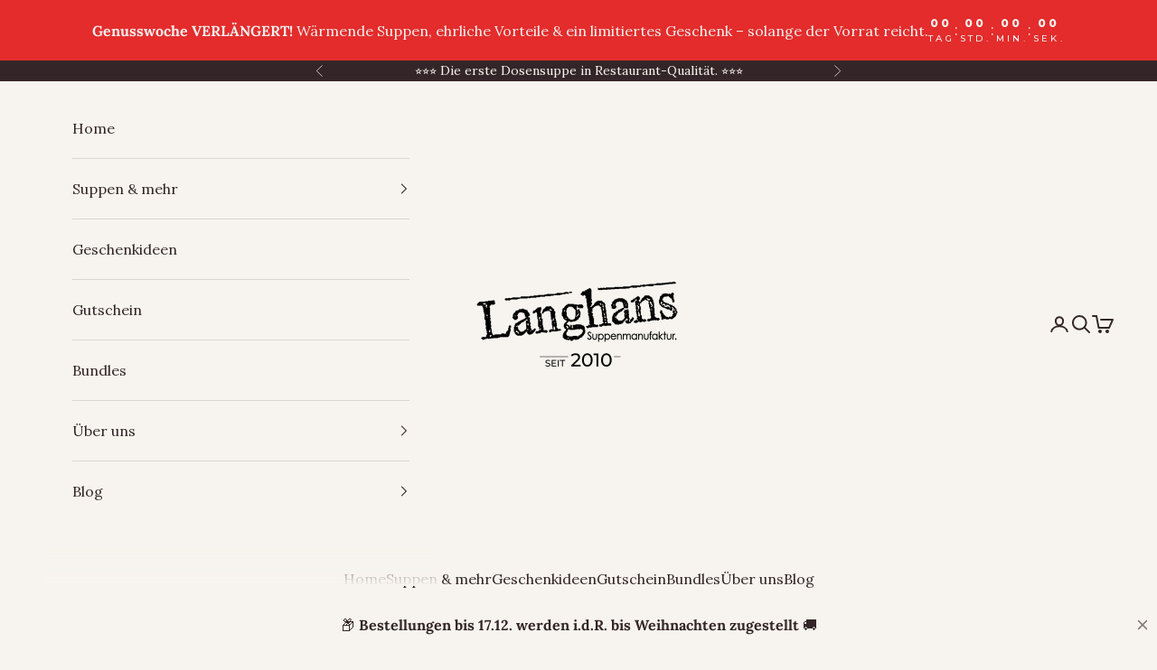

--- FILE ---
content_type: text/html; charset=utf-8
request_url: https://langhans-suppenmanufaktur.de/collections/produktproben
body_size: 54337
content:
<!doctype html>

<html lang="de" dir="ltr">
  <head>
    <meta charset="utf-8">
    <meta name="viewport" content="width=device-width, initial-scale=1.0, height=device-height, minimum-scale=1.0, maximum-scale=5.0">

    <title>Produktproben</title><link rel="canonical" href="https://langhans-suppenmanufaktur.de/collections/produktproben"><link rel="shortcut icon" href="//langhans-suppenmanufaktur.de/cdn/shop/files/Langhans_L_fuer_Website.png?v=1702113191&width=96">
      <link rel="apple-touch-icon" href="//langhans-suppenmanufaktur.de/cdn/shop/files/Langhans_L_fuer_Website.png?v=1702113191&width=180"><link rel="preconnect" href="https://fonts.shopifycdn.com" crossorigin><link rel="preload" href="//langhans-suppenmanufaktur.de/cdn/fonts/montserrat/montserrat_n5.07ef3781d9c78c8b93c98419da7ad4fbeebb6635.woff2" as="font" type="font/woff2" crossorigin><link rel="preload" href="//langhans-suppenmanufaktur.de/cdn/fonts/lora/lora_n4.9a60cb39eff3bfbc472bac5b3c5c4d7c878f0a8d.woff2" as="font" type="font/woff2" crossorigin><meta property="og:type" content="website">
  <meta property="og:title" content="Produktproben"><meta property="og:url" content="https://langhans-suppenmanufaktur.de/collections/produktproben">
<meta property="og:site_name" content="Langhans Suppenmanufaktur"><meta name="twitter:card" content="summary"><meta name="twitter:title" content="Produktproben">
  <meta name="twitter:description" content=""><script async crossorigin fetchpriority="high" src="/cdn/shopifycloud/importmap-polyfill/es-modules-shim.2.4.0.js"></script>
<script type="application/ld+json">
  {
    "@context": "https://schema.org",
    "@type": "BreadcrumbList",
    "itemListElement": [{
        "@type": "ListItem",
        "position": 1,
        "name": "Home",
        "item": "https://langhans-suppenmanufaktur.de"
      },{
            "@type": "ListItem",
            "position": 2,
            "name": "Produktproben",
            "item": "https://langhans-suppenmanufaktur.de/collections/produktproben"
          }]
  }
</script><style>/* Typography (heading) */
  @font-face {
  font-family: Montserrat;
  font-weight: 500;
  font-style: normal;
  font-display: fallback;
  src: url("//langhans-suppenmanufaktur.de/cdn/fonts/montserrat/montserrat_n5.07ef3781d9c78c8b93c98419da7ad4fbeebb6635.woff2") format("woff2"),
       url("//langhans-suppenmanufaktur.de/cdn/fonts/montserrat/montserrat_n5.adf9b4bd8b0e4f55a0b203cdd84512667e0d5e4d.woff") format("woff");
}

@font-face {
  font-family: Montserrat;
  font-weight: 500;
  font-style: italic;
  font-display: fallback;
  src: url("//langhans-suppenmanufaktur.de/cdn/fonts/montserrat/montserrat_i5.d3a783eb0cc26f2fda1e99d1dfec3ebaea1dc164.woff2") format("woff2"),
       url("//langhans-suppenmanufaktur.de/cdn/fonts/montserrat/montserrat_i5.76d414ea3d56bb79ef992a9c62dce2e9063bc062.woff") format("woff");
}

/* Typography (body) */
  @font-face {
  font-family: Lora;
  font-weight: 400;
  font-style: normal;
  font-display: fallback;
  src: url("//langhans-suppenmanufaktur.de/cdn/fonts/lora/lora_n4.9a60cb39eff3bfbc472bac5b3c5c4d7c878f0a8d.woff2") format("woff2"),
       url("//langhans-suppenmanufaktur.de/cdn/fonts/lora/lora_n4.4d935d2630ceaf34d2e494106075f8d9f1257d25.woff") format("woff");
}

@font-face {
  font-family: Lora;
  font-weight: 400;
  font-style: italic;
  font-display: fallback;
  src: url("//langhans-suppenmanufaktur.de/cdn/fonts/lora/lora_i4.a5059b22bd0a7547da84d66d2f523d17d17325d3.woff2") format("woff2"),
       url("//langhans-suppenmanufaktur.de/cdn/fonts/lora/lora_i4.cb2d2ab46128fa7f84060d5f92cf3f49dc8181bd.woff") format("woff");
}

@font-face {
  font-family: Lora;
  font-weight: 700;
  font-style: normal;
  font-display: fallback;
  src: url("//langhans-suppenmanufaktur.de/cdn/fonts/lora/lora_n7.58a834e7e54c895806b2ffc982e4a00af29b1b9c.woff2") format("woff2"),
       url("//langhans-suppenmanufaktur.de/cdn/fonts/lora/lora_n7.05fdf76140ca6e72e48561caf7f9893c487c3f1b.woff") format("woff");
}

@font-face {
  font-family: Lora;
  font-weight: 700;
  font-style: italic;
  font-display: fallback;
  src: url("//langhans-suppenmanufaktur.de/cdn/fonts/lora/lora_i7.1bf76118f47019e7581a865f0f538b8ea5900419.woff2") format("woff2"),
       url("//langhans-suppenmanufaktur.de/cdn/fonts/lora/lora_i7.1a7c7f083405ec98e57d8033d38caa748580f7ff.woff") format("woff");
}

:root {
    /* Container */
    --container-max-width: 100%;
    --container-xxs-max-width: 27.5rem; /* 440px */
    --container-xs-max-width: 42.5rem; /* 680px */
    --container-sm-max-width: 61.25rem; /* 980px */
    --container-md-max-width: 71.875rem; /* 1150px */
    --container-lg-max-width: 78.75rem; /* 1260px */
    --container-xl-max-width: 85rem; /* 1360px */
    --container-gutter: 1.25rem;

    --section-vertical-spacing: 2.5rem;
    --section-vertical-spacing-tight:2.5rem;

    --section-stack-gap:2.25rem;
    --section-stack-gap-tight:2.25rem;

    /* Form settings */
    --form-gap: 1.25rem; /* Gap between fieldset and submit button */
    --fieldset-gap: 1rem; /* Gap between each form input within a fieldset */
    --form-control-gap: 0.625rem; /* Gap between input and label (ignored for floating label) */
    --checkbox-control-gap: 0.75rem; /* Horizontal gap between checkbox and its associated label */
    --input-padding-block: 0.65rem; /* Vertical padding for input, textarea and native select */
    --input-padding-inline: 0.8rem; /* Horizontal padding for input, textarea and native select */
    --checkbox-size: 0.875rem; /* Size (width and height) for checkbox */

    /* Other sizes */
    --sticky-area-height: calc(var(--announcement-bar-is-sticky, 0) * var(--announcement-bar-height, 0px) + var(--header-is-sticky, 0) * var(--header-is-visible, 1) * var(--header-height, 0px));

    /* RTL support */
    --transform-logical-flip: 1;
    --transform-origin-start: left;
    --transform-origin-end: right;

    /**
     * ---------------------------------------------------------------------
     * TYPOGRAPHY
     * ---------------------------------------------------------------------
     */

    /* Font properties */
    --heading-font-family: Montserrat, sans-serif;
    --heading-font-weight: 500;
    --heading-font-style: normal;
    --heading-text-transform: uppercase;
    --heading-letter-spacing: 0.0em;
    --text-font-family: Lora, serif;
    --text-font-weight: 400;
    --text-font-style: normal;
    --text-letter-spacing: 0.0em;
    --button-font: var(--heading-font-style) var(--heading-font-weight) var(--text-sm) / 1.65 var(--heading-font-family);
    --button-text-transform: uppercase;
    --button-letter-spacing: 0.0em;

    /* Font sizes */--text-heading-size-factor: 1.2;
    --text-h1: max(0.6875rem, clamp(1.375rem, 1.146341463414634rem + 0.975609756097561vw, 2rem) * var(--text-heading-size-factor));
    --text-h2: max(0.6875rem, clamp(1.25rem, 1.0670731707317074rem + 0.7804878048780488vw, 1.75rem) * var(--text-heading-size-factor));
    --text-h3: max(0.6875rem, clamp(1.125rem, 1.0335365853658536rem + 0.3902439024390244vw, 1.375rem) * var(--text-heading-size-factor));
    --text-h4: max(0.6875rem, clamp(1rem, 0.9542682926829268rem + 0.1951219512195122vw, 1.125rem) * var(--text-heading-size-factor));
    --text-h5: calc(0.875rem * var(--text-heading-size-factor));
    --text-h6: calc(0.75rem * var(--text-heading-size-factor));

    --text-xs: 0.75rem;
    --text-sm: 0.8125rem;
    --text-base: 0.875rem;
    --text-lg: 1.0rem;
    --text-xl: 1.25rem;

    /* Rounded variables (used for border radius) */
    --rounded-full: 9999px;
    --button-border-radius: 0.0rem;
    --input-border-radius: 0.0rem;

    /* Box shadow */
    --shadow-sm: 0 2px 8px rgb(0 0 0 / 0.05);
    --shadow: 0 5px 15px rgb(0 0 0 / 0.05);
    --shadow-md: 0 5px 30px rgb(0 0 0 / 0.05);
    --shadow-block: px px px rgb(var(--text-primary) / 0.0);

    /**
     * ---------------------------------------------------------------------
     * OTHER
     * ---------------------------------------------------------------------
     */

    --checkmark-svg-url: url(//langhans-suppenmanufaktur.de/cdn/shop/t/40/assets/checkmark.svg?v=125672192746545994561755176121);
    --cursor-zoom-in-svg-url: url(//langhans-suppenmanufaktur.de/cdn/shop/t/40/assets/cursor-zoom-in.svg?v=128013238151924253621755176121);
  }

  [dir="rtl"]:root {
    /* RTL support */
    --transform-logical-flip: -1;
    --transform-origin-start: right;
    --transform-origin-end: left;
  }

  @media screen and (min-width: 700px) {
    :root {
      /* Typography (font size) */
      --text-xs: 0.875rem;
      --text-sm: 0.9375rem;
      --text-base: 1.0rem;
      --text-lg: 1.125rem;
      --text-xl: 1.375rem;

      /* Spacing settings */
      --container-gutter: 2rem;
    }
  }

  @media screen and (min-width: 1000px) {
    :root {
      /* Spacing settings */
      --container-gutter: 3rem;

      --section-vertical-spacing: 4rem;
      --section-vertical-spacing-tight: 4rem;

      --section-stack-gap:3rem;
      --section-stack-gap-tight:3rem;
    }
  }:root {/* Overlay used for modal */
    --page-overlay: 0 0 0 / 0.4;

    /* We use the first scheme background as default */
    --page-background: ;

    /* Product colors */
    --on-sale-text: 227 44 43;
    --on-sale-badge-background: 227 44 43;
    --on-sale-badge-text: 255 255 255;
    --sold-out-badge-background: 239 239 239;
    --sold-out-badge-text: 0 0 0 / 0.65;
    --custom-badge-background: 28 28 28;
    --custom-badge-text: 255 255 255;
    --star-color: 254 170 0;

    /* Status colors */
    --success-background: 216 230 209;
    --success-text: 71 136 34;
    --warning-background: 247 242 227;
    --warning-text: 189 143 25;
    --error-background: 243 204 204;
    --error-text: 203 43 43;
  }.color-scheme--scheme-1 {
      /* Color settings */--accent: 52 38 40;
      --text-color: 52 38 40;
      --background: 247 244 239 / 1.0;
      --background-without-opacity: 247 244 239;
      --background-gradient: ;--border-color: 218 213 209;/* Button colors */
      --button-background: 52 38 40;
      --button-text-color: 247 244 239;

      /* Circled buttons */
      --circle-button-background: 247 244 239;
      --circle-button-text-color: 52 38 40;
    }.shopify-section:has(.section-spacing.color-scheme--bg-e4636d83c5153648e722d73bd8fc8ad8) + .shopify-section:has(.section-spacing.color-scheme--bg-e4636d83c5153648e722d73bd8fc8ad8:not(.bordered-section)) .section-spacing {
      padding-block-start: 0;
    }.color-scheme--scheme-2 {
      /* Color settings */--accent: 52 38 40;
      --text-color: 52 38 40;
      --background: 0 0 0 / 0.0;
      --background-without-opacity: 0 0 0;
      --background-gradient: ;--border-color: 52 38 40;/* Button colors */
      --button-background: 52 38 40;
      --button-text-color: 247 244 239;

      /* Circled buttons */
      --circle-button-background: 247 244 239;
      --circle-button-text-color: 52 38 40;
    }.shopify-section:has(.section-spacing.color-scheme--bg-3671eee015764974ee0aef1536023e0f) + .shopify-section:has(.section-spacing.color-scheme--bg-3671eee015764974ee0aef1536023e0f:not(.bordered-section)) .section-spacing {
      padding-block-start: 0;
    }.color-scheme--scheme-3 {
      /* Color settings */--accent: 247 244 239;
      --text-color: 247 244 239;
      --background: 52 38 40 / 1.0;
      --background-without-opacity: 52 38 40;
      --background-gradient: ;--border-color: 81 69 70;/* Button colors */
      --button-background: 247 244 239;
      --button-text-color: 52 38 40;

      /* Circled buttons */
      --circle-button-background: 247 244 239;
      --circle-button-text-color: 52 38 40;
    }.shopify-section:has(.section-spacing.color-scheme--bg-77dc22bb76889931d1d9a915bca3b433) + .shopify-section:has(.section-spacing.color-scheme--bg-77dc22bb76889931d1d9a915bca3b433:not(.bordered-section)) .section-spacing {
      padding-block-start: 0;
    }.color-scheme--scheme-4 {
      /* Color settings */--accent: 254 170 0;
      --text-color: 247 244 239;
      --background: 0 0 0 / 0.0;
      --background-without-opacity: 0 0 0;
      --background-gradient: ;--border-color: 247 244 239;/* Button colors */
      --button-background: 254 170 0;
      --button-text-color: 52 38 40;

      /* Circled buttons */
      --circle-button-background: 247 244 239;
      --circle-button-text-color: 52 38 40;
    }.shopify-section:has(.section-spacing.color-scheme--bg-3671eee015764974ee0aef1536023e0f) + .shopify-section:has(.section-spacing.color-scheme--bg-3671eee015764974ee0aef1536023e0f:not(.bordered-section)) .section-spacing {
      padding-block-start: 0;
    }.color-scheme--scheme-14110848-610c-423e-b422-c3e3ddbe86d9 {
      /* Color settings */--accent: 52 38 40;
      --text-color: 247 244 239;
      --background: 254 170 0 / 1.0;
      --background-without-opacity: 254 170 0;
      --background-gradient: ;--border-color: 253 181 36;/* Button colors */
      --button-background: 52 38 40;
      --button-text-color: 247 244 239;

      /* Circled buttons */
      --circle-button-background: 247 244 239;
      --circle-button-text-color: 52 38 40;
    }.shopify-section:has(.section-spacing.color-scheme--bg-435bdc198c0a89fe428089d8b1768e67) + .shopify-section:has(.section-spacing.color-scheme--bg-435bdc198c0a89fe428089d8b1768e67:not(.bordered-section)) .section-spacing {
      padding-block-start: 0;
    }.color-scheme--scheme-a58679d1-d599-40a9-b584-e7411bc9c770 {
      /* Color settings */--accent: 52 38 40;
      --text-color: 247 244 239;
      --background: 120 132 2 / 1.0;
      --background-without-opacity: 120 132 2;
      --background-gradient: ;--border-color: 139 149 38;/* Button colors */
      --button-background: 52 38 40;
      --button-text-color: 247 244 239;

      /* Circled buttons */
      --circle-button-background: 247 244 239;
      --circle-button-text-color: 52 38 40;
    }.shopify-section:has(.section-spacing.color-scheme--bg-6945767aa9671bbcc1dd8368ab0b8e35) + .shopify-section:has(.section-spacing.color-scheme--bg-6945767aa9671bbcc1dd8368ab0b8e35:not(.bordered-section)) .section-spacing {
      padding-block-start: 0;
    }.color-scheme--scheme-7bfb50aa-6486-4539-acf5-17a89ed2a2b6 {
      /* Color settings */--accent: 52 38 40;
      --text-color: 52 38 40;
      --background: 247 244 239 / 1.0;
      --background-without-opacity: 247 244 239;
      --background-gradient: ;--border-color: 218 213 209;/* Button colors */
      --button-background: 52 38 40;
      --button-text-color: 247 244 239;

      /* Circled buttons */
      --circle-button-background: 120 132 2;
      --circle-button-text-color: 239 239 239;
    }.shopify-section:has(.section-spacing.color-scheme--bg-e4636d83c5153648e722d73bd8fc8ad8) + .shopify-section:has(.section-spacing.color-scheme--bg-e4636d83c5153648e722d73bd8fc8ad8:not(.bordered-section)) .section-spacing {
      padding-block-start: 0;
    }.color-scheme--scheme-16c6e97d-4e75-45b4-b828-1c628d4790bb {
      /* Color settings */--accent: 52 38 40;
      --text-color: 239 239 239;
      --background: 227 44 43 / 1.0;
      --background-without-opacity: 227 44 43;
      --background-gradient: ;--border-color: 229 73 72;/* Button colors */
      --button-background: 52 38 40;
      --button-text-color: 247 244 239;

      /* Circled buttons */
      --circle-button-background: 247 244 239;
      --circle-button-text-color: 52 38 40;
    }.shopify-section:has(.section-spacing.color-scheme--bg-05ce70a922b3cd842e6c344ada9be594) + .shopify-section:has(.section-spacing.color-scheme--bg-05ce70a922b3cd842e6c344ada9be594:not(.bordered-section)) .section-spacing {
      padding-block-start: 0;
    }.color-scheme--scheme-97359ce0-e196-4ae0-a859-5bf94707f1d8 {
      /* Color settings */--accent: 52 38 40;
      --text-color: 52 38 40;
      --background: 254 170 0 / 1.0;
      --background-without-opacity: 254 170 0;
      --background-gradient: ;--border-color: 224 150 6;/* Button colors */
      --button-background: 52 38 40;
      --button-text-color: 247 244 239;

      /* Circled buttons */
      --circle-button-background: 247 244 239;
      --circle-button-text-color: 52 38 40;
    }.shopify-section:has(.section-spacing.color-scheme--bg-435bdc198c0a89fe428089d8b1768e67) + .shopify-section:has(.section-spacing.color-scheme--bg-435bdc198c0a89fe428089d8b1768e67:not(.bordered-section)) .section-spacing {
      padding-block-start: 0;
    }.color-scheme--dialog {
      /* Color settings */--accent: 52 38 40;
      --text-color: 52 38 40;
      --background: 0 0 0 / 0.0;
      --background-without-opacity: 0 0 0;
      --background-gradient: ;--border-color: 52 38 40;/* Button colors */
      --button-background: 52 38 40;
      --button-text-color: 247 244 239;

      /* Circled buttons */
      --circle-button-background: 247 244 239;
      --circle-button-text-color: 52 38 40;
    }
</style><script>
  // This allows to expose several variables to the global scope, to be used in scripts
  window.themeVariables = {
    settings: {
      showPageTransition: null,
      pageType: "collection",
      moneyFormat: "€{{amount_with_comma_separator}}",
      moneyWithCurrencyFormat: "€{{amount_with_comma_separator}} EUR",
      currencyCodeEnabled: true,
      cartType: "drawer",
      staggerMenuApparition: true
    },

    strings: {
      addedToCart: "Zum Warenkorb hinzugefügt!",
      closeGallery: "Galerie schließen",
      zoomGallery: "Bild vergrößern",
      errorGallery: "Bild kann nicht geladen werden",
      shippingEstimatorNoResults: "Tut uns leid, aber wir verschicken leider nicht an deine Adresse.",
      shippingEstimatorOneResult: "Für deine Adresse gibt es einen Versandtarif:",
      shippingEstimatorMultipleResults: "Für deine Adresse gibt es mehrere Versandtarife:",
      shippingEstimatorError: "Beim Berechnen der Versandkosten ist ein Fehler aufgetreten:",
      next: "Vor",
      previous: "Zurück"
    },

    mediaQueries: {
      'sm': 'screen and (min-width: 700px)',
      'md': 'screen and (min-width: 1000px)',
      'lg': 'screen and (min-width: 1150px)',
      'xl': 'screen and (min-width: 1400px)',
      '2xl': 'screen and (min-width: 1600px)',
      'sm-max': 'screen and (max-width: 699px)',
      'md-max': 'screen and (max-width: 999px)',
      'lg-max': 'screen and (max-width: 1149px)',
      'xl-max': 'screen and (max-width: 1399px)',
      '2xl-max': 'screen and (max-width: 1599px)',
      'motion-safe': '(prefers-reduced-motion: no-preference)',
      'motion-reduce': '(prefers-reduced-motion: reduce)',
      'supports-hover': 'screen and (pointer: fine)',
      'supports-touch': 'screen and (hover: none)'
    }
  };</script><script type="importmap">{
        "imports": {
          "vendor": "//langhans-suppenmanufaktur.de/cdn/shop/t/40/assets/vendor.min.js?v=118757129943152772801755176094",
          "theme": "//langhans-suppenmanufaktur.de/cdn/shop/t/40/assets/theme.js?v=120831487839789910711755176094",
          "photoswipe": "//langhans-suppenmanufaktur.de/cdn/shop/t/40/assets/photoswipe.min.js?v=13374349288281597431755176094"
        }
      }
    </script>

    <script type="module" src="//langhans-suppenmanufaktur.de/cdn/shop/t/40/assets/vendor.min.js?v=118757129943152772801755176094"></script>
    <script type="module" src="//langhans-suppenmanufaktur.de/cdn/shop/t/40/assets/theme.js?v=120831487839789910711755176094"></script>

    <script>window.performance && window.performance.mark && window.performance.mark('shopify.content_for_header.start');</script><meta name="google-site-verification" content="thToN_iDLHTbfsMFBl1qieUfWwcpisH1oX9nSGvuKzU">
<meta name="facebook-domain-verification" content="f6mbquj1qa30w8xnw0h2et99z5av2t">
<meta name="facebook-domain-verification" content="id220fkzm9jke3a3s4u07i8350q5ot">
<meta id="shopify-digital-wallet" name="shopify-digital-wallet" content="/64868909311/digital_wallets/dialog">
<meta name="shopify-checkout-api-token" content="58345c06dc882058aafe56433d4f38a7">
<meta id="in-context-paypal-metadata" data-shop-id="64868909311" data-venmo-supported="false" data-environment="production" data-locale="de_DE" data-paypal-v4="true" data-currency="EUR">
<link rel="alternate" type="application/atom+xml" title="Feed" href="/collections/produktproben.atom" />
<link rel="alternate" type="application/json+oembed" href="https://langhans-suppenmanufaktur.de/collections/produktproben.oembed">
<script async="async" src="/checkouts/internal/preloads.js?locale=de-DE"></script>
<link rel="preconnect" href="https://shop.app" crossorigin="anonymous">
<script async="async" src="https://shop.app/checkouts/internal/preloads.js?locale=de-DE&shop_id=64868909311" crossorigin="anonymous"></script>
<script id="shopify-features" type="application/json">{"accessToken":"58345c06dc882058aafe56433d4f38a7","betas":["rich-media-storefront-analytics"],"domain":"langhans-suppenmanufaktur.de","predictiveSearch":true,"shopId":64868909311,"locale":"de"}</script>
<script>var Shopify = Shopify || {};
Shopify.shop = "langhans-suppenmanufaktur.myshopify.com";
Shopify.locale = "de";
Shopify.currency = {"active":"EUR","rate":"1.0"};
Shopify.country = "DE";
Shopify.theme = {"name":"Prestige aktuelle Version","id":183590224216,"schema_name":"Prestige","schema_version":"10.9.2","theme_store_id":855,"role":"main"};
Shopify.theme.handle = "null";
Shopify.theme.style = {"id":null,"handle":null};
Shopify.cdnHost = "langhans-suppenmanufaktur.de/cdn";
Shopify.routes = Shopify.routes || {};
Shopify.routes.root = "/";</script>
<script type="module">!function(o){(o.Shopify=o.Shopify||{}).modules=!0}(window);</script>
<script>!function(o){function n(){var o=[];function n(){o.push(Array.prototype.slice.apply(arguments))}return n.q=o,n}var t=o.Shopify=o.Shopify||{};t.loadFeatures=n(),t.autoloadFeatures=n()}(window);</script>
<script>
  window.ShopifyPay = window.ShopifyPay || {};
  window.ShopifyPay.apiHost = "shop.app\/pay";
  window.ShopifyPay.redirectState = null;
</script>
<script id="shop-js-analytics" type="application/json">{"pageType":"collection"}</script>
<script defer="defer" async type="module" src="//langhans-suppenmanufaktur.de/cdn/shopifycloud/shop-js/modules/v2/client.init-shop-cart-sync_KNlu3ypL.de.esm.js"></script>
<script defer="defer" async type="module" src="//langhans-suppenmanufaktur.de/cdn/shopifycloud/shop-js/modules/v2/chunk.common_SKKNcA3B.esm.js"></script>
<script type="module">
  await import("//langhans-suppenmanufaktur.de/cdn/shopifycloud/shop-js/modules/v2/client.init-shop-cart-sync_KNlu3ypL.de.esm.js");
await import("//langhans-suppenmanufaktur.de/cdn/shopifycloud/shop-js/modules/v2/chunk.common_SKKNcA3B.esm.js");

  window.Shopify.SignInWithShop?.initShopCartSync?.({"fedCMEnabled":true,"windoidEnabled":true});

</script>
<script>
  window.Shopify = window.Shopify || {};
  if (!window.Shopify.featureAssets) window.Shopify.featureAssets = {};
  window.Shopify.featureAssets['shop-js'] = {"shop-cart-sync":["modules/v2/client.shop-cart-sync_k8i4GZj8.de.esm.js","modules/v2/chunk.common_SKKNcA3B.esm.js"],"init-fed-cm":["modules/v2/client.init-fed-cm_D0BjbGtx.de.esm.js","modules/v2/chunk.common_SKKNcA3B.esm.js"],"init-shop-email-lookup-coordinator":["modules/v2/client.init-shop-email-lookup-coordinator_C1Mn5gmY.de.esm.js","modules/v2/chunk.common_SKKNcA3B.esm.js"],"shop-cash-offers":["modules/v2/client.shop-cash-offers_B3whTqcF.de.esm.js","modules/v2/chunk.common_SKKNcA3B.esm.js","modules/v2/chunk.modal_DkIG3Fgw.esm.js"],"shop-button":["modules/v2/client.shop-button_D_RfUj15.de.esm.js","modules/v2/chunk.common_SKKNcA3B.esm.js"],"init-windoid":["modules/v2/client.init-windoid_8jeYy5EL.de.esm.js","modules/v2/chunk.common_SKKNcA3B.esm.js"],"avatar":["modules/v2/client.avatar_BTnouDA3.de.esm.js"],"init-shop-cart-sync":["modules/v2/client.init-shop-cart-sync_KNlu3ypL.de.esm.js","modules/v2/chunk.common_SKKNcA3B.esm.js"],"shop-toast-manager":["modules/v2/client.shop-toast-manager_BgCuCmrO.de.esm.js","modules/v2/chunk.common_SKKNcA3B.esm.js"],"pay-button":["modules/v2/client.pay-button_CjdnaBv_.de.esm.js","modules/v2/chunk.common_SKKNcA3B.esm.js"],"shop-login-button":["modules/v2/client.shop-login-button_CEUlukBc.de.esm.js","modules/v2/chunk.common_SKKNcA3B.esm.js","modules/v2/chunk.modal_DkIG3Fgw.esm.js"],"init-customer-accounts-sign-up":["modules/v2/client.init-customer-accounts-sign-up_DzHMkW24.de.esm.js","modules/v2/client.shop-login-button_CEUlukBc.de.esm.js","modules/v2/chunk.common_SKKNcA3B.esm.js","modules/v2/chunk.modal_DkIG3Fgw.esm.js"],"init-shop-for-new-customer-accounts":["modules/v2/client.init-shop-for-new-customer-accounts_YhlXPR3_.de.esm.js","modules/v2/client.shop-login-button_CEUlukBc.de.esm.js","modules/v2/chunk.common_SKKNcA3B.esm.js","modules/v2/chunk.modal_DkIG3Fgw.esm.js"],"init-customer-accounts":["modules/v2/client.init-customer-accounts_OI3KPqOS.de.esm.js","modules/v2/client.shop-login-button_CEUlukBc.de.esm.js","modules/v2/chunk.common_SKKNcA3B.esm.js","modules/v2/chunk.modal_DkIG3Fgw.esm.js"],"shop-follow-button":["modules/v2/client.shop-follow-button_hOj2EoVV.de.esm.js","modules/v2/chunk.common_SKKNcA3B.esm.js","modules/v2/chunk.modal_DkIG3Fgw.esm.js"],"lead-capture":["modules/v2/client.lead-capture_BxEnh2Kl.de.esm.js","modules/v2/chunk.common_SKKNcA3B.esm.js","modules/v2/chunk.modal_DkIG3Fgw.esm.js"],"checkout-modal":["modules/v2/client.checkout-modal_BXOrYBqT.de.esm.js","modules/v2/chunk.common_SKKNcA3B.esm.js","modules/v2/chunk.modal_DkIG3Fgw.esm.js"],"shop-login":["modules/v2/client.shop-login_C0yXGVIT.de.esm.js","modules/v2/chunk.common_SKKNcA3B.esm.js","modules/v2/chunk.modal_DkIG3Fgw.esm.js"],"payment-terms":["modules/v2/client.payment-terms_DLEnrQGV.de.esm.js","modules/v2/chunk.common_SKKNcA3B.esm.js","modules/v2/chunk.modal_DkIG3Fgw.esm.js"]};
</script>
<script>(function() {
  var isLoaded = false;
  function asyncLoad() {
    if (isLoaded) return;
    isLoaded = true;
    var urls = ["https:\/\/gdprcdn.b-cdn.net\/js\/gdpr_cookie_consent.min.js?shop=langhans-suppenmanufaktur.myshopify.com","https:\/\/gdprcdn.b-cdn.net\/js\/gdpr_cookie_consent.min.js?shop=langhans-suppenmanufaktur.myshopify.com","https:\/\/reconvert-cdn.com\/assets\/js\/reconvert_script_tags.mini.js?scid=MjM3ZWUzNjRiZWY1NDcyODgwNmYwNTExMWE0ZmVjZGEuYjJlYmIxMmExMDAyNjQzNGVmZmM4NzZhZjk5NDc3NjQ=\u0026shop=langhans-suppenmanufaktur.myshopify.com","https:\/\/reconvert-cdn.com\/assets\/js\/store_reconvert_node.js?v=2\u0026scid=YTYzZTg0MDNkZmRhYjczMjk2ODc2NDQzZGEzMzRiMjYuN2Q2NmE0YjliMWYyYTQ5MTc2NWU0NWNhYTFjODg3Y2M=\u0026shop=langhans-suppenmanufaktur.myshopify.com","https:\/\/tseish-app.connect.trustedshops.com\/esc.js?apiBaseUrl=aHR0cHM6Ly90c2Vpc2gtYXBwLmNvbm5lY3QudHJ1c3RlZHNob3BzLmNvbQ==\u0026instanceId=bGFuZ2hhbnMtc3VwcGVubWFudWZha3R1ci5teXNob3BpZnkuY29t\u0026shop=langhans-suppenmanufaktur.myshopify.com"];
    for (var i = 0; i < urls.length; i++) {
      var s = document.createElement('script');
      s.type = 'text/javascript';
      s.async = true;
      s.src = urls[i];
      var x = document.getElementsByTagName('script')[0];
      x.parentNode.insertBefore(s, x);
    }
  };
  if(window.attachEvent) {
    window.attachEvent('onload', asyncLoad);
  } else {
    window.addEventListener('load', asyncLoad, false);
  }
})();</script>
<script id="__st">var __st={"a":64868909311,"offset":3600,"reqid":"3ac413e8-93c2-4f87-8fbe-57dd5b55cae0-1766270695","pageurl":"langhans-suppenmanufaktur.de\/collections\/produktproben","u":"c16452043981","p":"collection","rtyp":"collection","rid":601344835928};</script>
<script>window.ShopifyPaypalV4VisibilityTracking = true;</script>
<script id="captcha-bootstrap">!function(){'use strict';const t='contact',e='account',n='new_comment',o=[[t,t],['blogs',n],['comments',n],[t,'customer']],c=[[e,'customer_login'],[e,'guest_login'],[e,'recover_customer_password'],[e,'create_customer']],r=t=>t.map((([t,e])=>`form[action*='/${t}']:not([data-nocaptcha='true']) input[name='form_type'][value='${e}']`)).join(','),a=t=>()=>t?[...document.querySelectorAll(t)].map((t=>t.form)):[];function s(){const t=[...o],e=r(t);return a(e)}const i='password',u='form_key',d=['recaptcha-v3-token','g-recaptcha-response','h-captcha-response',i],f=()=>{try{return window.sessionStorage}catch{return}},m='__shopify_v',_=t=>t.elements[u];function p(t,e,n=!1){try{const o=window.sessionStorage,c=JSON.parse(o.getItem(e)),{data:r}=function(t){const{data:e,action:n}=t;return t[m]||n?{data:e,action:n}:{data:t,action:n}}(c);for(const[e,n]of Object.entries(r))t.elements[e]&&(t.elements[e].value=n);n&&o.removeItem(e)}catch(o){console.error('form repopulation failed',{error:o})}}const l='form_type',E='cptcha';function T(t){t.dataset[E]=!0}const w=window,h=w.document,L='Shopify',v='ce_forms',y='captcha';let A=!1;((t,e)=>{const n=(g='f06e6c50-85a8-45c8-87d0-21a2b65856fe',I='https://cdn.shopify.com/shopifycloud/storefront-forms-hcaptcha/ce_storefront_forms_captcha_hcaptcha.v1.5.2.iife.js',D={infoText:'Durch hCaptcha geschützt',privacyText:'Datenschutz',termsText:'Allgemeine Geschäftsbedingungen'},(t,e,n)=>{const o=w[L][v],c=o.bindForm;if(c)return c(t,g,e,D).then(n);var r;o.q.push([[t,g,e,D],n]),r=I,A||(h.body.append(Object.assign(h.createElement('script'),{id:'captcha-provider',async:!0,src:r})),A=!0)});var g,I,D;w[L]=w[L]||{},w[L][v]=w[L][v]||{},w[L][v].q=[],w[L][y]=w[L][y]||{},w[L][y].protect=function(t,e){n(t,void 0,e),T(t)},Object.freeze(w[L][y]),function(t,e,n,w,h,L){const[v,y,A,g]=function(t,e,n){const i=e?o:[],u=t?c:[],d=[...i,...u],f=r(d),m=r(i),_=r(d.filter((([t,e])=>n.includes(e))));return[a(f),a(m),a(_),s()]}(w,h,L),I=t=>{const e=t.target;return e instanceof HTMLFormElement?e:e&&e.form},D=t=>v().includes(t);t.addEventListener('submit',(t=>{const e=I(t);if(!e)return;const n=D(e)&&!e.dataset.hcaptchaBound&&!e.dataset.recaptchaBound,o=_(e),c=g().includes(e)&&(!o||!o.value);(n||c)&&t.preventDefault(),c&&!n&&(function(t){try{if(!f())return;!function(t){const e=f();if(!e)return;const n=_(t);if(!n)return;const o=n.value;o&&e.removeItem(o)}(t);const e=Array.from(Array(32),(()=>Math.random().toString(36)[2])).join('');!function(t,e){_(t)||t.append(Object.assign(document.createElement('input'),{type:'hidden',name:u})),t.elements[u].value=e}(t,e),function(t,e){const n=f();if(!n)return;const o=[...t.querySelectorAll(`input[type='${i}']`)].map((({name:t})=>t)),c=[...d,...o],r={};for(const[a,s]of new FormData(t).entries())c.includes(a)||(r[a]=s);n.setItem(e,JSON.stringify({[m]:1,action:t.action,data:r}))}(t,e)}catch(e){console.error('failed to persist form',e)}}(e),e.submit())}));const S=(t,e)=>{t&&!t.dataset[E]&&(n(t,e.some((e=>e===t))),T(t))};for(const o of['focusin','change'])t.addEventListener(o,(t=>{const e=I(t);D(e)&&S(e,y())}));const B=e.get('form_key'),M=e.get(l),P=B&&M;t.addEventListener('DOMContentLoaded',(()=>{const t=y();if(P)for(const e of t)e.elements[l].value===M&&p(e,B);[...new Set([...A(),...v().filter((t=>'true'===t.dataset.shopifyCaptcha))])].forEach((e=>S(e,t)))}))}(h,new URLSearchParams(w.location.search),n,t,e,['guest_login'])})(!0,!0)}();</script>
<script integrity="sha256-4kQ18oKyAcykRKYeNunJcIwy7WH5gtpwJnB7kiuLZ1E=" data-source-attribution="shopify.loadfeatures" defer="defer" src="//langhans-suppenmanufaktur.de/cdn/shopifycloud/storefront/assets/storefront/load_feature-a0a9edcb.js" crossorigin="anonymous"></script>
<script crossorigin="anonymous" defer="defer" src="//langhans-suppenmanufaktur.de/cdn/shopifycloud/storefront/assets/shopify_pay/storefront-65b4c6d7.js?v=20250812"></script>
<script data-source-attribution="shopify.dynamic_checkout.dynamic.init">var Shopify=Shopify||{};Shopify.PaymentButton=Shopify.PaymentButton||{isStorefrontPortableWallets:!0,init:function(){window.Shopify.PaymentButton.init=function(){};var t=document.createElement("script");t.src="https://langhans-suppenmanufaktur.de/cdn/shopifycloud/portable-wallets/latest/portable-wallets.de.js",t.type="module",document.head.appendChild(t)}};
</script>
<script data-source-attribution="shopify.dynamic_checkout.buyer_consent">
  function portableWalletsHideBuyerConsent(e){var t=document.getElementById("shopify-buyer-consent"),n=document.getElementById("shopify-subscription-policy-button");t&&n&&(t.classList.add("hidden"),t.setAttribute("aria-hidden","true"),n.removeEventListener("click",e))}function portableWalletsShowBuyerConsent(e){var t=document.getElementById("shopify-buyer-consent"),n=document.getElementById("shopify-subscription-policy-button");t&&n&&(t.classList.remove("hidden"),t.removeAttribute("aria-hidden"),n.addEventListener("click",e))}window.Shopify?.PaymentButton&&(window.Shopify.PaymentButton.hideBuyerConsent=portableWalletsHideBuyerConsent,window.Shopify.PaymentButton.showBuyerConsent=portableWalletsShowBuyerConsent);
</script>
<script>
  function portableWalletsCleanup(e){e&&e.src&&console.error("Failed to load portable wallets script "+e.src);var t=document.querySelectorAll("shopify-accelerated-checkout .shopify-payment-button__skeleton, shopify-accelerated-checkout-cart .wallet-cart-button__skeleton"),e=document.getElementById("shopify-buyer-consent");for(let e=0;e<t.length;e++)t[e].remove();e&&e.remove()}function portableWalletsNotLoadedAsModule(e){e instanceof ErrorEvent&&"string"==typeof e.message&&e.message.includes("import.meta")&&"string"==typeof e.filename&&e.filename.includes("portable-wallets")&&(window.removeEventListener("error",portableWalletsNotLoadedAsModule),window.Shopify.PaymentButton.failedToLoad=e,"loading"===document.readyState?document.addEventListener("DOMContentLoaded",window.Shopify.PaymentButton.init):window.Shopify.PaymentButton.init())}window.addEventListener("error",portableWalletsNotLoadedAsModule);
</script>

<script type="module" src="https://langhans-suppenmanufaktur.de/cdn/shopifycloud/portable-wallets/latest/portable-wallets.de.js" onError="portableWalletsCleanup(this)" crossorigin="anonymous"></script>
<script nomodule>
  document.addEventListener("DOMContentLoaded", portableWalletsCleanup);
</script>

<link id="shopify-accelerated-checkout-styles" rel="stylesheet" media="screen" href="https://langhans-suppenmanufaktur.de/cdn/shopifycloud/portable-wallets/latest/accelerated-checkout-backwards-compat.css" crossorigin="anonymous">
<style id="shopify-accelerated-checkout-cart">
        #shopify-buyer-consent {
  margin-top: 1em;
  display: inline-block;
  width: 100%;
}

#shopify-buyer-consent.hidden {
  display: none;
}

#shopify-subscription-policy-button {
  background: none;
  border: none;
  padding: 0;
  text-decoration: underline;
  font-size: inherit;
  cursor: pointer;
}

#shopify-subscription-policy-button::before {
  box-shadow: none;
}

      </style>

<script>window.performance && window.performance.mark && window.performance.mark('shopify.content_for_header.end');</script>
<link href="//langhans-suppenmanufaktur.de/cdn/shop/t/40/assets/theme.css?v=111321760005136382531755176094" rel="stylesheet" type="text/css" media="all" /><!-- BEGIN app block: shopify://apps/consentmo-gdpr/blocks/gdpr_cookie_consent/4fbe573f-a377-4fea-9801-3ee0858cae41 -->


<!-- END app block --><!-- BEGIN app block: shopify://apps/klaviyo-email-marketing-sms/blocks/klaviyo-onsite-embed/2632fe16-c075-4321-a88b-50b567f42507 -->












  <script async src="https://static.klaviyo.com/onsite/js/S2bgk2/klaviyo.js?company_id=S2bgk2"></script>
  <script>!function(){if(!window.klaviyo){window._klOnsite=window._klOnsite||[];try{window.klaviyo=new Proxy({},{get:function(n,i){return"push"===i?function(){var n;(n=window._klOnsite).push.apply(n,arguments)}:function(){for(var n=arguments.length,o=new Array(n),w=0;w<n;w++)o[w]=arguments[w];var t="function"==typeof o[o.length-1]?o.pop():void 0,e=new Promise((function(n){window._klOnsite.push([i].concat(o,[function(i){t&&t(i),n(i)}]))}));return e}}})}catch(n){window.klaviyo=window.klaviyo||[],window.klaviyo.push=function(){var n;(n=window._klOnsite).push.apply(n,arguments)}}}}();</script>

  




  <script>
    window.klaviyoReviewsProductDesignMode = false
  </script>



  <!-- BEGIN app snippet: customer-hub-data --><script>
  if (!window.customerHub) {
    window.customerHub = {};
  }
  window.customerHub.storefrontRoutes = {
    login: "https://langhans-suppenmanufaktur.de/customer_authentication/redirect?locale=de&region_country=DE?return_url=%2F%23k-hub",
    register: "https://shopify.com/64868909311/account?locale=de?return_url=%2F%23k-hub",
    logout: "/account/logout",
    profile: "/account",
    addresses: "/account/addresses",
  };
  
  window.customerHub.userId = null;
  
  window.customerHub.storeDomain = "langhans-suppenmanufaktur.myshopify.com";

  

  
    window.customerHub.storeLocale = {
        currentLanguage: 'de',
        currentCountry: 'DE',
        availableLanguages: [
          
            {
              iso_code: 'de',
              endonym_name: 'Deutsch'
            }
          
        ],
        availableCountries: [
          
            {
              iso_code: 'BE',
              name: 'Belgien',
              currency_code: 'EUR'
            },
          
            {
              iso_code: 'DE',
              name: 'Deutschland',
              currency_code: 'EUR'
            },
          
            {
              iso_code: 'LU',
              name: 'Luxemburg',
              currency_code: 'EUR'
            },
          
            {
              iso_code: 'NL',
              name: 'Niederlande',
              currency_code: 'EUR'
            },
          
            {
              iso_code: 'AT',
              name: 'Österreich',
              currency_code: 'EUR'
            }
          
        ]
    };
  
</script>
<!-- END app snippet -->





<!-- END app block --><!-- BEGIN app block: shopify://apps/kai-progress-bar-free-gift/blocks/app-embed/4ea16939-e8ca-41f8-9e68-a9442bdd8d9a -->






<script>
  window.metaobjectsIndexed = {};
</script>




    


  

  <script>
    window.activeMetaobjects = [];
  </script>


<script>
  window.pageType = "collection";  
  window.BMSMSectionRefresh = false;

      
</script>


  <div class="bmsm-announcement-bar" id="bmsm-announcement-bar">
  </div>

  <div class="bmsm-promo-bar" id="bmsm-promoBar">
  </div>

  <div class="bmsm-product-page-block" id="bmsm-productPageBlock">
  </div>

  <div class="bmsm-cart-drawer-block" id="bmsm-cartDrawerBlock">
  </div>

<div class="bmsm-stickyprogressbar" id="bmsm-stickyprogressbar">
  </div>

<div class="bmsm-stickyannouncementbar" id="bmsm-stickyannouncementbar">
</div>

<div id="bmsm-gift-popup" class="bmsm-gift-popup" style="display: none; visibility: hidden;">
  <div class="bmsm-gift-popup-content" style="display: none; visibility: hidden;">
      <button class="bmsm-gift-popup-close-icon" onclick="closeGiftPopup()">&times;</button>
    <div id="gift-options" class="bmsm-gift-options"></div>
    <div class="scroll-indicator">&#8595;</div>
    <button class="bmsm-gift-popup-close-btn" onclick="closeGiftPopup()">Close</button>    
  </div>
</div>

<div class="sticky-message" style="display: none;visibility: hidden;" id="bmsmstickyMessage">
    <span>Only Progress Bar is visible in preview. Actual discounts dont work on Preview mode. It is only to understand how Progress bar will display on your site</span>
    <button class="bmsmpreview-close-btn" onclick="closeMessage()">Close</button>
  </div>
<script>
  var include_splide = false;

  // Check discounts to see if Splide should be included
  if (window.activeMetaobjects && window.activeMetaobjects.length > 0) {
    window.activeMetaobjects.forEach(discount => {
      if (discount.placementStyles?.upsell && discount.placementStyles.upsell.recommendationType !== "none") {
        include_splide = true;
      }
    });
    
  }

  console.log("Include Splide:", include_splide);

  // Only load Splide if shop is allowed and include_splide is true
 if (
  include_splide &&
  window.Shopify &&
  window.Shopify.shop === "wkn7z2-1x.myshopify.com" &&
  window.Shopify.shop !== "slow-made.myshopify.com" &&
  window.Shopify.shop !== "mascobeauty.myshopify.com"
) {
  if (typeof Splide === "undefined") {
    // Dynamically load CSS
    var splideCSS = document.createElement("link");
    splideCSS.rel = "stylesheet";
    splideCSS.href = "https://cdn.shopify.com/extensions/019b2fb9-a0ab-772d-9a02-885920d544fe/buy-more-save-more-575/assets/kai_slider.min.css";
    document.head.appendChild(splideCSS);

    // Dynamically load JS
    var splideJS = document.createElement("script");
    splideJS.src = "https://cdn.shopify.com/extensions/019b2fb9-a0ab-772d-9a02-885920d544fe/buy-more-save-more-575/assets/kai_slider.min.js";
    splideJS.defer = true;
    document.head.appendChild(splideJS);
  }
}
</script>





<!-- END app block --><!-- BEGIN app block: shopify://apps/judge-me-reviews/blocks/judgeme_core/61ccd3b1-a9f2-4160-9fe9-4fec8413e5d8 --><!-- Start of Judge.me Core -->




<link rel="dns-prefetch" href="https://cdnwidget.judge.me">
<link rel="dns-prefetch" href="https://cdn.judge.me">
<link rel="dns-prefetch" href="https://cdn1.judge.me">
<link rel="dns-prefetch" href="https://api.judge.me">

<script data-cfasync='false' class='jdgm-settings-script'>window.jdgmSettings={"pagination":5,"disable_web_reviews":false,"badge_no_review_text":"Keine Bewertungen","badge_n_reviews_text":"{{ n }} Bewertung/Bewertungen","badge_star_color":"#BD8F19","hide_badge_preview_if_no_reviews":true,"badge_hide_text":false,"enforce_center_preview_badge":false,"widget_title":"Kundenbewertungen","widget_open_form_text":"Bewertung schreiben","widget_close_form_text":"Bewertung abbrechen","widget_refresh_page_text":"Seite aktualisieren","widget_summary_text":"Basierend auf {{ number_of_reviews }} Bewertung/Bewertungen","widget_no_review_text":"Schreiben Sie die erste Bewertung","widget_name_field_text":"Anzeigename","widget_verified_name_field_text":"Verifizierter Name (öffentlich)","widget_name_placeholder_text":"Anzeigename","widget_required_field_error_text":"Dieses Feld ist erforderlich.","widget_email_field_text":"E-Mail-Adresse","widget_verified_email_field_text":"Verifizierte E-Mail (privat, kann nicht bearbeitet werden)","widget_email_placeholder_text":"Ihre E-Mail-Adresse","widget_email_field_error_text":"Bitte geben Sie eine gültige E-Mail-Adresse ein.","widget_rating_field_text":"Bewertung","widget_review_title_field_text":"Bewertungstitel","widget_review_title_placeholder_text":"Geben Sie Ihrer Bewertung einen Titel","widget_review_body_field_text":"Bewertungsinhalt","widget_review_body_placeholder_text":"Beginnen Sie hier zu schreiben...","widget_pictures_field_text":"Bild/Video (optional)","widget_submit_review_text":"Bewertung abschicken","widget_submit_verified_review_text":"Verifizierte Bewertung abschicken","widget_submit_success_msg_with_auto_publish":"Vielen Dank! Bitte aktualisieren Sie die Seite in wenigen Momenten, um Ihre Bewertung zu sehen. Sie können Ihre Bewertung entfernen oder bearbeiten, indem Sie sich bei \u003ca href='https://judge.me/login' target='_blank' rel='nofollow noopener'\u003eJudge.me\u003c/a\u003e anmelden","widget_submit_success_msg_no_auto_publish":"Vielen Dank! Ihre Bewertung wird veröffentlicht, sobald sie vom Shop-Administrator genehmigt wurde. Sie können Ihre Bewertung entfernen oder bearbeiten, indem Sie sich bei \u003ca href='https://judge.me/login' target='_blank' rel='nofollow noopener'\u003eJudge.me\u003c/a\u003e anmelden","widget_show_default_reviews_out_of_total_text":"Es werden {{ n_reviews_shown }} von {{ n_reviews }} Bewertungen angezeigt.","widget_show_all_link_text":"Alle anzeigen","widget_show_less_link_text":"Weniger anzeigen","widget_author_said_text":"{{ reviewer_name }} sagte:","widget_days_text":"vor {{ n }} Tag/Tagen","widget_weeks_text":"vor {{ n }} Woche/Wochen","widget_months_text":"vor {{ n }} Monat/Monaten","widget_years_text":"vor {{ n }} Jahr/Jahren","widget_yesterday_text":"Gestern","widget_today_text":"Heute","widget_replied_text":"\u003e\u003e {{ shop_name }} antwortete:","widget_read_more_text":"Mehr lesen","widget_reviewer_name_as_initial":"","widget_rating_filter_color":"#fbcd0a","widget_rating_filter_see_all_text":"Alle Bewertungen anzeigen","widget_sorting_most_recent_text":"Neueste","widget_sorting_highest_rating_text":"Höchste Bewertung","widget_sorting_lowest_rating_text":"Niedrigste Bewertung","widget_sorting_with_pictures_text":"Nur Bilder","widget_sorting_most_helpful_text":"Hilfreichste","widget_open_question_form_text":"Eine Frage stellen","widget_reviews_subtab_text":"Bewertungen","widget_questions_subtab_text":"Fragen","widget_question_label_text":"Frage","widget_answer_label_text":"Antwort","widget_question_placeholder_text":"Schreiben Sie hier Ihre Frage","widget_submit_question_text":"Frage absenden","widget_question_submit_success_text":"Vielen Dank für Ihre Frage! Wir werden Sie benachrichtigen, sobald sie beantwortet wird.","widget_star_color":"#BD8F19","verified_badge_text":"Verifiziert","verified_badge_bg_color":"","verified_badge_text_color":"","verified_badge_placement":"left-of-reviewer-name","widget_review_max_height":"","widget_hide_border":false,"widget_social_share":false,"widget_thumb":false,"widget_review_location_show":false,"widget_location_format":"","all_reviews_include_out_of_store_products":true,"all_reviews_out_of_store_text":"(außerhalb des Shops)","all_reviews_pagination":100,"all_reviews_product_name_prefix_text":"über","enable_review_pictures":true,"enable_question_anwser":false,"widget_theme":"default","review_date_format":"dd/mm/yyyy","default_sort_method":"most-recent","widget_product_reviews_subtab_text":"Produktbewertungen","widget_shop_reviews_subtab_text":"Shop-Bewertungen","widget_write_a_store_review_text":"Shop-Bewertung schreiben","widget_other_languages_heading":"Bewertungen in anderen Sprachen","widget_translate_review_text":"Bewertung übersetzen nach {{ language }}","widget_translating_review_text":"Übersetzung läuft...","widget_show_original_translation_text":"Original anzeigen ({{ language }})","widget_translate_review_failed_text":"Bewertung konnte nicht übersetzt werden.","widget_translate_review_retry_text":"Erneut versuchen","widget_translate_review_try_again_later_text":"Versuchen Sie es später noch einmal","show_product_url_for_grouped_product":false,"widget_sorting_pictures_first_text":"Bilder zuerst","show_pictures_on_all_rev_page_mobile":false,"show_pictures_on_all_rev_page_desktop":false,"floating_tab_hide_mobile_install_preference":false,"floating_tab_button_name":"★ Bewertungen","floating_tab_title":"Lassen Sie Kunden für uns sprechen","floating_tab_button_color":"","floating_tab_button_background_color":"","floating_tab_url":"","floating_tab_url_enabled":false,"floating_tab_tab_style":"text","all_reviews_text_badge_text":"Kunden bewerten uns mit {{ shop.metafields.judgeme.all_reviews_rating | round: 1 }}/5 basierend auf {{ shop.metafields.judgeme.all_reviews_count }} Bewertungen.","all_reviews_text_badge_text_branded_style":"{{ shop.metafields.judgeme.all_reviews_rating | round: 1 }} von 5 Sternen basierend auf {{ shop.metafields.judgeme.all_reviews_count }} Bewertungen","is_all_reviews_text_badge_a_link":false,"show_stars_for_all_reviews_text_badge":false,"all_reviews_text_badge_url":"","all_reviews_text_style":"branded","all_reviews_text_color_style":"judgeme_brand_color","all_reviews_text_color":"#108474","all_reviews_text_show_jm_brand":true,"featured_carousel_show_header":false,"featured_carousel_title":"Das sagen unsere Kunden","featured_carousel_count_text":"aus {{ n }} Bewertungen","featured_carousel_add_link_to_all_reviews_page":false,"featured_carousel_url":"","featured_carousel_show_images":true,"featured_carousel_autoslide_interval":5,"featured_carousel_arrows_on_the_sides":false,"featured_carousel_height":250,"featured_carousel_width":80,"featured_carousel_image_size":0,"featured_carousel_image_height":250,"featured_carousel_arrow_color":"#eeeeee","verified_count_badge_style":"branded","verified_count_badge_orientation":"horizontal","verified_count_badge_color_style":"judgeme_brand_color","verified_count_badge_color":"#108474","is_verified_count_badge_a_link":false,"verified_count_badge_url":"","verified_count_badge_show_jm_brand":true,"widget_rating_preset_default":5,"widget_first_sub_tab":"product-reviews","widget_show_histogram":true,"widget_histogram_use_custom_color":false,"widget_pagination_use_custom_color":false,"widget_star_use_custom_color":false,"widget_verified_badge_use_custom_color":false,"widget_write_review_use_custom_color":false,"picture_reminder_submit_button":"Upload Pictures","enable_review_videos":false,"mute_video_by_default":false,"widget_sorting_videos_first_text":"Videos zuerst","widget_review_pending_text":"Ausstehend","featured_carousel_items_for_large_screen":4,"social_share_options_order":"Facebook,Twitter","remove_microdata_snippet":true,"disable_json_ld":false,"enable_json_ld_products":false,"preview_badge_show_question_text":false,"preview_badge_no_question_text":"Keine Fragen","preview_badge_n_question_text":"{{ number_of_questions }} Frage/Fragen","qa_badge_show_icon":false,"qa_badge_position":"same-row","remove_judgeme_branding":false,"widget_add_search_bar":false,"widget_search_bar_placeholder":"Bewertungen durchsuchen","widget_sorting_verified_only_text":"Nur verifizierte","featured_carousel_theme":"default","featured_carousel_show_rating":true,"featured_carousel_show_title":true,"featured_carousel_show_body":true,"featured_carousel_show_date":false,"featured_carousel_show_reviewer":true,"featured_carousel_show_product":false,"featured_carousel_header_background_color":"#108474","featured_carousel_header_text_color":"#ffffff","featured_carousel_name_product_separator":"reviewed","featured_carousel_full_star_background":"#108474","featured_carousel_empty_star_background":"#dadada","featured_carousel_vertical_theme_background":"#f9fafb","featured_carousel_verified_badge_enable":true,"featured_carousel_verified_badge_color":"#108474","featured_carousel_border_style":"round","featured_carousel_review_line_length_limit":3,"featured_carousel_more_reviews_button_text":"Mehr Bewertungen lesen","featured_carousel_view_product_button_text":"Produkt ansehen","all_reviews_page_load_reviews_on":"scroll","all_reviews_page_load_more_text":"Mehr Bewertungen laden","disable_fb_tab_reviews":false,"enable_ajax_cdn_cache":false,"widget_advanced_speed_features":5,"widget_public_name_text":"wird öffentlich angezeigt wie","default_reviewer_name":"John Smith","default_reviewer_name_has_non_latin":true,"widget_reviewer_anonymous":"Anonym","medals_widget_title":"Judge.me Bewertungsmedaillen","medals_widget_background_color":"#f9fafb","medals_widget_position":"footer_all_pages","medals_widget_border_color":"#f9fafb","medals_widget_verified_text_position":"left","medals_widget_use_monochromatic_version":false,"medals_widget_elements_color":"#108474","show_reviewer_avatar":true,"widget_invalid_yt_video_url_error_text":"Keine YouTube-Video-URL","widget_max_length_field_error_text":"Bitte geben Sie nicht mehr als {0} Zeichen ein.","widget_show_country_flag":false,"widget_show_collected_via_shop_app":true,"widget_verified_by_shop_badge_style":"light","widget_verified_by_shop_text":"Verifiziert vom Shop","widget_show_photo_gallery":true,"widget_load_with_code_splitting":true,"widget_ugc_install_preference":false,"widget_ugc_title":"Von uns hergestellt, von Ihnen geteilt","widget_ugc_subtitle":"Markieren Sie uns, um Ihr Bild auf unserer Seite zu sehen","widget_ugc_arrows_color":"#ffffff","widget_ugc_primary_button_text":"Jetzt kaufen","widget_ugc_primary_button_background_color":"#108474","widget_ugc_primary_button_text_color":"#ffffff","widget_ugc_primary_button_border_width":"0","widget_ugc_primary_button_border_style":"none","widget_ugc_primary_button_border_color":"#108474","widget_ugc_primary_button_border_radius":"25","widget_ugc_secondary_button_text":"Mehr laden","widget_ugc_secondary_button_background_color":"#ffffff","widget_ugc_secondary_button_text_color":"#108474","widget_ugc_secondary_button_border_width":"2","widget_ugc_secondary_button_border_style":"solid","widget_ugc_secondary_button_border_color":"#108474","widget_ugc_secondary_button_border_radius":"25","widget_ugc_reviews_button_text":"Bewertungen ansehen","widget_ugc_reviews_button_background_color":"#ffffff","widget_ugc_reviews_button_text_color":"#108474","widget_ugc_reviews_button_border_width":"2","widget_ugc_reviews_button_border_style":"solid","widget_ugc_reviews_button_border_color":"#108474","widget_ugc_reviews_button_border_radius":"25","widget_ugc_reviews_button_link_to":"judgeme-reviews-page","widget_ugc_show_post_date":true,"widget_ugc_max_width":"800","widget_rating_metafield_value_type":true,"widget_primary_color":"#BD8F19","widget_enable_secondary_color":false,"widget_secondary_color":"#edf5f5","widget_summary_average_rating_text":"{{ average_rating }} von 5","widget_media_grid_title":"Kundenfotos \u0026 -videos","widget_media_grid_see_more_text":"Mehr sehen","widget_round_style":false,"widget_show_product_medals":true,"widget_verified_by_judgeme_text":"Verifiziert von Judge.me","widget_show_store_medals":true,"widget_verified_by_judgeme_text_in_store_medals":"Verifiziert von Judge.me","widget_media_field_exceed_quantity_message":"Entschuldigung, wir können nur {{ max_media }} für eine Bewertung akzeptieren.","widget_media_field_exceed_limit_message":"{{ file_name }} ist zu groß, bitte wählen Sie ein {{ media_type }} kleiner als {{ size_limit }}MB.","widget_review_submitted_text":"Bewertung abgesendet!","widget_question_submitted_text":"Frage abgesendet!","widget_close_form_text_question":"Abbrechen","widget_write_your_answer_here_text":"Schreiben Sie hier Ihre Antwort","widget_enabled_branded_link":true,"widget_show_collected_by_judgeme":true,"widget_reviewer_name_color":"","widget_write_review_text_color":"","widget_write_review_bg_color":"","widget_collected_by_judgeme_text":"gesammelt von Judge.me","widget_pagination_type":"standard","widget_load_more_text":"Mehr laden","widget_load_more_color":"#108474","widget_full_review_text":"Vollständige Bewertung","widget_read_more_reviews_text":"Mehr Bewertungen lesen","widget_read_questions_text":"Fragen lesen","widget_questions_and_answers_text":"Fragen \u0026 Antworten","widget_verified_by_text":"Verifiziert von","widget_verified_text":"Verifiziert","widget_number_of_reviews_text":"{{ number_of_reviews }} Bewertungen","widget_back_button_text":"Zurück","widget_next_button_text":"Weiter","widget_custom_forms_filter_button":"Filter","custom_forms_style":"horizontal","widget_show_review_information":false,"how_reviews_are_collected":"Wie werden Bewertungen gesammelt?","widget_show_review_keywords":false,"widget_gdpr_statement":"Wie wir Ihre Daten verwenden: Wir kontaktieren Sie nur bezüglich der von Ihnen abgegebenen Bewertung und nur, wenn nötig. Durch das Absenden Ihrer Bewertung stimmen Sie den \u003ca href='https://judge.me/terms' target='_blank' rel='nofollow noopener'\u003eNutzungsbedingungen\u003c/a\u003e, der \u003ca href='https://judge.me/privacy' target='_blank' rel='nofollow noopener'\u003eDatenschutzrichtlinie\u003c/a\u003e und den \u003ca href='https://judge.me/content-policy' target='_blank' rel='nofollow noopener'\u003eInhaltsrichtlinien\u003c/a\u003e von Judge.me zu.","widget_multilingual_sorting_enabled":false,"widget_translate_review_content_enabled":false,"widget_translate_review_content_method":"manual","popup_widget_review_selection":"automatically_with_pictures","popup_widget_round_border_style":true,"popup_widget_show_title":true,"popup_widget_show_body":true,"popup_widget_show_reviewer":false,"popup_widget_show_product":true,"popup_widget_show_pictures":true,"popup_widget_use_review_picture":true,"popup_widget_show_on_home_page":true,"popup_widget_show_on_product_page":true,"popup_widget_show_on_collection_page":true,"popup_widget_show_on_cart_page":true,"popup_widget_position":"bottom_left","popup_widget_first_review_delay":5,"popup_widget_duration":5,"popup_widget_interval":5,"popup_widget_review_count":5,"popup_widget_hide_on_mobile":true,"review_snippet_widget_round_border_style":true,"review_snippet_widget_card_color":"#FFFFFF","review_snippet_widget_slider_arrows_background_color":"#FFFFFF","review_snippet_widget_slider_arrows_color":"#000000","review_snippet_widget_star_color":"#108474","show_product_variant":false,"all_reviews_product_variant_label_text":"Variante: ","widget_show_verified_branding":true,"widget_show_review_title_input":true,"redirect_reviewers_invited_via_email":"review_widget","request_store_review_after_product_review":false,"request_review_other_products_in_order":false,"review_form_color_scheme":"default","review_form_corner_style":"square","review_form_star_color":{},"review_form_text_color":"#333333","review_form_background_color":"#ffffff","review_form_field_background_color":"#fafafa","review_form_button_color":{},"review_form_button_text_color":"#ffffff","review_form_modal_overlay_color":"#000000","review_content_screen_title_text":"Wie würden Sie dieses Produkt bewerten?","review_content_introduction_text":"Wir würden uns freuen, wenn Sie etwas über Ihre Erfahrung teilen würden.","show_review_guidance_text":true,"one_star_review_guidance_text":"Schlecht","five_star_review_guidance_text":"Großartig","customer_information_screen_title_text":"Über Sie","customer_information_introduction_text":"Bitte teilen Sie uns mehr über sich mit.","custom_questions_screen_title_text":"Ihre Erfahrung im Detail","custom_questions_introduction_text":"Hier sind einige Fragen, die uns helfen, mehr über Ihre Erfahrung zu verstehen.","review_submitted_screen_title_text":"Vielen Dank für Ihre Bewertung!","review_submitted_screen_thank_you_text":"Wir verarbeiten sie und sie wird bald im Shop erscheinen.","review_submitted_screen_email_verification_text":"Bitte bestätigen Sie Ihre E-Mail-Adresse, indem Sie auf den Link klicken, den wir Ihnen gerade gesendet haben. Dies hilft uns, die Bewertungen authentisch zu halten.","review_submitted_request_store_review_text":"Möchten Sie Ihre Erfahrung beim Einkaufen bei uns teilen?","review_submitted_review_other_products_text":"Möchten Sie diese Produkte bewerten?","store_review_screen_title_text":"Möchten Sie Ihre Erfahrung mit uns teilen?","store_review_introduction_text":"Wir würden uns freuen, wenn Sie etwas über Ihre Erfahrung teilen würden.","reviewer_media_screen_title_picture_text":"Bild teilen","reviewer_media_introduction_picture_text":"Laden Sie ein Foto hoch, um Ihre Bewertung zu unterstützen.","reviewer_media_screen_title_video_text":"Video teilen","reviewer_media_introduction_video_text":"Laden Sie ein Video hoch, um Ihre Bewertung zu unterstützen.","reviewer_media_screen_title_picture_or_video_text":"Bild oder Video teilen","reviewer_media_introduction_picture_or_video_text":"Laden Sie ein Foto oder Video hoch, um Ihre Bewertung zu unterstützen.","reviewer_media_youtube_url_text":"Fügen Sie hier Ihre Youtube-URL ein","advanced_settings_next_step_button_text":"Weiter","advanced_settings_close_review_button_text":"Schließen","modal_write_review_flow":false,"write_review_flow_required_text":"Erforderlich","write_review_flow_privacy_message_text":"Wir respektieren Ihre Privatsphäre.","write_review_flow_anonymous_text":"Bewertung als anonym","write_review_flow_visibility_text":"Dies wird nicht für andere Kunden sichtbar sein.","write_review_flow_multiple_selection_help_text":"Wählen Sie so viele aus, wie Sie möchten","write_review_flow_single_selection_help_text":"Wählen Sie eine Option","write_review_flow_required_field_error_text":"Dieses Feld ist erforderlich","write_review_flow_invalid_email_error_text":"Bitte geben Sie eine gültige E-Mail-Adresse ein","write_review_flow_max_length_error_text":"Max. {{ max_length }} Zeichen.","write_review_flow_media_upload_text":"\u003cb\u003eZum Hochladen klicken\u003c/b\u003e oder ziehen und ablegen","write_review_flow_gdpr_statement":"Wir kontaktieren Sie nur bei Bedarf bezüglich Ihrer Bewertung. Mit dem Absenden Ihrer Bewertung stimmen Sie unseren \u003ca href='https://judge.me/terms' target='_blank' rel='nofollow noopener'\u003eGeschäftsbedingungen\u003c/a\u003e und unserer \u003ca href='https://judge.me/privacy' target='_blank' rel='nofollow noopener'\u003eDatenschutzrichtlinie\u003c/a\u003e zu.","rating_only_reviews_enabled":false,"show_negative_reviews_help_screen":false,"new_review_flow_help_screen_rating_threshold":3,"negative_review_resolution_screen_title_text":"Erzählen Sie uns mehr","negative_review_resolution_text":"Ihre Erfahrung ist uns wichtig. Falls es Probleme mit Ihrem Kauf gab, sind wir hier, um zu helfen. Zögern Sie nicht, uns zu kontaktieren, wir würden gerne die Gelegenheit haben, die Dinge zu korrigieren.","negative_review_resolution_button_text":"Kontaktieren Sie uns","negative_review_resolution_proceed_with_review_text":"Hinterlassen Sie eine Bewertung","negative_review_resolution_subject":"Problem mit dem Kauf von {{ shop_name }}.{{ order_name }}","preview_badge_collection_page_install_status":false,"widget_review_custom_css":"","preview_badge_custom_css":"","preview_badge_stars_count":"5-stars","featured_carousel_custom_css":"","floating_tab_custom_css":"","all_reviews_widget_custom_css":"","medals_widget_custom_css":"","verified_badge_custom_css":"","all_reviews_text_custom_css":"","transparency_badges_collected_via_store_invite":false,"transparency_badges_from_another_provider":false,"transparency_badges_collected_from_store_visitor":false,"transparency_badges_collected_by_verified_review_provider":false,"transparency_badges_earned_reward":false,"transparency_badges_collected_via_store_invite_text":"Bewertung gesammelt durch eine Einladung zum Shop","transparency_badges_from_another_provider_text":"Bewertung gesammelt von einem anderen Anbieter","transparency_badges_collected_from_store_visitor_text":"Bewertung gesammelt von einem Shop-Besucher","transparency_badges_written_in_google_text":"Bewertung in Google geschrieben","transparency_badges_written_in_etsy_text":"Bewertung in Etsy geschrieben","transparency_badges_written_in_shop_app_text":"Bewertung in Shop App geschrieben","transparency_badges_earned_reward_text":"Bewertung erhielt eine Belohnung für zukünftige Bestellungen","checkout_comment_extension_title_on_product_page":"Customer Comments","checkout_comment_extension_num_latest_comment_show":5,"checkout_comment_extension_format":"name_and_timestamp","checkout_comment_customer_name":"last_initial","checkout_comment_comment_notification":true,"preview_badge_collection_page_install_preference":false,"preview_badge_home_page_install_preference":false,"preview_badge_product_page_install_preference":false,"review_widget_install_preference":"","review_carousel_install_preference":false,"floating_reviews_tab_install_preference":"none","verified_reviews_count_badge_install_preference":false,"all_reviews_text_install_preference":false,"review_widget_best_location":false,"judgeme_medals_install_preference":false,"review_widget_revamp_enabled":false,"review_widget_header_theme":"default","review_widget_widget_title_enabled":true,"review_widget_header_text_size":"medium","review_widget_header_text_weight":"regular","review_widget_average_rating_style":"compact","review_widget_bar_chart_enabled":true,"review_widget_bar_chart_type":"numbers","review_widget_bar_chart_style":"standard","review_widget_reviews_section_theme":"default","review_widget_image_style":"thumbnails","review_widget_review_image_ratio":"square","review_widget_stars_size":"large","review_widget_verified_badge":"bold_badge","review_widget_review_title_text_size":"medium","review_widget_review_text_size":"medium","review_widget_review_text_length":"medium","review_widget_number_of_cards_desktop":3,"review_widget_custom_questions_answers_display":"always","review_widget_button_text_color":"#FFFFFF","review_widget_text_color":"#000000","review_widget_lighter_text_color":"#7B7B7B","review_widget_corner_styling":"soft","review_widget_review_word_singular":"Bewertung","review_widget_review_word_plural":"Bewertungen","review_widget_voting_label":"Hilfreich?","platform":"shopify","branding_url":"https://app.judge.me/reviews/stores/langhans-suppenmanufaktur.de","branding_text":"Unterstützt von Judge.me","locale":"en","reply_name":"Langhans Suppenmanufaktur","widget_version":"3.0","footer":true,"autopublish":false,"review_dates":true,"enable_custom_form":false,"shop_use_review_site":true,"shop_locale":"de","enable_multi_locales_translations":true,"show_review_title_input":true,"review_verification_email_status":"never","admin_email":"shop@langhans-suppenmanufaktur.de","can_be_branded":true,"reply_name_text":"Langhans Suppenmanufaktur"};</script> <style class='jdgm-settings-style'>﻿.jdgm-xx{left:0}:root{--jdgm-primary-color: #BD8F19;--jdgm-secondary-color: rgba(189,143,25,0.1);--jdgm-star-color: #BD8F19;--jdgm-write-review-text-color: white;--jdgm-write-review-bg-color: #BD8F19;--jdgm-paginate-color: #BD8F19;--jdgm-border-radius: 0;--jdgm-reviewer-name-color: #BD8F19}.jdgm-histogram__bar-content{background-color:#BD8F19}.jdgm-rev[data-verified-buyer=true] .jdgm-rev__icon.jdgm-rev__icon:after,.jdgm-rev__buyer-badge.jdgm-rev__buyer-badge{color:white;background-color:#BD8F19}.jdgm-review-widget--small .jdgm-gallery.jdgm-gallery .jdgm-gallery__thumbnail-link:nth-child(8) .jdgm-gallery__thumbnail-wrapper.jdgm-gallery__thumbnail-wrapper:before{content:"Mehr sehen"}@media only screen and (min-width: 768px){.jdgm-gallery.jdgm-gallery .jdgm-gallery__thumbnail-link:nth-child(8) .jdgm-gallery__thumbnail-wrapper.jdgm-gallery__thumbnail-wrapper:before{content:"Mehr sehen"}}.jdgm-preview-badge .jdgm-star.jdgm-star{color:#BD8F19}.jdgm-prev-badge[data-average-rating='0.00']{display:none !important}.jdgm-author-all-initials{display:none !important}.jdgm-author-last-initial{display:none !important}.jdgm-rev-widg__title{visibility:hidden}.jdgm-rev-widg__summary-text{visibility:hidden}.jdgm-prev-badge__text{visibility:hidden}.jdgm-rev__prod-link-prefix:before{content:'über'}.jdgm-rev__variant-label:before{content:'Variante: '}.jdgm-rev__out-of-store-text:before{content:'(außerhalb des Shops)'}@media only screen and (min-width: 768px){.jdgm-rev__pics .jdgm-rev_all-rev-page-picture-separator,.jdgm-rev__pics .jdgm-rev__product-picture{display:none}}@media only screen and (max-width: 768px){.jdgm-rev__pics .jdgm-rev_all-rev-page-picture-separator,.jdgm-rev__pics .jdgm-rev__product-picture{display:none}}.jdgm-preview-badge[data-template="product"]{display:none !important}.jdgm-preview-badge[data-template="collection"]{display:none !important}.jdgm-preview-badge[data-template="index"]{display:none !important}.jdgm-review-widget[data-from-snippet="true"]{display:none !important}.jdgm-verified-count-badget[data-from-snippet="true"]{display:none !important}.jdgm-carousel-wrapper[data-from-snippet="true"]{display:none !important}.jdgm-all-reviews-text[data-from-snippet="true"]{display:none !important}.jdgm-medals-section[data-from-snippet="true"]{display:none !important}.jdgm-ugc-media-wrapper[data-from-snippet="true"]{display:none !important}.jdgm-review-snippet-widget .jdgm-rev-snippet-widget__cards-container .jdgm-rev-snippet-card{border-radius:8px;background:#fff}.jdgm-review-snippet-widget .jdgm-rev-snippet-widget__cards-container .jdgm-rev-snippet-card__rev-rating .jdgm-star{color:#108474}.jdgm-review-snippet-widget .jdgm-rev-snippet-widget__prev-btn,.jdgm-review-snippet-widget .jdgm-rev-snippet-widget__next-btn{border-radius:50%;background:#fff}.jdgm-review-snippet-widget .jdgm-rev-snippet-widget__prev-btn>svg,.jdgm-review-snippet-widget .jdgm-rev-snippet-widget__next-btn>svg{fill:#000}.jdgm-full-rev-modal.rev-snippet-widget .jm-mfp-container .jm-mfp-content,.jdgm-full-rev-modal.rev-snippet-widget .jm-mfp-container .jdgm-full-rev__icon,.jdgm-full-rev-modal.rev-snippet-widget .jm-mfp-container .jdgm-full-rev__pic-img,.jdgm-full-rev-modal.rev-snippet-widget .jm-mfp-container .jdgm-full-rev__reply{border-radius:8px}.jdgm-full-rev-modal.rev-snippet-widget .jm-mfp-container .jdgm-full-rev[data-verified-buyer="true"] .jdgm-full-rev__icon::after{border-radius:8px}.jdgm-full-rev-modal.rev-snippet-widget .jm-mfp-container .jdgm-full-rev .jdgm-rev__buyer-badge{border-radius:calc( 8px / 2 )}.jdgm-full-rev-modal.rev-snippet-widget .jm-mfp-container .jdgm-full-rev .jdgm-full-rev__replier::before{content:'Langhans Suppenmanufaktur'}.jdgm-full-rev-modal.rev-snippet-widget .jm-mfp-container .jdgm-full-rev .jdgm-full-rev__product-button{border-radius:calc( 8px * 6 )}
</style> <style class='jdgm-settings-style'></style>

  
  
  
  <style class='jdgm-miracle-styles'>
  @-webkit-keyframes jdgm-spin{0%{-webkit-transform:rotate(0deg);-ms-transform:rotate(0deg);transform:rotate(0deg)}100%{-webkit-transform:rotate(359deg);-ms-transform:rotate(359deg);transform:rotate(359deg)}}@keyframes jdgm-spin{0%{-webkit-transform:rotate(0deg);-ms-transform:rotate(0deg);transform:rotate(0deg)}100%{-webkit-transform:rotate(359deg);-ms-transform:rotate(359deg);transform:rotate(359deg)}}@font-face{font-family:'JudgemeStar';src:url("[data-uri]") format("woff");font-weight:normal;font-style:normal}.jdgm-star{font-family:'JudgemeStar';display:inline !important;text-decoration:none !important;padding:0 4px 0 0 !important;margin:0 !important;font-weight:bold;opacity:1;-webkit-font-smoothing:antialiased;-moz-osx-font-smoothing:grayscale}.jdgm-star:hover{opacity:1}.jdgm-star:last-of-type{padding:0 !important}.jdgm-star.jdgm--on:before{content:"\e000"}.jdgm-star.jdgm--off:before{content:"\e001"}.jdgm-star.jdgm--half:before{content:"\e002"}.jdgm-widget *{margin:0;line-height:1.4;-webkit-box-sizing:border-box;-moz-box-sizing:border-box;box-sizing:border-box;-webkit-overflow-scrolling:touch}.jdgm-hidden{display:none !important;visibility:hidden !important}.jdgm-temp-hidden{display:none}.jdgm-spinner{width:40px;height:40px;margin:auto;border-radius:50%;border-top:2px solid #eee;border-right:2px solid #eee;border-bottom:2px solid #eee;border-left:2px solid #ccc;-webkit-animation:jdgm-spin 0.8s infinite linear;animation:jdgm-spin 0.8s infinite linear}.jdgm-spinner:empty{display:block}.jdgm-prev-badge{display:block !important}

</style>
<style class='jdgm-miracle-styles'>
  @font-face{font-family:'JudgemeStar';src:url("[data-uri]") format("woff");font-weight:normal;font-style:normal}

</style>


  
  
   


<script data-cfasync='false' class='jdgm-script'>
!function(e){window.jdgm=window.jdgm||{},jdgm.CDN_HOST="https://cdnwidget.judge.me/",jdgm.API_HOST="https://api.judge.me/",jdgm.CDN_BASE_URL="https://cdn.shopify.com/extensions/019b3697-792e-7226-8331-acb4ce7d04ed/judgeme-extensions-272/assets/",
jdgm.docReady=function(d){(e.attachEvent?"complete"===e.readyState:"loading"!==e.readyState)?
setTimeout(d,0):e.addEventListener("DOMContentLoaded",d)},jdgm.loadCSS=function(d,t,o,a){
!o&&jdgm.loadCSS.requestedUrls.indexOf(d)>=0||(jdgm.loadCSS.requestedUrls.push(d),
(a=e.createElement("link")).rel="stylesheet",a.class="jdgm-stylesheet",a.media="nope!",
a.href=d,a.onload=function(){this.media="all",t&&setTimeout(t)},e.body.appendChild(a))},
jdgm.loadCSS.requestedUrls=[],jdgm.loadJS=function(e,d){var t=new XMLHttpRequest;
t.onreadystatechange=function(){4===t.readyState&&(Function(t.response)(),d&&d(t.response))},
t.open("GET",e),t.send()},jdgm.docReady((function(){(window.jdgmLoadCSS||e.querySelectorAll(
".jdgm-widget, .jdgm-all-reviews-page").length>0)&&(jdgmSettings.widget_load_with_code_splitting?
parseFloat(jdgmSettings.widget_version)>=3?jdgm.loadCSS(jdgm.CDN_HOST+"widget_v3/base.css"):
jdgm.loadCSS(jdgm.CDN_HOST+"widget/base.css"):jdgm.loadCSS(jdgm.CDN_HOST+"shopify_v2.css"),
jdgm.loadJS(jdgm.CDN_HOST+"loa"+"der.js"))}))}(document);
</script>
<noscript><link rel="stylesheet" type="text/css" media="all" href="https://cdnwidget.judge.me/shopify_v2.css"></noscript>

<!-- BEGIN app snippet: theme_fix_tags --><script>
  (function() {
    var jdgmThemeFixes = null;
    if (!jdgmThemeFixes) return;
    var thisThemeFix = jdgmThemeFixes[Shopify.theme.id];
    if (!thisThemeFix) return;

    if (thisThemeFix.html) {
      document.addEventListener("DOMContentLoaded", function() {
        var htmlDiv = document.createElement('div');
        htmlDiv.classList.add('jdgm-theme-fix-html');
        htmlDiv.innerHTML = thisThemeFix.html;
        document.body.append(htmlDiv);
      });
    };

    if (thisThemeFix.css) {
      var styleTag = document.createElement('style');
      styleTag.classList.add('jdgm-theme-fix-style');
      styleTag.innerHTML = thisThemeFix.css;
      document.head.append(styleTag);
    };

    if (thisThemeFix.js) {
      var scriptTag = document.createElement('script');
      scriptTag.classList.add('jdgm-theme-fix-script');
      scriptTag.innerHTML = thisThemeFix.js;
      document.head.append(scriptTag);
    };
  })();
</script>
<!-- END app snippet -->
<!-- End of Judge.me Core -->



<!-- END app block --><!-- BEGIN app block: shopify://apps/raleon/blocks/app-embed/14e03038-ecf9-42e8-9c07-f427b5c13bfb -->

<!-- BEGIN app snippet: raleon-snippet -->
<style>
	@font-face {
  font-family: "Open Sans";
  font-weight: 400;
  font-style: normal;
  src: url("//langhans-suppenmanufaktur.de/cdn/fonts/open_sans/opensans_n4.c32e4d4eca5273f6d4ee95ddf54b5bbb75fc9b61.woff2") format("woff2"),
       url("//langhans-suppenmanufaktur.de/cdn/fonts/open_sans/opensans_n4.5f3406f8d94162b37bfa232b486ac93ee892406d.woff") format("woff");
}

</style>


<script>
	document.documentElement.style.setProperty("--raleon-font-body-family", '"Open Sans"');
	const userCurrencyCode = 'EUR';
	const userCountryCode = 'DE';
	const storeCurrencyCode = 'EUR';

	const loggedIn = '' !== '' || (__st['cid']);
	const raleonOrgId = '1382';
	const id = '' || __st['cid'];

	let branding = {"error":"json not allowed for this object"};
	if (branding && branding.error) {
		branding = `{"logoUrl":"https://dqpqjbq51w8fz.cloudfront.net/images/organization=1382/Langhans%20L%20f%C3%83%C2%BCr%20Website.png","colors":{"backgroundColor":"#1c1c1c","useBackgroundColor":true,"textColor":"#ffffff","buttonTextColor":"#ffffff","buttonBackgroundColor":"#333433","linkColor":"#48A14D","accentColor":{"from":"#D4E9E2","to":"#48A14D"},"secondaryColor":"#BD8F19","warningColor":"#FFC107"},"launcher":{"callToAction":"ZUM TREUEPROGRAMM","styling":{"textColor":"#ffffff","backgroundColor":"#333433"},"launcherPosition":"left","size":"large-text-only","radius":"0px"},"guest":{"content":{"title":"STERNE✨ SAMMELN","subtitle":"Du erhältst für jeden Kauf wertvolle Sterne und kannst diese gegen exklusive Stammkunden-Rabatte einlösen. Melde dich jetzt an und beginne schon heute mit dem Sammeln!","benefitsTitle":"JETZT VIP-KUNDE WERDEN"},"heroImageSearchText":"gourmet soup","heroImageUrl":"https://dqpqjbq51w8fz.cloudfront.net/images/organization=1382/Heiko%20mit%20Gulaschdose.png"},"member":{"content":{"rewardsTitle":"Deine kulinarischen Sterne","wteTitle":"Sammle mehr Sterne","rewardShopTitle":"Hearty Rewards Selection"}},"header":"LANGHANS TREUEPROGRAMM"}`;
	} else if (branding) {
		branding = JSON.stringify(branding);
	}

	document.addEventListener('DOMContentLoaded', () => {
		// try {
		// 	applyCustomBranding(JSON.parse(branding));
		// } catch (e) {
		// 	console.error('Invalid JSON for branding');
		// }

		const raleon = document.createElement('script');
		raleon.setAttribute('src', 'https://dqpqjbq51w8fz.cloudfront.net/raleon-loyalty.min.js');
		raleon.addEventListener('load', async () => {
			const loyaltyParams = {
				orgId: raleonOrgId,
				enableQuests: true,
				defaultOpenChat: false,
				branding,
				storeCurrencyCode,
				userCurrencyCode,
				userCountryCode
			}
			if (loggedIn) {
				window.setupRaleonLoyalty({
					...loyaltyParams,
					userLoggedIn: true,
					customerId: id,
				})
			} else {
				window.setupRaleonLoyalty({
					...loyaltyParams,
					userLoggedIn: false,
				})
			}
		});
		document.head.appendChild(raleon);
	});

	// function applyCustomBranding(branding) {
	// 	if (!branding || !branding.custom) {
	// 		console.error('Branding data is invalid or missing');
	// 		return;
	// 	}

	// 	// Create a style element and append it to the head
	// 	const styleElement = document.createElement('style');
	// 	document.head.appendChild(styleElement);

	// 	let customProperties = '';

	// 	for (const [key, styles] of Object.entries(branding.custom)) {
	// 		for (const [prop, value] of Object.entries(styles)) {
	// 			// Convert camelCase or other formats to kebab-case for CSS variables
	// 			const cssVarName = `--raleon-${key}-${prop.replace(/([a-z0-9])([A-Z])/g, '$1-$2').toLowerCase()}`;
	// 			customProperties += `${cssVarName}: ${value}; `;
	// 		}
	// 	}

	// 	// Set the custom properties on the :root selector or any other desired selector
	// 	styleElement.textContent = `:root { ${customProperties} }`;
	// 	console.log('Applied custom branding variables:', customProperties);
	// }
</script>
<!-- END app snippet -->
<!-- END app block --><!-- BEGIN app block: shopify://apps/easyban-country-blocker/blocks/easyban-blocker/6583aec2-8e90-464e-9601-efb6039a18f8 --><script src="https://cdn.shopify.com/extensions/0199b407-62ab-757c-8c40-b410f744da52/easy-ban-40/assets/filter.js?v=13&shop=langhans-suppenmanufaktur.myshopify.com" async></script>
<script src="https://cdn.shopify.com/extensions/0199b407-62ab-757c-8c40-b410f744da52/easy-ban-40/assets/regc.js?v=1&shop=langhans-suppenmanufaktur.myshopify.com" async></script>




  <script async>
   (function(_0x169799,_0x173c0f){var _0x47f87a=_0x120b,_0x49fa92=_0x169799();while(!![]){try{var _0x28db74=parseInt(_0x47f87a(0x141))/0x1*(parseInt(_0x47f87a(0x131))/0x2)+parseInt(_0x47f87a(0x13f))/0x3+parseInt(_0x47f87a(0x12b))/0x4*(parseInt(_0x47f87a(0x142))/0x5)+-parseInt(_0x47f87a(0x139))/0x6+parseInt(_0x47f87a(0x13a))/0x7+parseInt(_0x47f87a(0x12e))/0x8*(-parseInt(_0x47f87a(0x133))/0x9)+parseInt(_0x47f87a(0x136))/0xa*(-parseInt(_0x47f87a(0x13d))/0xb);if(_0x28db74===_0x173c0f)break;else _0x49fa92['push'](_0x49fa92['shift']());}catch(_0x220ae6){_0x49fa92['push'](_0x49fa92['shift']());}}}(_0x43f3,0x8ad02),function e(){window['_eb_blocked']=![];var _0x4c5c0f=new MutationObserver(function(_0x5b3d84){var _0x22d5d1=_0x120b;_0x5b3d84[_0x22d5d1(0x13b)](function(_0x48ea97){var _0x4ecf5b=_0x22d5d1;_0x48ea97['addedNodes'][_0x4ecf5b(0x13b)](function(_0xf966ad){var _0x2a5c50=_0x4ecf5b;if(_0xf966ad[_0x2a5c50(0x13c)]==='SCRIPT'&&window[_0x2a5c50(0x12f)]==![]){var _0x2c9825=_0xf966ad[_0x2a5c50(0x137)]||_0xf966ad[_0x2a5c50(0x135)];_0x2c9825['includes'](_0x2a5c50(0x138))&&(window['_eb_blocked']=!![],window[_0x2a5c50(0x12d)]=_0x2c9825,_0xf966ad[_0x2a5c50(0x143)][_0x2a5c50(0x130)](_0xf966ad),_0x4c5c0f[_0x2a5c50(0x12a)]());}});});});_0x4c5c0f['observe'](document['documentElement'],{'childList':!![],'subtree':!![]}),setTimeout(()=>{var _0x5cfd94=_0x120b;if(!window[_0x5cfd94(0x132)]&&window[_0x5cfd94(0x12f)]){var _0x2cfc78=document['createElement'](_0x5cfd94(0x12c));_0x2cfc78[_0x5cfd94(0x13e)]=_0x5cfd94(0x144),_0x2cfc78[_0x5cfd94(0x137)]=window['_eb_blocked_script'],document[_0x5cfd94(0x134)][_0x5cfd94(0x140)](_0x2cfc78);}},0x2ee0);}());function _0x120b(_0x5de87e,_0x351d93){var _0x43f3e0=_0x43f3();return _0x120b=function(_0x120bfa,_0x4264fd){_0x120bfa=_0x120bfa-0x12a;var _0x59c4a5=_0x43f3e0[_0x120bfa];return _0x59c4a5;},_0x120b(_0x5de87e,_0x351d93);}function _0x43f3(){var _0x20d2f0=['forEach','nodeName','11OZctZY','className','2398257udzlyc','appendChild','41yOWAvD','54030KJZJlf','parentNode','analytics','disconnect','356BEXrkU','script','_eb_blocked_script','2936NzTCjo','_eb_blocked','removeChild','49912sVzPwg','easyBanExtension','18828WomtCv','head','src','23277690JjSUbR','textContent','var\x20customDocumentWrite\x20=\x20function(content)','339690kyRWwL','6554639yVLfpw'];_0x43f3=function(){return _0x20d2f0;};return _0x43f3();}
  </script>







  <script async>
    (function() {
    var observer = new MutationObserver(function(mutations, obs) {
          if (document.body) {
            obs.disconnect(); 
            if (!window.bmExtension) {
              const div = document.createElement('div');
              div.id = 'eb-preload-mask';
              div.style.cssText = 'position: fixed !important; top: 0 !important; left: 0 !important; width: 100% !important; height: 100% !important; background-color: white !important; z-index: 2147483647 !important; display: block !important;';
              document.body.appendChild(div);
    
              setTimeout(function() {
                if (div.parentNode) {
                  div.parentNode.removeChild(div);
                }
              }, 7000); 
            }
          }
        });
    
        var config = { childList: true, subtree: true };
        observer.observe(document.documentElement, config);
      })();</script>






<!-- END app block --><!-- BEGIN app block: shopify://apps/blockify-fraud-filter/blocks/app_embed/2e3e0ba5-0e70-447a-9ec5-3bf76b5ef12e --> 
 
 
    <script>
        window.blockifyShopIdentifier = "langhans-suppenmanufaktur.myshopify.com";
        window.ipBlockerMetafields = "{\"showOverlayByPass\":false,\"disableSpyExtensions\":false,\"blockUnknownBots\":false,\"activeApp\":true,\"blockByMetafield\":true,\"visitorAnalytic\":true,\"showWatermark\":true,\"token\":\"eyJhbGciOiJIUzI1NiIsInR5cCI6IkpXVCJ9.eyJzaG9wIjoibGFuZ2hhbnMtc3VwcGVubWFudWZha3R1ci5teXNob3BpZnkuY29tIiwiaWF0IjoxNzYxMzExODI4fQ.csqDXVLFg62zdoa5e4D-4Vj7gvvXvxlTkM0rqcERsuM\"}";
        window.blockifyRules = "{\"whitelist\":[],\"blacklist\":[{\"id\":1442133,\"type\":\"1\",\"country\":\"HK\",\"criteria\":\"3\",\"priority\":\"1\"}]}";
        window.ipblockerBlockTemplate = "{\"customCss\":\"#blockify---container{--bg-blockify: #fff;position:relative}#blockify---container::after{content:'';position:absolute;inset:0;background-repeat:no-repeat !important;background-size:cover !important;background:var(--bg-blockify);z-index:0}#blockify---container #blockify---container__inner{display:flex;flex-direction:column;align-items:center;position:relative;z-index:1}#blockify---container #blockify---container__inner #blockify-block-content{display:flex;flex-direction:column;align-items:center;text-align:center}#blockify---container #blockify---container__inner #blockify-block-content #blockify-block-superTitle{display:none !important}#blockify---container #blockify---container__inner #blockify-block-content #blockify-block-title{font-size:313%;font-weight:bold;margin-top:1em}@media only screen and (min-width: 768px) and (max-width: 1199px){#blockify---container #blockify---container__inner #blockify-block-content #blockify-block-title{font-size:188%}}@media only screen and (max-width: 767px){#blockify---container #blockify---container__inner #blockify-block-content #blockify-block-title{font-size:107%}}#blockify---container #blockify---container__inner #blockify-block-content #blockify-block-description{font-size:125%;margin:1.5em;line-height:1.5}@media only screen and (min-width: 768px) and (max-width: 1199px){#blockify---container #blockify---container__inner #blockify-block-content #blockify-block-description{font-size:88%}}@media only screen and (max-width: 767px){#blockify---container #blockify---container__inner #blockify-block-content #blockify-block-description{font-size:107%}}#blockify---container #blockify---container__inner #blockify-block-content #blockify-block-description #blockify-block-text-blink{display:none !important}#blockify---container #blockify---container__inner #blockify-logo-block-image{position:relative;width:400px;height:auto;max-height:300px}@media only screen and (max-width: 767px){#blockify---container #blockify---container__inner #blockify-logo-block-image{width:200px}}#blockify---container #blockify---container__inner #blockify-logo-block-image::before{content:'';display:block;padding-bottom:56.2%}#blockify---container #blockify---container__inner #blockify-logo-block-image img{position:absolute;top:0;left:0;width:100%;height:100%;object-fit:contain}\\n\",\"logoImage\":{\"active\":true,\"value\":\"https:\/\/fraud.blockifyapp.com\/s\/api\/public\/assets\/default-thumbnail.png\",\"altText\":\"Red octagonal stop sign with a black hand symbol in the center, indicating a warning or prohibition\"},\"superTitle\":{\"active\":false,\"text\":\"403\",\"color\":\"#899df1\"},\"title\":{\"active\":true,\"text\":\"Access Denied\",\"color\":\"#000\"},\"description\":{\"active\":true,\"text\":\"The site owner may have set restrictions that prevent you from accessing the site. Please contact the site owner for access.\",\"color\":\"#000\"},\"background\":{\"active\":true,\"value\":\"#fff\",\"type\":\"1\",\"colorFrom\":null,\"colorTo\":null}}";

        
            window.blockifyCollectionId = 601344835928;
        
    </script>
<link href="https://cdn.shopify.com/extensions/019b2a06-d553-7faa-bfa5-0bf03b1a755c/blockify-shopify-278/assets/blockify-embed.min.js" as="script" type="text/javascript" rel="preload"><link href="https://cdn.shopify.com/extensions/019b2a06-d553-7faa-bfa5-0bf03b1a755c/blockify-shopify-278/assets/prevent-bypass-script.min.js" as="script" type="text/javascript" rel="preload">
<script type="text/javascript">
    window.blockifyBaseUrl = 'https://fraud.blockifyapp.com/s/api';
    window.blockifyPublicUrl = 'https://fraud.blockifyapp.com/s/api/public';
    window.bucketUrl = 'https://storage.synctrack.io/megamind-fraud';
</script>
<script type="text/javascript">
  window.blockifyChecking = true;
</script>
<script id="blockifyScriptByPass" type="text/javascript" src=https://cdn.shopify.com/extensions/019b2a06-d553-7faa-bfa5-0bf03b1a755c/blockify-shopify-278/assets/prevent-bypass-script.min.js async></script>
<script id="blockifyScriptTag" type="text/javascript" src=https://cdn.shopify.com/extensions/019b2a06-d553-7faa-bfa5-0bf03b1a755c/blockify-shopify-278/assets/blockify-embed.min.js async></script>


<!-- END app block --><!-- BEGIN app block: shopify://apps/minmaxify-order-limits/blocks/app-embed-block/3acfba32-89f3-4377-ae20-cbb9abc48475 --><script type="text/javascript" src="https://limits.minmaxify.com/langhans-suppenmanufaktur.myshopify.com?v=138&r=20251006200920"></script>

<!-- END app block --><!-- BEGIN app block: shopify://apps/yeps/blocks/yeps/e514c124-b6d8-42cf-8001-0defa550f08e --><script>
window.YepsID = '019b122d-f399-29e4-cdfe-9ca580284897';

window.YepsData = {"campaigns":[{"id":"019b1234-c6a1-2dbf-ca41-32bd81c7cdeb","type":"bar","options":{"type":"text","fixed":true,"sticky":false,"closable":true,"closableLeft":false,"closableRight":true,"placement":"bottom","size":"normal","whiteLabel":true,"pushes":true,"removeIframe":true,"defaultStatic":true,"messageType":"single","animationType":"left","animationSpeed":null,"theme":{"bg":"#f7f4ef","bg2":null,"bg3":null,"text":"#342628","face":"#ffffff","buttonText":"#1a1a1a","fontSize":null,"padding":null},"textData":{"country":"your country"},"font":{"family":"inherit"},"text":"📦 <strong>Bestellungen bis 17.12. werden i.d.R. bis Weihnachten zugestellt </strong>🚚","buttonText":"","href":"","linkButton":false,"newTab":false},"query":{"and":[{"timePage":{"gt":0}},{"timeSinceClose":{"gt":-1}},{"timeSinceSuccess":{"gt":0}}]}}],"hacks":{"removeIframe":true,"defaultStatic":true,"countdownUnscheduled":true}};
window.YepsActive = true;
window.YepsIsolate = true;
window.YepsMigrated = false;

window.YepsContext = {
  locale: 'de',
  marketId: '9376465151',
  currency: 'EUR',
  pageType: 'collection',
  
  collectionId: '601344835928',
  
  
  
  
};
</script>


<!-- END app block --><script src="https://cdn.shopify.com/extensions/019b2fb9-a0ab-772d-9a02-885920d544fe/buy-more-save-more-575/assets/new-main-min.js" type="text/javascript" defer="defer"></script>
<link href="https://cdn.shopify.com/extensions/019b2fb9-a0ab-772d-9a02-885920d544fe/buy-more-save-more-575/assets/styles.css" rel="stylesheet" type="text/css" media="all">
<script src="https://cdn.shopify.com/extensions/019b3697-792e-7226-8331-acb4ce7d04ed/judgeme-extensions-272/assets/loader.js" type="text/javascript" defer="defer"></script>
<script src="https://cdn.shopify.com/extensions/019b09dd-709f-7233-8c82-cc4081277048/klaviyo-email-marketing-44/assets/app.js" type="text/javascript" defer="defer"></script>
<link href="https://cdn.shopify.com/extensions/019b09dd-709f-7233-8c82-cc4081277048/klaviyo-email-marketing-44/assets/app.css" rel="stylesheet" type="text/css" media="all">
<script src="https://cdn.shopify.com/extensions/019b3640-9c77-739c-8262-208a8a4dfbd8/consentmo-gdpr-542/assets/consentmo_cookie_consent.js" type="text/javascript" defer="defer"></script>
<script src="https://cdn.shopify.com/extensions/019a9621-10ce-7d30-abcd-7c4882d6a9b8/yepsng-widget-63/assets/yeps.js" type="text/javascript" defer="defer"></script>
<link href="https://cdn.shopify.com/extensions/019a9621-10ce-7d30-abcd-7c4882d6a9b8/yepsng-widget-63/assets/yeps.css" rel="stylesheet" type="text/css" media="all">
<link href="https://monorail-edge.shopifysvc.com" rel="dns-prefetch">
<script>(function(){if ("sendBeacon" in navigator && "performance" in window) {try {var session_token_from_headers = performance.getEntriesByType('navigation')[0].serverTiming.find(x => x.name == '_s').description;} catch {var session_token_from_headers = undefined;}var session_cookie_matches = document.cookie.match(/_shopify_s=([^;]*)/);var session_token_from_cookie = session_cookie_matches && session_cookie_matches.length === 2 ? session_cookie_matches[1] : "";var session_token = session_token_from_headers || session_token_from_cookie || "";function handle_abandonment_event(e) {var entries = performance.getEntries().filter(function(entry) {return /monorail-edge.shopifysvc.com/.test(entry.name);});if (!window.abandonment_tracked && entries.length === 0) {window.abandonment_tracked = true;var currentMs = Date.now();var navigation_start = performance.timing.navigationStart;var payload = {shop_id: 64868909311,url: window.location.href,navigation_start,duration: currentMs - navigation_start,session_token,page_type: "collection"};window.navigator.sendBeacon("https://monorail-edge.shopifysvc.com/v1/produce", JSON.stringify({schema_id: "online_store_buyer_site_abandonment/1.1",payload: payload,metadata: {event_created_at_ms: currentMs,event_sent_at_ms: currentMs}}));}}window.addEventListener('pagehide', handle_abandonment_event);}}());</script>
<script id="web-pixels-manager-setup">(function e(e,d,r,n,o){if(void 0===o&&(o={}),!Boolean(null===(a=null===(i=window.Shopify)||void 0===i?void 0:i.analytics)||void 0===a?void 0:a.replayQueue)){var i,a;window.Shopify=window.Shopify||{};var t=window.Shopify;t.analytics=t.analytics||{};var s=t.analytics;s.replayQueue=[],s.publish=function(e,d,r){return s.replayQueue.push([e,d,r]),!0};try{self.performance.mark("wpm:start")}catch(e){}var l=function(){var e={modern:/Edge?\/(1{2}[4-9]|1[2-9]\d|[2-9]\d{2}|\d{4,})\.\d+(\.\d+|)|Firefox\/(1{2}[4-9]|1[2-9]\d|[2-9]\d{2}|\d{4,})\.\d+(\.\d+|)|Chrom(ium|e)\/(9{2}|\d{3,})\.\d+(\.\d+|)|(Maci|X1{2}).+ Version\/(15\.\d+|(1[6-9]|[2-9]\d|\d{3,})\.\d+)([,.]\d+|)( \(\w+\)|)( Mobile\/\w+|) Safari\/|Chrome.+OPR\/(9{2}|\d{3,})\.\d+\.\d+|(CPU[ +]OS|iPhone[ +]OS|CPU[ +]iPhone|CPU IPhone OS|CPU iPad OS)[ +]+(15[._]\d+|(1[6-9]|[2-9]\d|\d{3,})[._]\d+)([._]\d+|)|Android:?[ /-](13[3-9]|1[4-9]\d|[2-9]\d{2}|\d{4,})(\.\d+|)(\.\d+|)|Android.+Firefox\/(13[5-9]|1[4-9]\d|[2-9]\d{2}|\d{4,})\.\d+(\.\d+|)|Android.+Chrom(ium|e)\/(13[3-9]|1[4-9]\d|[2-9]\d{2}|\d{4,})\.\d+(\.\d+|)|SamsungBrowser\/([2-9]\d|\d{3,})\.\d+/,legacy:/Edge?\/(1[6-9]|[2-9]\d|\d{3,})\.\d+(\.\d+|)|Firefox\/(5[4-9]|[6-9]\d|\d{3,})\.\d+(\.\d+|)|Chrom(ium|e)\/(5[1-9]|[6-9]\d|\d{3,})\.\d+(\.\d+|)([\d.]+$|.*Safari\/(?![\d.]+ Edge\/[\d.]+$))|(Maci|X1{2}).+ Version\/(10\.\d+|(1[1-9]|[2-9]\d|\d{3,})\.\d+)([,.]\d+|)( \(\w+\)|)( Mobile\/\w+|) Safari\/|Chrome.+OPR\/(3[89]|[4-9]\d|\d{3,})\.\d+\.\d+|(CPU[ +]OS|iPhone[ +]OS|CPU[ +]iPhone|CPU IPhone OS|CPU iPad OS)[ +]+(10[._]\d+|(1[1-9]|[2-9]\d|\d{3,})[._]\d+)([._]\d+|)|Android:?[ /-](13[3-9]|1[4-9]\d|[2-9]\d{2}|\d{4,})(\.\d+|)(\.\d+|)|Mobile Safari.+OPR\/([89]\d|\d{3,})\.\d+\.\d+|Android.+Firefox\/(13[5-9]|1[4-9]\d|[2-9]\d{2}|\d{4,})\.\d+(\.\d+|)|Android.+Chrom(ium|e)\/(13[3-9]|1[4-9]\d|[2-9]\d{2}|\d{4,})\.\d+(\.\d+|)|Android.+(UC? ?Browser|UCWEB|U3)[ /]?(15\.([5-9]|\d{2,})|(1[6-9]|[2-9]\d|\d{3,})\.\d+)\.\d+|SamsungBrowser\/(5\.\d+|([6-9]|\d{2,})\.\d+)|Android.+MQ{2}Browser\/(14(\.(9|\d{2,})|)|(1[5-9]|[2-9]\d|\d{3,})(\.\d+|))(\.\d+|)|K[Aa][Ii]OS\/(3\.\d+|([4-9]|\d{2,})\.\d+)(\.\d+|)/},d=e.modern,r=e.legacy,n=navigator.userAgent;return n.match(d)?"modern":n.match(r)?"legacy":"unknown"}(),u="modern"===l?"modern":"legacy",c=(null!=n?n:{modern:"",legacy:""})[u],f=function(e){return[e.baseUrl,"/wpm","/b",e.hashVersion,"modern"===e.buildTarget?"m":"l",".js"].join("")}({baseUrl:d,hashVersion:r,buildTarget:u}),m=function(e){var d=e.version,r=e.bundleTarget,n=e.surface,o=e.pageUrl,i=e.monorailEndpoint;return{emit:function(e){var a=e.status,t=e.errorMsg,s=(new Date).getTime(),l=JSON.stringify({metadata:{event_sent_at_ms:s},events:[{schema_id:"web_pixels_manager_load/3.1",payload:{version:d,bundle_target:r,page_url:o,status:a,surface:n,error_msg:t},metadata:{event_created_at_ms:s}}]});if(!i)return console&&console.warn&&console.warn("[Web Pixels Manager] No Monorail endpoint provided, skipping logging."),!1;try{return self.navigator.sendBeacon.bind(self.navigator)(i,l)}catch(e){}var u=new XMLHttpRequest;try{return u.open("POST",i,!0),u.setRequestHeader("Content-Type","text/plain"),u.send(l),!0}catch(e){return console&&console.warn&&console.warn("[Web Pixels Manager] Got an unhandled error while logging to Monorail."),!1}}}}({version:r,bundleTarget:l,surface:e.surface,pageUrl:self.location.href,monorailEndpoint:e.monorailEndpoint});try{o.browserTarget=l,function(e){var d=e.src,r=e.async,n=void 0===r||r,o=e.onload,i=e.onerror,a=e.sri,t=e.scriptDataAttributes,s=void 0===t?{}:t,l=document.createElement("script"),u=document.querySelector("head"),c=document.querySelector("body");if(l.async=n,l.src=d,a&&(l.integrity=a,l.crossOrigin="anonymous"),s)for(var f in s)if(Object.prototype.hasOwnProperty.call(s,f))try{l.dataset[f]=s[f]}catch(e){}if(o&&l.addEventListener("load",o),i&&l.addEventListener("error",i),u)u.appendChild(l);else{if(!c)throw new Error("Did not find a head or body element to append the script");c.appendChild(l)}}({src:f,async:!0,onload:function(){if(!function(){var e,d;return Boolean(null===(d=null===(e=window.Shopify)||void 0===e?void 0:e.analytics)||void 0===d?void 0:d.initialized)}()){var d=window.webPixelsManager.init(e)||void 0;if(d){var r=window.Shopify.analytics;r.replayQueue.forEach((function(e){var r=e[0],n=e[1],o=e[2];d.publishCustomEvent(r,n,o)})),r.replayQueue=[],r.publish=d.publishCustomEvent,r.visitor=d.visitor,r.initialized=!0}}},onerror:function(){return m.emit({status:"failed",errorMsg:"".concat(f," has failed to load")})},sri:function(e){var d=/^sha384-[A-Za-z0-9+/=]+$/;return"string"==typeof e&&d.test(e)}(c)?c:"",scriptDataAttributes:o}),m.emit({status:"loading"})}catch(e){m.emit({status:"failed",errorMsg:(null==e?void 0:e.message)||"Unknown error"})}}})({shopId: 64868909311,storefrontBaseUrl: "https://langhans-suppenmanufaktur.de",extensionsBaseUrl: "https://extensions.shopifycdn.com/cdn/shopifycloud/web-pixels-manager",monorailEndpoint: "https://monorail-edge.shopifysvc.com/unstable/produce_batch",surface: "storefront-renderer",enabledBetaFlags: ["2dca8a86"],webPixelsConfigList: [{"id":"2781053272","configuration":"{\"accountID\":\"S2bgk2\",\"webPixelConfig\":\"eyJlbmFibGVBZGRlZFRvQ2FydEV2ZW50cyI6IHRydWV9\"}","eventPayloadVersion":"v1","runtimeContext":"STRICT","scriptVersion":"524f6c1ee37bacdca7657a665bdca589","type":"APP","apiClientId":123074,"privacyPurposes":["ANALYTICS","MARKETING"],"dataSharingAdjustments":{"protectedCustomerApprovalScopes":["read_customer_address","read_customer_email","read_customer_name","read_customer_personal_data","read_customer_phone"]}},{"id":"2230550872","configuration":"{\"webPixelName\":\"Judge.me\"}","eventPayloadVersion":"v1","runtimeContext":"STRICT","scriptVersion":"34ad157958823915625854214640f0bf","type":"APP","apiClientId":683015,"privacyPurposes":["ANALYTICS"],"dataSharingAdjustments":{"protectedCustomerApprovalScopes":["read_customer_email","read_customer_name","read_customer_personal_data","read_customer_phone"]}},{"id":"962920792","configuration":"{\"config\":\"{\\\"pixel_id\\\":\\\"G-5FX3DJZHE5\\\",\\\"target_country\\\":\\\"DE\\\",\\\"gtag_events\\\":[{\\\"type\\\":\\\"search\\\",\\\"action_label\\\":[\\\"G-5FX3DJZHE5\\\",\\\"AW-854438021\\\/p6kMCMD2rdYDEIXhtpcD\\\"]},{\\\"type\\\":\\\"begin_checkout\\\",\\\"action_label\\\":[\\\"G-5FX3DJZHE5\\\",\\\"AW-854438021\\\/eROkCL32rdYDEIXhtpcD\\\"]},{\\\"type\\\":\\\"view_item\\\",\\\"action_label\\\":[\\\"G-5FX3DJZHE5\\\",\\\"AW-854438021\\\/iTJCCLf2rdYDEIXhtpcD\\\",\\\"MC-DTX33EBD6N\\\"]},{\\\"type\\\":\\\"purchase\\\",\\\"action_label\\\":[\\\"G-5FX3DJZHE5\\\",\\\"AW-854438021\\\/9K90CLT2rdYDEIXhtpcD\\\",\\\"MC-DTX33EBD6N\\\"]},{\\\"type\\\":\\\"page_view\\\",\\\"action_label\\\":[\\\"G-5FX3DJZHE5\\\",\\\"AW-854438021\\\/iPfQCLH2rdYDEIXhtpcD\\\",\\\"MC-DTX33EBD6N\\\"]},{\\\"type\\\":\\\"add_payment_info\\\",\\\"action_label\\\":[\\\"G-5FX3DJZHE5\\\",\\\"AW-854438021\\\/ag0VCMP2rdYDEIXhtpcD\\\"]},{\\\"type\\\":\\\"add_to_cart\\\",\\\"action_label\\\":[\\\"G-5FX3DJZHE5\\\",\\\"AW-854438021\\\/39asCLr2rdYDEIXhtpcD\\\"]}],\\\"enable_monitoring_mode\\\":false}\"}","eventPayloadVersion":"v1","runtimeContext":"OPEN","scriptVersion":"b2a88bafab3e21179ed38636efcd8a93","type":"APP","apiClientId":1780363,"privacyPurposes":[],"dataSharingAdjustments":{"protectedCustomerApprovalScopes":["read_customer_address","read_customer_email","read_customer_name","read_customer_personal_data","read_customer_phone"]}},{"id":"422478168","configuration":"{\"pixel_id\":\"768761341125234\",\"pixel_type\":\"facebook_pixel\",\"metaapp_system_user_token\":\"-\"}","eventPayloadVersion":"v1","runtimeContext":"OPEN","scriptVersion":"ca16bc87fe92b6042fbaa3acc2fbdaa6","type":"APP","apiClientId":2329312,"privacyPurposes":["ANALYTICS","MARKETING","SALE_OF_DATA"],"dataSharingAdjustments":{"protectedCustomerApprovalScopes":["read_customer_address","read_customer_email","read_customer_name","read_customer_personal_data","read_customer_phone"]}},{"id":"shopify-app-pixel","configuration":"{}","eventPayloadVersion":"v1","runtimeContext":"STRICT","scriptVersion":"0450","apiClientId":"shopify-pixel","type":"APP","privacyPurposes":["ANALYTICS","MARKETING"]},{"id":"shopify-custom-pixel","eventPayloadVersion":"v1","runtimeContext":"LAX","scriptVersion":"0450","apiClientId":"shopify-pixel","type":"CUSTOM","privacyPurposes":["ANALYTICS","MARKETING"]}],isMerchantRequest: false,initData: {"shop":{"name":"Langhans Suppenmanufaktur","paymentSettings":{"currencyCode":"EUR"},"myshopifyDomain":"langhans-suppenmanufaktur.myshopify.com","countryCode":"DE","storefrontUrl":"https:\/\/langhans-suppenmanufaktur.de"},"customer":null,"cart":null,"checkout":null,"productVariants":[],"purchasingCompany":null},},"https://langhans-suppenmanufaktur.de/cdn","1e0b1122w61c904dfpc855754am2b403ea2",{"modern":"","legacy":""},{"shopId":"64868909311","storefrontBaseUrl":"https:\/\/langhans-suppenmanufaktur.de","extensionBaseUrl":"https:\/\/extensions.shopifycdn.com\/cdn\/shopifycloud\/web-pixels-manager","surface":"storefront-renderer","enabledBetaFlags":"[\"2dca8a86\"]","isMerchantRequest":"false","hashVersion":"1e0b1122w61c904dfpc855754am2b403ea2","publish":"custom","events":"[[\"page_viewed\",{}],[\"collection_viewed\",{\"collection\":{\"id\":\"601344835928\",\"title\":\"Produktproben\",\"productVariants\":[]}}]]"});</script><script>
  window.ShopifyAnalytics = window.ShopifyAnalytics || {};
  window.ShopifyAnalytics.meta = window.ShopifyAnalytics.meta || {};
  window.ShopifyAnalytics.meta.currency = 'EUR';
  var meta = {"products":[],"page":{"pageType":"collection","resourceType":"collection","resourceId":601344835928}};
  for (var attr in meta) {
    window.ShopifyAnalytics.meta[attr] = meta[attr];
  }
</script>
<script class="analytics">
  (function () {
    var customDocumentWrite = function(content) {
      var jquery = null;

      if (window.jQuery) {
        jquery = window.jQuery;
      } else if (window.Checkout && window.Checkout.$) {
        jquery = window.Checkout.$;
      }

      if (jquery) {
        jquery('body').append(content);
      }
    };

    var hasLoggedConversion = function(token) {
      if (token) {
        return document.cookie.indexOf('loggedConversion=' + token) !== -1;
      }
      return false;
    }

    var setCookieIfConversion = function(token) {
      if (token) {
        var twoMonthsFromNow = new Date(Date.now());
        twoMonthsFromNow.setMonth(twoMonthsFromNow.getMonth() + 2);

        document.cookie = 'loggedConversion=' + token + '; expires=' + twoMonthsFromNow;
      }
    }

    var trekkie = window.ShopifyAnalytics.lib = window.trekkie = window.trekkie || [];
    if (trekkie.integrations) {
      return;
    }
    trekkie.methods = [
      'identify',
      'page',
      'ready',
      'track',
      'trackForm',
      'trackLink'
    ];
    trekkie.factory = function(method) {
      return function() {
        var args = Array.prototype.slice.call(arguments);
        args.unshift(method);
        trekkie.push(args);
        return trekkie;
      };
    };
    for (var i = 0; i < trekkie.methods.length; i++) {
      var key = trekkie.methods[i];
      trekkie[key] = trekkie.factory(key);
    }
    trekkie.load = function(config) {
      trekkie.config = config || {};
      trekkie.config.initialDocumentCookie = document.cookie;
      var first = document.getElementsByTagName('script')[0];
      var script = document.createElement('script');
      script.type = 'text/javascript';
      script.onerror = function(e) {
        var scriptFallback = document.createElement('script');
        scriptFallback.type = 'text/javascript';
        scriptFallback.onerror = function(error) {
                var Monorail = {
      produce: function produce(monorailDomain, schemaId, payload) {
        var currentMs = new Date().getTime();
        var event = {
          schema_id: schemaId,
          payload: payload,
          metadata: {
            event_created_at_ms: currentMs,
            event_sent_at_ms: currentMs
          }
        };
        return Monorail.sendRequest("https://" + monorailDomain + "/v1/produce", JSON.stringify(event));
      },
      sendRequest: function sendRequest(endpointUrl, payload) {
        // Try the sendBeacon API
        if (window && window.navigator && typeof window.navigator.sendBeacon === 'function' && typeof window.Blob === 'function' && !Monorail.isIos12()) {
          var blobData = new window.Blob([payload], {
            type: 'text/plain'
          });

          if (window.navigator.sendBeacon(endpointUrl, blobData)) {
            return true;
          } // sendBeacon was not successful

        } // XHR beacon

        var xhr = new XMLHttpRequest();

        try {
          xhr.open('POST', endpointUrl);
          xhr.setRequestHeader('Content-Type', 'text/plain');
          xhr.send(payload);
        } catch (e) {
          console.log(e);
        }

        return false;
      },
      isIos12: function isIos12() {
        return window.navigator.userAgent.lastIndexOf('iPhone; CPU iPhone OS 12_') !== -1 || window.navigator.userAgent.lastIndexOf('iPad; CPU OS 12_') !== -1;
      }
    };
    Monorail.produce('monorail-edge.shopifysvc.com',
      'trekkie_storefront_load_errors/1.1',
      {shop_id: 64868909311,
      theme_id: 183590224216,
      app_name: "storefront",
      context_url: window.location.href,
      source_url: "//langhans-suppenmanufaktur.de/cdn/s/trekkie.storefront.4b0d51228c8d1703f19d66468963c9de55bf59b0.min.js"});

        };
        scriptFallback.async = true;
        scriptFallback.src = '//langhans-suppenmanufaktur.de/cdn/s/trekkie.storefront.4b0d51228c8d1703f19d66468963c9de55bf59b0.min.js';
        first.parentNode.insertBefore(scriptFallback, first);
      };
      script.async = true;
      script.src = '//langhans-suppenmanufaktur.de/cdn/s/trekkie.storefront.4b0d51228c8d1703f19d66468963c9de55bf59b0.min.js';
      first.parentNode.insertBefore(script, first);
    };
    trekkie.load(
      {"Trekkie":{"appName":"storefront","development":false,"defaultAttributes":{"shopId":64868909311,"isMerchantRequest":null,"themeId":183590224216,"themeCityHash":"6595866503068393238","contentLanguage":"de","currency":"EUR"},"isServerSideCookieWritingEnabled":true,"monorailRegion":"shop_domain","enabledBetaFlags":["65f19447"]},"Session Attribution":{},"S2S":{"facebookCapiEnabled":true,"source":"trekkie-storefront-renderer","apiClientId":580111}}
    );

    var loaded = false;
    trekkie.ready(function() {
      if (loaded) return;
      loaded = true;

      window.ShopifyAnalytics.lib = window.trekkie;

      var originalDocumentWrite = document.write;
      document.write = customDocumentWrite;
      try { window.ShopifyAnalytics.merchantGoogleAnalytics.call(this); } catch(error) {};
      document.write = originalDocumentWrite;

      window.ShopifyAnalytics.lib.page(null,{"pageType":"collection","resourceType":"collection","resourceId":601344835928,"shopifyEmitted":true});

      var match = window.location.pathname.match(/checkouts\/(.+)\/(thank_you|post_purchase)/)
      var token = match? match[1]: undefined;
      if (!hasLoggedConversion(token)) {
        setCookieIfConversion(token);
        window.ShopifyAnalytics.lib.track("Viewed Product Category",{"currency":"EUR","category":"Collection: produktproben","collectionName":"produktproben","collectionId":601344835928,"nonInteraction":true},undefined,undefined,{"shopifyEmitted":true});
      }
    });


        var eventsListenerScript = document.createElement('script');
        eventsListenerScript.async = true;
        eventsListenerScript.src = "//langhans-suppenmanufaktur.de/cdn/shopifycloud/storefront/assets/shop_events_listener-3da45d37.js";
        document.getElementsByTagName('head')[0].appendChild(eventsListenerScript);

})();</script>
  <script>
  if (!window.ga || (window.ga && typeof window.ga !== 'function')) {
    window.ga = function ga() {
      (window.ga.q = window.ga.q || []).push(arguments);
      if (window.Shopify && window.Shopify.analytics && typeof window.Shopify.analytics.publish === 'function') {
        window.Shopify.analytics.publish("ga_stub_called", {}, {sendTo: "google_osp_migration"});
      }
      console.error("Shopify's Google Analytics stub called with:", Array.from(arguments), "\nSee https://help.shopify.com/manual/promoting-marketing/pixels/pixel-migration#google for more information.");
    };
    if (window.Shopify && window.Shopify.analytics && typeof window.Shopify.analytics.publish === 'function') {
      window.Shopify.analytics.publish("ga_stub_initialized", {}, {sendTo: "google_osp_migration"});
    }
  }
</script>
<script
  defer
  src="https://langhans-suppenmanufaktur.de/cdn/shopifycloud/perf-kit/shopify-perf-kit-2.1.2.min.js"
  data-application="storefront-renderer"
  data-shop-id="64868909311"
  data-render-region="gcp-us-east1"
  data-page-type="collection"
  data-theme-instance-id="183590224216"
  data-theme-name="Prestige"
  data-theme-version="10.9.2"
  data-monorail-region="shop_domain"
  data-resource-timing-sampling-rate="10"
  data-shs="true"
  data-shs-beacon="true"
  data-shs-export-with-fetch="true"
  data-shs-logs-sample-rate="1"
  data-shs-beacon-endpoint="https://langhans-suppenmanufaktur.de/api/collect"
></script>
</head>

  

  <body class="features--button-transition features--zoom-image  color-scheme color-scheme--scheme-1"><template id="drawer-default-template">
  <div part="base">
    <div part="overlay"></div>

    <div part="content">
      <header part="header">
        <slot name="header"></slot>

        <dialog-close-button style="display: contents">
          <button type="button" part="close-button tap-area" aria-label="Schließen"><svg aria-hidden="true" focusable="false" fill="none" width="14" class="icon icon-close" viewBox="0 0 16 16">
      <path d="m1 1 14 14M1 15 15 1" stroke="currentColor" stroke-width="2"/>
    </svg>

  </button>
        </dialog-close-button>
      </header>

      <div part="body">
        <slot></slot>
      </div>

      <footer part="footer">
        <slot name="footer"></slot>
      </footer>
    </div>
  </div>
</template><template id="modal-default-template">
  <div part="base">
    <div part="overlay"></div>

    <div part="content">
      <header part="header">
        <slot name="header"></slot>

        <dialog-close-button style="display: contents">
          <button type="button" part="close-button tap-area" aria-label="Schließen"><svg aria-hidden="true" focusable="false" fill="none" width="14" class="icon icon-close" viewBox="0 0 16 16">
      <path d="m1 1 14 14M1 15 15 1" stroke="currentColor" stroke-width="2"/>
    </svg>

  </button>
        </dialog-close-button>
      </header>

      <div part="body">
        <slot></slot>
      </div>
    </div>
  </div>
</template><template id="popover-default-template">
  <div part="base">
    <div part="overlay"></div>

    <div part="content">
      <header part="header">
        <slot name="header"></slot>

        <dialog-close-button style="display: contents">
          <button type="button" part="close-button tap-area" aria-label="Schließen"><svg aria-hidden="true" focusable="false" fill="none" width="14" class="icon icon-close" viewBox="0 0 16 16">
      <path d="m1 1 14 14M1 15 15 1" stroke="currentColor" stroke-width="2"/>
    </svg>

  </button>
        </dialog-close-button>
      </header>

      <div part="body">
        <slot></slot>
      </div>
    </div>
  </div>
</template><template id="header-search-default-template">
  <div part="base">
    <div part="overlay"></div>

    <div part="content">
      <slot></slot>
    </div>
  </div>
</template><template id="video-media-default-template">
  <slot></slot>

  <svg part="play-button" fill="none" width="48" height="48" viewBox="0 0 48 48">
    <path fill-rule="evenodd" clip-rule="evenodd" d="M48 24c0 13.255-10.745 24-24 24S0 37.255 0 24 10.745 0 24 0s24 10.745 24 24Zm-18 0-9-6.6v13.2l9-6.6Z" fill="var(--play-button-background, #f7f4ef)"/>
  </svg>
</template><loading-bar class="loading-bar" aria-hidden="true"></loading-bar>
    <a href="#main" allow-hash-change class="skip-to-content sr-only">Zum Inhalt springen</a>

    <span id="header-scroll-tracker" style="position: absolute; width: 1px; height: 1px; top: var(--header-scroll-tracker-offset, 10px); left: 0;"></span><!-- BEGIN sections: header-group -->
<section id="shopify-section-sections--25601342374232__fbfc1003-673e-46ae-a650-e0e3d324a1c4" class="shopify-section shopify-section-group-header-group shopify-section--countdown-condensed"><style>
  @media screen and (min-width: 700px) {
    #shopify-section-sections--25601342374232__fbfc1003-673e-46ae-a650-e0e3d324a1c4 {
      --countdown-condensed-justify-content: center;
    }
  }
</style>

<div class="countdown-condensed color-scheme color-scheme--scheme-16c6e97d-4e75-45b4-b828-1c628d4790bb">
  <div class="countdown-condensed__text"><div class="prose">
        <p class="h6"><strong>Genusswoche VERLÄNGERT!</strong> Wärmende Suppen, ehrliche Vorteile & ein limitiertes Geschenk – solange der Vorrat reicht.</p>
      </div></div><countdown-timer class="countdown-condensed__timer" role="timer" aria-label="Dieses Angebot läuft am 3. Dezember 2025 um 23:59 ab" expires-at="2025-12-03T23:59:00+01:00" expiration-behavior="hide">
    <div class="countdown-condensed__timer-item" aria-hidden="true">
      <countdown-timer-flip type="days" class="countdown-condensed__timer-flip">00</countdown-timer-flip>
      <span class="countdown-condensed__timer-unit">Tag</span>
    </div>

    <span class="countdown-condensed__timer-item-separator" aria-hidden="true">:</span>

    <div class="countdown-condensed__timer-item" aria-hidden="true">
      <countdown-timer-flip type="hours" class="countdown-condensed__timer-flip">00</countdown-timer-flip>
      <span class="countdown-condensed__timer-unit">Std.</span>
    </div>

    <span class="countdown-condensed__timer-item-separator" aria-hidden="true">:</span>

    <div class="countdown-condensed__timer-item" aria-hidden="true">
      <countdown-timer-flip type="minutes" class="countdown-condensed__timer-flip">00</countdown-timer-flip>
      <span class="countdown-condensed__timer-unit">Min.</span>
    </div>

    <span class="countdown-condensed__timer-item-separator" aria-hidden="true">:</span>

    <div class="countdown-condensed__timer-item" aria-hidden="true">
      <countdown-timer-flip type="seconds" class="countdown-condensed__timer-flip">00</countdown-timer-flip>
      <span class="countdown-condensed__timer-unit">Sek.</span>
    </div>
  </countdown-timer>
</div>

</section><aside id="shopify-section-sections--25601342374232__announcement-bar" class="shopify-section shopify-section-group-header-group shopify-section--announcement-bar"><style>
    :root {
      --announcement-bar-is-sticky: 1;}#shopify-section-sections--25601342374232__announcement-bar {
        position: sticky;
        top: 0;
        z-index: 5;
      }

      .shopify-section--header ~ #shopify-section-sections--25601342374232__announcement-bar {
        top: calc(var(--header-is-sticky, 0) * var(--header-height, 0px));
        z-index: 4; /* We have to lower the z-index in case the announcement bar is displayed after the header */
      }#shopify-section-sections--25601342374232__announcement-bar {
      --announcement-bar-font-size: 0.6875rem;
    }

    @media screen and (min-width: 999px) {
      #shopify-section-sections--25601342374232__announcement-bar {
        --announcement-bar-font-size: 0.875rem;
      }
    }
  </style>

  <height-observer variable="announcement-bar">
    <div class="announcement-bar color-scheme color-scheme--scheme-3"><carousel-prev-button aria-controls="carousel-sections--25601342374232__announcement-bar" class="contents">
          <button type="button" class="tap-area">
            <span class="sr-only">Zurück</span><svg aria-hidden="true" focusable="false" fill="none" width="12" class="icon icon-arrow-left  icon--direction-aware" viewBox="0 0 16 18">
      <path d="M11 1 3 9l8 8" stroke="currentColor" stroke-linecap="square"/>
    </svg></button>
        </carousel-prev-button><announcement-bar-carousel allow-swipe autoplay="4" id="carousel-sections--25601342374232__announcement-bar" class="announcement-bar__carousel"><p class="prose heading is-selected" >⭐⭐⭐ Die erste Dosensuppe in Restaurant-Qualität. ⭐⭐⭐</p><p class="prose heading " >🥇 Handmade seit 2010 🥇</p><p class="prose heading " >🚚 Kostenloser Versand ab 75 EUR (in DE) 🚚</p><p class="prose heading " >📦 kein Mindestbestellwert 📦</p></announcement-bar-carousel><carousel-next-button aria-controls="carousel-sections--25601342374232__announcement-bar" class="contents">
          <button type="button" class="tap-area">
            <span class="sr-only">Vor</span><svg aria-hidden="true" focusable="false" fill="none" width="12" class="icon icon-arrow-right  icon--direction-aware" viewBox="0 0 16 18">
      <path d="m5 17 8-8-8-8" stroke="currentColor" stroke-linecap="square"/>
    </svg></button>
        </carousel-next-button></div>
  </height-observer>

  <script>
    document.documentElement.style.setProperty('--announcement-bar-height', `${document.getElementById('shopify-section-sections--25601342374232__announcement-bar').clientHeight.toFixed(2)}px`);
  </script></aside><section id="shopify-section-sections--25601342374232__17657372636067801b" class="shopify-section shopify-section-group-header-group shopify-section--apps">
</section><header id="shopify-section-sections--25601342374232__header" class="shopify-section shopify-section-group-header-group shopify-section--header"><style>
  :root {
    --header-is-sticky: 1;
  }

  #shopify-section-sections--25601342374232__header {
    --header-grid: "primary-nav logo secondary-nav" / minmax(0, 1fr) auto minmax(0, 1fr);
    --header-padding-block: 1rem;
    --header-transparent-header-text-color: 255 255 255;
    --header-separation-border-color: 0 0 0 / 0;

    position: relative;
    z-index: 4;
  }

  @media screen and (min-width: 700px) {
    #shopify-section-sections--25601342374232__header {
      --header-padding-block: 1.2rem;
    }
  }

  @media screen and (min-width: 1000px) {
    #shopify-section-sections--25601342374232__header {--header-grid: ". logo secondary-nav" "primary-nav primary-nav primary-nav" / minmax(0, 1fr) auto minmax(0, 1fr);}
  }#shopify-section-sections--25601342374232__header {
      position: sticky;
      top: 0;
    }

    .shopify-section--announcement-bar ~ #shopify-section-sections--25601342374232__header {
      top: calc(var(--announcement-bar-is-sticky, 0) * var(--announcement-bar-height, 0px));
    }#shopify-section-sections--25601342374232__header {
      --header-logo-width: 160px;
    }

    @media screen and (min-width: 700px) {
      #shopify-section-sections--25601342374232__header {
        --header-logo-width: 230px;
      }
    }</style>

<height-observer variable="header">
  <x-header  class="header color-scheme color-scheme--scheme-1">
      <a href="/" class="header__logo"><span class="sr-only">Langhans Suppenmanufaktur</span><img src="//langhans-suppenmanufaktur.de/cdn/shop/files/Logo_Langhans_seit_2010_schwarz.png?v=1678298747&amp;width=5004" alt="Langhans Suppenmanufaktur" srcset="//langhans-suppenmanufaktur.de/cdn/shop/files/Logo_Langhans_seit_2010_schwarz.png?v=1678298747&amp;width=460 460w, //langhans-suppenmanufaktur.de/cdn/shop/files/Logo_Langhans_seit_2010_schwarz.png?v=1678298747&amp;width=690 690w" width="5004" height="2045" sizes="230px" class="header__logo-image"><img src="//langhans-suppenmanufaktur.de/cdn/shop/files/Logo_Langhans_seit_2010_weiss_d8b8c47b-e21c-4c56-a1fe-493f74bba0fb.png?v=1678298752&amp;width=5004" alt="" srcset="//langhans-suppenmanufaktur.de/cdn/shop/files/Logo_Langhans_seit_2010_weiss_d8b8c47b-e21c-4c56-a1fe-493f74bba0fb.png?v=1678298752&amp;width=460 460w, //langhans-suppenmanufaktur.de/cdn/shop/files/Logo_Langhans_seit_2010_weiss_d8b8c47b-e21c-4c56-a1fe-493f74bba0fb.png?v=1678298752&amp;width=690 690w" width="5004" height="2045" sizes="230px" class="header__logo-image header__logo-image--transparent"></a>
    
<nav class="header__primary-nav header__primary-nav--center" aria-label="Hauptnavigation">
        <button type="button" aria-controls="sidebar-menu" class="md:hidden">
          <span class="sr-only">Menü</span><svg aria-hidden="true" fill="none" focusable="false" width="24" class="header__nav-icon icon icon-hamburger" viewBox="0 0 24 24">
      <path d="M1 19h22M1 12h22M1 5h22" stroke="currentColor" stroke-width="2" stroke-linecap="square"/>
    </svg></button><ul class="contents unstyled-list md-max:hidden">

              <li class="header__primary-nav-item" data-title="Home"><a href="/" class="block h6" >Home</a></li>

              <li class="header__primary-nav-item" data-title="Suppen &amp; mehr"><dropdown-menu-disclosure follow-summary-link trigger="hover"><details class="header__menu-disclosure">
                      <summary data-follow-link="/collections/all" class="h6">Suppen & mehr</summary><ul class="header__dropdown-menu header__dropdown-menu--restrictable unstyled-list" role="list"><li><a href="/collections/gebundene-suppen-1" class="link-faded-reverse" >Gebundene Suppen</a></li><li><a href="/collections/klare-suppen" class="link-faded-reverse" >Klare Suppen</a></li><li><a href="/collections/eintopfe-currys" class="link-faded-reverse" >Eintöpfe & Currys</a></li><li><a href="/collections/fleischgerichte-1" class="link-faded-reverse" >Pastasoße & Ragout</a></li><li><a href="/collections/fonds-1" class="link-faded-reverse" >Fonds</a></li></ul></details></dropdown-menu-disclosure></li>

              <li class="header__primary-nav-item" data-title="Geschenkideen"><a href="/collections/schneidebretter-servierbretter" class="block h6" >Geschenkideen</a></li>

              <li class="header__primary-nav-item" data-title="Gutschein"><a href="/products/geschenkgutschein" class="block h6" >Gutschein</a></li>

              <li class="header__primary-nav-item" data-title="Bundles"><a href="/pages/angebote" class="block h6" >Bundles</a></li>

              <li class="header__primary-nav-item" data-title="Über uns"><dropdown-menu-disclosure follow-summary-link trigger="hover"><details class="header__menu-disclosure">
                      <summary data-follow-link="/pages/herstellung" class="h6">Über uns</summary><ul class="header__dropdown-menu header__dropdown-menu--restrictable unstyled-list" role="list"><li><a href="/pages/dein-personlicher-chefkoch" class="link-faded-reverse" >Über uns</a></li><li><a href="/pages/herstellung" class="link-faded-reverse" >Wie wirds gemacht?</a></li><li><a href="/pages/faq" class="link-faded-reverse" >Du hast Fragen?</a></li></ul></details></dropdown-menu-disclosure></li>

              <li class="header__primary-nav-item" data-title="Blog"><dropdown-menu-disclosure follow-summary-link trigger="hover"><details class="header__menu-disclosure">
                      <summary data-follow-link="/blogs/rezepte" class="h6">Blog</summary><ul class="header__dropdown-menu header__dropdown-menu--restrictable unstyled-list" role="list"><li><a href="/blogs/rezepte" class="link-faded-reverse" >Rezepte</a></li><li><a href="/blogs/news" class="link-faded-reverse" >Wissenswertes</a></li></ul></details></dropdown-menu-disclosure></li></ul></nav><nav class="header__secondary-nav" aria-label="Sekundäre Navigation"><ul class="contents unstyled-list"><li class="header__account-link sm-max:hidden">
            <a href="https://langhans-suppenmanufaktur.de/customer_authentication/redirect?locale=de&region_country=DE">
              <span class="sr-only">Anmelden</span><svg aria-hidden="true" fill="none" focusable="false" width="24" class="header__nav-icon icon icon-account" viewBox="0 0 24 24">
      <path d="M16.125 8.75c-.184 2.478-2.063 4.5-4.125 4.5s-3.944-2.021-4.125-4.5c-.187-2.578 1.64-4.5 4.125-4.5 2.484 0 4.313 1.969 4.125 4.5Z" stroke="currentColor" stroke-width="2" stroke-linecap="round" stroke-linejoin="round"/>
      <path d="M3.017 20.747C3.783 16.5 7.922 14.25 12 14.25s8.217 2.25 8.984 6.497" stroke="currentColor" stroke-width="2" stroke-miterlimit="10"/>
    </svg></a>
          </li><li class="header__search-link">
            <a href="/search" aria-controls="header-search-sections--25601342374232__header">
              <span class="sr-only">Suchen</span><svg aria-hidden="true" fill="none" focusable="false" width="24" class="header__nav-icon icon icon-search" viewBox="0 0 24 24">
      <path d="M10.364 3a7.364 7.364 0 1 0 0 14.727 7.364 7.364 0 0 0 0-14.727Z" stroke="currentColor" stroke-width="2" stroke-miterlimit="10"/>
      <path d="M15.857 15.858 21 21.001" stroke="currentColor" stroke-width="2" stroke-miterlimit="10" stroke-linecap="round"/>
    </svg></a>
          </li><li class="relative header__cart-link">
          <a href="/cart" aria-controls="cart-drawer" data-no-instant>
            <span class="sr-only">Warenkorb</span><svg aria-hidden="true" fill="none" focusable="false" width="24" class="header__nav-icon icon icon-cart" viewBox="0 0 24 24"><path d="M10 7h13l-4 9H7.5L5 3H1" stroke="currentColor" stroke-width="2" stroke-linecap="round" stroke-linejoin="round"/>
          <circle cx="9" cy="20" r="1" stroke="currentColor" stroke-width="2" stroke-linecap="round" stroke-linejoin="round"/>
          <circle cx="17" cy="20" r="1" stroke="currentColor" stroke-width="2" stroke-linecap="round" stroke-linejoin="round"/></svg><cart-dot class="header__cart-dot  "></cart-dot>
          </a>
        </li>
      </ul>
    </nav><header-search id="header-search-sections--25601342374232__header" class="header-search">
  <div class="container">
    <form id="predictive-search-form" action="/search" method="GET" aria-owns="header-predictive-search" class="header-search__form" role="search">
      <div class="header-search__form-control"><svg aria-hidden="true" fill="none" focusable="false" width="20" class="icon icon-search" viewBox="0 0 24 24">
      <path d="M10.364 3a7.364 7.364 0 1 0 0 14.727 7.364 7.364 0 0 0 0-14.727Z" stroke="currentColor" stroke-width="2" stroke-miterlimit="10"/>
      <path d="M15.857 15.858 21 21.001" stroke="currentColor" stroke-width="2" stroke-miterlimit="10" stroke-linecap="round"/>
    </svg><input type="search" name="q" spellcheck="false" class="header-search__input h5 sm:h4" aria-label="Suchen" placeholder="Gib etwas ein...">

        <dialog-close-button class="contents">
          <button type="button">
            <span class="sr-only">Schließen</span><svg aria-hidden="true" focusable="false" fill="none" width="16" class="icon icon-close" viewBox="0 0 16 16">
      <path d="m1 1 14 14M1 15 15 1" stroke="currentColor" stroke-width="2"/>
    </svg>

  </button>
        </dialog-close-button>
      </div>
    </form>

    <predictive-search id="header-predictive-search" class="predictive-search">
      <div class="predictive-search__content" slot="results"></div>
    </predictive-search>
  </div>
</header-search><template id="header-sidebar-template">
  <div part="base">
    <div part="overlay"></div>

    <div part="content">
      <header part="header">
        <dialog-close-button class="contents">
          <button type="button" part="close-button tap-area" aria-label="Schließen"><svg aria-hidden="true" focusable="false" fill="none" width="16" class="icon icon-close" viewBox="0 0 16 16">
      <path d="m1 1 14 14M1 15 15 1" stroke="currentColor" stroke-width="2"/>
    </svg>

  </button>
        </dialog-close-button>
      </header>

      <div part="panel-list">
        <slot name="main-panel"></slot><slot name="collapsible-panel"></slot></div>
    </div>
  </div>
</template>

<header-sidebar id="sidebar-menu" class="header-sidebar drawer drawer--sm color-scheme color-scheme--scheme-1" template="header-sidebar-template" open-from="left"><div class="header-sidebar__main-panel" slot="main-panel">
    <div class="header-sidebar__scroller">
      <ul class="header-sidebar__linklist divide-y unstyled-list" role="list"><li><a href="/" class="header-sidebar__linklist-button h6">Home</a></li><li><button type="button" class="header-sidebar__linklist-button h6" aria-controls="header-panel-2" aria-expanded="false">Suppen & mehr<svg aria-hidden="true" focusable="false" fill="none" width="12" class="icon icon-chevron-right  icon--direction-aware" viewBox="0 0 10 10">
      <path d="m3 9 4-4-4-4" stroke="currentColor" stroke-linecap="square"/>
    </svg></button></li><li><a href="/collections/schneidebretter-servierbretter" class="header-sidebar__linklist-button h6">Geschenkideen</a></li><li><a href="/products/geschenkgutschein" class="header-sidebar__linklist-button h6">Gutschein</a></li><li><a href="/pages/angebote" class="header-sidebar__linklist-button h6">Bundles</a></li><li><button type="button" class="header-sidebar__linklist-button h6" aria-controls="header-panel-6" aria-expanded="false">Über uns<svg aria-hidden="true" focusable="false" fill="none" width="12" class="icon icon-chevron-right  icon--direction-aware" viewBox="0 0 10 10">
      <path d="m3 9 4-4-4-4" stroke="currentColor" stroke-linecap="square"/>
    </svg></button></li><li><button type="button" class="header-sidebar__linklist-button h6" aria-controls="header-panel-7" aria-expanded="false">Blog<svg aria-hidden="true" focusable="false" fill="none" width="12" class="icon icon-chevron-right  icon--direction-aware" viewBox="0 0 10 10">
      <path d="m3 9 4-4-4-4" stroke="currentColor" stroke-linecap="square"/>
    </svg></button></li></ul>
    </div><div class="header-sidebar__footer"><a href="https://langhans-suppenmanufaktur.de/customer_authentication/redirect?locale=de&region_country=DE" class="text-with-icon smallcaps sm:hidden"><svg aria-hidden="true" fill="none" focusable="false" width="20" class="icon icon-account" viewBox="0 0 24 24">
      <path d="M16.125 8.75c-.184 2.478-2.063 4.5-4.125 4.5s-3.944-2.021-4.125-4.5c-.187-2.578 1.64-4.5 4.125-4.5 2.484 0 4.313 1.969 4.125 4.5Z" stroke="currentColor" stroke-width="2" stroke-linecap="round" stroke-linejoin="round"/>
      <path d="M3.017 20.747C3.783 16.5 7.922 14.25 12 14.25s8.217 2.25 8.984 6.497" stroke="currentColor" stroke-width="2" stroke-miterlimit="10"/>
    </svg>Anmelden</a></div></div><header-sidebar-collapsible-panel class="header-sidebar__collapsible-panel" slot="collapsible-panel">
      <div class="header-sidebar__scroller"><div id="header-panel-2" class="header-sidebar__sub-panel" hidden>
              <button type="button" class="header-sidebar__back-button link-faded is-divided text-with-icon h6 md:hidden" data-action="close-panel"><svg aria-hidden="true" focusable="false" fill="none" width="12" class="icon icon-chevron-left  icon--direction-aware" viewBox="0 0 10 10">
      <path d="M7 1 3 5l4 4" stroke="currentColor" stroke-linecap="square"/>
    </svg>Suppen & mehr</button>

              <ul class="header-sidebar__linklist divide-y unstyled-list" role="list"><li><a href="/collections/gebundene-suppen-1" class="header-sidebar__linklist-button h6">Gebundene Suppen</a></li><li><a href="/collections/klare-suppen" class="header-sidebar__linklist-button h6">Klare Suppen</a></li><li><a href="/collections/eintopfe-currys" class="header-sidebar__linklist-button h6">Eintöpfe & Currys</a></li><li><a href="/collections/fleischgerichte-1" class="header-sidebar__linklist-button h6">Pastasoße & Ragout</a></li><li><a href="/collections/fonds-1" class="header-sidebar__linklist-button h6">Fonds</a></li></ul></div><div id="header-panel-6" class="header-sidebar__sub-panel" hidden>
              <button type="button" class="header-sidebar__back-button link-faded is-divided text-with-icon h6 md:hidden" data-action="close-panel"><svg aria-hidden="true" focusable="false" fill="none" width="12" class="icon icon-chevron-left  icon--direction-aware" viewBox="0 0 10 10">
      <path d="M7 1 3 5l4 4" stroke="currentColor" stroke-linecap="square"/>
    </svg>Über uns</button>

              <ul class="header-sidebar__linklist divide-y unstyled-list" role="list"><li><a href="/pages/dein-personlicher-chefkoch" class="header-sidebar__linklist-button h6">Über uns</a></li><li><a href="/pages/herstellung" class="header-sidebar__linklist-button h6">Wie wirds gemacht?</a></li><li><a href="/pages/faq" class="header-sidebar__linklist-button h6">Du hast Fragen?</a></li></ul></div><div id="header-panel-7" class="header-sidebar__sub-panel" hidden>
              <button type="button" class="header-sidebar__back-button link-faded is-divided text-with-icon h6 md:hidden" data-action="close-panel"><svg aria-hidden="true" focusable="false" fill="none" width="12" class="icon icon-chevron-left  icon--direction-aware" viewBox="0 0 10 10">
      <path d="M7 1 3 5l4 4" stroke="currentColor" stroke-linecap="square"/>
    </svg>Blog</button>

              <ul class="header-sidebar__linklist divide-y unstyled-list" role="list"><li><a href="/blogs/rezepte" class="header-sidebar__linklist-button h6">Rezepte</a></li><li><a href="/blogs/news" class="header-sidebar__linklist-button h6">Wissenswertes</a></li></ul></div></div>
    </header-sidebar-collapsible-panel></header-sidebar></x-header>
</height-observer>

<script>
  document.documentElement.style.setProperty('--header-height', `${document.getElementById('shopify-section-sections--25601342374232__header').clientHeight.toFixed(2)}px`);
</script>


</header>
<!-- END sections: header-group --><!-- BEGIN sections: overlay-group -->
<section id="shopify-section-sections--25601342341464__cart-drawer" class="shopify-section shopify-section-group-overlay-group shopify-section--cart-drawer"><cart-drawer id="cart-drawer" class="cart-drawer drawer drawer--center-body color-scheme color-scheme--scheme-1" initial-focus="false" handle-editor-events>
  <p class="h4" slot="header">Warenkorb</p><p class="h5 text-center">Dein Warenkorb ist leer</p></cart-drawer>

</section>
<!-- END sections: overlay-group --><main id="main" class="anchor">
      <section id="shopify-section-template--25601341882712__main" class="shopify-section shopify-section--main-collection"><style>
  #shopify-section-template--25601341882712__main {
    --product-list-horizontal-spacing-factor: 1;
    --product-list-vertical-spacing-factor: 1;

    
    --collection-items-per-row-medium: 2;
    --collection-items-per-row-large: 1;
  }

  #shopify-section-template--25601341882712__main .product-list {
    --product-list-max-items-per-row-allowed: 99 !important; 
  }

  @media screen and (min-width: 700px) {
    #shopify-section-template--25601341882712__main {
      
      --collection-items-per-row-compact: 4;
      --collection-items-per-row-medium: 3;
      --collection-items-per-row-large: 2;
    }
  }

  @media screen and (min-width: 1000px) {
    #shopify-section-template--25601341882712__main {--collection-items-per-row-compact: 6;
        --collection-items-per-row-medium: 4;
        --collection-items-per-row-large: 3;}

    #shopify-section-template--25601341882712__main .collection {}
  }

  @media screen and (min-width: 1400px) {
    #shopify-section-template--25601341882712__main {}
  }
</style><div class="color-scheme color-scheme--scheme-1">
  <div class="container">
    <div class="v-stack gap-6 sm:gap-12"><div class="empty-state">
          <div class="prose">
            <h1 class="h4">Produktproben</h1>
            <p>Diese Kategorie ist leer</p>
<a  class="button button-xl" href="/collections/all" >Weiter einkaufen</a></div>
        </div></div>
  </div>
</div>

</section><section id="shopify-section-template--25601341882712__featured_product_83XdE8" class="shopify-section shopify-section--featured-product"><style>
  #shopify-section-template--25601341882712__featured_product_83XdE8 {
    --product-grid: "product-gallery" "product-info" / minmax(0, 1fr);
  }

  @media screen and (min-width: 1000px) {
    #shopify-section-template--25601341882712__featured_product_83XdE8 {
      --product-grid: "product-gallery product-info" / minmax(0, 0.55fr) minmax(0, 0.45fr);
    }
  }
</style><div class="section-spacing color-scheme color-scheme--scheme-3 color-scheme--bg-77dc22bb76889931d1d9a915bca3b433 bordered-section">
  <div class="container container--lg">
    <div class="section-stack">
  <div class="section-header justify-self-center text-center"><div class="prose"><p class="h6">Unser Last-Minute-Geschenk für Genießer:</p><h2 class="h2">GENUSS ZUM VERSCHENKEN 🎁</h2></div></div><product-rerender id="featured-product-template--25601341882712__featured_product_83XdE8" observe-form="product-form-featured-product-7878611828991-template--25601341882712__featured_product_83XdE8" allow-partial-rerender>
        <div class="product"><style>@media screen and (min-width: 1000px) {
    #shopify-section-template--25601341882712__featured_product_83XdE8 {}}
</style>

<product-gallery class="product-gallery" form="product-form-featured-product-7878611828991-template--25601341882712__featured_product_83XdE8" filtered-indexes="[]"  ><div class="product-gallery__image-list"><div class="contents"><scroll-carousel adaptive-height id="product-gallery-carousel-7878611828991-template--25601341882712__featured_product_83XdE8" class="product-gallery__carousel scroll-area full-bleed md:unbleed" role="region"><div class="product-gallery__media snap-center is-initial" data-media-type="image" data-media-id="63377487659352" role="group" aria-label="Element 1 von 3" ><img src="//langhans-suppenmanufaktur.de/cdn/shop/files/Gutscheine_Weihnacht-719370.png?v=1765285217&amp;width=1300" alt="GESCHENKGUTSCHEIN" srcset="//langhans-suppenmanufaktur.de/cdn/shop/files/Gutscheine_Weihnacht-719370.png?v=1765285217&amp;width=200 200w, //langhans-suppenmanufaktur.de/cdn/shop/files/Gutscheine_Weihnacht-719370.png?v=1765285217&amp;width=300 300w, //langhans-suppenmanufaktur.de/cdn/shop/files/Gutscheine_Weihnacht-719370.png?v=1765285217&amp;width=400 400w, //langhans-suppenmanufaktur.de/cdn/shop/files/Gutscheine_Weihnacht-719370.png?v=1765285217&amp;width=500 500w, //langhans-suppenmanufaktur.de/cdn/shop/files/Gutscheine_Weihnacht-719370.png?v=1765285217&amp;width=600 600w, //langhans-suppenmanufaktur.de/cdn/shop/files/Gutscheine_Weihnacht-719370.png?v=1765285217&amp;width=700 700w, //langhans-suppenmanufaktur.de/cdn/shop/files/Gutscheine_Weihnacht-719370.png?v=1765285217&amp;width=800 800w, //langhans-suppenmanufaktur.de/cdn/shop/files/Gutscheine_Weihnacht-719370.png?v=1765285217&amp;width=1000 1000w, //langhans-suppenmanufaktur.de/cdn/shop/files/Gutscheine_Weihnacht-719370.png?v=1765285217&amp;width=1200 1200w" width="1300" height="1800" loading="eager" fetchpriority="high" sizes="(max-width: 699px) calc(100vw - 40px), (max-width: 999px) calc(100vw - 64px), min(1100px, 693px - 96px)"></div><div class="product-gallery__media snap-center " data-media-type="image" data-media-id="63377487692120" role="group" aria-label="Element 2 von 3" ><img src="//langhans-suppenmanufaktur.de/cdn/shop/files/Frau_mit_Gutschein_Weihnacht-935897.png?v=1765285217&amp;width=1300" alt="GESCHENKGUTSCHEIN" srcset="//langhans-suppenmanufaktur.de/cdn/shop/files/Frau_mit_Gutschein_Weihnacht-935897.png?v=1765285217&amp;width=200 200w, //langhans-suppenmanufaktur.de/cdn/shop/files/Frau_mit_Gutschein_Weihnacht-935897.png?v=1765285217&amp;width=300 300w, //langhans-suppenmanufaktur.de/cdn/shop/files/Frau_mit_Gutschein_Weihnacht-935897.png?v=1765285217&amp;width=400 400w, //langhans-suppenmanufaktur.de/cdn/shop/files/Frau_mit_Gutschein_Weihnacht-935897.png?v=1765285217&amp;width=500 500w, //langhans-suppenmanufaktur.de/cdn/shop/files/Frau_mit_Gutschein_Weihnacht-935897.png?v=1765285217&amp;width=600 600w, //langhans-suppenmanufaktur.de/cdn/shop/files/Frau_mit_Gutschein_Weihnacht-935897.png?v=1765285217&amp;width=700 700w, //langhans-suppenmanufaktur.de/cdn/shop/files/Frau_mit_Gutschein_Weihnacht-935897.png?v=1765285217&amp;width=800 800w, //langhans-suppenmanufaktur.de/cdn/shop/files/Frau_mit_Gutschein_Weihnacht-935897.png?v=1765285217&amp;width=1000 1000w, //langhans-suppenmanufaktur.de/cdn/shop/files/Frau_mit_Gutschein_Weihnacht-935897.png?v=1765285217&amp;width=1200 1200w" width="1300" height="1800" loading="lazy" fetchpriority="auto" sizes="(max-width: 699px) calc(100vw - 40px), (max-width: 999px) calc(100vw - 64px), min(1100px, 693px - 96px)"></div><div class="product-gallery__media snap-center " data-media-type="image" data-media-id="63377487724888" role="group" aria-label="Element 3 von 3" ><img src="//langhans-suppenmanufaktur.de/cdn/shop/files/Geschenkgutschein_Vorder-Rueckseite-133615.png?v=1765285217&amp;width=1300" alt="GESCHENKGUTSCHEIN" srcset="//langhans-suppenmanufaktur.de/cdn/shop/files/Geschenkgutschein_Vorder-Rueckseite-133615.png?v=1765285217&amp;width=200 200w, //langhans-suppenmanufaktur.de/cdn/shop/files/Geschenkgutschein_Vorder-Rueckseite-133615.png?v=1765285217&amp;width=300 300w, //langhans-suppenmanufaktur.de/cdn/shop/files/Geschenkgutschein_Vorder-Rueckseite-133615.png?v=1765285217&amp;width=400 400w, //langhans-suppenmanufaktur.de/cdn/shop/files/Geschenkgutschein_Vorder-Rueckseite-133615.png?v=1765285217&amp;width=500 500w, //langhans-suppenmanufaktur.de/cdn/shop/files/Geschenkgutschein_Vorder-Rueckseite-133615.png?v=1765285217&amp;width=600 600w, //langhans-suppenmanufaktur.de/cdn/shop/files/Geschenkgutschein_Vorder-Rueckseite-133615.png?v=1765285217&amp;width=700 700w, //langhans-suppenmanufaktur.de/cdn/shop/files/Geschenkgutschein_Vorder-Rueckseite-133615.png?v=1765285217&amp;width=800 800w, //langhans-suppenmanufaktur.de/cdn/shop/files/Geschenkgutschein_Vorder-Rueckseite-133615.png?v=1765285217&amp;width=1000 1000w, //langhans-suppenmanufaktur.de/cdn/shop/files/Geschenkgutschein_Vorder-Rueckseite-133615.png?v=1765285217&amp;width=1200 1200w" width="1300" height="1800" loading="lazy" fetchpriority="auto" sizes="(max-width: 699px) calc(100vw - 40px), (max-width: 999px) calc(100vw - 64px), min(1100px, 693px - 96px)"></div></scroll-carousel></div></div><safe-sticky class="product-gallery__thumbnail-list hidden md:block">
        <product-gallery-navigation align-selected aria-controls="product-gallery-carousel-7878611828991-template--25601341882712__featured_product_83XdE8" class="product-gallery__thumbnail-scroller bleed md:unbleed"><button type="button" class="product-gallery__thumbnail"  data-media-type="image" data-media-position="1" data-media-id="63377487659352" aria-current="true" aria-label="Gehe zu Element 1"><img src="//langhans-suppenmanufaktur.de/cdn/shop/files/Gutscheine_Weihnacht-719370.png?v=1765285217&amp;width=1300" alt="GESCHENKGUTSCHEIN" srcset="//langhans-suppenmanufaktur.de/cdn/shop/files/Gutscheine_Weihnacht-719370.png?v=1765285217&amp;width=56 56w, //langhans-suppenmanufaktur.de/cdn/shop/files/Gutscheine_Weihnacht-719370.png?v=1765285217&amp;width=112 112w, //langhans-suppenmanufaktur.de/cdn/shop/files/Gutscheine_Weihnacht-719370.png?v=1765285217&amp;width=168 168w" width="1300" height="1800" sizes="56px" class="object-contain">
              </button><button type="button" class="product-gallery__thumbnail"  data-media-type="image" data-media-position="2" data-media-id="63377487692120" aria-current="false" aria-label="Gehe zu Element 2"><img src="//langhans-suppenmanufaktur.de/cdn/shop/files/Frau_mit_Gutschein_Weihnacht-935897.png?v=1765285217&amp;width=1300" alt="GESCHENKGUTSCHEIN" srcset="//langhans-suppenmanufaktur.de/cdn/shop/files/Frau_mit_Gutschein_Weihnacht-935897.png?v=1765285217&amp;width=56 56w, //langhans-suppenmanufaktur.de/cdn/shop/files/Frau_mit_Gutschein_Weihnacht-935897.png?v=1765285217&amp;width=112 112w, //langhans-suppenmanufaktur.de/cdn/shop/files/Frau_mit_Gutschein_Weihnacht-935897.png?v=1765285217&amp;width=168 168w" width="1300" height="1800" sizes="56px" class="object-contain">
              </button><button type="button" class="product-gallery__thumbnail"  data-media-type="image" data-media-position="3" data-media-id="63377487724888" aria-current="false" aria-label="Gehe zu Element 3"><img src="//langhans-suppenmanufaktur.de/cdn/shop/files/Geschenkgutschein_Vorder-Rueckseite-133615.png?v=1765285217&amp;width=1300" alt="GESCHENKGUTSCHEIN" srcset="//langhans-suppenmanufaktur.de/cdn/shop/files/Geschenkgutschein_Vorder-Rueckseite-133615.png?v=1765285217&amp;width=56 56w, //langhans-suppenmanufaktur.de/cdn/shop/files/Geschenkgutschein_Vorder-Rueckseite-133615.png?v=1765285217&amp;width=112 112w, //langhans-suppenmanufaktur.de/cdn/shop/files/Geschenkgutschein_Vorder-Rueckseite-133615.png?v=1765285217&amp;width=168 168w" width="1300" height="1800" sizes="56px" class="object-contain">
              </button></product-gallery-navigation>
      </safe-sticky><carousel-navigation class="page-dots align-self-center  md:hidden" aria-controls="product-gallery-carousel-7878611828991-template--25601341882712__featured_product_83XdE8"><button type="button" class="tap-area"  aria-current="true">
              <span class="sr-only">Gehe zu Element 1</span>
            </button><button type="button" class="tap-area"  aria-current="false">
              <span class="sr-only">Gehe zu Element 2</span>
            </button><button type="button" class="tap-area"  aria-current="false">
              <span class="sr-only">Gehe zu Element 3</span>
            </button></carousel-navigation></product-gallery>
<safe-sticky class="product-info ">
  <div class="product-info__block-list"><div class="product-info__block-item" data-block-id="title_KdCxwE" data-block-type="title" ><h2 class="product-title h3">
                <a href="/products/geschenkgutschein">GESCHENKGUTSCHEIN</a>
              </h2></div><div class="product-info__block-item" data-block-id="payment_terms_JDCt46" data-block-type="payment-terms" ><payment-terms class="payment-terms"><form method="post" action="/cart/add" id="product-form-featured-product-7878611828991-template--25601341882712__featured_product_83XdE8-payment-installment" accept-charset="UTF-8" class="shopify-product-form" enctype="multipart/form-data"><input type="hidden" name="form_type" value="product" /><input type="hidden" name="utf8" value="✓" /><input type="hidden" name="id" value="43559964737791"><input type="hidden" name="product-id" value="7878611828991" /><input type="hidden" name="section-id" value="template--25601341882712__featured_product_83XdE8" /></form></payment-terms></div><div class="product-info__block-item" data-block-id="description_BQyG9T" data-block-type="description" ><div class="prose"><h5 data-mce-fragment="1">Verschenke Genuss deluxe! Denn: Liebe geht durch den Magen.</h5>
<div data-mce-fragment="1">
<p>Du entscheidest dich für einen Gutscheinwert und bekommst von uns einen hochwertigen, gedruckten Gutschein per Briefpost zugesendet (das Porto übernehmen wir). 🎁 Trage dann einfach noch deinen persönlichen Gutscheincode ein und schon hast du das perfekte Geschenk für jeden Geschmack!</p>
<p><strong>WICHTIG:</strong> Bewahre den Code aus der Mail gut auf und trage ihn selbst in den Gutschein ein! <em>(Datenschutzbedingt können wir selbst nicht den vollständigen Code einsehen und deshalb auch nicht auf dem Gutschein vermerken.)</em><br><br><strong>Und wenn's mal ganz schnell gehen soll: </strong>Du bekommst den Gutschein (incl. Code) direkt nach dem Kauf per Mail zugeschickt. So kannst du ihn auch direkt selbst ausdrucken und ruck-zuck verschenken.</p>
</div></div></div><div class="product-info__block-item" data-block-id="variant_picker_WdUGhc" data-block-type="variant-picker" ><variant-picker class="variant-picker v-stack gap-4" section-id="template--25601341882712__featured_product_83XdE8" form-id="product-form-featured-product-7878611828991-template--25601341882712__featured_product_83XdE8" context="featured_product" handle="geschenkgutschein" ><script data-variant type="application/json">{"id":43559964737791,"title":"25,00 €","option1":"25,00 €","option2":null,"option3":null,"sku":"","requires_shipping":false,"taxable":false,"featured_image":null,"available":true,"name":"GESCHENKGUTSCHEIN - 25,00 €","public_title":"25,00 €","options":["25,00 €"],"price":2500,"weight":0,"compare_at_price":null,"inventory_management":null,"barcode":null,"requires_selling_plan":false,"selling_plan_allocations":[]}</script>

      <fieldset class="variant-picker__option v-stack gap-2">
        <div class="variant-picker__option-info h-stack justify-between gap-2">
          <div class="h-stack gap-1">
            <legend>Wert:</legend></div></div><div class="variant-picker__option-values h-stack gap-2.5 wrap">
            <input class="sr-only" type="radio" name="product-form-featured-product-7878611828991-template--25601341882712__featured_product_83XdE8-option1" id="option-value-1-template--25601341882712__featured_product_83XdE8-product-form-featured-product-7878611828991-template--25601341882712__featured_product_83XdE8-option1-396302811480" value="396302811480" form="product-form-featured-product-7878611828991-template--25601341882712__featured_product_83XdE8" checked="checked"   data-option-position="1" ><label class="block-swatch  " for="option-value-1-template--25601341882712__featured_product_83XdE8-product-form-featured-product-7878611828991-template--25601341882712__featured_product_83XdE8-option1-396302811480"><span>25,00 €</span>
    </label><input class="sr-only" type="radio" name="product-form-featured-product-7878611828991-template--25601341882712__featured_product_83XdE8-option1" id="option-value-2-template--25601341882712__featured_product_83XdE8-product-form-featured-product-7878611828991-template--25601341882712__featured_product_83XdE8-option1-396302844248" value="396302844248" form="product-form-featured-product-7878611828991-template--25601341882712__featured_product_83XdE8"    data-option-position="1" ><label class="block-swatch  " for="option-value-2-template--25601341882712__featured_product_83XdE8-product-form-featured-product-7878611828991-template--25601341882712__featured_product_83XdE8-option1-396302844248"><span>50,00 €</span>
    </label><input class="sr-only" type="radio" name="product-form-featured-product-7878611828991-template--25601341882712__featured_product_83XdE8-option1" id="option-value-3-template--25601341882712__featured_product_83XdE8-product-form-featured-product-7878611828991-template--25601341882712__featured_product_83XdE8-option1-396302877016" value="396302877016" form="product-form-featured-product-7878611828991-template--25601341882712__featured_product_83XdE8"    data-option-position="1" ><label class="block-swatch  " for="option-value-3-template--25601341882712__featured_product_83XdE8-product-form-featured-product-7878611828991-template--25601341882712__featured_product_83XdE8-option1-396302877016"><span>100,00 €</span>
    </label>
          </div></fieldset><noscript><div class="form-control" ><select id="select--template--25601341882712__featured_product_83XdE8-product-form-featured-product-7878611828991-template--25601341882712__featured_product_83XdE8-id" class="select" name="id" form="product-form-featured-product-7878611828991-template--25601341882712__featured_product_83XdE8"
  
  
><option selected="selected"  value="43559964737791">25,00 € - €25,00</option><option   value="43559964770559">50,00 € - €50,00</option><option   value="43559964803327">100,00 € - €100,00</option></select><svg aria-hidden="true" focusable="false" fill="none" width="10" class="icon icon-dropdown-chevron" viewBox="0 0 10 6">
      <path d="m1 1 4 4 4-4" stroke="currentColor" stroke-linecap="square"/>
    </svg><label for="select--template--25601341882712__featured_product_83XdE8-product-form-featured-product-7878611828991-template--25601341882712__featured_product_83XdE8-id" class="floating-label text-xs">Variante</label></div></noscript></variant-picker></div><div class="product-info__block-item" data-block-id="quantity_selector_yqY8eG" data-block-type="quantity-selector" ><div class="v-stack gap-1 justify-items-start"><quantity-selector class="quantity-selector " ><button type="button" class="quantity-selector__button" disabled>
      <span class="sr-only">Anzahl verringern</span><svg aria-hidden="true" focusable="false" fill="none" width="10" class="icon icon-minus" viewBox="0 0 12 12">
      <path d="M0 6h12" stroke="currentColor" stroke-width="2"/>
    </svg></button><quantity-input class="quantity-selector__input-wrapper">
    <input class="quantity-selector__input " type="number" value="1" name="quantity" inputmode="numeric" step="1" min="1"  form="product-form-featured-product-7878611828991-template--25601341882712__featured_product_83XdE8"  aria-label="Anzahl ändern"></quantity-input><button type="button" class="quantity-selector__button" >
      <span class="sr-only">Anzahl erhöhen</span><svg aria-hidden="true" focusable="false" fill="none" width="10" class="icon icon-plus" viewBox="0 0 12 12">
      <path d="M6 0v12M0 6h12" stroke="currentColor" stroke-width="2"/>
    </svg></button></quantity-selector></div></div><div class="product-info__block-item" data-block-id="buy_buttons_nBxXPz" data-block-type="buy-buttons" ><product-form><form method="post" action="/cart/add" id="product-form-featured-product-7878611828991-template--25601341882712__featured_product_83XdE8" accept-charset="UTF-8" class="shopify-product-form" enctype="multipart/form-data"><input type="hidden" name="form_type" value="product" /><input type="hidden" name="utf8" value="✓" /><input type="hidden" disabled name="id" value="43559964737791">

      

      <div class="v-stack gap-4"><buy-buttons class="buy-buttons buy-buttons--has-dynamic" form="product-form-featured-product-7878611828991-template--25601341882712__featured_product_83XdE8">
<button type="submit"  class="button button--outline w-full" >In den Warenkorb</button><div data-shopify="payment-button" class="shopify-payment-button"> <shopify-accelerated-checkout recommended="{&quot;name&quot;:&quot;paypal&quot;,&quot;wallet_params&quot;:{&quot;shopId&quot;:64868909311,&quot;countryCode&quot;:&quot;DE&quot;,&quot;merchantName&quot;:&quot;Langhans Suppenmanufaktur&quot;,&quot;phoneRequired&quot;:false,&quot;companyRequired&quot;:false,&quot;shippingType&quot;:&quot;shipping&quot;,&quot;shopifyPaymentsEnabled&quot;:true,&quot;hasManagedSellingPlanState&quot;:null,&quot;requiresBillingAgreement&quot;:false,&quot;merchantId&quot;:&quot;9HLEATPWPL88J&quot;,&quot;sdkUrl&quot;:&quot;https://www.paypal.com/sdk/js?components=buttons\u0026commit=false\u0026currency=EUR\u0026locale=de_DE\u0026client-id=AfUEYT7nO4BwZQERn9Vym5TbHAG08ptiKa9gm8OARBYgoqiAJIjllRjeIMI4g294KAH1JdTnkzubt1fr\u0026merchant-id=9HLEATPWPL88J\u0026intent=authorize&quot;}}" fallback="{&quot;name&quot;:&quot;shop_pay&quot;,&quot;wallet_params&quot;:{&quot;shopId&quot;:64868909311,&quot;merchantName&quot;:&quot;Langhans Suppenmanufaktur&quot;,&quot;personalized&quot;:true}}" access-token="58345c06dc882058aafe56433d4f38a7" buyer-country="DE" buyer-locale="de" buyer-currency="EUR" variant-params="[{&quot;id&quot;:43559964737791,&quot;requiresShipping&quot;:false},{&quot;id&quot;:43559964770559,&quot;requiresShipping&quot;:false},{&quot;id&quot;:43559964803327,&quot;requiresShipping&quot;:false}]" shop-id="64868909311" enabled-flags="[&quot;ae0f5bf6&quot;]" > <div class="shopify-payment-button__button" role="button" disabled aria-hidden="true" style="background-color: transparent; border: none"> <div class="shopify-payment-button__skeleton">&nbsp;</div> </div> <div class="shopify-payment-button__more-options shopify-payment-button__skeleton" role="button" disabled aria-hidden="true">&nbsp;</div> </shopify-accelerated-checkout> <small id="shopify-buyer-consent" class="hidden" aria-hidden="true" data-consent-type="subscription"> Bei diesem Artikel handelt es sich um einen wiederkehrenden Kauf oder Kauf mit Zahlungsaufschub. Indem ich fortfahre, stimme ich den <span id="shopify-subscription-policy-button">Stornierungsrichtlinie</span> zu und autorisiere Sie, meine Zahlungsmethode zu den auf dieser Seite aufgeführten Preisen, in der Häufigkeit und zu den Terminen zu belasten, bis meine Bestellung ausgeführt wurde oder ich, sofern zulässig, storniere. </small> </div><style>
              #product-form-featured-product-7878611828991-template--25601341882712__featured_product_83XdE8 .shopify-payment-button {}
            </style></buy-buttons>
      </div><input type="hidden" name="product-id" value="7878611828991" /><input type="hidden" name="section-id" value="template--25601341882712__featured_product_83XdE8" /></form></product-form></div><div class="product-info__block-item" data-block-id="pickup_availability_8m6j3n" data-block-type="pickup-availability" ><pickup-availability class="pickup-availability"></pickup-availability></div></div></safe-sticky></div>
      </product-rerender>
    </div>
  </div>
</div>


</section><section id="shopify-section-template--25601341882712__1743427502b54cfbdc" class="shopify-section shopify-section--apps"><div class="color-scheme color-scheme--scheme-1 color-scheme--bg-e4636d83c5153648e722d73bd8fc8ad8 section-spacing bordered-section">
    <div class="container"><div id="shopify-block-AaEhqZm9IM3cxRy9zW__judge_me_reviews_featured_carousel_4bYdkq" class="shopify-block shopify-app-block"><div style="margin:0 auto;max-width:1080px;">
  <div class='jdgm-carousel-wrapper'>
      <div class="jdgm-carousel-title-and-link">
        <h2 class='jdgm-carousel-title'>Let customers speak for us</h2>
        <span class="jdgm-all-reviews-rating-wrapper" href="javascript:void(0)">
          <span style="display:block" data-score='4.65' class='jdgm-all-reviews-rating' aria-label='4.65 stars' tabindex='0' role='img'></span>
          <span style="display: block" class='jdgm-carousel-number-of-reviews' data-number-of-reviews='240'>
            from 240 reviews
          </span>
        </span>
      </div>
    <section class='jdgm-widget jdgm-carousel jdgm-carousel--default-theme' data-widget-locale='de'> <style>.jdgm-carousel{display: none}</style> <style> .jdgm-xx{left:0}@media only screen and (min-width: 991px){.jdgm-carousel-wrapper .jdgm-carousel-item{width:25.0%}}.jdgm-carousel-item__timestamp{display:none !important}.jdgm-carousel-item__product-title{display:none !important}.jdgm-carousel-title-and-link{display:none !important}.jdgm-carousel-wrapper .jdgm-carousel-item__review{height:calc(72% - 1.4em)}
 </style> <style>  </style> <div class='jdgm-carousel__item-container'> <div class='jdgm-carousel__item-wrapper'><div class='jdgm-carousel-item ' data-review-id='19fe70c0-15b0-4a0f-a504-be86f280d899'> <div class='jdgm-carousel-item__review'> <div class='jdgm-carousel-item__review-rating' tabindex='0' aria-label='5 stars' role='img'> <span class='jdgm-star jdgm--on'></span><span class='jdgm-star jdgm--on'></span><span class='jdgm-star jdgm--on'></span><span class='jdgm-star jdgm--on'></span><span class='jdgm-star jdgm--on'></span> </div> <div class='jdgm-carousel-item__review-content'> <div class='jdgm-carousel-item__review-title'>Kürbissuppe lecker</div> <div class='jdgm-carousel-item__review-body'><p>Wir haben heute die Suppe gekostet, war echt geschmacklich sehr gut. Wir freuen uns schon auf die nächste Auswahl.</p></div> </div> </div> <div class='jdgm-carousel-item__reviewer-name-wrapper'> <div class='jdgm-carousel-item__reviewer-name jdgm-ellipsis'> Isabella Meckl </div> <div class='jdgm-carousel-item__timestamp jdgm-ellipsis jdgm-spinner' data-time='12/10/2025'> 12/10/2025 </div> </div> <a class='jdgm-carousel-item__product jdgm--shop-review-has-image' href='/products/halloween-dream-furchterlich-leckere-kurbissuppe#judgeme_product_reviews'>  <img class='jdgm-carousel-item__product-image' alt='HALLOWEEN DREAM . fürchterlich leckere Kürbissuppe' data-src='https://cdn.shopify.com/s/files/1/0648/6890/9311/files/HalloweenDream2025_4_70x70.png?v=1755435871' data-src-retina='https://cdn.shopify.com/s/files/1/0648/6890/9311/files/HalloweenDream2025_4_140x140.png?v=1755435871'/>  <div class='jdgm-carousel-item__product-title jdgm-ellipsis'> HALLOWEEN DREAM . fürchterlich leckere Kürbissuppe </div> </a> </div><div class='jdgm-carousel-item ' data-review-id='cf88ea69-9678-438e-81f4-62c820f9ac16'> <div class='jdgm-carousel-item__review'> <div class='jdgm-carousel-item__review-rating' tabindex='0' aria-label='5 stars' role='img'> <span class='jdgm-star jdgm--on'></span><span class='jdgm-star jdgm--on'></span><span class='jdgm-star jdgm--on'></span><span class='jdgm-star jdgm--on'></span><span class='jdgm-star jdgm--on'></span> </div> <div class='jdgm-carousel-item__review-content'> <div class='jdgm-carousel-item__review-title'></div> <div class='jdgm-carousel-item__review-body'><p>Hallo ihr macht super Essen. Super lecker würde mir wünschen dass es noch irgendwas gibt wo mehr Fleisch drin ist. Irgendwie in richtiges Gulasch mit richtigem Fleischbrocken. Früher gab es das mal von Dosen Bistro die haben leider zugemacht. Würde mich echt freuen, wenn ihr noch mal irgendwas rausbringt, wo richtig viel Fleisch drin ist. Danke schön weitermachen.</p></div> </div> </div> <div class='jdgm-carousel-item__reviewer-name-wrapper'> <div class='jdgm-carousel-item__reviewer-name jdgm-ellipsis'> York Liebelt </div> <div class='jdgm-carousel-item__timestamp jdgm-ellipsis jdgm-spinner' data-time='11/19/2025'> 11/19/2025 </div> </div> <a class='jdgm-carousel-item__product jdgm--shop-review-has-image' href='/products/pasta-e-basta-bolognese-traditionale#judgeme_product_reviews'>  <img class='jdgm-carousel-item__product-image' alt='PASTA E BASTA . Bolognese traditionale' data-src='https://cdn.shopify.com/s/files/1/0648/6890/9311/files/PastaeBasta2025_4_70x70.png?v=1755352949' data-src-retina='https://cdn.shopify.com/s/files/1/0648/6890/9311/files/PastaeBasta2025_4_140x140.png?v=1755352949'/>  <div class='jdgm-carousel-item__product-title jdgm-ellipsis'> PASTA E BASTA . Bolognese traditionale </div> </a> </div><div class='jdgm-carousel-item ' data-review-id='655b3ce5-53b2-4e33-900e-328ba3f93b64'> <div class='jdgm-carousel-item__review'> <div class='jdgm-carousel-item__review-rating' tabindex='0' aria-label='5 stars' role='img'> <span class='jdgm-star jdgm--on'></span><span class='jdgm-star jdgm--on'></span><span class='jdgm-star jdgm--on'></span><span class='jdgm-star jdgm--on'></span><span class='jdgm-star jdgm--on'></span> </div> <div class='jdgm-carousel-item__review-content'> <div class='jdgm-carousel-item__review-title'>WOW</div> <div class='jdgm-carousel-item__review-body'><p>Ein Genuss, wie alles von Ihnen, das ich bisher ptobiert habe, danke sehr!!!</p></div> </div> </div> <div class='jdgm-carousel-item__reviewer-name-wrapper'> <div class='jdgm-carousel-item__reviewer-name jdgm-ellipsis'> Heike Möller </div> <div class='jdgm-carousel-item__timestamp jdgm-ellipsis jdgm-spinner' data-time='11/10/2025'> 11/10/2025 </div> </div> <a class='jdgm-carousel-item__product jdgm--shop-review-has-image' href='/products/halloween-dream-furchterlich-leckere-kurbissuppe#judgeme_product_reviews'>  <img class='jdgm-carousel-item__product-image' alt='HALLOWEEN DREAM . fürchterlich leckere Kürbissuppe' data-src='https://cdn.shopify.com/s/files/1/0648/6890/9311/files/HalloweenDream2025_4_70x70.png?v=1755435871' data-src-retina='https://cdn.shopify.com/s/files/1/0648/6890/9311/files/HalloweenDream2025_4_140x140.png?v=1755435871'/>  <div class='jdgm-carousel-item__product-title jdgm-ellipsis'> HALLOWEEN DREAM . fürchterlich leckere Kürbissuppe </div> </a> </div><div class='jdgm-carousel-item ' data-review-id='34d6fcbf-710f-4b1a-992c-700c326eda85'> <div class='jdgm-carousel-item__review'> <div class='jdgm-carousel-item__review-rating' tabindex='0' aria-label='5 stars' role='img'> <span class='jdgm-star jdgm--on'></span><span class='jdgm-star jdgm--on'></span><span class='jdgm-star jdgm--on'></span><span class='jdgm-star jdgm--on'></span><span class='jdgm-star jdgm--on'></span> </div> <div class='jdgm-carousel-item__review-content'> <div class='jdgm-carousel-item__review-title'>⭐️⭐️⭐️für diese Suppe!</div> <div class='jdgm-carousel-item__review-body'><p>Geschmackstest mit Bravour bestanden und somit steht fest: Diese leckere Suppe eröffnet das diesjährige Weihnachtsmenue! Habe schon nachbestellt!</p></div> </div> </div> <div class='jdgm-carousel-item__reviewer-name-wrapper'> <div class='jdgm-carousel-item__reviewer-name jdgm-ellipsis'> Christine </div> <div class='jdgm-carousel-item__timestamp jdgm-ellipsis jdgm-spinner' data-time='11/07/2025'> 11/07/2025 </div> </div> <a class='jdgm-carousel-item__product jdgm--shop-review-has-image' href='/products/ochs-am-end-klare-ochsenschwanzsuppe-mit-sherry#judgeme_product_reviews'>  <img class='jdgm-carousel-item__product-image' alt='OCHS AM END . Klare Ochsenschwanzsuppe mit Sherry' data-src='https://cdn.shopify.com/s/files/1/0648/6890/9311/files/OchsamEnd2025_4_70x70.png?v=1755352949' data-src-retina='https://cdn.shopify.com/s/files/1/0648/6890/9311/files/OchsamEnd2025_4_140x140.png?v=1755352949'/>  <div class='jdgm-carousel-item__product-title jdgm-ellipsis'> OCHS AM END . Klare Ochsenschwanzsuppe mit Sherry </div> </a> </div><div class='jdgm-carousel-item ' data-review-id='5da9e6cf-d00c-4411-87b5-45faa253acd0'> <div class='jdgm-carousel-item__review'> <div class='jdgm-carousel-item__review-rating' tabindex='0' aria-label='5 stars' role='img'> <span class='jdgm-star jdgm--on'></span><span class='jdgm-star jdgm--on'></span><span class='jdgm-star jdgm--on'></span><span class='jdgm-star jdgm--on'></span><span class='jdgm-star jdgm--on'></span> </div> <div class='jdgm-carousel-item__review-content'> <div class='jdgm-carousel-item__review-title'></div> <div class='jdgm-carousel-item__review-body'><p>Topp</p></div> </div> </div> <div class='jdgm-carousel-item__reviewer-name-wrapper'> <div class='jdgm-carousel-item__reviewer-name jdgm-ellipsis'> Michael Jösch </div> <div class='jdgm-carousel-item__timestamp jdgm-ellipsis jdgm-spinner' data-time='10/18/2025'> 10/18/2025 </div> </div> <a class='jdgm-carousel-item__product jdgm--shop-review-has-image' href='/products/ragout-extra-fin-nur-kalbfleisch-und-viel-liebe#judgeme_product_reviews'>  <img class='jdgm-carousel-item__product-image' alt='RAGOUT EXTRA FIN . Ragout fin aus Kalbfleisch' data-src='https://cdn.shopify.com/s/files/1/0648/6890/9311/files/RagoutextraFin2025_4_70x70.png?v=1755435869' data-src-retina='https://cdn.shopify.com/s/files/1/0648/6890/9311/files/RagoutextraFin2025_4_140x140.png?v=1755435869'/>  <div class='jdgm-carousel-item__product-title jdgm-ellipsis'> RAGOUT EXTRA FIN . Ragout fin aus Kalbfleisch </div> </a> </div><div class='jdgm-carousel-item ' data-review-id='b73f0137-67ea-4d43-b798-a28aaf78ab34'> <div class='jdgm-carousel-item__review'> <div class='jdgm-carousel-item__review-rating' tabindex='0' aria-label='5 stars' role='img'> <span class='jdgm-star jdgm--on'></span><span class='jdgm-star jdgm--on'></span><span class='jdgm-star jdgm--on'></span><span class='jdgm-star jdgm--on'></span><span class='jdgm-star jdgm--on'></span> </div> <div class='jdgm-carousel-item__review-content'> <div class='jdgm-carousel-item__review-title'>Ein Genuß</div> <div class='jdgm-carousel-item__review-body'><p>Hallo und einen gutenTag, wir haben ihr Ragout Fin probiert und genossen . Wir  bestellen nach. Passt. Weiterhin gute handwerkliche Arbeit und bleiben sie gesund . H.W. Ernst</p></div> </div> </div> <div class='jdgm-carousel-item__reviewer-name-wrapper'> <div class='jdgm-carousel-item__reviewer-name jdgm-ellipsis'> H.W.Ernst </div> <div class='jdgm-carousel-item__timestamp jdgm-ellipsis jdgm-spinner' data-time='10/03/2025'> 10/03/2025 </div> </div> <a class='jdgm-carousel-item__product jdgm--shop-review-has-image' href='/products/ragout-extra-fin-nur-kalbfleisch-und-viel-liebe#judgeme_product_reviews'>  <img class='jdgm-carousel-item__product-image' alt='RAGOUT EXTRA FIN . Ragout fin aus Kalbfleisch' data-src='https://cdn.shopify.com/s/files/1/0648/6890/9311/files/RagoutextraFin2025_4_70x70.png?v=1755435869' data-src-retina='https://cdn.shopify.com/s/files/1/0648/6890/9311/files/RagoutextraFin2025_4_140x140.png?v=1755435869'/>  <div class='jdgm-carousel-item__product-title jdgm-ellipsis'> RAGOUT EXTRA FIN . Ragout fin aus Kalbfleisch </div> </a> </div><div class='jdgm-carousel-item ' data-review-id='8ae485c0-5274-44d0-a544-4e0bd1091f9c'> <div class='jdgm-carousel-item__review'> <div class='jdgm-carousel-item__review-rating' tabindex='0' aria-label='5 stars' role='img'> <span class='jdgm-star jdgm--on'></span><span class='jdgm-star jdgm--on'></span><span class='jdgm-star jdgm--on'></span><span class='jdgm-star jdgm--on'></span><span class='jdgm-star jdgm--on'></span> </div> <div class='jdgm-carousel-item__review-content'> <div class='jdgm-carousel-item__review-title'>Gutes Produkt</div> <div class='jdgm-carousel-item__review-body'><p>Hat uns gut geschmeckt - hat zwar seinen Preis .... werden es sicherlich noch mal bestellen</p></div> </div> </div> <div class='jdgm-carousel-item__reviewer-name-wrapper'> <div class='jdgm-carousel-item__reviewer-name jdgm-ellipsis'> Heinz KÖHLER </div> <div class='jdgm-carousel-item__timestamp jdgm-ellipsis jdgm-spinner' data-time='09/29/2025'> 09/29/2025 </div> </div> <a class='jdgm-carousel-item__product jdgm--shop-review-has-image' href='/products/pasta-e-basta-bolognese-traditionale#judgeme_product_reviews'>  <img class='jdgm-carousel-item__product-image' alt='PASTA E BASTA . Bolognese traditionale' data-src='https://cdn.shopify.com/s/files/1/0648/6890/9311/files/PastaeBasta2025_4_70x70.png?v=1755352949' data-src-retina='https://cdn.shopify.com/s/files/1/0648/6890/9311/files/PastaeBasta2025_4_140x140.png?v=1755352949'/>  <div class='jdgm-carousel-item__product-title jdgm-ellipsis'> PASTA E BASTA . Bolognese traditionale </div> </a> </div><div class='jdgm-carousel-item ' data-review-id='93fb3243-da19-4c82-8fdf-6e66565c4125'> <div class='jdgm-carousel-item__review'> <div class='jdgm-carousel-item__review-rating' tabindex='0' aria-label='5 stars' role='img'> <span class='jdgm-star jdgm--on'></span><span class='jdgm-star jdgm--on'></span><span class='jdgm-star jdgm--on'></span><span class='jdgm-star jdgm--on'></span><span class='jdgm-star jdgm--on'></span> </div> <div class='jdgm-carousel-item__review-content'> <div class='jdgm-carousel-item__review-title'>Superlecker!!</div> <div class='jdgm-carousel-item__review-body'><p>Famos, und so schnell und Problemlos, danke, gerne wieder</p></div> </div> </div> <div class='jdgm-carousel-item__reviewer-name-wrapper'> <div class='jdgm-carousel-item__reviewer-name jdgm-ellipsis'> Heike Möller </div> <div class='jdgm-carousel-item__timestamp jdgm-ellipsis jdgm-spinner' data-time='09/24/2025'> 09/24/2025 </div> </div> <a class='jdgm-carousel-item__product jdgm--shop-review-has-image' href='/products/opas-liebling-linseneintopf-nach-frankischer-art#judgeme_product_reviews'>  <img class='jdgm-carousel-item__product-image' alt='OPAS LIEBLING . Linseneintopf nach fränkischer Art' data-src='https://cdn.shopify.com/s/files/1/0648/6890/9311/files/OpasLiebling2025_4_70x70.png?v=1755352947' data-src-retina='https://cdn.shopify.com/s/files/1/0648/6890/9311/files/OpasLiebling2025_4_140x140.png?v=1755352947'/>  <div class='jdgm-carousel-item__product-title jdgm-ellipsis'> OPAS LIEBLING . Linseneintopf nach fränkischer Art </div> </a> </div><div class='jdgm-carousel-item ' data-review-id='72ddbe15-d711-435c-bd7d-2b1b2868f46e'> <div class='jdgm-carousel-item__review'> <div class='jdgm-carousel-item__review-rating' tabindex='0' aria-label='5 stars' role='img'> <span class='jdgm-star jdgm--on'></span><span class='jdgm-star jdgm--on'></span><span class='jdgm-star jdgm--on'></span><span class='jdgm-star jdgm--on'></span><span class='jdgm-star jdgm--on'></span> </div> <div class='jdgm-carousel-item__review-content'> <div class='jdgm-carousel-item__review-title'>Sehr gute Bolognese</div> <div class='jdgm-carousel-item__review-body'><p>Wir machen ab und zu eine Bolognese von den Koch Profis und ich muss sagen die Bolognese von Langhans kommt der von den Koch Profis sehr nahe :-)
<br />Weiter so 😀</p></div> </div> </div> <div class='jdgm-carousel-item__reviewer-name-wrapper'> <div class='jdgm-carousel-item__reviewer-name jdgm-ellipsis'> A. Schmitt </div> <div class='jdgm-carousel-item__timestamp jdgm-ellipsis jdgm-spinner' data-time='08/26/2025'> 08/26/2025 </div> </div> <a class='jdgm-carousel-item__product jdgm--shop-review-has-image' href='/products/pasta-e-basta-bolognese-traditionale#judgeme_product_reviews'>  <img class='jdgm-carousel-item__product-image' alt='PASTA E BASTA . Bolognese traditionale' data-src='https://cdn.shopify.com/s/files/1/0648/6890/9311/files/PastaeBasta2025_4_70x70.png?v=1755352949' data-src-retina='https://cdn.shopify.com/s/files/1/0648/6890/9311/files/PastaeBasta2025_4_140x140.png?v=1755352949'/>  <div class='jdgm-carousel-item__product-title jdgm-ellipsis'> PASTA E BASTA . Bolognese traditionale </div> </a> </div><div class='jdgm-carousel-item ' data-review-id='06656042-dc0c-4f0a-a36d-29339a3c5b6a'> <div class='jdgm-carousel-item__review'> <div class='jdgm-carousel-item__review-rating' tabindex='0' aria-label='5 stars' role='img'> <span class='jdgm-star jdgm--on'></span><span class='jdgm-star jdgm--on'></span><span class='jdgm-star jdgm--on'></span><span class='jdgm-star jdgm--on'></span><span class='jdgm-star jdgm--on'></span> </div> <div class='jdgm-carousel-item__review-content'> <div class='jdgm-carousel-item__review-title'></div> <div class='jdgm-carousel-item__review-body'><p>Sehr gute und leckere Suppe</p></div> </div> </div> <div class='jdgm-carousel-item__reviewer-name-wrapper'> <div class='jdgm-carousel-item__reviewer-name jdgm-ellipsis'> Achim klostermann </div> <div class='jdgm-carousel-item__timestamp jdgm-ellipsis jdgm-spinner' data-time='07/28/2025'> 07/28/2025 </div> </div> <a class='jdgm-carousel-item__product jdgm--shop-review-has-image' href='/products/rind-royal-bouillon-mit-tafelspitz-eierstich#judgeme_product_reviews'>  <img class='jdgm-carousel-item__product-image' alt='RIND ROYAL . Bouillon mit Tafelspitz &amp; Eierstich' data-src='https://cdn.shopify.com/s/files/1/0648/6890/9311/files/RindRoyal2025_4_70x70.png?v=1755352948' data-src-retina='https://cdn.shopify.com/s/files/1/0648/6890/9311/files/RindRoyal2025_4_140x140.png?v=1755352948'/>  <div class='jdgm-carousel-item__product-title jdgm-ellipsis'> RIND ROYAL . Bouillon mit Tafelspitz &amp; Eierstich </div> </a> </div><div class='jdgm-carousel-item ' data-review-id='cf0084fa-b8ef-4b1e-9ad6-9c7e7880c3b7'> <div class='jdgm-carousel-item__review'> <div class='jdgm-carousel-item__review-rating' tabindex='0' aria-label='5 stars' role='img'> <span class='jdgm-star jdgm--on'></span><span class='jdgm-star jdgm--on'></span><span class='jdgm-star jdgm--on'></span><span class='jdgm-star jdgm--on'></span><span class='jdgm-star jdgm--on'></span> </div> <div class='jdgm-carousel-item__review-content'> <div class='jdgm-carousel-item__review-title'>Wie zu Omas Zeiten</div> <div class='jdgm-carousel-item__review-body'><p>Eierstich schmeckt man schön heraus und rundet das Ganze sehr gut ab!</p></div> </div> </div> <div class='jdgm-carousel-item__reviewer-name-wrapper'> <div class='jdgm-carousel-item__reviewer-name jdgm-ellipsis'> Franz Natterer </div> <div class='jdgm-carousel-item__timestamp jdgm-ellipsis jdgm-spinner' data-time='07/14/2025'> 07/14/2025 </div> </div> <a class='jdgm-carousel-item__product jdgm--shop-review-has-image' href='/products/rind-royal-bouillon-mit-tafelspitz-eierstich#judgeme_product_reviews'>  <img class='jdgm-carousel-item__product-image' alt='RIND ROYAL . Bouillon mit Tafelspitz &amp; Eierstich' data-src='https://cdn.shopify.com/s/files/1/0648/6890/9311/files/RindRoyal2025_4_70x70.png?v=1755352948' data-src-retina='https://cdn.shopify.com/s/files/1/0648/6890/9311/files/RindRoyal2025_4_140x140.png?v=1755352948'/>  <div class='jdgm-carousel-item__product-title jdgm-ellipsis'> RIND ROYAL . Bouillon mit Tafelspitz &amp; Eierstich </div> </a> </div><div class='jdgm-carousel-item ' data-review-id='046d807f-074c-440e-9602-454eb6f09705'> <div class='jdgm-carousel-item__review'> <div class='jdgm-carousel-item__review-rating' tabindex='0' aria-label='5 stars' role='img'> <span class='jdgm-star jdgm--on'></span><span class='jdgm-star jdgm--on'></span><span class='jdgm-star jdgm--on'></span><span class='jdgm-star jdgm--on'></span><span class='jdgm-star jdgm--on'></span> </div> <div class='jdgm-carousel-item__review-content'> <div class='jdgm-carousel-item__review-title'>Suppe mit Geschmack</div> <div class='jdgm-carousel-item__review-body'><p>Meine erste Konserven Suppe bei der ich ohne nach würzen zufrieden mit dem Geschmack war. Der Grundgeschmack der Suppe ist top. 
<br />Natürlich wäre eine große Dosengröße für den Verbraucher gerne gesehen. 
<br />Preis Leistung ist im oberen Segment. Aber wer Qualität will, muss auch Qualität bezahlen. 
<br />Lob an das Team, weiter so.</p></div> </div> </div> <div class='jdgm-carousel-item__reviewer-name-wrapper'> <div class='jdgm-carousel-item__reviewer-name jdgm-ellipsis'> Susanne T. </div> <div class='jdgm-carousel-item__timestamp jdgm-ellipsis jdgm-spinner' data-time='07/06/2025'> 07/06/2025 </div> </div> <a class='jdgm-carousel-item__product jdgm--shop-review-has-image' href='/products/puszta-booster-ungarrrrische-gulaschsuppe#judgeme_product_reviews'>  <img class='jdgm-carousel-item__product-image' alt='PUSZTA BOOSTER . Ungarrrrische Gulaschsuppe' data-src='https://cdn.shopify.com/s/files/1/0648/6890/9311/files/PusztaBooster2025_4_70x70.png?v=1755352949' data-src-retina='https://cdn.shopify.com/s/files/1/0648/6890/9311/files/PusztaBooster2025_4_140x140.png?v=1755352949'/>  <div class='jdgm-carousel-item__product-title jdgm-ellipsis'> PUSZTA BOOSTER . Ungarrrrische Gulaschsuppe </div> </a> </div><div class='jdgm-carousel-item ' data-review-id='4165f442-36ee-40e3-9590-cb02a755b6c8'> <div class='jdgm-carousel-item__review'> <div class='jdgm-carousel-item__review-rating' tabindex='0' aria-label='5 stars' role='img'> <span class='jdgm-star jdgm--on'></span><span class='jdgm-star jdgm--on'></span><span class='jdgm-star jdgm--on'></span><span class='jdgm-star jdgm--on'></span><span class='jdgm-star jdgm--on'></span> </div> <div class='jdgm-carousel-item__review-content'> <div class='jdgm-carousel-item__review-title'>Empfehlung</div> <div class='jdgm-carousel-item__review-body'><p>Sehr lecker 😊</p></div> </div> </div> <div class='jdgm-carousel-item__reviewer-name-wrapper'> <div class='jdgm-carousel-item__reviewer-name jdgm-ellipsis'> Kristiane Wolter </div> <div class='jdgm-carousel-item__timestamp jdgm-ellipsis jdgm-spinner' data-time='05/27/2025'> 05/27/2025 </div> </div> <a class='jdgm-carousel-item__product jdgm--shop-review-has-image' href='/products/puszta-booster-ungarrrrische-gulaschsuppe#judgeme_product_reviews'>  <img class='jdgm-carousel-item__product-image' alt='PUSZTA BOOSTER . Ungarrrrische Gulaschsuppe' data-src='https://cdn.shopify.com/s/files/1/0648/6890/9311/files/PusztaBooster2025_4_70x70.png?v=1755352949' data-src-retina='https://cdn.shopify.com/s/files/1/0648/6890/9311/files/PusztaBooster2025_4_140x140.png?v=1755352949'/>  <div class='jdgm-carousel-item__product-title jdgm-ellipsis'> PUSZTA BOOSTER . Ungarrrrische Gulaschsuppe </div> </a> </div><div class='jdgm-carousel-item ' data-review-id='50fe7c6b-2f00-4ef9-967f-69a82371335d'> <div class='jdgm-carousel-item__review'> <div class='jdgm-carousel-item__review-rating' tabindex='0' aria-label='5 stars' role='img'> <span class='jdgm-star jdgm--on'></span><span class='jdgm-star jdgm--on'></span><span class='jdgm-star jdgm--on'></span><span class='jdgm-star jdgm--on'></span><span class='jdgm-star jdgm--on'></span> </div> <div class='jdgm-carousel-item__review-content'> <div class='jdgm-carousel-item__review-title'>Bin begeistert</div> <div class='jdgm-carousel-item__review-body'><p>Suppe schmeckt so gut wie selbst gekocht, richtig gut gewürzt nicht zu fad! 
<br />Kein nachwürzen mehr nötig, perfekt 👌</p></div> </div> </div> <div class='jdgm-carousel-item__reviewer-name-wrapper'> <div class='jdgm-carousel-item__reviewer-name jdgm-ellipsis'> Bettina Lauber </div> <div class='jdgm-carousel-item__timestamp jdgm-ellipsis jdgm-spinner' data-time='05/20/2025'> 05/20/2025 </div> </div> <a class='jdgm-carousel-item__product jdgm--shop-review-has-image' href='/products/puszta-booster-ungarrrrische-gulaschsuppe#judgeme_product_reviews'>  <img class='jdgm-carousel-item__product-image' alt='PUSZTA BOOSTER . Ungarrrrische Gulaschsuppe' data-src='https://cdn.shopify.com/s/files/1/0648/6890/9311/files/PusztaBooster2025_4_70x70.png?v=1755352949' data-src-retina='https://cdn.shopify.com/s/files/1/0648/6890/9311/files/PusztaBooster2025_4_140x140.png?v=1755352949'/>  <div class='jdgm-carousel-item__product-title jdgm-ellipsis'> PUSZTA BOOSTER . Ungarrrrische Gulaschsuppe </div> </a> </div><div class='jdgm-carousel-item ' data-review-id='20ffff8e-6b51-4cab-8feb-3e998faccf91'> <div class='jdgm-carousel-item__review'> <div class='jdgm-carousel-item__review-rating' tabindex='0' aria-label='5 stars' role='img'> <span class='jdgm-star jdgm--on'></span><span class='jdgm-star jdgm--on'></span><span class='jdgm-star jdgm--on'></span><span class='jdgm-star jdgm--on'></span><span class='jdgm-star jdgm--on'></span> </div> <div class='jdgm-carousel-item__review-content'> <div class='jdgm-carousel-item__review-title'>Einzigartiger...</div> <div class='jdgm-carousel-item__review-body'><p>Geschmack. Die ungarische Gulaschsuppe ist super lecker! Herzhaft, gut gewürzt und mit zartem Fleisch – genau richtig für den Hunger zwischendurch. Nicht zu vergessen...der Kundenservice (Fr. Langhans!) ist ebenfalls absolut nett und professionell. Dankeschön nochmals!</p></div> </div> </div> <div class='jdgm-carousel-item__reviewer-name-wrapper'> <div class='jdgm-carousel-item__reviewer-name jdgm-ellipsis'> Roland Sch. </div> <div class='jdgm-carousel-item__timestamp jdgm-ellipsis jdgm-spinner' data-time='05/14/2025'> 05/14/2025 </div> </div> <a class='jdgm-carousel-item__product jdgm--shop-review-has-image' href='/products/puszta-booster-ungarrrrische-gulaschsuppe#judgeme_product_reviews'>  <img class='jdgm-carousel-item__product-image' alt='PUSZTA BOOSTER . Ungarrrrische Gulaschsuppe' data-src='https://cdn.shopify.com/s/files/1/0648/6890/9311/files/PusztaBooster2025_4_70x70.png?v=1755352949' data-src-retina='https://cdn.shopify.com/s/files/1/0648/6890/9311/files/PusztaBooster2025_4_140x140.png?v=1755352949'/>  <div class='jdgm-carousel-item__product-title jdgm-ellipsis'> PUSZTA BOOSTER . Ungarrrrische Gulaschsuppe </div> </a> </div></div> </div> <div class='jdgm-carousel__arrows'> <div class='jdgm-carousel__left-arrow' tabindex="0"></div> <div class='jdgm-carousel__right-arrow' tabindex="0"></div> </div> </section> <section>  </section>
  </div>
</div>


</div></div>
  </div>
</section><section id="shopify-section-template--25601341882712__rich_text_akABfP" class="shopify-section shopify-section--rich-text"><div class="color-scheme color-scheme--scheme-a58679d1-d599-40a9-b584-e7411bc9c770 color-scheme--bg-6945767aa9671bbcc1dd8368ab0b8e35 section-spacing bordered-section">
    <div class="container container--sm">
      <div class="prose text-center"><p class="h3" >Wichtiger Hinweis zur Verfügbarkeit</p><div ><p>Unsere Suppen sind echte Handarbeit – frisch gekocht von Heiko Langhans persönlich. Deshalb kann es bei hoher Nachfrage oder während der saisonalen Vorratsproduktion (z. B. Tomatencremesuppe im Sommer) vereinzelt zu kurzen Engpässen kommen.</p><p>Fehlt eine Sorte im Shop? Keine Sorge – in der Regel ist sie innerhalb von zwei Wochen wieder frisch eingekocht. Danke für deine Geduld und dein Vertrauen in unsere Manufakturküche!</p></div></div>
    </div>
  </div>
</section><section id="shopify-section-template--25601341882712__b0f9780d-9d04-4ff5-8bc3-419466df32e1" class="shopify-section shopify-section--featured-product"><style>
  #shopify-section-template--25601341882712__b0f9780d-9d04-4ff5-8bc3-419466df32e1 {
    --product-grid: "product-gallery" "product-info" / minmax(0, 1fr);
  }

  @media screen and (min-width: 1000px) {
    #shopify-section-template--25601341882712__b0f9780d-9d04-4ff5-8bc3-419466df32e1 {
      --product-grid: "product-gallery product-info" / minmax(0, 0.55fr) minmax(0, 0.45fr);
    }
  }
</style><div class="section-spacing color-scheme color-scheme--scheme-1 color-scheme--bg-e4636d83c5153648e722d73bd8fc8ad8 bordered-section">
  <div class="container container--lg">
    <div class="section-stack">
  <div class="section-header justify-self-center text-center"><div class="prose"><h2 class="h2">Genuss zum Verschenken</h2></div></div><product-rerender id="featured-product-template--25601341882712__b0f9780d-9d04-4ff5-8bc3-419466df32e1" observe-form="product-form-featured-product-7878611828991-template--25601341882712__b0f9780d-9d04-4ff5-8bc3-419466df32e1" allow-partial-rerender>
        <div class="product"><style>@media screen and (min-width: 1000px) {
    #shopify-section-template--25601341882712__b0f9780d-9d04-4ff5-8bc3-419466df32e1 {}}
</style>

<product-gallery class="product-gallery" form="product-form-featured-product-7878611828991-template--25601341882712__b0f9780d-9d04-4ff5-8bc3-419466df32e1" filtered-indexes="[]"  ><div class="product-gallery__image-list"><div class="contents"><scroll-carousel adaptive-height id="product-gallery-carousel-7878611828991-template--25601341882712__b0f9780d-9d04-4ff5-8bc3-419466df32e1" class="product-gallery__carousel scroll-area full-bleed md:unbleed" role="region"><div class="product-gallery__media snap-center is-initial" data-media-type="image" data-media-id="63377487659352" role="group" aria-label="Element 1 von 3" ><img src="//langhans-suppenmanufaktur.de/cdn/shop/files/Gutscheine_Weihnacht-719370.png?v=1765285217&amp;width=1300" alt="GESCHENKGUTSCHEIN" srcset="//langhans-suppenmanufaktur.de/cdn/shop/files/Gutscheine_Weihnacht-719370.png?v=1765285217&amp;width=200 200w, //langhans-suppenmanufaktur.de/cdn/shop/files/Gutscheine_Weihnacht-719370.png?v=1765285217&amp;width=300 300w, //langhans-suppenmanufaktur.de/cdn/shop/files/Gutscheine_Weihnacht-719370.png?v=1765285217&amp;width=400 400w, //langhans-suppenmanufaktur.de/cdn/shop/files/Gutscheine_Weihnacht-719370.png?v=1765285217&amp;width=500 500w, //langhans-suppenmanufaktur.de/cdn/shop/files/Gutscheine_Weihnacht-719370.png?v=1765285217&amp;width=600 600w, //langhans-suppenmanufaktur.de/cdn/shop/files/Gutscheine_Weihnacht-719370.png?v=1765285217&amp;width=700 700w, //langhans-suppenmanufaktur.de/cdn/shop/files/Gutscheine_Weihnacht-719370.png?v=1765285217&amp;width=800 800w, //langhans-suppenmanufaktur.de/cdn/shop/files/Gutscheine_Weihnacht-719370.png?v=1765285217&amp;width=1000 1000w, //langhans-suppenmanufaktur.de/cdn/shop/files/Gutscheine_Weihnacht-719370.png?v=1765285217&amp;width=1200 1200w" width="1300" height="1800" loading="eager" fetchpriority="high" sizes="(max-width: 699px) calc(100vw - 40px), (max-width: 999px) calc(100vw - 64px), min(1100px, 693px - 96px)"></div><div class="product-gallery__media snap-center " data-media-type="image" data-media-id="63377487692120" role="group" aria-label="Element 2 von 3" ><img src="//langhans-suppenmanufaktur.de/cdn/shop/files/Frau_mit_Gutschein_Weihnacht-935897.png?v=1765285217&amp;width=1300" alt="GESCHENKGUTSCHEIN" srcset="//langhans-suppenmanufaktur.de/cdn/shop/files/Frau_mit_Gutschein_Weihnacht-935897.png?v=1765285217&amp;width=200 200w, //langhans-suppenmanufaktur.de/cdn/shop/files/Frau_mit_Gutschein_Weihnacht-935897.png?v=1765285217&amp;width=300 300w, //langhans-suppenmanufaktur.de/cdn/shop/files/Frau_mit_Gutschein_Weihnacht-935897.png?v=1765285217&amp;width=400 400w, //langhans-suppenmanufaktur.de/cdn/shop/files/Frau_mit_Gutschein_Weihnacht-935897.png?v=1765285217&amp;width=500 500w, //langhans-suppenmanufaktur.de/cdn/shop/files/Frau_mit_Gutschein_Weihnacht-935897.png?v=1765285217&amp;width=600 600w, //langhans-suppenmanufaktur.de/cdn/shop/files/Frau_mit_Gutschein_Weihnacht-935897.png?v=1765285217&amp;width=700 700w, //langhans-suppenmanufaktur.de/cdn/shop/files/Frau_mit_Gutschein_Weihnacht-935897.png?v=1765285217&amp;width=800 800w, //langhans-suppenmanufaktur.de/cdn/shop/files/Frau_mit_Gutschein_Weihnacht-935897.png?v=1765285217&amp;width=1000 1000w, //langhans-suppenmanufaktur.de/cdn/shop/files/Frau_mit_Gutschein_Weihnacht-935897.png?v=1765285217&amp;width=1200 1200w" width="1300" height="1800" loading="lazy" fetchpriority="auto" sizes="(max-width: 699px) calc(100vw - 40px), (max-width: 999px) calc(100vw - 64px), min(1100px, 693px - 96px)"></div><div class="product-gallery__media snap-center " data-media-type="image" data-media-id="63377487724888" role="group" aria-label="Element 3 von 3" ><img src="//langhans-suppenmanufaktur.de/cdn/shop/files/Geschenkgutschein_Vorder-Rueckseite-133615.png?v=1765285217&amp;width=1300" alt="GESCHENKGUTSCHEIN" srcset="//langhans-suppenmanufaktur.de/cdn/shop/files/Geschenkgutschein_Vorder-Rueckseite-133615.png?v=1765285217&amp;width=200 200w, //langhans-suppenmanufaktur.de/cdn/shop/files/Geschenkgutschein_Vorder-Rueckseite-133615.png?v=1765285217&amp;width=300 300w, //langhans-suppenmanufaktur.de/cdn/shop/files/Geschenkgutschein_Vorder-Rueckseite-133615.png?v=1765285217&amp;width=400 400w, //langhans-suppenmanufaktur.de/cdn/shop/files/Geschenkgutschein_Vorder-Rueckseite-133615.png?v=1765285217&amp;width=500 500w, //langhans-suppenmanufaktur.de/cdn/shop/files/Geschenkgutschein_Vorder-Rueckseite-133615.png?v=1765285217&amp;width=600 600w, //langhans-suppenmanufaktur.de/cdn/shop/files/Geschenkgutschein_Vorder-Rueckseite-133615.png?v=1765285217&amp;width=700 700w, //langhans-suppenmanufaktur.de/cdn/shop/files/Geschenkgutschein_Vorder-Rueckseite-133615.png?v=1765285217&amp;width=800 800w, //langhans-suppenmanufaktur.de/cdn/shop/files/Geschenkgutschein_Vorder-Rueckseite-133615.png?v=1765285217&amp;width=1000 1000w, //langhans-suppenmanufaktur.de/cdn/shop/files/Geschenkgutschein_Vorder-Rueckseite-133615.png?v=1765285217&amp;width=1200 1200w" width="1300" height="1800" loading="lazy" fetchpriority="auto" sizes="(max-width: 699px) calc(100vw - 40px), (max-width: 999px) calc(100vw - 64px), min(1100px, 693px - 96px)"></div></scroll-carousel></div></div><safe-sticky class="product-gallery__thumbnail-list hidden md:block">
        <product-gallery-navigation align-selected aria-controls="product-gallery-carousel-7878611828991-template--25601341882712__b0f9780d-9d04-4ff5-8bc3-419466df32e1" class="product-gallery__thumbnail-scroller bleed md:unbleed"><button type="button" class="product-gallery__thumbnail"  data-media-type="image" data-media-position="1" data-media-id="63377487659352" aria-current="true" aria-label="Gehe zu Element 1"><img src="//langhans-suppenmanufaktur.de/cdn/shop/files/Gutscheine_Weihnacht-719370.png?v=1765285217&amp;width=1300" alt="GESCHENKGUTSCHEIN" srcset="//langhans-suppenmanufaktur.de/cdn/shop/files/Gutscheine_Weihnacht-719370.png?v=1765285217&amp;width=56 56w, //langhans-suppenmanufaktur.de/cdn/shop/files/Gutscheine_Weihnacht-719370.png?v=1765285217&amp;width=112 112w, //langhans-suppenmanufaktur.de/cdn/shop/files/Gutscheine_Weihnacht-719370.png?v=1765285217&amp;width=168 168w" width="1300" height="1800" loading="lazy" sizes="56px" class="object-contain">
              </button><button type="button" class="product-gallery__thumbnail"  data-media-type="image" data-media-position="2" data-media-id="63377487692120" aria-current="false" aria-label="Gehe zu Element 2"><img src="//langhans-suppenmanufaktur.de/cdn/shop/files/Frau_mit_Gutschein_Weihnacht-935897.png?v=1765285217&amp;width=1300" alt="GESCHENKGUTSCHEIN" srcset="//langhans-suppenmanufaktur.de/cdn/shop/files/Frau_mit_Gutschein_Weihnacht-935897.png?v=1765285217&amp;width=56 56w, //langhans-suppenmanufaktur.de/cdn/shop/files/Frau_mit_Gutschein_Weihnacht-935897.png?v=1765285217&amp;width=112 112w, //langhans-suppenmanufaktur.de/cdn/shop/files/Frau_mit_Gutschein_Weihnacht-935897.png?v=1765285217&amp;width=168 168w" width="1300" height="1800" loading="lazy" sizes="56px" class="object-contain">
              </button><button type="button" class="product-gallery__thumbnail"  data-media-type="image" data-media-position="3" data-media-id="63377487724888" aria-current="false" aria-label="Gehe zu Element 3"><img src="//langhans-suppenmanufaktur.de/cdn/shop/files/Geschenkgutschein_Vorder-Rueckseite-133615.png?v=1765285217&amp;width=1300" alt="GESCHENKGUTSCHEIN" srcset="//langhans-suppenmanufaktur.de/cdn/shop/files/Geschenkgutschein_Vorder-Rueckseite-133615.png?v=1765285217&amp;width=56 56w, //langhans-suppenmanufaktur.de/cdn/shop/files/Geschenkgutschein_Vorder-Rueckseite-133615.png?v=1765285217&amp;width=112 112w, //langhans-suppenmanufaktur.de/cdn/shop/files/Geschenkgutschein_Vorder-Rueckseite-133615.png?v=1765285217&amp;width=168 168w" width="1300" height="1800" loading="lazy" sizes="56px" class="object-contain">
              </button></product-gallery-navigation>
      </safe-sticky><carousel-navigation class="page-dots align-self-center  md:hidden" aria-controls="product-gallery-carousel-7878611828991-template--25601341882712__b0f9780d-9d04-4ff5-8bc3-419466df32e1"><button type="button" class="tap-area"  aria-current="true">
              <span class="sr-only">Gehe zu Element 1</span>
            </button><button type="button" class="tap-area"  aria-current="false">
              <span class="sr-only">Gehe zu Element 2</span>
            </button><button type="button" class="tap-area"  aria-current="false">
              <span class="sr-only">Gehe zu Element 3</span>
            </button></carousel-navigation></product-gallery>
<safe-sticky class="product-info ">
  <div class="product-info__block-list"><div class="product-info__block-item" data-block-id="template--20545773142360__b0f9780d-9d04-4ff5-8bc3-419466df32e1-title-1" data-block-type="title" ><h2 class="product-title h3">
                <a href="/products/geschenkgutschein">GESCHENKGUTSCHEIN</a>
              </h2></div><div class="product-info__block-item" data-block-id="template--20545773142360__b0f9780d-9d04-4ff5-8bc3-419466df32e1-badges-1" data-block-type="badges" ></div><div class="product-info__block-item" data-block-id="template--20545773142360__b0f9780d-9d04-4ff5-8bc3-419466df32e1-price-1" data-block-type="price" ><div class="v-stack"><price-list class="price-list price-list--product"><sale-price class="h4 text-subdued">
      <span class="sr-only">Angebot</span>€25,00 EUR</sale-price></price-list></div></div><div class="product-info__block-item" data-block-id="template--20545773142360__b0f9780d-9d04-4ff5-8bc3-419466df32e1-payment_terms-1" data-block-type="payment-terms" ><payment-terms class="payment-terms"><form method="post" action="/cart/add" id="product-form-featured-product-7878611828991-template--25601341882712__b0f9780d-9d04-4ff5-8bc3-419466df32e1-payment-installment" accept-charset="UTF-8" class="shopify-product-form" enctype="multipart/form-data"><input type="hidden" name="form_type" value="product" /><input type="hidden" name="utf8" value="✓" /><input type="hidden" name="id" value="43559964737791"><input type="hidden" name="product-id" value="7878611828991" /><input type="hidden" name="section-id" value="template--25601341882712__b0f9780d-9d04-4ff5-8bc3-419466df32e1" /></form></payment-terms></div><div class="product-info__block-item" data-block-id="template--20545773142360__b0f9780d-9d04-4ff5-8bc3-419466df32e1-description-1" data-block-type="description" ><div class="prose"><h5 data-mce-fragment="1">Verschenke Genuss deluxe! Denn: Liebe geht durch den Magen.</h5>
<div data-mce-fragment="1">
<p>Du entscheidest dich für einen Gutscheinwert und bekommst von uns einen hochwertigen, gedruckten Gutschein per Briefpost zugesendet (das Porto übernehmen wir). 🎁 Trage dann einfach noch deinen persönlichen Gutscheincode ein und schon hast du das perfekte Geschenk für jeden Geschmack!</p>
<p><strong>WICHTIG:</strong> Bewahre den Code aus der Mail gut auf und trage ihn selbst in den Gutschein ein! <em>(Datenschutzbedingt können wir selbst nicht den vollständigen Code einsehen und deshalb auch nicht auf dem Gutschein vermerken.)</em><br><br><strong>Und wenn's mal ganz schnell gehen soll: </strong>Du bekommst den Gutschein (incl. Code) direkt nach dem Kauf per Mail zugeschickt. So kannst du ihn auch direkt selbst ausdrucken und ruck-zuck verschenken.</p>
</div></div></div><div class="product-info__block-item" data-block-id="template--20545773142360__b0f9780d-9d04-4ff5-8bc3-419466df32e1-variant_picker-1" data-block-type="variant-picker" ><variant-picker class="variant-picker v-stack gap-4" section-id="template--25601341882712__b0f9780d-9d04-4ff5-8bc3-419466df32e1" form-id="product-form-featured-product-7878611828991-template--25601341882712__b0f9780d-9d04-4ff5-8bc3-419466df32e1" context="featured_product" handle="geschenkgutschein" ><script data-variant type="application/json">{"id":43559964737791,"title":"25,00 €","option1":"25,00 €","option2":null,"option3":null,"sku":"","requires_shipping":false,"taxable":false,"featured_image":null,"available":true,"name":"GESCHENKGUTSCHEIN - 25,00 €","public_title":"25,00 €","options":["25,00 €"],"price":2500,"weight":0,"compare_at_price":null,"inventory_management":null,"barcode":null,"requires_selling_plan":false,"selling_plan_allocations":[]}</script>

      <fieldset class="variant-picker__option v-stack gap-2">
        <div class="variant-picker__option-info h-stack justify-between gap-2">
          <div class="h-stack gap-1">
            <legend>Wert:</legend></div></div><div class="variant-picker__option-values h-stack gap-2.5 wrap">
            <input class="sr-only" type="radio" name="product-form-featured-product-7878611828991-template--25601341882712__b0f9780d-9d04-4ff5-8bc3-419466df32e1-option1" id="[base64]" value="396302811480" form="product-form-featured-product-7878611828991-template--25601341882712__b0f9780d-9d04-4ff5-8bc3-419466df32e1" checked="checked"   data-option-position="1" ><label class="block-swatch  " for="[base64]"><span>25,00 €</span>
    </label><input class="sr-only" type="radio" name="product-form-featured-product-7878611828991-template--25601341882712__b0f9780d-9d04-4ff5-8bc3-419466df32e1-option1" id="[base64]" value="396302844248" form="product-form-featured-product-7878611828991-template--25601341882712__b0f9780d-9d04-4ff5-8bc3-419466df32e1"    data-option-position="1" ><label class="block-swatch  " for="[base64]"><span>50,00 €</span>
    </label><input class="sr-only" type="radio" name="product-form-featured-product-7878611828991-template--25601341882712__b0f9780d-9d04-4ff5-8bc3-419466df32e1-option1" id="[base64]" value="396302877016" form="product-form-featured-product-7878611828991-template--25601341882712__b0f9780d-9d04-4ff5-8bc3-419466df32e1"    data-option-position="1" ><label class="block-swatch  " for="[base64]"><span>100,00 €</span>
    </label>
          </div></fieldset><noscript><div class="form-control" ><select id="select--template--25601341882712__b0f9780d-9d04-4ff5-8bc3-419466df32e1-product-form-featured-product-7878611828991-template--25601341882712__b0f9780d-9d04-4ff5-8bc3-419466df32e1-id" class="select" name="id" form="product-form-featured-product-7878611828991-template--25601341882712__b0f9780d-9d04-4ff5-8bc3-419466df32e1"
  
  
><option selected="selected"  value="43559964737791">25,00 € - €25,00</option><option   value="43559964770559">50,00 € - €50,00</option><option   value="43559964803327">100,00 € - €100,00</option></select><svg aria-hidden="true" focusable="false" fill="none" width="10" class="icon icon-dropdown-chevron" viewBox="0 0 10 6">
      <path d="m1 1 4 4 4-4" stroke="currentColor" stroke-linecap="square"/>
    </svg><label for="select--template--25601341882712__b0f9780d-9d04-4ff5-8bc3-419466df32e1-product-form-featured-product-7878611828991-template--25601341882712__b0f9780d-9d04-4ff5-8bc3-419466df32e1-id" class="floating-label text-xs">Variante</label></div></noscript></variant-picker></div><div class="product-info__block-item" data-block-id="template--20545773142360__b0f9780d-9d04-4ff5-8bc3-419466df32e1-quantity_selector-1" data-block-type="quantity-selector" ><div class="v-stack gap-1 justify-items-start"><quantity-selector class="quantity-selector " ><button type="button" class="quantity-selector__button" disabled>
      <span class="sr-only">Anzahl verringern</span><svg aria-hidden="true" focusable="false" fill="none" width="10" class="icon icon-minus" viewBox="0 0 12 12">
      <path d="M0 6h12" stroke="currentColor" stroke-width="2"/>
    </svg></button><quantity-input class="quantity-selector__input-wrapper">
    <input class="quantity-selector__input " type="number" value="1" name="quantity" inputmode="numeric" step="1" min="1"  form="product-form-featured-product-7878611828991-template--25601341882712__b0f9780d-9d04-4ff5-8bc3-419466df32e1"  aria-label="Anzahl ändern"></quantity-input><button type="button" class="quantity-selector__button" >
      <span class="sr-only">Anzahl erhöhen</span><svg aria-hidden="true" focusable="false" fill="none" width="10" class="icon icon-plus" viewBox="0 0 12 12">
      <path d="M6 0v12M0 6h12" stroke="currentColor" stroke-width="2"/>
    </svg></button></quantity-selector></div></div><div class="product-info__block-item" data-block-id="template--20545773142360__b0f9780d-9d04-4ff5-8bc3-419466df32e1-buy_buttons-1" data-block-type="buy-buttons" ><product-form><form method="post" action="/cart/add" id="product-form-featured-product-7878611828991-template--25601341882712__b0f9780d-9d04-4ff5-8bc3-419466df32e1" accept-charset="UTF-8" class="shopify-product-form" enctype="multipart/form-data"><input type="hidden" name="form_type" value="product" /><input type="hidden" name="utf8" value="✓" /><input type="hidden" disabled name="id" value="43559964737791">

      

      <div class="v-stack gap-4"><gift-card-recipient class="gift-card-recipient v-stack gap-3"><div class="checkbox-control" ><input id="checkbox--template--25601341882712__b0f9780d-9d04-4ff5-8bc3-419466df32e1--properties[__shopify_send_gift_card_to_recipient]-" class="checkbox" type="checkbox" name="properties[__shopify_send_gift_card_to_recipient]" 
  
  
  
  
><label for="checkbox--template--25601341882712__b0f9780d-9d04-4ff5-8bc3-419466df32e1--properties[__shopify_send_gift_card_to_recipient]-">Ich möchte dies als Geschenk senden</label></div><div class="gift-card-recipient__fields" hidden>
              <div class="fieldset"><div class="form-control" ><input id="input--template--25601341882712__b0f9780d-9d04-4ff5-8bc3-419466df32e1--propertiesrecipient-email" class="input" type="email" dir="ltr" name="properties[Recipient email]" placeholder="Empfänger E-Mail" 
  
  
  
  maxlength="138"
  
  
  
  
  required
  
  
  
><label for="input--template--25601341882712__b0f9780d-9d04-4ff5-8bc3-419466df32e1--propertiesrecipient-email" class="floating-label text-xs">Empfänger E-Mail</label></div><div class="form-control" ><input id="input--template--25601341882712__b0f9780d-9d04-4ff5-8bc3-419466df32e1--propertiesrecipient-name" class="input" type="text"  name="properties[Recipient name]" placeholder="Name des Empfängers (optional)" 
  
  
  
  
  
  
  
  
  
  
  
  
><label for="input--template--25601341882712__b0f9780d-9d04-4ff5-8bc3-419466df32e1--propertiesrecipient-name" class="floating-label text-xs">Name des Empfängers (optional)</label></div><div class="form-control" ><input id="input--template--25601341882712__b0f9780d-9d04-4ff5-8bc3-419466df32e1--propertiessend-on" class="input" type="date"  name="properties[Send on]" placeholder="Senden am (optional)" 
  
  
  
  
  
  
  
  
  
  
  
  pattern="\d{4}-\d{2}-\d{2}"
><label for="input--template--25601341882712__b0f9780d-9d04-4ff5-8bc3-419466df32e1--propertiessend-on" class="floating-label text-xs">Senden am (optional)</label></div><input type="hidden" name="properties[__shopify_offset]" value=""><div class="form-control" ><textarea id="input--template--25601341882712__b0f9780d-9d04-4ff5-8bc3-419466df32e1--propertiesmessage" class="textarea" name="properties[Message]" placeholder="Nachricht (optional)" rows="3" 
  
  
  
  maxlength="200"
  
  
  
  
  
  
  
  
></textarea><span class="form-control__max-characters-count text-sm text-subdued text-end">Maximal 200 Zeichen</span><label for="input--template--25601341882712__b0f9780d-9d04-4ff5-8bc3-419466df32e1--propertiesmessage" class="floating-label text-xs">Nachricht (optional)</label></div></div>
            </div>
          </gift-card-recipient><buy-buttons class="buy-buttons " form="product-form-featured-product-7878611828991-template--25601341882712__b0f9780d-9d04-4ff5-8bc3-419466df32e1">
<button type="submit"  class="button w-full" >In den Warenkorb</button></buy-buttons>
      </div><input type="hidden" name="product-id" value="7878611828991" /><input type="hidden" name="section-id" value="template--25601341882712__b0f9780d-9d04-4ff5-8bc3-419466df32e1" /></form></product-form></div></div></safe-sticky></div>
      </product-rerender>
    </div>
  </div>
</div>


</section><section id="shopify-section-template--25601341882712__multiple_media_with_text_hQXnEJ" class="shopify-section shopify-section--multiple-media-with-text"><style>
    #shopify-section-template--25601341882712__multiple_media_with_text_hQXnEJ {
      --multiple-media-with-text-grid: "media-wrapper" "content-wrapper" / minmax(0, 1fr);
      --multiple-media-with-text-media-alignment-offset: 0px;
      --multiple-media-with-text-media-grid: auto var(--multiple-media-with-text-media-grid-auto-rows) / auto-flow var(--multiple-media-with-text-media-grid-auto-columns);
      --multiple-media-with-text-media-gap: 0;--multiple-media-with-text-media-grid-auto-rows:;
      --multiple-media-with-text-media-grid-auto-columns:minmax(0, 1.75fr) minmax(0, 0.8fr) minmax(0, 0.8fr);
    }

    @media screen and (min-width: 700px) {
      #shopify-section-template--25601341882712__multiple_media_with_text_hQXnEJ {
        --multiple-media-with-text-media-alignment-offset: 0px;
        --multiple-media-with-text-media-gap: 0;--multiple-media-with-text-media-grid-auto-columns:minmax(0, 1.85fr) minmax(0, 0.35fr) minmax(0, 1.4fr);
      }
    }

    @media screen and (min-width: 1000px) {
      #shopify-section-template--25601341882712__multiple_media_with_text_hQXnEJ {
        --multiple-media-with-text-grid: "media-wrapper content-wrapper" / minmax(0, 1fr) minmax(0, 375px);
      }
    }
  </style><div class="section-spacing color-scheme color-scheme--scheme-3 color-scheme--bg-77dc22bb76889931d1d9a915bca3b433 bordered-section">
    <div class="container container--md">
      <multiple-media-with-text reveal-on-scroll="true" class="multiple-media-with-text multiple-media-with-text--overlap ">
        <div class="multiple-media-with-text__media-wrapper"><div  class="align-self-center" style="--media-rotate: 0deg; "><img src="//langhans-suppenmanufaktur.de/cdn/shop/files/Beide_Bretter_1-vertikal.png?v=1763043749&amp;width=1320" alt="" srcset="//langhans-suppenmanufaktur.de/cdn/shop/files/Beide_Bretter_1-vertikal.png?v=1763043749&amp;width=200 200w, //langhans-suppenmanufaktur.de/cdn/shop/files/Beide_Bretter_1-vertikal.png?v=1763043749&amp;width=300 300w, //langhans-suppenmanufaktur.de/cdn/shop/files/Beide_Bretter_1-vertikal.png?v=1763043749&amp;width=400 400w, //langhans-suppenmanufaktur.de/cdn/shop/files/Beide_Bretter_1-vertikal.png?v=1763043749&amp;width=500 500w, //langhans-suppenmanufaktur.de/cdn/shop/files/Beide_Bretter_1-vertikal.png?v=1763043749&amp;width=600 600w, //langhans-suppenmanufaktur.de/cdn/shop/files/Beide_Bretter_1-vertikal.png?v=1763043749&amp;width=700 700w, //langhans-suppenmanufaktur.de/cdn/shop/files/Beide_Bretter_1-vertikal.png?v=1763043749&amp;width=800 800w, //langhans-suppenmanufaktur.de/cdn/shop/files/Beide_Bretter_1-vertikal.png?v=1763043749&amp;width=900 900w, //langhans-suppenmanufaktur.de/cdn/shop/files/Beide_Bretter_1-vertikal.png?v=1763043749&amp;width=1000 1000w, //langhans-suppenmanufaktur.de/cdn/shop/files/Beide_Bretter_1-vertikal.png?v=1763043749&amp;width=1200 1200w" width="1320" height="2048" loading="lazy" sizes="auto, (max-width: 699px) 50vw, 500px"></div><div  class="align-self-center" style="--media-rotate: -10deg; "><img src="//langhans-suppenmanufaktur.de/cdn/shop/files/Logo_Hand_Made_-_hell.png?v=1763043363&amp;width=511" alt="" srcset="//langhans-suppenmanufaktur.de/cdn/shop/files/Logo_Hand_Made_-_hell.png?v=1763043363&amp;width=200 200w, //langhans-suppenmanufaktur.de/cdn/shop/files/Logo_Hand_Made_-_hell.png?v=1763043363&amp;width=300 300w, //langhans-suppenmanufaktur.de/cdn/shop/files/Logo_Hand_Made_-_hell.png?v=1763043363&amp;width=400 400w, //langhans-suppenmanufaktur.de/cdn/shop/files/Logo_Hand_Made_-_hell.png?v=1763043363&amp;width=500 500w" width="511" height="511" loading="lazy" sizes="auto, (max-width: 699px) 50vw, 500px"></div></div>

        <div class="multiple-media-with-text__content-wrapper align-self-center">
          <div class="prose"><p class="h3">Handwerk trifft Handwerk</p><p>Zu unseren handgekochten Suppen passen handgefertigte Bretter – aus heimischem Holz, gefertigt in echter Manufakturarbeit.<br/><br/>Jedes Brett ist ein Unikat – so einzigartig wie der Genuss, den du servierst.</p><div class="button-group">
<a  class="button" href="/collections/schneidebretter-servierbretter" >MEHR ERFAHREN</a></div></div>
        </div>
      </multiple-media-with-text>
    </div>
  </div>
</section><section id="shopify-section-template--25601341882712__recently-viewed-products" class="shopify-section shopify-section--recently-viewed-products"><style>
  #shopify-section-template--25601341882712__recently-viewed-products:has(recently-viewed-products:empty) {
    display: none; /* Hide the whole section if it does not have any products to show */
  }

  #shopify-section-template--25601341882712__recently-viewed-products {
    --product-list-items-per-row: 2;
    --product-list-horizontal-spacing-factor: 1;
    --product-list-vertical-spacing-factor: 1;
  }

  @media screen and (min-width: 700px) {
    #shopify-section-template--25601341882712__recently-viewed-products {
      --product-list-items-per-row: 4;
    }
  }
</style><div class="section-spacing color-scheme color-scheme--scheme-1 color-scheme--bg-e4636d83c5153648e722d73bd8fc8ad8 bordered-section">
  <div class="container">
    <div class="section-stack">
  <div class="section-header justify-self-center text-center"><div class="prose"><h2 class="h2">Zuletzt angesehen</h2></div></div><recently-viewed-products products-count="9" ></recently-viewed-products>
    </div>
  </div>
</div>

</section><section id="shopify-section-template--25601341882712__1714120533e77f1cd6" class="shopify-section shopify-section--apps"><div class="color-scheme color-scheme--scheme-1 color-scheme--bg-e4636d83c5153648e722d73bd8fc8ad8 section-spacing bordered-section">
    <div class="container"><div id="shopify-block-AM1BjUU5QV3crcUhXc__trusted_shops_easy_integration_review_carousel_BXbNMX" class="shopify-block shopify-app-block"><div id="etrusted-review_carousel_service">
   <!-- BEGIN app snippet: insert-widget -->





    
    
    
    
    
    
    
    
    
    
    
    




    
        
    

    

    
        
    

    

        
            
        

        

            
                
            

            <!-- Begin eTrusted widget tag -->
            <etrusted-widget data-etrusted-widget-id="wdg-973aafcd-519e-4378-986a-37c80aeac1ff"></etrusted-widget>
            <!-- End eTrusted widget tag -->

        

    


<!-- END app snippet -->
</div>


</div></div>
  </div>
</section>
<!-- BEGIN sections: footer-group -->
<footer id="shopify-section-sections--25601342407000__footer" class="shopify-section shopify-section-group-footer-group shopify-section--footer"><style>
  #shopify-section-sections--25601342407000__footer {
    --footer-content-justify-items: space-between;
  }
</style><div class="footer color-scheme color-scheme--scheme-2 color-scheme--bg-3671eee015764974ee0aef1536023e0f ">
  <div class="container">
    <div class="footer__inner"><div class="footer__block-list"><div class="footer__block footer__block--text" ><div class="v-stack gap-4 sm:gap-5"><p class="h6">Delikatessen vom Profi-Koch</p><div class="prose text-subdued"><p>🎖️ 100 % Handarbeit vom Profi-Koch.<br/>🥕 Fleisch und Gemüse aus der Region. <br/>🌱 Beste Zutaten brauchen keine Zusatzstoffe.<br/>⌛ Zeit sparen im Alltag - in 2 Minuten auf dem Tisch.<br/>🥫 Perfekt zum Bevorraten.</p></div></div></div><div class="footer__block footer__block--links" ><div class="v-stack gap-4 sm:gap-5"><p class="h6">Über uns</p><ul class="v-stack gap-2.5 unstyled-list" role="list"><li>
                            <a href="/pages/dein-personlicher-chefkoch" class="link-faded">Heiko Langhans</a>
                          </li><li>
                            <a href="/pages/herstellung" class="link-faded">Herstellung</a>
                          </li><li>
                            <a href="/pages/unsere-handler-vor-ort" class="link-faded">Vor Ort kaufen</a>
                          </li></ul>
                    </div></div><div class="footer__block footer__block--links" ><div class="v-stack gap-4 sm:gap-5"><p class="h6">Hilfe und Kontakt</p><ul class="v-stack gap-2.5 unstyled-list" role="list"><li>
                            <a href="/pages/faq" class="link-faded">FAQ</a>
                          </li><li>
                            <a href="/search" class="link-faded">Suche</a>
                          </li><li>
                            <a href="/pages/contact" class="link-faded">Kontakt & Support</a>
                          </li></ul>
                    </div></div><div class="footer__block footer__block--links" ><div class="v-stack gap-4 sm:gap-5"><p class="h6">Allgemeines</p><ul class="v-stack gap-2.5 unstyled-list" role="list"><li>
                            <a href="/policies/shipping-policy" class="link-faded">Versandinformationen</a>
                          </li><li>
                            <a href="/policies/refund-policy" class="link-faded">Widerrufsrecht</a>
                          </li><li>
                            <a href="/policies/terms-of-service" class="link-faded">AGB</a>
                          </li><li>
                            <a href="/policies/privacy-policy" class="link-faded">Datenschutzrichtlinien</a>
                          </li><li>
                            <a href="/policies/legal-notice" class="link-faded">Impressum</a>
                          </li></ul>
                    </div></div></div><ul class="social-media social-media--list unstyled-list" role="list"><li class="social-media__item branding-colors--facebook">
      <a href="https://www.facebook.com/langhanssuppenmanufaktur" class="tap-area" target="_blank" rel="noopener" aria-label="Auf Facebook folgen"><svg aria-hidden="true" focusable="false" width="24" class="icon icon-facebook" viewBox="0 0 24 24">
      <path fill-rule="evenodd" clip-rule="evenodd" d="M10.183 21.85v-8.868H7.2V9.526h2.983V6.982a4.17 4.17 0 0 1 4.44-4.572 22.33 22.33 0 0 1 2.667.144v3.084h-1.83a1.44 1.44 0 0 0-1.713 1.68v2.208h3.423l-.447 3.456h-2.97v8.868h-3.57Z" fill="currentColor"/>
    </svg></a>
    </li><li class="social-media__item branding-colors--instagram">
      <a href="https://www.instagram.com/langhanssuppenmanufaktur/" class="tap-area" target="_blank" rel="noopener" aria-label="Auf Instagram folgen"><svg aria-hidden="true" focusable="false" width="24" class="icon icon-instagram" viewBox="0 0 24 24">
      <path fill-rule="evenodd" clip-rule="evenodd" d="M12 2.4c-2.607 0-2.934.011-3.958.058-1.022.046-1.72.209-2.33.446a4.705 4.705 0 0 0-1.7 1.107 4.706 4.706 0 0 0-1.108 1.7c-.237.611-.4 1.31-.446 2.331C2.41 9.066 2.4 9.392 2.4 12c0 2.607.011 2.934.058 3.958.046 1.022.209 1.72.446 2.33a4.706 4.706 0 0 0 1.107 1.7c.534.535 1.07.863 1.7 1.108.611.237 1.309.4 2.33.446 1.025.047 1.352.058 3.959.058s2.934-.011 3.958-.058c1.022-.046 1.72-.209 2.33-.446a4.706 4.706 0 0 0 1.7-1.107 4.706 4.706 0 0 0 1.108-1.7c.237-.611.4-1.31.446-2.33.047-1.025.058-1.352.058-3.959s-.011-2.934-.058-3.958c-.047-1.022-.209-1.72-.446-2.33a4.706 4.706 0 0 0-1.107-1.7 4.705 4.705 0 0 0-1.7-1.108c-.611-.237-1.31-.4-2.331-.446C14.934 2.41 14.608 2.4 12 2.4Zm0 1.73c2.563 0 2.867.01 3.88.056.935.042 1.443.199 1.782.33.448.174.768.382 1.104.718.336.336.544.656.718 1.104.131.338.287.847.33 1.783.046 1.012.056 1.316.056 3.879 0 2.563-.01 2.867-.056 3.88-.043.935-.199 1.444-.33 1.782a2.974 2.974 0 0 1-.719 1.104 2.974 2.974 0 0 1-1.103.718c-.339.131-.847.288-1.783.33-1.012.046-1.316.056-3.88.056-2.563 0-2.866-.01-3.878-.056-.936-.042-1.445-.199-1.783-.33a2.974 2.974 0 0 1-1.104-.718 2.974 2.974 0 0 1-.718-1.104c-.131-.338-.288-.847-.33-1.783-.047-1.012-.056-1.316-.056-3.879 0-2.563.01-2.867.056-3.88.042-.935.199-1.443.33-1.782.174-.448.382-.768.718-1.104a2.974 2.974 0 0 1 1.104-.718c.338-.131.847-.288 1.783-.33C9.133 4.14 9.437 4.13 12 4.13Zm0 11.07a3.2 3.2 0 1 1 0-6.4 3.2 3.2 0 0 1 0 6.4Zm0-8.13a4.93 4.93 0 1 0 0 9.86 4.93 4.93 0 0 0 0-9.86Zm6.276-.194a1.152 1.152 0 1 1-2.304 0 1.152 1.152 0 0 1 2.304 0Z" fill="currentColor"/>
    </svg></a>
    </li><li class="social-media__item branding-colors--youtube">
      <a href="https://www.youtube.com/channel/UC-lkfzNXok58Wqdxvn0MKuA" class="tap-area" target="_blank" rel="noopener" aria-label="Auf YouTube folgen"><svg aria-hidden="true" focusable="false" width="24" class="icon icon-youtube" viewBox="0 0 24 24">
      <path fill-rule="evenodd" clip-rule="evenodd" d="M20.44 5.243c.929.244 1.66.963 1.909 1.876.451 1.654.451 5.106.451 5.106s0 3.452-.451 5.106a2.681 2.681 0 0 1-1.91 1.876c-1.684.443-8.439.443-8.439.443s-6.754 0-8.439-.443a2.682 2.682 0 0 1-1.91-1.876c-.45-1.654-.45-5.106-.45-5.106s0-3.452.45-5.106a2.681 2.681 0 0 1 1.91-1.876c1.685-.443 8.44-.443 8.44-.443s6.754 0 8.438.443Zm-5.004 6.982L9.792 15.36V9.091l5.646 3.134Z" fill="currentColor"/>
    </svg></a>
    </li><li class="social-media__item branding-colors--vimeo">
      <a href="https://vimeo.com/106211835" class="tap-area" target="_blank" rel="noopener" aria-label="Auf Vimeo folgen"><svg aria-hidden="true" focusable="false" width="24" class="icon icon-vimeo" viewBox="0 0 24 24">
      <path fill-rule="evenodd" clip-rule="evenodd" d="M21.518 6.726c.143-.815.14-1.654-.356-2.288-.693-.89-2.167-.922-3.178-.765-.821.127-3.6 1.371-4.547 4.35 1.676-.13 2.554.122 2.393 1.994-.068.783-.457 1.642-.893 2.464-.502.948-1.445 2.81-2.68 1.468-1.114-1.208-1.03-3.518-1.285-5.056-.142-.864-.292-1.94-.57-2.827-.24-.763-.791-1.684-1.465-1.883-.724-.216-1.618.12-2.143.435C5.12 5.615 3.847 7.034 2.4 8.204v.11c.287.278.364.734.786.796.996.149 1.945-.942 2.607.193.403.693.529 1.453.787 2.2.344.996.61 2.08.892 3.224.477 1.939 1.064 4.836 2.715 5.545.843.363 2.11-.122 2.75-.508 1.738-1.043 3.091-2.555 4.25-4.094 2.649-3.64 4.11-7.765 4.331-8.944Z" fill="currentColor"/>
    </svg></a>
    </li><li class="social-media__item branding-colors--linkedin">
      <a href="https://www.linkedin.com/in/heiko-langhans-371154240/" class="tap-area" target="_blank" rel="noopener" aria-label="Auf LinkedIn folgen"><svg aria-hidden="true" focusable="false" width="24" class="icon icon-linkedin" viewBox="0 0 24 24">
      <path fill-rule="evenodd" clip-rule="evenodd" d="M7.349 5.478a1.875 1.875 0 1 0-3.749 0 1.875 1.875 0 1 0 3.749 0ZM7.092 19.2H3.857V8.78h3.235V19.2ZM12.22 8.78H9.121V19.2h3.228v-5.154c0-1.36.257-2.676 1.94-2.676 1.658 0 1.68 1.554 1.68 2.763V19.2H19.2v-5.715c0-2.806-.605-4.963-3.877-4.963-1.573 0-2.629.863-3.06 1.683h-.044V8.78Z" fill="currentColor"/>
    </svg></a>
    </li></ul><div class="footer__aside"><div class="localization-selectors"><div class="relative">
      <button type="button" class="localization-toggle heading text-xxs link-faded" aria-controls="popover-localization--sections--25601342407000__footer-country" aria-label="Land oder Währung ändern" aria-expanded="false"><img src="//cdn.shopify.com/static/images/flags/de.svg?format=jpg&amp;width=60" alt="Deutschland" srcset="//cdn.shopify.com/static/images/flags/de.svg?format=jpg&amp;width=60 60w" width="60" height="45" class="country-flag"><span>Deutschland (EUR €)</span><svg aria-hidden="true" focusable="false" fill="none" width="10" class="icon icon-chevron-down" viewBox="0 0 10 10">
      <path d="m1 3 4 4 4-4" stroke="currentColor" stroke-linecap="square"/>
    </svg></button>

      <x-popover id="popover-localization--sections--25601342407000__footer-country" initial-focus="[aria-selected='true']" class="popover popover--top-start color-scheme color-scheme--dialog">
        <p class="h4" slot="header">Land</p><form method="post" action="/localization" id="localization-form--sections--25601342407000__footer-country" accept-charset="UTF-8" class="shopify-localization-form" enctype="multipart/form-data"><input type="hidden" name="form_type" value="localization" /><input type="hidden" name="utf8" value="✓" /><input type="hidden" name="_method" value="put" /><input type="hidden" name="return_to" value="/collections/produktproben" /><x-listbox class="popover__value-list"><button type="submit" name="country_code" class="popover__value-option h-stack gap-2.5" role="option" value="BE" aria-selected="false"><img src="//cdn.shopify.com/static/images/flags/be.svg?format=jpg&amp;width=60" alt="Belgien" srcset="//cdn.shopify.com/static/images/flags/be.svg?format=jpg&amp;width=60 60w" width="60" height="45" loading="lazy" class="country-flag"><span>Belgien (EUR €)</span>
              </button><button type="submit" name="country_code" class="popover__value-option h-stack gap-2.5" role="option" value="DE" aria-selected="true"><img src="//cdn.shopify.com/static/images/flags/de.svg?format=jpg&amp;width=60" alt="Deutschland" srcset="//cdn.shopify.com/static/images/flags/de.svg?format=jpg&amp;width=60 60w" width="60" height="45" loading="lazy" class="country-flag"><span>Deutschland (EUR €)</span>
              </button><button type="submit" name="country_code" class="popover__value-option h-stack gap-2.5" role="option" value="LU" aria-selected="false"><img src="//cdn.shopify.com/static/images/flags/lu.svg?format=jpg&amp;width=60" alt="Luxemburg" srcset="//cdn.shopify.com/static/images/flags/lu.svg?format=jpg&amp;width=60 60w" width="60" height="45" loading="lazy" class="country-flag"><span>Luxemburg (EUR €)</span>
              </button><button type="submit" name="country_code" class="popover__value-option h-stack gap-2.5" role="option" value="NL" aria-selected="false"><img src="//cdn.shopify.com/static/images/flags/nl.svg?format=jpg&amp;width=60" alt="Niederlande" srcset="//cdn.shopify.com/static/images/flags/nl.svg?format=jpg&amp;width=60 60w" width="60" height="45" loading="lazy" class="country-flag"><span>Niederlande (EUR €)</span>
              </button><button type="submit" name="country_code" class="popover__value-option h-stack gap-2.5" role="option" value="AT" aria-selected="false"><img src="//cdn.shopify.com/static/images/flags/at.svg?format=jpg&amp;width=60" alt="Österreich" srcset="//cdn.shopify.com/static/images/flags/at.svg?format=jpg&amp;width=60 60w" width="60" height="45" loading="lazy" class="country-flag"><span>Österreich (EUR €)</span>
              </button></x-listbox></form></x-popover>
    </div></div><p class="heading text-subdued text-xxs">© 2025 - Langhans Suppenmanufaktur  </p><ul class="payment-methods unstyled-list"><li><svg xmlns="http://www.w3.org/2000/svg" role="img" aria-labelledby="pi-american_express" viewBox="0 0 38 24" width="38" height="24"><title id="pi-american_express">American Express</title><path fill="#000" d="M35 0H3C1.3 0 0 1.3 0 3v18c0 1.7 1.4 3 3 3h32c1.7 0 3-1.3 3-3V3c0-1.7-1.4-3-3-3Z" opacity=".07"/><path fill="#006FCF" d="M35 1c1.1 0 2 .9 2 2v18c0 1.1-.9 2-2 2H3c-1.1 0-2-.9-2-2V3c0-1.1.9-2 2-2h32Z"/><path fill="#FFF" d="M22.012 19.936v-8.421L37 11.528v2.326l-1.732 1.852L37 17.573v2.375h-2.766l-1.47-1.622-1.46 1.628-9.292-.02Z"/><path fill="#006FCF" d="M23.013 19.012v-6.57h5.572v1.513h-3.768v1.028h3.678v1.488h-3.678v1.01h3.768v1.531h-5.572Z"/><path fill="#006FCF" d="m28.557 19.012 3.083-3.289-3.083-3.282h2.386l1.884 2.083 1.89-2.082H37v.051l-3.017 3.23L37 18.92v.093h-2.307l-1.917-2.103-1.898 2.104h-2.321Z"/><path fill="#FFF" d="M22.71 4.04h3.614l1.269 2.881V4.04h4.46l.77 2.159.771-2.159H37v8.421H19l3.71-8.421Z"/><path fill="#006FCF" d="m23.395 4.955-2.916 6.566h2l.55-1.315h2.98l.55 1.315h2.05l-2.904-6.566h-2.31Zm.25 3.777.875-2.09.873 2.09h-1.748Z"/><path fill="#006FCF" d="M28.581 11.52V4.953l2.811.01L32.84 9l1.456-4.046H37v6.565l-1.74.016v-4.51l-1.644 4.494h-1.59L30.35 7.01v4.51h-1.768Z"/></svg>
</li><li><svg xmlns="http://www.w3.org/2000/svg" role="img" viewBox="0 0 38 24" width="38" height="24" aria-labelledby="pi-eps"> <title id="pi-eps">EPS</title> <path d="M35 0H3C1.3 0 0 1.3 0 3v18c0 1.7 1.4 3 3 3h32c1.7 0 3-1.3 3-3V3c0-1.7-1.4-3-3-3z" opacity=".07"/> <path d="M35 1c1.1 0 2 .9 2 2v18c0 1.1-.9 2-2 2H3c-1.1 0-2-.9-2-2V3c0-1.1.9-2 2-2h32" fill="#fff"/> <path fill="#71706f" d="M27.745 12.32h-2.322a.465.465 0 01-.468-.464c0-.258.21-.484.468-.484h3.535V9.628h-3.535c-1.233 0-2.237 1.006-2.237 2.236s1.004 2.237 2.237 2.237h2.29c.259 0 .469.205.469.462 0 .258-.21.448-.468.448h-4.912c-.417.796-.822 1.478-1.645 1.82h6.588c1.213-.018 2.205-1.045 2.205-2.265 0-1.22-.992-2.23-2.205-2.247z"/> <path fill="#71706f" d="M18.845 9.628c-1.968 0-3.571 1.612-3.571 3.594V20.697h1.782V16.83h1.785c1.968 0 3.565-1.634 3.565-3.615 0-1.98-1.593-3.587-3.561-3.587zm0 5.383h-1.79v-1.796c0-1.003.8-1.82 1.79-1.82s1.796.817 1.796 1.82a1.79 1.79 0 01-1.796 1.796z"/> <path fill="#c8036f" d="M9.634 16.83c-1.685 0-3.101-1.2-3.484-2.768 0 0-.111-.519-.111-.86 0-.342.105-.865.105-.865a3.594 3.594 0 013.482-2.73c1.978 0 3.6 1.608 3.6 3.586v.87H7.973c.31.607.938.948 1.662.948h4.724l.006-5.13c0-.764-.625-1.39-1.39-1.39H6.278c-.764 0-1.39.607-1.39 1.371v6.696c0 .765.626 1.41 1.39 1.41h6.696c.686 0 1.259-.493 1.37-1.138h-4.71z"/> <path fill="#c8036f" d="M9.626 11.31c-.72 0-1.348.44-1.66 1.01h3.32c-.312-.57-.939-1.01-1.66-1.01zM12.659 6.314c0-1.635-1.359-2.96-3.034-2.96-1.647 0-2.987 1.282-3.031 2.879v.91c0 .106.086.21.195.21h1.116c.11 0 .205-.104.205-.21v-.83c0-.815.68-1.48 1.516-1.48.837 0 1.516.665 1.516 1.48v.83c0 .106.089.21.198.21h1.116c.109 0 .202-.104.202-.21v-.83z"/> <g> <path fill="#71706f" d="M20.843 19.142l-.16.914c-.082.462-.384.673-.794.673-.347 0-.616-.226-.538-.672l.161-.914h.249l-.161.913c-.05.285.078.447.32.447.249 0 .462-.148.513-.446l.161-.915h.25zm-.977-.285c0 .076.059.112.121.112.079 0 .164-.057.164-.162 0-.074-.05-.112-.114-.112-.08 0-.17.052-.17.162zm.538-.003c0 .079.06.114.126.114.07 0 .161-.056.161-.159 0-.074-.054-.114-.114-.114-.08 0-.173.052-.173.16zM21.445 19.142l-.112.632a.57.57 0 01.423-.199c.278 0 .47.163.47.465 0 .428-.297.686-.678.686-.148 0-.274-.055-.35-.194l-.042.165h-.218l.276-1.554h.23zm-.175 1.066c-.01.183.11.302.282.302a.444.444 0 00.441-.423c.01-.186-.111-.296-.28-.296a.45.45 0 00-.443.417zM22.68 20.242c-.01.151.11.275.311.275.112 0 .26-.044.34-.12l.126.145a.782.782 0 01-.508.188c-.319 0-.505-.19-.505-.482 0-.388.305-.677.695-.677.356 0 .558.216.437.67h-.896zm.708-.19c.018-.19-.094-.267-.28-.267-.168 0-.323.078-.39.267h.67zM24.193 19.597l-.012.146a.414.414 0 01.357-.17c.107 0 .204.039.255.095l-.139.201a.244.244 0 00-.183-.067.346.346 0 00-.352.3l-.106.595h-.23l.195-1.1h.215zM25.905 19.597l.116.87.422-.87h.257l-.578 1.1h-.27l-.11-.725-.178.36-.192.365h-.27l-.194-1.1h.26l.114.87.424-.87h.199zM26.997 20.242c-.01.151.11.275.311.275.112 0 .26-.044.34-.12l.126.145a.782.782 0 01-.508.188c-.319 0-.505-.19-.505-.482 0-.388.305-.677.695-.677.356 0 .558.216.437.67h-.896zm.708-.19c.018-.19-.094-.267-.28-.267-.168 0-.323.078-.39.267h.67zM28.525 19.597l-.194 1.1H28.1l.195-1.1h.23zm-.204-.3c0 .08.059.12.121.12.09 0 .173-.059.173-.168a.113.113 0 00-.117-.117c-.082 0-.177.054-.177.166zM29.55 19.87c-.072-.081-.164-.104-.274-.104-.152 0-.26.052-.26.148 0 .08.088.114.218.126.201.017.459.085.405.37-.038.205-.244.326-.53.326-.18 0-.353-.04-.47-.204l.151-.163c.083.114.229.161.358.164.11 0 .24-.04.26-.144.02-.098-.067-.136-.228-.152-.188-.018-.394-.087-.394-.296 0-.276.298-.372.522-.372.17 0 .295.038.399.148l-.157.152zM30.278 19.597l-.105.592c-.034.189.051.319.244.319.181 0 .336-.15.367-.334l.101-.576h.231l-.195 1.099h-.208l.015-.16a.573.573 0 01-.412.182c-.271 0-.432-.194-.374-.528l.105-.593h.231zM32.13 20.697l.105-.589c.033-.19-.032-.317-.242-.317-.184 0-.339.148-.37.33l-.1.576h-.232l.195-1.1h.21l-.015.16a.583.583 0 01.403-.176c.27 0 .444.187.384.525l-.106.59h-.233zM32.912 20.848c-.016.152.1.213.296.213.17 0 .354-.095.396-.337l.034-.189c-.1.142-.285.197-.421.197-.283 0-.48-.168-.48-.473 0-.434.323-.685.688-.685.155 0 .294.073.343.199l.038-.176h.224l-.193 1.132c-.071.42-.383.55-.668.55-.34 0-.528-.165-.481-.43h.224zm.065-.633c0 .188.123.302.3.302.477 0 .605-.733.128-.733a.42.42 0 00-.428.43z"/></g></svg></li><li><svg xmlns="http://www.w3.org/2000/svg" role="img" width="38" height="24" viewBox="0 0 38 24" aria-labelledby="pi-klarna" fill="none"><title id="pi-klarna">Klarna</title><rect width="38" height="24" rx="2" fill="#FFA8CD"/><rect x=".5" y=".5" width="37" height="23" rx="1.5" stroke="#000" stroke-opacity=".07"/><path d="M30.62 14.755c-.662 0-1.179-.554-1.179-1.226 0-.673.517-1.226 1.18-1.226.663 0 1.18.553 1.18 1.226 0 .672-.517 1.226-1.18 1.226zm-.33 1.295c.565 0 1.286-.217 1.686-1.068l.04.02c-.176.465-.176.742-.176.81v.11h1.423v-4.786H31.84v.109c0 .069 0 .346.175.81l-.039.02c-.4-.85-1.121-1.068-1.687-1.068-1.355 0-2.31 1.088-2.31 2.522 0 1.433.955 2.521 2.31 2.521zm-4.788-5.043c-.643 0-1.15.228-1.56 1.068l-.039-.02c.175-.464.175-.741.175-.81v-.11h-1.423v4.787h1.462V13.4c0-.662.38-1.078.995-1.078.614 0 .917.356.917 1.068v2.532h1.462v-3.046c0-1.088-.838-1.869-1.989-1.869zm-4.963 1.068l-.039-.02c.176-.464.176-.741.176-.81v-.11h-1.424v4.787h1.463l.01-2.304c0-.673.35-1.078.926-1.078.156 0 .282.02.429.06v-1.464c-.644-.139-1.22.109-1.54.94zm-4.65 2.68c-.664 0-1.18-.554-1.18-1.226 0-.673.516-1.226 1.18-1.226.662 0 1.179.553 1.179 1.226 0 .672-.517 1.226-1.18 1.226zm-.332 1.295c.565 0 1.287-.217 1.687-1.068l.038.02c-.175.465-.175.742-.175.81v.11h1.424v-4.786h-1.424v.109c0 .069 0 .346.175.81l-.038.02c-.4-.85-1.122-1.068-1.687-1.068-1.356 0-2.311 1.088-2.311 2.522 0 1.433.955 2.521 2.31 2.521zm-4.349-.128h1.463V9h-1.463v6.922zM10.136 9H8.644c0 1.236-.751 2.343-1.892 3.134l-.448.317V9h-1.55v6.922h1.55V12.49l2.564 3.43h1.892L8.293 12.64c1.121-.82 1.852-2.096 1.843-3.639z" fill="#0B051D"/></svg></li><li><svg viewBox="0 0 38 24" xmlns="http://www.w3.org/2000/svg" width="38" height="24" role="img" aria-labelledby="pi-maestro"><title id="pi-maestro">Maestro</title><path opacity=".07" d="M35 0H3C1.3 0 0 1.3 0 3v18c0 1.7 1.4 3 3 3h32c1.7 0 3-1.3 3-3V3c0-1.7-1.4-3-3-3z"/><path fill="#fff" d="M35 1c1.1 0 2 .9 2 2v18c0 1.1-.9 2-2 2H3c-1.1 0-2-.9-2-2V3c0-1.1.9-2 2-2h32"/><circle fill="#EB001B" cx="15" cy="12" r="7"/><circle fill="#00A2E5" cx="23" cy="12" r="7"/><path fill="#7375CF" d="M22 12c0-2.4-1.2-4.5-3-5.7-1.8 1.3-3 3.4-3 5.7s1.2 4.5 3 5.7c1.8-1.2 3-3.3 3-5.7z"/></svg></li><li><svg viewBox="0 0 38 24" xmlns="http://www.w3.org/2000/svg" role="img" width="38" height="24" aria-labelledby="pi-master"><title id="pi-master">Mastercard</title><path opacity=".07" d="M35 0H3C1.3 0 0 1.3 0 3v18c0 1.7 1.4 3 3 3h32c1.7 0 3-1.3 3-3V3c0-1.7-1.4-3-3-3z"/><path fill="#fff" d="M35 1c1.1 0 2 .9 2 2v18c0 1.1-.9 2-2 2H3c-1.1 0-2-.9-2-2V3c0-1.1.9-2 2-2h32"/><circle fill="#EB001B" cx="15" cy="12" r="7"/><circle fill="#F79E1B" cx="23" cy="12" r="7"/><path fill="#FF5F00" d="M22 12c0-2.4-1.2-4.5-3-5.7-1.8 1.3-3 3.4-3 5.7s1.2 4.5 3 5.7c1.8-1.2 3-3.3 3-5.7z"/></svg></li><li><svg viewBox="0 0 38 24" xmlns="http://www.w3.org/2000/svg" width="38" height="24" role="img" aria-labelledby="pi-paypal"><title id="pi-paypal">PayPal</title><path opacity=".07" d="M35 0H3C1.3 0 0 1.3 0 3v18c0 1.7 1.4 3 3 3h32c1.7 0 3-1.3 3-3V3c0-1.7-1.4-3-3-3z"/><path fill="#fff" d="M35 1c1.1 0 2 .9 2 2v18c0 1.1-.9 2-2 2H3c-1.1 0-2-.9-2-2V3c0-1.1.9-2 2-2h32"/><path fill="#003087" d="M23.9 8.3c.2-1 0-1.7-.6-2.3-.6-.7-1.7-1-3.1-1h-4.1c-.3 0-.5.2-.6.5L14 15.6c0 .2.1.4.3.4H17l.4-3.4 1.8-2.2 4.7-2.1z"/><path fill="#3086C8" d="M23.9 8.3l-.2.2c-.5 2.8-2.2 3.8-4.6 3.8H18c-.3 0-.5.2-.6.5l-.6 3.9-.2 1c0 .2.1.4.3.4H19c.3 0 .5-.2.5-.4v-.1l.4-2.4v-.1c0-.2.3-.4.5-.4h.3c2.1 0 3.7-.8 4.1-3.2.2-1 .1-1.8-.4-2.4-.1-.5-.3-.7-.5-.8z"/><path fill="#012169" d="M23.3 8.1c-.1-.1-.2-.1-.3-.1-.1 0-.2 0-.3-.1-.3-.1-.7-.1-1.1-.1h-3c-.1 0-.2 0-.2.1-.2.1-.3.2-.3.4l-.7 4.4v.1c0-.3.3-.5.6-.5h1.3c2.5 0 4.1-1 4.6-3.8v-.2c-.1-.1-.3-.2-.5-.2h-.1z"/></svg></li><li><svg xmlns="http://www.w3.org/2000/svg" role="img" viewBox="0 0 38 24" width="38" height="24" aria-labelledby="pi-shopify_pay"><title id="pi-shopify_pay">Shop Pay</title><path opacity=".07" d="M35 0H3C1.3 0 0 1.3 0 3v18c0 1.7 1.4 3 3 3h32c1.7 0 3-1.3 3-3V3c0-1.7-1.4-3-3-3z" fill="#000"/><path d="M35.889 0C37.05 0 38 .982 38 2.182v19.636c0 1.2-.95 2.182-2.111 2.182H2.11C.95 24 0 23.018 0 21.818V2.182C0 .982.95 0 2.111 0H35.89z" fill="#5A31F4"/><path d="M9.35 11.368c-1.017-.223-1.47-.31-1.47-.705 0-.372.306-.558.92-.558.54 0 .934.238 1.225.704a.079.079 0 00.104.03l1.146-.584a.082.082 0 00.032-.114c-.475-.831-1.353-1.286-2.51-1.286-1.52 0-2.464.755-2.464 1.956 0 1.275 1.15 1.597 2.17 1.82 1.02.222 1.474.31 1.474.705 0 .396-.332.582-.993.582-.612 0-1.065-.282-1.34-.83a.08.08 0 00-.107-.035l-1.143.57a.083.083 0 00-.036.111c.454.92 1.384 1.437 2.627 1.437 1.583 0 2.539-.742 2.539-1.98s-1.155-1.598-2.173-1.82v-.003zM15.49 8.855c-.65 0-1.224.232-1.636.646a.04.04 0 01-.069-.03v-2.64a.08.08 0 00-.08-.081H12.27a.08.08 0 00-.08.082v8.194a.08.08 0 00.08.082h1.433a.08.08 0 00.081-.082v-3.594c0-.695.528-1.227 1.239-1.227.71 0 1.226.521 1.226 1.227v3.594a.08.08 0 00.081.082h1.433a.08.08 0 00.081-.082v-3.594c0-1.51-.981-2.577-2.355-2.577zM20.753 8.62c-.778 0-1.507.24-2.03.588a.082.082 0 00-.027.109l.632 1.088a.08.08 0 00.11.03 2.5 2.5 0 011.318-.366c1.25 0 2.17.891 2.17 2.068 0 1.003-.736 1.745-1.669 1.745-.76 0-1.288-.446-1.288-1.077 0-.361.152-.657.548-.866a.08.08 0 00.032-.113l-.596-1.018a.08.08 0 00-.098-.035c-.799.299-1.359 1.018-1.359 1.984 0 1.46 1.152 2.55 2.76 2.55 1.877 0 3.227-1.313 3.227-3.195 0-2.018-1.57-3.492-3.73-3.492zM28.675 8.843c-.724 0-1.373.27-1.845.746-.026.027-.069.007-.069-.029v-.572a.08.08 0 00-.08-.082h-1.397a.08.08 0 00-.08.082v8.182a.08.08 0 00.08.081h1.433a.08.08 0 00.081-.081v-2.683c0-.036.043-.054.069-.03a2.6 2.6 0 001.808.7c1.682 0 2.993-1.373 2.993-3.157s-1.313-3.157-2.993-3.157zm-.271 4.929c-.956 0-1.681-.768-1.681-1.783s.723-1.783 1.681-1.783c.958 0 1.68.755 1.68 1.783 0 1.027-.713 1.783-1.681 1.783h.001z" fill="#fff"/></svg>
</li><li><svg viewBox="0 0 38 24" xmlns="http://www.w3.org/2000/svg" role="img" width="38" height="24" aria-labelledby="pi-visa"><title id="pi-visa">Visa</title><path opacity=".07" d="M35 0H3C1.3 0 0 1.3 0 3v18c0 1.7 1.4 3 3 3h32c1.7 0 3-1.3 3-3V3c0-1.7-1.4-3-3-3z"/><path fill="#fff" d="M35 1c1.1 0 2 .9 2 2v18c0 1.1-.9 2-2 2H3c-1.1 0-2-.9-2-2V3c0-1.1.9-2 2-2h32"/><path d="M28.3 10.1H28c-.4 1-.7 1.5-1 3h1.9c-.3-1.5-.3-2.2-.6-3zm2.9 5.9h-1.7c-.1 0-.1 0-.2-.1l-.2-.9-.1-.2h-2.4c-.1 0-.2 0-.2.2l-.3.9c0 .1-.1.1-.1.1h-2.1l.2-.5L27 8.7c0-.5.3-.7.8-.7h1.5c.1 0 .2 0 .2.2l1.4 6.5c.1.4.2.7.2 1.1.1.1.1.1.1.2zm-13.4-.3l.4-1.8c.1 0 .2.1.2.1.7.3 1.4.5 2.1.4.2 0 .5-.1.7-.2.5-.2.5-.7.1-1.1-.2-.2-.5-.3-.8-.5-.4-.2-.8-.4-1.1-.7-1.2-1-.8-2.4-.1-3.1.6-.4.9-.8 1.7-.8 1.2 0 2.5 0 3.1.2h.1c-.1.6-.2 1.1-.4 1.7-.5-.2-1-.4-1.5-.4-.3 0-.6 0-.9.1-.2 0-.3.1-.4.2-.2.2-.2.5 0 .7l.5.4c.4.2.8.4 1.1.6.5.3 1 .8 1.1 1.4.2.9-.1 1.7-.9 2.3-.5.4-.7.6-1.4.6-1.4 0-2.5.1-3.4-.2-.1.2-.1.2-.2.1zm-3.5.3c.1-.7.1-.7.2-1 .5-2.2 1-4.5 1.4-6.7.1-.2.1-.3.3-.3H18c-.2 1.2-.4 2.1-.7 3.2-.3 1.5-.6 3-1 4.5 0 .2-.1.2-.3.2M5 8.2c0-.1.2-.2.3-.2h3.4c.5 0 .9.3 1 .8l.9 4.4c0 .1 0 .1.1.2 0-.1.1-.1.1-.1l2.1-5.1c-.1-.1 0-.2.1-.2h2.1c0 .1 0 .1-.1.2l-3.1 7.3c-.1.2-.1.3-.2.4-.1.1-.3 0-.5 0H9.7c-.1 0-.2 0-.2-.2L7.9 9.5c-.2-.2-.5-.5-.9-.6-.6-.3-1.7-.5-1.9-.5L5 8.2z" fill="#142688"/></svg></li></ul></div>
    </div>
  </div>
</div>

</footer>
<!-- END sections: footer-group --></main>
  <style> /* Menüpunkt Genusswoche hervorheben */a[href*="langhans-genusswoche"] {color: #d79a00 !important; font-weight: 600;} </style>
<!-- Failed to render app block "5460033060862993441": app block path "shopify://apps/essential-announcer/blocks/app-embed/93b5429f-c8d6-4c33-ae14-250fd84f361b" does not exist --><div id="shopify-block-AN3hsdzZvTTlIb2FWQ__8218531531362863771" class="shopify-block shopify-app-block">









  
    <script async src="https://cdn.shopify.com/extensions/019b35ca-f786-71fc-864b-6a9ebf5a18d7/appatticserver-676/assets/customDiscountLogic.js"></script> 
   
  <script>
    let shopifyLiquidValuesApp7Ext = { 
        product: { 
            handle: null,
            productId: null,
            collections: [
                
            ]
        },
        selected_or_first_available_variant: null,
        customer: {
                    first_name: null,
                    email: null,
                    id: null,
                    total_spent: null,
                    customerTags: null
        },
        cartData : {"note":null,"attributes":{},"original_total_price":0,"total_price":0,"total_discount":0,"total_weight":0.0,"item_count":0,"items":[],"requires_shipping":false,"currency":"EUR","items_subtotal_price":0,"cart_level_discount_applications":[],"checkout_charge_amount":0},
        markets: {
          handle: "de",
          id: 9376465151,
        }
    };

    window.shopifyLiquidValuesApp7Ext = shopifyLiquidValuesApp7Ext;
  </script>

  <script id="kite-app-data" type="application/json" data-json="{&quot;userData&quot;:{&quot;shopName&quot;:&quot;langhans-suppenmanufaktur.myshopify.com&quot;,&quot;storefrontAccessToken&quot;:&quot;83fa9a0e61675a23e865b4f37e11e30a&quot;,&quot;countryCode&quot;:&quot;DE&quot;,&quot;countryName&quot;:&quot;Germany&quot;,&quot;currency&quot;:&quot;EUR&quot;,&quot;currencyInfo&quot;:{&quot;code&quot;:&quot;EUR&quot;,&quot;symbol&quot;:&quot;€&quot;,&quot;thousandsSeparator&quot;:&quot; &quot;,&quot;decimalSeparator&quot;:&quot;,&quot;,&quot;symbolOnLeft&quot;:false,&quot;spaceBetweenAmountAndSymbol&quot;:true,&quot;decimalDigits&quot;:2},&quot;customSettings&quot;:{&quot;initialModalPopupCnt&quot;:0,&quot;disableCartSettings&quot;:false,&quot;addToCartBtnSelectors&quot;:null,&quot;checkoutBtnSelectors&quot;:null,&quot;customStyle&quot;:null,&quot;addAfterAddTocartBtn&quot;:false,&quot;addAftercheckoutBtn&quot;:false,&quot;disableApp&quot;:false,&quot;redirectToCartAfterBogoAddition&quot;:null,&quot;redirectToCheckoutAfterBogoAddition&quot;:true,&quot;languageMode&quot;:&quot;SINGLE&quot;,&quot;isRegionalLocaleUrlRequiredForHref&quot;:true,&quot;fireNewSideCartRefreshCodeFirst&quot;:true,&quot;considerRequestListenerData&quot;:true,&quot;fetchDataForFirstRenderInFreeGiftOnCartPage&quot;:true,&quot;useListenForXmlHttpApiCallsV2&quot;:true},&quot;createdAt&quot;:&quot;2025-07-29T17:00:18.978Z&quot;,&quot;isSubscription&quot;:{&quot;name&quot;:&quot;Monthly-Shopify-Jul25-BASIC&quot;},&quot;isAppLevelMetafieldCreated&quot;:true,&quot;isUseAppLevelMetafieldDisabled&quot;:false,&quot;multipleCurrenciesInfo&quot;:{&quot;EUR&quot;:{&quot;code&quot;:&quot;EUR&quot;,&quot;symbol&quot;:&quot;€&quot;,&quot;thousandsSeparator&quot;:&quot; &quot;,&quot;decimalSeparator&quot;:&quot;,&quot;,&quot;symbolOnLeft&quot;:false,&quot;spaceBetweenAmountAndSymbol&quot;:true,&quot;decimalDigits&quot;:2}}},&quot;languageData&quot;:null,&quot;promotionCampaigns&quot;:[],&quot;discounts&quot;:[],&quot;boGo&quot;:[],&quot;shippingDiscount&quot;:[],&quot;customDiscount&quot;:[],&quot;unifiedWidget&quot;:[],&quot;consolidatedCustomDiscount&quot;:[],&quot;consolidatedCombinedDiscount&quot;:[],&quot;freeGiftCheckout&quot;:[]}"></script>

  <script>
    if (window && !window.kite_app_data) {
      let metafieldData;
      
      const jsonDataElement = document.getElementById('kite-app-data');
      const jsonString = jsonDataElement ? jsonDataElement.getAttribute('data-json') : '';

      try {
        metafieldData = JSON.parse(jsonString);
      } catch (error) {
        console.error("Failed to parse metafield data:", error);
        metafieldData = { errorMsg: "This is not a valid JSON" };
      }

      if (metafieldData && !metafieldData?.errorMsg) {
        window.kite_app_data = metafieldData;
      }

      if (jsonDataElement) {
        jsonDataElement.setAttribute('data-json', '');
      }
    }
  </script>

  
    <link rel="stylesheet" href="https://cdn.shopify.com/extensions/019b35ca-f786-71fc-864b-6a9ebf5a18d7/appatticserver-676/assets/freeGiftLogicv1.css" />
    <script src="https://cdn.shopify.com/extensions/019b35ca-f786-71fc-864b-6a9ebf5a18d7/appatticserver-676/assets/freeGiftLogicv1.js"></script>
  
 


</div><!-- Failed to render app block "13070091535480640111": app block path "shopify://apps/attrac/blocks/app-embed/b783956d-47a9-4434-91ad-4ec960bd74b0" does not exist --><div id="shopify-block-AK3hkUGZ2VWFUa1owV__12424619676349770391" class="shopify-block shopify-app-block"><!-- BEGIN app snippet: country-condition-check --><script defer>
  (async () => {
    

    const items = Object.values({"AL585200":{"link":{"value":"","blank":false},"_id":"67fe2b702ec9d9ffa80c507e","name":"Lagerabverkauf","id":"AL585200","storeId":"64868909311","type":"label","subtype":"text","textValue":{"original":"Lagerabverkauf 🛒"},"status":"draft","previewLink":null,"settings":{"tooltip":{"link":{"value":"","blank":false},"borderRadius":{"value":0,"unit":"px"},"locale":{"original":"I'm tooltip 🤓"},"font":{"isCustom":false,"customFont":"Arial, sans-serif","family":"Montserrat","weight":400,"size":{"desktop":{"value":18,"unit":"px"},"tablet":null,"mobile":null},"style":["bold"],"padding":{"desktop":{"top":0,"bottom":0,"left":0,"right":0,"unit":"px"},"tablet":null,"mobile":null},"color":{"text":"#000000ff","background":"#ffffffff","border":"#000000ff"}}},"styles":{"sizes":{"defaultSize":"custom","desktop":{"width":230,"height":40,"unit":"px"},"tablet":{"width":200,"height":40,"unit":"px"},"mobile":{"width":200,"height":40,"unit":"px"}},"rotation":0,"shape":"rectangle","font":{"isCustom":false,"customFont":"Arial, sans-serif","family":"Montserrat","weight":400,"size":{"desktop":{"value":"14","unit":"px"},"tablet":null,"mobile":null},"style":[],"padding":{"desktop":{"top":"0","bottom":0,"left":0,"right":0,"unit":"px"},"tablet":null,"mobile":null},"color":{"text":"#ffffffff","background":"#E23737FF","border":"#000000ff"},"borderRadius":{"value":0,"unit":"px"}}},"position":{"corner":"bottom-right","badge":{"default":"aboveProductTitle","isCustom":false,"custom":{"positionInProductPage":"","positionInHomePage":"","positionInCollectionPage":"","positionInOtherPage":""},"place":"left"},"margin":{"desktop":{"top":"0","bottom":0,"left":0,"right":0,"unit":"px"},"tablet":null,"mobile":null}},"animation":"none","visibility":["Home Page","Product Pages","Search Results Pages","Cart Page","Collection Pages","Other Pages"],"weekSchedule":[null,null,null,null,null,null,null],"displayPeriod":{"allTime":true},"displayCondition":{"type":"any","variants":[{"id":"productsSelected","settings":{"equality":"is_equal","products":["gid:\/\/shopify\/Product\/7691020828927"]}}]}},"metafieldId":"gid:\/\/shopify\/Metafield\/181486530560344","createdAt":"2025-04-15T09:48:32.549Z","updatedAt":"2025-04-15T09:49:45.361Z","__v":0},"AR846846":{"link":{"value":"","blank":false},"_id":"68ee5a62e401aec618ac00c6","name":"Icon Herbst Linse","id":"AR846846","storeId":"64868909311","type":"label","subtype":"image","textValue":{"original":"Text Label"},"status":"published","previewLink":"https:\/\/cdn.shopify.com\/s\/files\/1\/0648\/6890\/9311\/files\/Linse.png?v=1760451198","settings":{"tooltip":{"link":{"value":"","blank":false},"borderRadius":{"value":0,"unit":"px"},"locale":{"original":"I'm tooltip 🤓"},"font":{"isCustom":false,"customFont":"Arial, sans-serif","family":"Montserrat","weight":400,"size":{"desktop":{"value":18,"unit":"px"},"tablet":null,"mobile":null},"style":["bold"],"padding":{"desktop":{"top":0,"bottom":0,"left":0,"right":0,"unit":"px"},"tablet":null,"mobile":null},"color":{"text":"#000000ff","background":"#ffffffff","border":"#000000ff"}}},"styles":{"sizes":{"defaultSize":"medium","desktop":{"width":30,"height":30,"unit":"%"},"tablet":{"width":30,"height":30,"unit":"%"},"mobile":{"width":45,"height":45,"unit":"%"}},"rotation":0,"shape":"trapezoid-top-right","font":{"isCustom":false,"customFont":"Arial, sans-serif","family":"Montserrat","weight":400,"size":{"desktop":{"value":20,"unit":"px"},"tablet":null,"mobile":null},"style":[],"padding":{"desktop":{"top":0,"bottom":0,"left":0,"right":0,"unit":"px"},"tablet":null,"mobile":null},"color":{"text":"#ffffffff","background":"#E23737FF","border":"#000000ff"},"borderRadius":{"value":0,"unit":"px"}}},"position":{"corner":"top-right","badge":{"default":"aboveProductTitle","isCustom":false,"custom":{"positionInProductPage":"","positionInHomePage":"","positionInCollectionPage":"","positionInOtherPage":""},"place":"left"},"margin":{"desktop":{"top":0,"bottom":0,"left":0,"right":0,"unit":"px"},"tablet":null,"mobile":null}},"animation":"none","visibility":["Product Pages","Collection Pages"],"weekSchedule":[null,null,null,null,null,null,null],"displayPeriod":{"allTime":true},"displayCondition":{"type":"all","variants":[{"id":"productsSelected","settings":{"equality":"is_equal","products":["gid:\/\/shopify\/Product\/7691707449599?gid:\/\/shopify\/ProductVariant\/42941103636735"]}}]}},"metafieldId":"gid:\/\/shopify\/Metafield\/185489923506520","createdAt":"2025-10-14T14:12:50.119Z","updatedAt":"2025-10-14T14:13:36.372Z","__v":0},"DB713864":{"link":{"value":"","blank":false},"_id":"67ebf95659f3897d52fcd9b2","name":"Icon Ostern S","id":"DB713864","storeId":"64868909311","type":"label","subtype":"image","textValue":{"original":"Text Label"},"status":"draft","previewLink":"https:\/\/cdn.shopify.com\/s\/files\/1\/0648\/6890\/9311\/files\/1.png?v=1743519455","settings":{"tooltip":{"link":{"value":"","blank":false},"borderRadius":{"value":0,"unit":"px"},"locale":{"original":"I'm tooltip 🤓"},"font":{"isCustom":false,"customFont":"Arial, sans-serif","family":"Montserrat","weight":400,"size":{"desktop":{"value":18,"unit":"px"},"tablet":null,"mobile":null},"style":["bold"],"padding":{"desktop":{"top":0,"bottom":0,"left":0,"right":0,"unit":"px"},"tablet":null,"mobile":null},"color":{"text":"#000000ff","background":"#ffffffff","border":"#000000ff"}}},"styles":{"sizes":{"defaultSize":"medium","desktop":{"width":30,"height":30,"unit":"%"},"tablet":{"width":30,"height":30,"unit":"%"},"mobile":{"width":30,"height":30,"unit":"%"}},"rotation":0,"shape":"trapezoid-top-right","font":{"isCustom":false,"customFont":"Arial, sans-serif","family":"Montserrat","weight":400,"size":{"desktop":{"value":20,"unit":"px"},"tablet":null,"mobile":null},"style":[],"padding":{"desktop":{"top":0,"bottom":0,"left":0,"right":0,"unit":"px"},"tablet":null,"mobile":null},"color":{"text":"#ffffffff","background":"#E23737FF","border":"#000000ff"},"borderRadius":{"value":0,"unit":"px"}}},"position":{"corner":"top-right","badge":{"default":"aboveProductTitle","isCustom":false,"custom":{"positionInProductPage":"","positionInHomePage":"","positionInCollectionPage":"","positionInOtherPage":""},"place":"left"},"margin":{"desktop":{"top":0,"bottom":0,"left":0,"right":0,"unit":"px"},"tablet":null,"mobile":null}},"animation":"pulse","visibility":["Home Page","Product Pages","Search Results Pages","Collection Pages","Other Pages"],"weekSchedule":[null,null,null,null,null,null,null],"displayPeriod":{"allTime":true},"displayCondition":{"type":"all","variants":[{"id":"productsSelected","settings":{"equality":"is_equal","products":["gid:\/\/shopify\/Product\/15025023680856"]}}]}},"metafieldId":"gid:\/\/shopify\/Metafield\/181272565023064","createdAt":"2025-04-01T14:33:58.688Z","updatedAt":"2025-04-01T14:58:35.808Z","__v":0},"DU960137":{"link":{"value":"","blank":false},"_id":"68ee5adde401aec618ac0112","name":"Icon Herbst Kartoffel","id":"DU960137","storeId":"64868909311","type":"label","subtype":"image","textValue":{"original":"Text Label"},"status":"published","previewLink":"https:\/\/cdn.shopify.com\/s\/files\/1\/0648\/6890\/9311\/files\/Kartoffel.png?v=1760451315","settings":{"tooltip":{"link":{"value":"","blank":false},"borderRadius":{"value":0,"unit":"px"},"locale":{"original":"I'm tooltip 🤓"},"font":{"isCustom":false,"customFont":"Arial, sans-serif","family":"Montserrat","weight":400,"size":{"desktop":{"value":18,"unit":"px"},"tablet":null,"mobile":null},"style":["bold"],"padding":{"desktop":{"top":0,"bottom":0,"left":0,"right":0,"unit":"px"},"tablet":null,"mobile":null},"color":{"text":"#000000ff","background":"#ffffffff","border":"#000000ff"}}},"styles":{"sizes":{"defaultSize":"medium","desktop":{"width":30,"height":30,"unit":"%"},"tablet":{"width":30,"height":30,"unit":"%"},"mobile":{"width":45,"height":45,"unit":"%"}},"rotation":0,"shape":"trapezoid-top-right","font":{"isCustom":false,"customFont":"Arial, sans-serif","family":"Montserrat","weight":400,"size":{"desktop":{"value":20,"unit":"px"},"tablet":null,"mobile":null},"style":[],"padding":{"desktop":{"top":0,"bottom":0,"left":0,"right":0,"unit":"px"},"tablet":null,"mobile":null},"color":{"text":"#ffffffff","background":"#E23737FF","border":"#000000ff"},"borderRadius":{"value":0,"unit":"px"}}},"position":{"corner":"top-right","badge":{"default":"aboveProductTitle","isCustom":false,"custom":{"positionInProductPage":"","positionInHomePage":"","positionInCollectionPage":"","positionInOtherPage":""},"place":"left"},"margin":{"desktop":{"top":0,"bottom":0,"left":0,"right":0,"unit":"px"},"tablet":null,"mobile":null}},"animation":"none","visibility":["Product Pages","Collection Pages"],"weekSchedule":[null,null,null,null,null,null,null],"displayPeriod":{"allTime":true},"displayCondition":{"type":"all","variants":[{"id":"productsSelected","settings":{"equality":"is_equal","products":["gid:\/\/shopify\/Product\/7690965385471?gid:\/\/shopify\/ProductVariant\/42939142635775"]}}]}},"metafieldId":"gid:\/\/shopify\/Metafield\/185489989632344","createdAt":"2025-10-14T14:14:53.445Z","updatedAt":"2025-10-14T14:15:27.733Z","__v":0},"EN889875":{"link":{"value":"","blank":false},"_id":"68ee5b3ee401aec618ac0184","name":"Icon Herbst Huhn","id":"EN889875","storeId":"64868909311","type":"label","subtype":"image","textValue":{"original":"Text Label"},"status":"published","previewLink":"https:\/\/cdn.shopify.com\/s\/files\/1\/0648\/6890\/9311\/files\/Huhn.png?v=1760451409","settings":{"tooltip":{"link":{"value":"","blank":false},"borderRadius":{"value":0,"unit":"px"},"locale":{"original":"I'm tooltip 🤓"},"font":{"isCustom":false,"customFont":"Arial, sans-serif","family":"Montserrat","weight":400,"size":{"desktop":{"value":18,"unit":"px"},"tablet":null,"mobile":null},"style":["bold"],"padding":{"desktop":{"top":0,"bottom":0,"left":0,"right":0,"unit":"px"},"tablet":null,"mobile":null},"color":{"text":"#000000ff","background":"#ffffffff","border":"#000000ff"}}},"styles":{"sizes":{"defaultSize":"medium","desktop":{"width":30,"height":30,"unit":"%"},"tablet":{"width":30,"height":30,"unit":"%"},"mobile":{"width":45,"height":45,"unit":"%"}},"rotation":0,"shape":"trapezoid-top-right","font":{"isCustom":false,"customFont":"Arial, sans-serif","family":"Montserrat","weight":400,"size":{"desktop":{"value":20,"unit":"px"},"tablet":null,"mobile":null},"style":[],"padding":{"desktop":{"top":0,"bottom":0,"left":0,"right":0,"unit":"px"},"tablet":null,"mobile":null},"color":{"text":"#ffffffff","background":"#E23737FF","border":"#000000ff"},"borderRadius":{"value":0,"unit":"px"}}},"position":{"corner":"top-right","badge":{"default":"aboveProductTitle","isCustom":false,"custom":{"positionInProductPage":"","positionInHomePage":"","positionInCollectionPage":"","positionInOtherPage":""},"place":"left"},"margin":{"desktop":{"top":0,"bottom":0,"left":0,"right":0,"unit":"px"},"tablet":null,"mobile":null}},"animation":"none","visibility":["Product Pages","Collection Pages"],"weekSchedule":[null,null,null,null,null,null,null],"displayPeriod":{"allTime":true},"displayCondition":{"type":"all","variants":[{"id":"productsSelected","settings":{"equality":"is_equal","products":["gid:\/\/shopify\/Product\/7691698929919?gid:\/\/shopify\/ProductVariant\/42941069230335"]}}]}},"metafieldId":"gid:\/\/shopify\/Metafield\/185490033836376","createdAt":"2025-10-14T14:16:30.462Z","updatedAt":"2025-10-14T14:17:04.970Z","__v":0},"IQ842234":{"link":{"value":"","blank":false},"_id":"67ebfa1959f3897d52fcd9de","name":"Icon Ostern L","id":"IQ842234","storeId":"64868909311","type":"label","subtype":"image","textValue":{"original":"Text Label"},"status":"draft","previewLink":"https:\/\/cdn.shopify.com\/s\/files\/1\/0648\/6890\/9311\/files\/3.png?v=1743519479","settings":{"tooltip":{"link":{"value":"","blank":false},"borderRadius":{"value":0,"unit":"px"},"locale":{"original":"I'm tooltip 🤓"},"font":{"isCustom":false,"customFont":"Arial, sans-serif","family":"Montserrat","weight":400,"size":{"desktop":{"value":18,"unit":"px"},"tablet":null,"mobile":null},"style":["bold"],"padding":{"desktop":{"top":0,"bottom":0,"left":0,"right":0,"unit":"px"},"tablet":null,"mobile":null},"color":{"text":"#000000ff","background":"#ffffffff","border":"#000000ff"}}},"styles":{"sizes":{"defaultSize":"medium","desktop":{"width":30,"height":30,"unit":"%"},"tablet":{"width":30,"height":30,"unit":"%"},"mobile":{"width":30,"height":30,"unit":"%"}},"rotation":0,"shape":"trapezoid-top-right","font":{"isCustom":false,"customFont":"Arial, sans-serif","family":"Montserrat","weight":400,"size":{"desktop":{"value":20,"unit":"px"},"tablet":null,"mobile":null},"style":[],"padding":{"desktop":{"top":0,"bottom":0,"left":0,"right":0,"unit":"px"},"tablet":null,"mobile":null},"color":{"text":"#ffffffff","background":"#E23737FF","border":"#000000ff"},"borderRadius":{"value":0,"unit":"px"}}},"position":{"corner":"top-right","badge":{"default":"aboveProductTitle","isCustom":false,"custom":{"positionInProductPage":"","positionInHomePage":"","positionInCollectionPage":"","positionInOtherPage":""},"place":"left"},"margin":{"desktop":{"top":0,"bottom":0,"left":0,"right":0,"unit":"px"},"tablet":null,"mobile":null}},"animation":"pulse","visibility":["Home Page","Product Pages","Search Results Pages","Collection Pages","Other Pages"],"weekSchedule":[null,null,null,null,null,null,null],"displayPeriod":{"allTime":true},"displayCondition":{"type":"all","variants":[{"id":"productsSelected","settings":{"equality":"is_equal","products":["gid:\/\/shopify\/Product\/15025122443608"]}}]}},"metafieldId":"gid:\/\/shopify\/Metafield\/181272604344664","createdAt":"2025-04-01T14:37:13.780Z","updatedAt":"2025-04-01T14:58:08.956Z","__v":0},"JN943694":{"link":{"value":"","blank":false},"_id":"68ee5a03e401aec618ac00a6","name":"Icon Herbst Erbse","id":"JN943694","storeId":"64868909311","type":"label","subtype":"image","textValue":{"original":"Text Label"},"status":"published","previewLink":"https:\/\/cdn.shopify.com\/s\/files\/1\/0648\/6890\/9311\/files\/Erbse.png?v=1760451104","settings":{"tooltip":{"link":{"value":"","blank":false},"borderRadius":{"value":0,"unit":"px"},"locale":{"original":"I'm tooltip 🤓"},"font":{"isCustom":false,"customFont":"Arial, sans-serif","family":"Montserrat","weight":400,"size":{"desktop":{"value":18,"unit":"px"},"tablet":null,"mobile":null},"style":["bold"],"padding":{"desktop":{"top":0,"bottom":0,"left":0,"right":0,"unit":"px"},"tablet":null,"mobile":null},"color":{"text":"#000000ff","background":"#ffffffff","border":"#000000ff"}}},"styles":{"sizes":{"defaultSize":"medium","desktop":{"width":30,"height":30,"unit":"%"},"tablet":{"width":30,"height":30,"unit":"%"},"mobile":{"width":45,"height":45,"unit":"%"}},"rotation":0,"shape":"trapezoid-top-right","font":{"isCustom":false,"customFont":"Arial, sans-serif","family":"Montserrat","weight":400,"size":{"desktop":{"value":20,"unit":"px"},"tablet":null,"mobile":null},"style":[],"padding":{"desktop":{"top":0,"bottom":0,"left":0,"right":0,"unit":"px"},"tablet":null,"mobile":null},"color":{"text":"#ffffffff","background":"#E23737FF","border":"#000000ff"},"borderRadius":{"value":0,"unit":"px"}}},"position":{"corner":"top-right","badge":{"default":"aboveProductTitle","isCustom":false,"custom":{"positionInProductPage":"","positionInHomePage":"","positionInCollectionPage":"","positionInOtherPage":""},"place":"left"},"margin":{"desktop":{"top":0,"bottom":0,"left":0,"right":0,"unit":"px"},"tablet":null,"mobile":null}},"animation":"none","visibility":["Product Pages","Collection Pages"],"weekSchedule":[null,null,null,null,null,null,null],"displayPeriod":{"allTime":true},"displayCondition":{"type":"all","variants":[{"id":"productsSelected","settings":{"equality":"is_equal","products":["gid:\/\/shopify\/Product\/7691707220223?gid:\/\/shopify\/ProductVariant\/42941102653695"]}}]}},"metafieldId":"gid:\/\/shopify\/Metafield\/185489883267416","createdAt":"2025-10-14T14:11:15.054Z","updatedAt":"2025-10-14T14:12:40.909Z","__v":0},"NP191415":{"link":{"value":"","blank":false},"_id":"68ee5b0ae401aec618ac0132","name":"Icon Herbst Kürbis","id":"NP191415","storeId":"64868909311","type":"label","subtype":"image","textValue":{"original":"Text Label"},"status":"published","previewLink":"https:\/\/cdn.shopify.com\/s\/files\/1\/0648\/6890\/9311\/files\/Kurbis.png?v=1760451364","settings":{"tooltip":{"link":{"value":"","blank":false},"borderRadius":{"value":0,"unit":"px"},"locale":{"original":"I'm tooltip 🤓"},"font":{"isCustom":false,"customFont":"Arial, sans-serif","family":"Montserrat","weight":400,"size":{"desktop":{"value":18,"unit":"px"},"tablet":null,"mobile":null},"style":["bold"],"padding":{"desktop":{"top":0,"bottom":0,"left":0,"right":0,"unit":"px"},"tablet":null,"mobile":null},"color":{"text":"#000000ff","background":"#ffffffff","border":"#000000ff"}}},"styles":{"sizes":{"defaultSize":"medium","desktop":{"width":30,"height":30,"unit":"%"},"tablet":{"width":30,"height":30,"unit":"%"},"mobile":{"width":45,"height":45,"unit":"%"}},"rotation":0,"shape":"trapezoid-top-right","font":{"isCustom":false,"customFont":"Arial, sans-serif","family":"Montserrat","weight":400,"size":{"desktop":{"value":20,"unit":"px"},"tablet":null,"mobile":null},"style":[],"padding":{"desktop":{"top":0,"bottom":0,"left":0,"right":0,"unit":"px"},"tablet":null,"mobile":null},"color":{"text":"#ffffffff","background":"#E23737FF","border":"#000000ff"},"borderRadius":{"value":0,"unit":"px"}}},"position":{"corner":"top-right","badge":{"default":"aboveProductTitle","isCustom":false,"custom":{"positionInProductPage":"","positionInHomePage":"","positionInCollectionPage":"","positionInOtherPage":""},"place":"left"},"margin":{"desktop":{"top":0,"bottom":0,"left":0,"right":0,"unit":"px"},"tablet":null,"mobile":null}},"animation":"none","visibility":["Product Pages","Collection Pages"],"weekSchedule":[null,null,null,null,null,null,null],"displayPeriod":{"allTime":true},"displayCondition":{"type":"all","variants":[{"id":"productsSelected","settings":{"equality":"is_equal","products":["gid:\/\/shopify\/Product\/7691674714367?gid:\/\/shopify\/ProductVariant\/42940969058559"]}}]}},"metafieldId":"gid:\/\/shopify\/Metafield\/185490010210648","createdAt":"2025-10-14T14:15:38.499Z","updatedAt":"2025-10-14T14:16:21.771Z","__v":0},"RT882088":{"link":{"value":"","blank":false},"_id":"6852d64ba8022c53aec380b6","name":"Icon Dose gratis","id":"RT882088","storeId":"64868909311","type":"label","subtype":"image","textValue":{"original":"Text Label"},"status":"draft","previewLink":"https:\/\/cdn.shopify.com\/s\/files\/1\/0648\/6890\/9311\/files\/Eine_Dose_gratis_ab_60_EUR.png?v=1750259350","settings":{"tooltip":{"link":{"value":"","blank":false},"borderRadius":{"value":0,"unit":"px"},"locale":{"original":"I'm tooltip 🤓"},"font":{"isCustom":false,"customFont":"Arial, sans-serif","family":"Montserrat","weight":400,"size":{"desktop":{"value":18,"unit":"px"},"tablet":null,"mobile":null},"style":["bold"],"padding":{"desktop":{"top":0,"bottom":0,"left":0,"right":0,"unit":"px"},"tablet":null,"mobile":null},"color":{"text":"#000000ff","background":"#ffffffff","border":"#000000ff"}}},"styles":{"sizes":{"defaultSize":"medium","desktop":{"width":30,"height":30,"unit":"%"},"tablet":{"width":30,"height":30,"unit":"%"},"mobile":{"width":30,"height":30,"unit":"%"}},"rotation":0,"shape":"trapezoid-top-right","font":{"isCustom":false,"customFont":"Arial, sans-serif","family":"Montserrat","weight":400,"size":{"desktop":{"value":20,"unit":"px"},"tablet":null,"mobile":null},"style":[],"padding":{"desktop":{"top":0,"bottom":0,"left":0,"right":0,"unit":"px"},"tablet":null,"mobile":null},"color":{"text":"#ffffffff","background":"#E23737FF","border":"#000000ff"},"borderRadius":{"value":0,"unit":"px"}}},"position":{"corner":"top-right","badge":{"default":"aboveProductTitle","isCustom":false,"custom":{"positionInProductPage":"","positionInHomePage":"","positionInCollectionPage":"","positionInOtherPage":""},"place":"left"},"margin":{"desktop":{"top":0,"bottom":0,"left":0,"right":0,"unit":"px"},"tablet":null,"mobile":null}},"animation":"bounceIn","visibility":["Home Page","Product Pages","Search Results Pages","Collection Pages","Other Pages"],"weekSchedule":[null,null,null,null,null,null,null],"displayPeriod":{"allTime":true},"displayCondition":{"type":"all","variants":[{"id":"productsSelected","settings":{"equality":"is_equal","products":["gid:\/\/shopify\/Product\/7691020828927"]}}]}},"metafieldId":"gid:\/\/shopify\/Metafield\/182987269865816","createdAt":"2025-06-18T15:07:55.796Z","updatedAt":"2025-06-18T15:10:39.895Z","__v":0},"SJ961598":{"link":{"value":"","blank":false},"_id":"68ee5a99e401aec618ac00e6","name":"Icon Herbst Curry","id":"SJ961598","storeId":"64868909311","type":"label","subtype":"image","textValue":{"original":"Text Label"},"status":"published","previewLink":"https:\/\/cdn.shopify.com\/s\/files\/1\/0648\/6890\/9311\/files\/Curry.png?v=1760451259","settings":{"tooltip":{"link":{"value":"","blank":false},"borderRadius":{"value":0,"unit":"px"},"locale":{"original":"I'm tooltip 🤓"},"font":{"isCustom":false,"customFont":"Arial, sans-serif","family":"Montserrat","weight":400,"size":{"desktop":{"value":18,"unit":"px"},"tablet":null,"mobile":null},"style":["bold"],"padding":{"desktop":{"top":0,"bottom":0,"left":0,"right":0,"unit":"px"},"tablet":null,"mobile":null},"color":{"text":"#000000ff","background":"#ffffffff","border":"#000000ff"}}},"styles":{"sizes":{"defaultSize":"medium","desktop":{"width":30,"height":30,"unit":"%"},"tablet":{"width":30,"height":30,"unit":"%"},"mobile":{"width":45,"height":45,"unit":"%"}},"rotation":0,"shape":"trapezoid-top-right","font":{"isCustom":false,"customFont":"Arial, sans-serif","family":"Montserrat","weight":400,"size":{"desktop":{"value":20,"unit":"px"},"tablet":null,"mobile":null},"style":[],"padding":{"desktop":{"top":0,"bottom":0,"left":0,"right":0,"unit":"px"},"tablet":null,"mobile":null},"color":{"text":"#ffffffff","background":"#E23737FF","border":"#000000ff"},"borderRadius":{"value":0,"unit":"px"}}},"position":{"corner":"top-right","badge":{"default":"aboveProductTitle","isCustom":false,"custom":{"positionInProductPage":"","positionInHomePage":"","positionInCollectionPage":"","positionInOtherPage":""},"place":"left"},"margin":{"desktop":{"top":0,"bottom":0,"left":0,"right":0,"unit":"px"},"tablet":null,"mobile":null}},"animation":"none","visibility":["Product Pages","Collection Pages"],"weekSchedule":[null,null,null,null,null,null,null],"displayPeriod":{"allTime":true},"displayCondition":{"type":"all","variants":[{"id":"productsSelected","settings":{"equality":"is_equal","products":["gid:\/\/shopify\/Product\/7691028627711?gid:\/\/shopify\/ProductVariant\/42939456323839"]}}]}},"metafieldId":"gid:\/\/shopify\/Metafield\/185489946706264","createdAt":"2025-10-14T14:13:45.625Z","updatedAt":"2025-10-14T14:14:41.771Z","__v":0},"UA948512":{"link":{"value":"","blank":false},"_id":"68ee584be401aec618ac001d","name":"Icon Herbst Gulasch","id":"UA948512","storeId":"64868909311","type":"label","subtype":"image","textValue":{"original":"Text Label"},"status":"published","previewLink":"https:\/\/cdn.shopify.com\/s\/files\/1\/0648\/6890\/9311\/files\/Gulasch.png?v=1760450697","settings":{"tooltip":{"link":{"value":"","blank":false},"borderRadius":{"value":0,"unit":"px"},"locale":{"original":"I'm tooltip 🤓"},"font":{"isCustom":false,"customFont":"Arial, sans-serif","family":"Montserrat","weight":400,"size":{"desktop":{"value":18,"unit":"px"},"tablet":null,"mobile":null},"style":["bold"],"padding":{"desktop":{"top":0,"bottom":0,"left":0,"right":0,"unit":"px"},"tablet":null,"mobile":null},"color":{"text":"#000000ff","background":"#ffffffff","border":"#000000ff"}}},"styles":{"sizes":{"defaultSize":"medium","desktop":{"width":30,"height":30,"unit":"%"},"tablet":{"width":30,"height":30,"unit":"%"},"mobile":{"width":45,"height":45,"unit":"%"}},"rotation":0,"shape":"trapezoid-top-right","font":{"isCustom":false,"customFont":"Arial, sans-serif","family":"Montserrat","weight":400,"size":{"desktop":{"value":20,"unit":"px"},"tablet":null,"mobile":null},"style":[],"padding":{"desktop":{"top":0,"bottom":0,"left":0,"right":0,"unit":"px"},"tablet":null,"mobile":null},"color":{"text":"#ffffffff","background":"#E23737FF","border":"#000000ff"},"borderRadius":{"value":0,"unit":"px"}}},"position":{"corner":"top-right","badge":{"default":"aboveProductTitle","isCustom":false,"custom":{"positionInProductPage":"","positionInHomePage":"","positionInCollectionPage":"","positionInOtherPage":""},"place":"left"},"margin":{"desktop":{"top":0,"bottom":0,"left":0,"right":0,"unit":"px"},"tablet":null,"mobile":null}},"animation":"none","visibility":["Product Pages","Collection Pages"],"weekSchedule":[null,null,null,null,null,null,null],"displayPeriod":{"allTime":true},"displayCondition":{"type":"all","variants":[{"id":"productsSelected","settings":{"equality":"is_equal","products":["gid:\/\/shopify\/Product\/7691707875583?gid:\/\/shopify\/ProductVariant\/42941104062719"]}}]}},"metafieldId":"gid:\/\/shopify\/Metafield\/185489684627800","createdAt":"2025-10-14T14:03:55.179Z","updatedAt":"2025-10-14T14:05:14.482Z","__v":0},"YP888361":{"link":{"value":"","blank":false},"_id":"67cacbf2bf527224b1d40ee6","name":"lieferbar Spargel","id":"YP888361","storeId":"64868909311","type":"label","subtype":"text","textValue":{"original":"ab April wieder lieferbar"},"status":"draft","previewLink":null,"settings":{"tooltip":{"link":{"value":"","blank":false},"borderRadius":{"value":0,"unit":"px"},"locale":{"original":"I'm tooltip 🤓"},"font":{"isCustom":false,"customFont":"Arial, sans-serif","family":"Montserrat","weight":400,"size":{"desktop":{"value":18,"unit":"px"},"tablet":null,"mobile":null},"style":["bold"],"padding":{"desktop":{"top":0,"bottom":0,"left":0,"right":0,"unit":"px"},"tablet":null,"mobile":null},"color":{"text":"#000000ff","background":"#ffffffff","border":"#000000ff"}}},"styles":{"sizes":{"defaultSize":"custom","desktop":{"width":200,"height":40,"unit":"px"},"tablet":{"width":200,"height":40,"unit":"px"},"mobile":{"width":200,"height":40,"unit":"px"}},"rotation":0,"shape":"rectangle","font":{"isCustom":false,"customFont":"Arial, sans-serif","family":"Montserrat","weight":400,"size":{"desktop":{"value":"14","unit":"px"},"tablet":null,"mobile":null},"style":[],"padding":{"desktop":{"top":"0","bottom":0,"left":0,"right":0,"unit":"px"},"tablet":null,"mobile":null},"color":{"text":"#ffffffff","background":"#E23737FF","border":"#000000ff"},"borderRadius":{"value":0,"unit":"px"}}},"position":{"corner":"bottom-right","badge":{"default":"aboveProductTitle","isCustom":false,"custom":{"positionInProductPage":"","positionInHomePage":"","positionInCollectionPage":"","positionInOtherPage":""},"place":"left"},"margin":{"desktop":{"top":"0","bottom":0,"left":0,"right":0,"unit":"px"},"tablet":null,"mobile":null}},"animation":"none","visibility":["Home Page","Product Pages","Search Results Pages","Cart Page","Collection Pages","Other Pages"],"weekSchedule":[null,null,null,null,null,null,null],"displayPeriod":{"allTime":true},"displayCondition":{"type":"any","variants":[{"id":"productsSelected","settings":{"equality":"is_equal","products":["gid:\/\/shopify\/Product\/7691020828927"]}}]}},"metafieldId":"gid:\/\/shopify\/Metafield\/180957369958744","createdAt":"2025-03-07T10:35:30.018Z","updatedAt":"2025-04-16T07:05:23.704Z","__v":0},"ZB772424":{"name":"frisch gekocht","id":"ZB772424","storeId":"64868909311","type":"label","subtype":"text","textValue":{"original":"wird am 13.3.25 frisch gekocht"},"status":"draft","previewLink":null,"link":{"value":"","blank":false},"settings":{"tooltip":{"locale":{"original":"I'm tooltip 🤓"},"link":{"value":"","blank":false},"font":{"isCustom":false,"customFont":"Arial, sans-serif","family":"Montserrat","weight":400,"size":{"desktop":{"value":18,"unit":"px"},"tablet":null,"mobile":null},"style":["bold"],"padding":{"desktop":{"top":0,"bottom":0,"left":0,"right":0,"unit":"px"},"tablet":null,"mobile":null},"color":{"text":"#000000ff","background":"#ffffffff","border":"#000000ff"}},"borderRadius":{"value":0,"unit":"px"}},"styles":{"sizes":{"defaultSize":"custom","desktop":{"width":230,"height":40,"unit":"px"},"tablet":{"width":200,"height":40,"unit":"px"},"mobile":{"width":200,"height":40,"unit":"px"}},"rotation":0,"shape":"rectangle","font":{"isCustom":false,"customFont":"Arial, sans-serif","family":"Montserrat","weight":400,"size":{"desktop":{"value":"14","unit":"px"},"tablet":null,"mobile":null},"style":[],"padding":{"desktop":{"top":"0","bottom":0,"left":0,"right":0,"unit":"px"},"tablet":null,"mobile":null},"color":{"text":"#ffffffff","background":"#E23737FF","border":"#000000ff"},"borderRadius":{"value":0,"unit":"px"}}},"position":{"corner":"bottom-right","badge":{"default":"aboveProductTitle","isCustom":false,"custom":{"positionInProductPage":"","positionInHomePage":"","positionInCollectionPage":"","positionInOtherPage":""},"place":"left"},"margin":{"desktop":{"top":"0","bottom":0,"left":0,"right":0,"unit":"px"},"tablet":null,"mobile":null}},"animation":"none","visibility":["Home Page","Product Pages","Search Results Pages","Cart Page","Collection Pages","Other Pages"],"weekSchedule":[null,null,null,null,null,null,null],"displayPeriod":{"allTime":true},"displayCondition":{"type":"any","variants":[{"id":"productsSelected","settings":{"equality":"is_equal","products":["gid:\/\/shopify\/Product\/7691707875583"]}}]}},"metafieldId":"gid:\/\/shopify\/Metafield\/180990469669208","createdAt":"2025-03-10T07:02:03.479Z","updatedAt":"2025-03-10T12:56:43.596Z"},"ZI799122":{"link":{"value":"","blank":false},"_id":"67ebf9eb59f3897d52fcd9c3","name":"Icon Ostern M","id":"ZI799122","storeId":"64868909311","type":"label","subtype":"image","textValue":{"original":"Text Label"},"status":"draft","previewLink":"https:\/\/cdn.shopify.com\/s\/files\/1\/0648\/6890\/9311\/files\/2.png?v=1743519471","settings":{"tooltip":{"link":{"value":"","blank":false},"borderRadius":{"value":0,"unit":"px"},"locale":{"original":"I'm tooltip 🤓"},"font":{"isCustom":false,"customFont":"Arial, sans-serif","family":"Montserrat","weight":400,"size":{"desktop":{"value":18,"unit":"px"},"tablet":null,"mobile":null},"style":["bold"],"padding":{"desktop":{"top":0,"bottom":0,"left":0,"right":0,"unit":"px"},"tablet":null,"mobile":null},"color":{"text":"#000000ff","background":"#ffffffff","border":"#000000ff"}}},"styles":{"sizes":{"defaultSize":"medium","desktop":{"width":30,"height":30,"unit":"%"},"tablet":{"width":30,"height":30,"unit":"%"},"mobile":{"width":30,"height":30,"unit":"%"}},"rotation":0,"shape":"trapezoid-top-right","font":{"isCustom":false,"customFont":"Arial, sans-serif","family":"Montserrat","weight":400,"size":{"desktop":{"value":20,"unit":"px"},"tablet":null,"mobile":null},"style":[],"padding":{"desktop":{"top":0,"bottom":0,"left":0,"right":0,"unit":"px"},"tablet":null,"mobile":null},"color":{"text":"#ffffffff","background":"#E23737FF","border":"#000000ff"},"borderRadius":{"value":0,"unit":"px"}}},"position":{"corner":"top-right","badge":{"default":"aboveProductTitle","isCustom":false,"custom":{"positionInProductPage":"","positionInHomePage":"","positionInCollectionPage":"","positionInOtherPage":""},"place":"left"},"margin":{"desktop":{"top":0,"bottom":0,"left":0,"right":0,"unit":"px"},"tablet":null,"mobile":null}},"animation":"pulse","visibility":["Home Page","Product Pages","Search Results Pages","Collection Pages","Other Pages"],"weekSchedule":[null,null,null,null,null,null,null],"displayPeriod":{"allTime":true},"displayCondition":{"type":"all","variants":[{"id":"productsSelected","settings":{"equality":"is_equal","products":["gid:\/\/shopify\/Product\/15025111236952"]}}]}},"metafieldId":"gid:\/\/shopify\/Metafield\/181272590877016","createdAt":"2025-04-01T14:36:27.951Z","updatedAt":"2025-04-01T14:58:24.847Z","__v":0},"ZR730267":{"link":{"value":"","blank":false},"_id":"684d3a5d2c7862b47f0cc86a","name":"Geschenk","id":"ZR730267","storeId":"64868909311","type":"label","subtype":"text","textValue":{"original":"1x gratis - ab 60 €"},"status":"draft","previewLink":null,"settings":{"tooltip":{"link":{"value":"","blank":false},"borderRadius":{"value":0,"unit":"px"},"locale":{"original":"I'm tooltip 🤓"},"font":{"isCustom":false,"customFont":"Arial, sans-serif","family":"Montserrat","weight":400,"size":{"desktop":{"value":18,"unit":"px"},"tablet":null,"mobile":null},"style":["bold"],"padding":{"desktop":{"top":0,"bottom":0,"left":0,"right":0,"unit":"px"},"tablet":null,"mobile":null},"color":{"text":"#000000ff","background":"#ffffffff","border":"#000000ff"}}},"styles":{"sizes":{"defaultSize":"custom","desktop":{"width":40,"height":6,"unit":"%"},"tablet":{"width":130,"height":30,"unit":"px"},"mobile":{"width":142,"height":30,"unit":"px"}},"rotation":360,"shape":"rectangle","font":{"isCustom":false,"customFont":"Arial, sans-serif","family":"Montserrat","weight":400,"size":{"desktop":{"value":"15","unit":"px"},"tablet":{"value":"12"},"mobile":{"value":"14"}},"style":[],"padding":{"desktop":{"top":"0","bottom":0,"left":0,"right":0,"unit":"px"},"tablet":null,"mobile":null},"color":{"text":"#000000FF","background":"#ffd56b","border":"#000000ff"},"borderRadius":{"value":15,"unit":"px"}}},"position":{"corner":"top-right","badge":{"default":"aboveProductTitle","isCustom":false,"custom":{"positionInProductPage":"","positionInHomePage":"","positionInCollectionPage":"","positionInOtherPage":""},"place":"left"},"margin":{"desktop":{"top":"8","bottom":0,"left":0,"right":"8","unit":"px"},"tablet":null,"mobile":{"top":"25"}}},"animation":"none","visibility":["Home Page","Product Pages","Collection Pages"],"weekSchedule":[null,null,null,null,null,null,null],"displayPeriod":{"end":"2025-06-15T08:59:14.099Z","start":"2025-06-14T08:59:14.099Z","allTime":true},"displayCondition":{"type":"any","variants":[{"id":"productsSelected","settings":{"equality":"is_equal","products":["gid:\/\/shopify\/Product\/7691020828927"]}}]}},"metafieldId":"gid:\/\/shopify\/Metafield\/182873317867864","createdAt":"2025-06-14T09:01:17.239Z","updatedAt":"2025-06-16T06:39:20.466Z","__v":0}});

    if (!items.length) return;

    const hasCountryCondition = items.some(({ status, settings }) =>
      status === 'published' &&
      settings?.displayCondition?.variants?.some(c => c.id === 'visitorCountry')
    );

    if (!hasCountryCondition || sessionStorage.getItem('country')) return;

    try {
      const res = await fetch(`${window?.Shopify?.routes?.root || '/'}browsing_context_suggestions.json?source=geolocation_recommendation&country[enabled]=true`);
      const json = await res.json();
      const country = json?.detected_values?.country?.handle;
      if (country) sessionStorage.setItem('country', country);
    } catch (e) {
      console.error('Geolocation fetch failed:', e);
    }
  })()
</script>
<!-- END app snippet -->


<script>
  window.pageTemplate = "collection";
  window.extensionVersion = "starter-kit-206";
  window.currentPageProduct = "";
  window.checkRender = "true";
  window.__lablyItems = [{"link":{"value":"","blank":false},"_id":"68ee5a62e401aec618ac00c6","name":"Icon Herbst Linse","id":"AR846846","storeId":"64868909311","type":"label","subtype":"image","textValue":{"original":"Text Label"},"status":"published","previewLink":"https://cdn.shopify.com/s/files/1/0648/6890/9311/files/Linse.png?v=1760451198","settings":{"tooltip":{"link":{"value":"","blank":false},"borderRadius":{"value":0,"unit":"px"},"locale":{"original":"I'm tooltip 🤓"},"font":{"isCustom":false,"customFont":"Arial, sans-serif","family":"Montserrat","weight":400,"size":{"desktop":{"value":18,"unit":"px"},"tablet":null,"mobile":null},"style":["bold"],"padding":{"desktop":{"top":0,"bottom":0,"left":0,"right":0,"unit":"px"},"tablet":null,"mobile":null},"color":{"text":"#000000ff","background":"#ffffffff","border":"#000000ff"}}},"styles":{"sizes":{"defaultSize":"medium","desktop":{"width":30,"height":30,"unit":"%"},"tablet":{"width":30,"height":30,"unit":"%"},"mobile":{"width":45,"height":45,"unit":"%"}},"rotation":0,"shape":"trapezoid-top-right","font":{"isCustom":false,"customFont":"Arial, sans-serif","family":"Montserrat","weight":400,"size":{"desktop":{"value":20,"unit":"px"},"tablet":null,"mobile":null},"style":[],"padding":{"desktop":{"top":0,"bottom":0,"left":0,"right":0,"unit":"px"},"tablet":null,"mobile":null},"color":{"text":"#ffffffff","background":"#E23737FF","border":"#000000ff"},"borderRadius":{"value":0,"unit":"px"}}},"position":{"corner":"top-right","badge":{"default":"aboveProductTitle","isCustom":false,"custom":{"positionInProductPage":"","positionInHomePage":"","positionInCollectionPage":"","positionInOtherPage":""},"place":"left"},"margin":{"desktop":{"top":0,"bottom":0,"left":0,"right":0,"unit":"px"},"tablet":null,"mobile":null}},"animation":"none","visibility":["Product Pages","Collection Pages"],"weekSchedule":[null,null,null,null,null,null,null],"displayPeriod":{"allTime":true},"displayCondition":{"type":"all","variants":[{"id":"productsSelected","settings":{"equality":"is_equal","products":["gid://shopify/Product/7691707449599?gid://shopify/ProductVariant/42941103636735"]}}]}},"metafieldId":"gid://shopify/Metafield/185489923506520","createdAt":"2025-10-14T14:12:50.119Z","updatedAt":"2025-10-14T14:13:36.372Z","__v":0}
,{"link":{"value":"","blank":false},"_id":"68ee5adde401aec618ac0112","name":"Icon Herbst Kartoffel","id":"DU960137","storeId":"64868909311","type":"label","subtype":"image","textValue":{"original":"Text Label"},"status":"published","previewLink":"https://cdn.shopify.com/s/files/1/0648/6890/9311/files/Kartoffel.png?v=1760451315","settings":{"tooltip":{"link":{"value":"","blank":false},"borderRadius":{"value":0,"unit":"px"},"locale":{"original":"I'm tooltip 🤓"},"font":{"isCustom":false,"customFont":"Arial, sans-serif","family":"Montserrat","weight":400,"size":{"desktop":{"value":18,"unit":"px"},"tablet":null,"mobile":null},"style":["bold"],"padding":{"desktop":{"top":0,"bottom":0,"left":0,"right":0,"unit":"px"},"tablet":null,"mobile":null},"color":{"text":"#000000ff","background":"#ffffffff","border":"#000000ff"}}},"styles":{"sizes":{"defaultSize":"medium","desktop":{"width":30,"height":30,"unit":"%"},"tablet":{"width":30,"height":30,"unit":"%"},"mobile":{"width":45,"height":45,"unit":"%"}},"rotation":0,"shape":"trapezoid-top-right","font":{"isCustom":false,"customFont":"Arial, sans-serif","family":"Montserrat","weight":400,"size":{"desktop":{"value":20,"unit":"px"},"tablet":null,"mobile":null},"style":[],"padding":{"desktop":{"top":0,"bottom":0,"left":0,"right":0,"unit":"px"},"tablet":null,"mobile":null},"color":{"text":"#ffffffff","background":"#E23737FF","border":"#000000ff"},"borderRadius":{"value":0,"unit":"px"}}},"position":{"corner":"top-right","badge":{"default":"aboveProductTitle","isCustom":false,"custom":{"positionInProductPage":"","positionInHomePage":"","positionInCollectionPage":"","positionInOtherPage":""},"place":"left"},"margin":{"desktop":{"top":0,"bottom":0,"left":0,"right":0,"unit":"px"},"tablet":null,"mobile":null}},"animation":"none","visibility":["Product Pages","Collection Pages"],"weekSchedule":[null,null,null,null,null,null,null],"displayPeriod":{"allTime":true},"displayCondition":{"type":"all","variants":[{"id":"productsSelected","settings":{"equality":"is_equal","products":["gid://shopify/Product/7690965385471?gid://shopify/ProductVariant/42939142635775"]}}]}},"metafieldId":"gid://shopify/Metafield/185489989632344","createdAt":"2025-10-14T14:14:53.445Z","updatedAt":"2025-10-14T14:15:27.733Z","__v":0}
,{"link":{"value":"","blank":false},"_id":"68ee5b3ee401aec618ac0184","name":"Icon Herbst Huhn","id":"EN889875","storeId":"64868909311","type":"label","subtype":"image","textValue":{"original":"Text Label"},"status":"published","previewLink":"https://cdn.shopify.com/s/files/1/0648/6890/9311/files/Huhn.png?v=1760451409","settings":{"tooltip":{"link":{"value":"","blank":false},"borderRadius":{"value":0,"unit":"px"},"locale":{"original":"I'm tooltip 🤓"},"font":{"isCustom":false,"customFont":"Arial, sans-serif","family":"Montserrat","weight":400,"size":{"desktop":{"value":18,"unit":"px"},"tablet":null,"mobile":null},"style":["bold"],"padding":{"desktop":{"top":0,"bottom":0,"left":0,"right":0,"unit":"px"},"tablet":null,"mobile":null},"color":{"text":"#000000ff","background":"#ffffffff","border":"#000000ff"}}},"styles":{"sizes":{"defaultSize":"medium","desktop":{"width":30,"height":30,"unit":"%"},"tablet":{"width":30,"height":30,"unit":"%"},"mobile":{"width":45,"height":45,"unit":"%"}},"rotation":0,"shape":"trapezoid-top-right","font":{"isCustom":false,"customFont":"Arial, sans-serif","family":"Montserrat","weight":400,"size":{"desktop":{"value":20,"unit":"px"},"tablet":null,"mobile":null},"style":[],"padding":{"desktop":{"top":0,"bottom":0,"left":0,"right":0,"unit":"px"},"tablet":null,"mobile":null},"color":{"text":"#ffffffff","background":"#E23737FF","border":"#000000ff"},"borderRadius":{"value":0,"unit":"px"}}},"position":{"corner":"top-right","badge":{"default":"aboveProductTitle","isCustom":false,"custom":{"positionInProductPage":"","positionInHomePage":"","positionInCollectionPage":"","positionInOtherPage":""},"place":"left"},"margin":{"desktop":{"top":0,"bottom":0,"left":0,"right":0,"unit":"px"},"tablet":null,"mobile":null}},"animation":"none","visibility":["Product Pages","Collection Pages"],"weekSchedule":[null,null,null,null,null,null,null],"displayPeriod":{"allTime":true},"displayCondition":{"type":"all","variants":[{"id":"productsSelected","settings":{"equality":"is_equal","products":["gid://shopify/Product/7691698929919?gid://shopify/ProductVariant/42941069230335"]}}]}},"metafieldId":"gid://shopify/Metafield/185490033836376","createdAt":"2025-10-14T14:16:30.462Z","updatedAt":"2025-10-14T14:17:04.970Z","__v":0}
,{"link":{"value":"","blank":false},"_id":"68ee5a03e401aec618ac00a6","name":"Icon Herbst Erbse","id":"JN943694","storeId":"64868909311","type":"label","subtype":"image","textValue":{"original":"Text Label"},"status":"published","previewLink":"https://cdn.shopify.com/s/files/1/0648/6890/9311/files/Erbse.png?v=1760451104","settings":{"tooltip":{"link":{"value":"","blank":false},"borderRadius":{"value":0,"unit":"px"},"locale":{"original":"I'm tooltip 🤓"},"font":{"isCustom":false,"customFont":"Arial, sans-serif","family":"Montserrat","weight":400,"size":{"desktop":{"value":18,"unit":"px"},"tablet":null,"mobile":null},"style":["bold"],"padding":{"desktop":{"top":0,"bottom":0,"left":0,"right":0,"unit":"px"},"tablet":null,"mobile":null},"color":{"text":"#000000ff","background":"#ffffffff","border":"#000000ff"}}},"styles":{"sizes":{"defaultSize":"medium","desktop":{"width":30,"height":30,"unit":"%"},"tablet":{"width":30,"height":30,"unit":"%"},"mobile":{"width":45,"height":45,"unit":"%"}},"rotation":0,"shape":"trapezoid-top-right","font":{"isCustom":false,"customFont":"Arial, sans-serif","family":"Montserrat","weight":400,"size":{"desktop":{"value":20,"unit":"px"},"tablet":null,"mobile":null},"style":[],"padding":{"desktop":{"top":0,"bottom":0,"left":0,"right":0,"unit":"px"},"tablet":null,"mobile":null},"color":{"text":"#ffffffff","background":"#E23737FF","border":"#000000ff"},"borderRadius":{"value":0,"unit":"px"}}},"position":{"corner":"top-right","badge":{"default":"aboveProductTitle","isCustom":false,"custom":{"positionInProductPage":"","positionInHomePage":"","positionInCollectionPage":"","positionInOtherPage":""},"place":"left"},"margin":{"desktop":{"top":0,"bottom":0,"left":0,"right":0,"unit":"px"},"tablet":null,"mobile":null}},"animation":"none","visibility":["Product Pages","Collection Pages"],"weekSchedule":[null,null,null,null,null,null,null],"displayPeriod":{"allTime":true},"displayCondition":{"type":"all","variants":[{"id":"productsSelected","settings":{"equality":"is_equal","products":["gid://shopify/Product/7691707220223?gid://shopify/ProductVariant/42941102653695"]}}]}},"metafieldId":"gid://shopify/Metafield/185489883267416","createdAt":"2025-10-14T14:11:15.054Z","updatedAt":"2025-10-14T14:12:40.909Z","__v":0}
,{"link":{"value":"","blank":false},"_id":"68ee5b0ae401aec618ac0132","name":"Icon Herbst Kürbis","id":"NP191415","storeId":"64868909311","type":"label","subtype":"image","textValue":{"original":"Text Label"},"status":"published","previewLink":"https://cdn.shopify.com/s/files/1/0648/6890/9311/files/Kurbis.png?v=1760451364","settings":{"tooltip":{"link":{"value":"","blank":false},"borderRadius":{"value":0,"unit":"px"},"locale":{"original":"I'm tooltip 🤓"},"font":{"isCustom":false,"customFont":"Arial, sans-serif","family":"Montserrat","weight":400,"size":{"desktop":{"value":18,"unit":"px"},"tablet":null,"mobile":null},"style":["bold"],"padding":{"desktop":{"top":0,"bottom":0,"left":0,"right":0,"unit":"px"},"tablet":null,"mobile":null},"color":{"text":"#000000ff","background":"#ffffffff","border":"#000000ff"}}},"styles":{"sizes":{"defaultSize":"medium","desktop":{"width":30,"height":30,"unit":"%"},"tablet":{"width":30,"height":30,"unit":"%"},"mobile":{"width":45,"height":45,"unit":"%"}},"rotation":0,"shape":"trapezoid-top-right","font":{"isCustom":false,"customFont":"Arial, sans-serif","family":"Montserrat","weight":400,"size":{"desktop":{"value":20,"unit":"px"},"tablet":null,"mobile":null},"style":[],"padding":{"desktop":{"top":0,"bottom":0,"left":0,"right":0,"unit":"px"},"tablet":null,"mobile":null},"color":{"text":"#ffffffff","background":"#E23737FF","border":"#000000ff"},"borderRadius":{"value":0,"unit":"px"}}},"position":{"corner":"top-right","badge":{"default":"aboveProductTitle","isCustom":false,"custom":{"positionInProductPage":"","positionInHomePage":"","positionInCollectionPage":"","positionInOtherPage":""},"place":"left"},"margin":{"desktop":{"top":0,"bottom":0,"left":0,"right":0,"unit":"px"},"tablet":null,"mobile":null}},"animation":"none","visibility":["Product Pages","Collection Pages"],"weekSchedule":[null,null,null,null,null,null,null],"displayPeriod":{"allTime":true},"displayCondition":{"type":"all","variants":[{"id":"productsSelected","settings":{"equality":"is_equal","products":["gid://shopify/Product/7691674714367?gid://shopify/ProductVariant/42940969058559"]}}]}},"metafieldId":"gid://shopify/Metafield/185490010210648","createdAt":"2025-10-14T14:15:38.499Z","updatedAt":"2025-10-14T14:16:21.771Z","__v":0}
,{"link":{"value":"","blank":false},"_id":"68ee5a99e401aec618ac00e6","name":"Icon Herbst Curry","id":"SJ961598","storeId":"64868909311","type":"label","subtype":"image","textValue":{"original":"Text Label"},"status":"published","previewLink":"https://cdn.shopify.com/s/files/1/0648/6890/9311/files/Curry.png?v=1760451259","settings":{"tooltip":{"link":{"value":"","blank":false},"borderRadius":{"value":0,"unit":"px"},"locale":{"original":"I'm tooltip 🤓"},"font":{"isCustom":false,"customFont":"Arial, sans-serif","family":"Montserrat","weight":400,"size":{"desktop":{"value":18,"unit":"px"},"tablet":null,"mobile":null},"style":["bold"],"padding":{"desktop":{"top":0,"bottom":0,"left":0,"right":0,"unit":"px"},"tablet":null,"mobile":null},"color":{"text":"#000000ff","background":"#ffffffff","border":"#000000ff"}}},"styles":{"sizes":{"defaultSize":"medium","desktop":{"width":30,"height":30,"unit":"%"},"tablet":{"width":30,"height":30,"unit":"%"},"mobile":{"width":45,"height":45,"unit":"%"}},"rotation":0,"shape":"trapezoid-top-right","font":{"isCustom":false,"customFont":"Arial, sans-serif","family":"Montserrat","weight":400,"size":{"desktop":{"value":20,"unit":"px"},"tablet":null,"mobile":null},"style":[],"padding":{"desktop":{"top":0,"bottom":0,"left":0,"right":0,"unit":"px"},"tablet":null,"mobile":null},"color":{"text":"#ffffffff","background":"#E23737FF","border":"#000000ff"},"borderRadius":{"value":0,"unit":"px"}}},"position":{"corner":"top-right","badge":{"default":"aboveProductTitle","isCustom":false,"custom":{"positionInProductPage":"","positionInHomePage":"","positionInCollectionPage":"","positionInOtherPage":""},"place":"left"},"margin":{"desktop":{"top":0,"bottom":0,"left":0,"right":0,"unit":"px"},"tablet":null,"mobile":null}},"animation":"none","visibility":["Product Pages","Collection Pages"],"weekSchedule":[null,null,null,null,null,null,null],"displayPeriod":{"allTime":true},"displayCondition":{"type":"all","variants":[{"id":"productsSelected","settings":{"equality":"is_equal","products":["gid://shopify/Product/7691028627711?gid://shopify/ProductVariant/42939456323839"]}}]}},"metafieldId":"gid://shopify/Metafield/185489946706264","createdAt":"2025-10-14T14:13:45.625Z","updatedAt":"2025-10-14T14:14:41.771Z","__v":0}
,{"link":{"value":"","blank":false},"_id":"68ee584be401aec618ac001d","name":"Icon Herbst Gulasch","id":"UA948512","storeId":"64868909311","type":"label","subtype":"image","textValue":{"original":"Text Label"},"status":"published","previewLink":"https://cdn.shopify.com/s/files/1/0648/6890/9311/files/Gulasch.png?v=1760450697","settings":{"tooltip":{"link":{"value":"","blank":false},"borderRadius":{"value":0,"unit":"px"},"locale":{"original":"I'm tooltip 🤓"},"font":{"isCustom":false,"customFont":"Arial, sans-serif","family":"Montserrat","weight":400,"size":{"desktop":{"value":18,"unit":"px"},"tablet":null,"mobile":null},"style":["bold"],"padding":{"desktop":{"top":0,"bottom":0,"left":0,"right":0,"unit":"px"},"tablet":null,"mobile":null},"color":{"text":"#000000ff","background":"#ffffffff","border":"#000000ff"}}},"styles":{"sizes":{"defaultSize":"medium","desktop":{"width":30,"height":30,"unit":"%"},"tablet":{"width":30,"height":30,"unit":"%"},"mobile":{"width":45,"height":45,"unit":"%"}},"rotation":0,"shape":"trapezoid-top-right","font":{"isCustom":false,"customFont":"Arial, sans-serif","family":"Montserrat","weight":400,"size":{"desktop":{"value":20,"unit":"px"},"tablet":null,"mobile":null},"style":[],"padding":{"desktop":{"top":0,"bottom":0,"left":0,"right":0,"unit":"px"},"tablet":null,"mobile":null},"color":{"text":"#ffffffff","background":"#E23737FF","border":"#000000ff"},"borderRadius":{"value":0,"unit":"px"}}},"position":{"corner":"top-right","badge":{"default":"aboveProductTitle","isCustom":false,"custom":{"positionInProductPage":"","positionInHomePage":"","positionInCollectionPage":"","positionInOtherPage":""},"place":"left"},"margin":{"desktop":{"top":0,"bottom":0,"left":0,"right":0,"unit":"px"},"tablet":null,"mobile":null}},"animation":"none","visibility":["Product Pages","Collection Pages"],"weekSchedule":[null,null,null,null,null,null,null],"displayPeriod":{"allTime":true},"displayCondition":{"type":"all","variants":[{"id":"productsSelected","settings":{"equality":"is_equal","products":["gid://shopify/Product/7691707875583?gid://shopify/ProductVariant/42941104062719"]}}]}},"metafieldId":"gid://shopify/Metafield/185489684627800","createdAt":"2025-10-14T14:03:55.179Z","updatedAt":"2025-10-14T14:05:14.482Z","__v":0}
];
</script>

<script defer src="https://cdn.shopify.com/extensions/019b307d-8dba-7a5c-8616-b590c8c28898/starter-kit-206/assets/vendors.js"></script>
<script defer src="https://cdn.shopify.com/extensions/019b307d-8dba-7a5c-8616-b590c8c28898/starter-kit-206/assets/lably.js"></script>
<div
    id="_lably_root"
    data-storefront-access-token="  183808865c00b19cfa52b76185d5cec8"
></div>


</div></body>
</html>


--- FILE ---
content_type: text/html; charset=UTF-8
request_url: https://www.stilyoapps.com/reconvert/reconvert_script_tags.php?shop=langhans-suppenmanufaktur.myshopify.com&store_client_id=MjM3ZWUzNjRiZWY1NDcyODgwNmYwNTExMWE0ZmVjZGEuYjJlYmIxMmExMDAyNjQzNGVmZmM4NzZhZjk5NDc3NjQ%3D
body_size: -12
content:
{"result":"success","security_token":"$2y$10$Em1.qMkgK.Abghyp0fzCFummHm9vQc39WBUBaHU6jOr5kG15eegpy"}

--- FILE ---
content_type: text/html; charset=UTF-8
request_url: https://www.stilyoapps.com/reconvert/reconvert_script_tags.php?shop=langhans-suppenmanufaktur.myshopify.com&store_client_id=MjM3ZWUzNjRiZWY1NDcyODgwNmYwNTExMWE0ZmVjZGEuYjJlYmIxMmExMDAyNjQzNGVmZmM4NzZhZjk5NDc3NjQ%3D
body_size: -10
content:
{"result":"success","security_token":"$2y$10$ThlVF\/yVe.ZraXchxbubRuJS663mFpD63RpykBiWSasiEZrXTN8J."}

--- FILE ---
content_type: text/css
request_url: https://cdn.shopify.com/extensions/019b2fb9-a0ab-772d-9a02-885920d544fe/buy-more-save-more-575/assets/styles.css
body_size: 3233
content:
.bmsm-announcement-bar {
  grid-area: auto !important; /* Disable grid-area */
  position: relative; /* Ensure it's in the normal document flow */
  /*z-index: 9999;  Make sure it's above other content */
  display: none;
  background-color: rgb(241, 241, 16); /* Temporary for visibility */
  padding: 10px; /* Add padding */
  font-family: Arial, sans-serif;
  text-align: center;

}
 
.bmsm-product-notification-bar {
  grid-area: auto !important; /* Disable grid-area */
  position: relative; /* Ensure it's in the normal document flow */
  /*z-index: 9999; /* Make sure it's above other content */
  display: none;
  background-color: rgb(241, 241, 16); /* Temporary for visibility */
  padding: 10px; /* Add padding */
  font-family: Arial, sans-serif;
  text-align: center;
}

.bmsm-customtextbar {
  grid-area: auto !important; /* Disable grid-area */
  position: relative; /* Ensure it's in the normal document flow */
  z-index: 9999; /* Make sure it's above other content */
  background-color: rgb(241, 241, 16); /* Temporary for visibility */
  padding: 10px; /* Add padding */
  font-family: Arial, sans-serif;
  text-align: center;
  display: none;
}

.bmsm-promo-bar, .bmsm-product-page-block, .bmsm-cart-drawer-block, .bmsm-customprogressbar {
  width: 100%;
  border-radius: 10px; 
  display: none;
  line-height: 1.8;
  /*padding-bottom: 20px;*/
}

.bmsm-stickyprogressbar {
  position: sticky;
  bottom: 0;
  left: 0;
  width: 100vw !important;
  border-radius: 10px; 
  display: none;
  z-index: 2; /* Ensure it's above other content */
  line-height: 1.8;
  /*padding-bottom: 20px;*/
}

.bmsm-stickyannouncementbar {
  position: sticky;
  top: 0;
  left: 0;
  width: 100vw !important;
  /*grid-area: auto !important; Disable grid-area */
  z-index: 4;
  display: none;
  background-color: rgb(241, 241, 16); /* Temporary for visibility */
  padding: 10px; /* Add padding */
  font-family: Arial, sans-serif;
  text-align: center;

}

.bmsm-tier-timeline {
  position: relative;
  width: 100%;
  justify-items: center;
  /*margin-bottom: 10px;*/
  border-radius: 10px; 
  /*margin: 20px 0;
  padding: 10px 0;*/
}

.bmsm-tier-timeline::after {
  content: "";
  height: calc(100% + 50px); /* Adjust height to accommodate absolute children */
}


.bmsm-achievement-text{
  margin-top: 50px;
  text-align: center;
  width: 100%;
  line-height: 1.8;
}
.bmsm-nudge-text{
  margin-bottom: 40px;
  text-align: center;
  line-height: 1.8;
}
.bmsm-progress-bar {
  background-color: #e0e0e0;
  height: 10px;
  position: relative;
  overflow: visible; /* Ensure overflow is visible */
  border-radius: 10px; 
  display: none;
  margin: 0 auto;
  width: 95%;
}

.bmsm-progress-indicator {
  height: 10px;
  background-color: #4caf50;
  left: 0; /* Start from the left side */
  display: none; 
  border-radius: 10px; 
  top: 0;
}

.bmsm-tier-milestone {
  position: absolute;
  display: flex;
  flex-direction: column;
  align-items: center;
  justify-content: center;
  transform: translateX(-50%);
  width: max-content;
}

.bmsm-milestone-trigger {
  font-size: 12px;
  line-height: 1.2;
  /*margin-bottom: 5px;*/
}

.bmsm-milestone-value {
  margin-top: 5px;
  font-size: 12px;
  text-align: center;
  white-space: normal;
  overflow-wrap: break-word;
  hyphens: auto;
  line-height: 1.2;
  padding: 2px;
}

.bmsm-milestone-xsvalue {
  margin-top:5px;
  font-size: 12px;
  text-align: center;
  white-space: normal;
  overflow-wrap: break-word;
  hyphens: auto;
  line-height: 1.2;
  padding: 2px;
}


.bmsm-icon-container{
  display: flex;
  align-items: center;
  justify-content: center;
  border-radius: 50%;
  background-color: #fff;
  padding: 5px;
}

/* Main popup background */
.bmsm-gift-popup {
  display: none;  
  visibility: hidden;
  position: fixed;
  top: 0;
  left: 0;
  width: 100%;
  height: 100%;
  background: rgba(0, 0, 0, 0.5);
  z-index: 9999;
  overflow: auto; /* Enable scrolling for the popup container */
  -webkit-overflow-scrolling: touch; /* Fix for mobile scrolling */
  /*height: 800px;*/
  /*max-height: 90vh; */
}

/* Popup content */
.bmsm-gift-popup-content {
  display: none;  
  visibility: hidden;
  position: relative;
  width: 90%;
  /*max-width: 600px;*/
  margin: 5% auto;
  background: white;
  /*padding: 20px;*/
  border-radius: 8px;
  text-align: center;
  box-shadow: 0px 4px 6px rgba(0, 0, 0, 0.1);
  overflow-y: auto; /* Enable vertical scrolling for content inside the popup */
  height: auto; /*800px;*/
  max-height: 90%;
  /*max-height: 90vh; */
  -webkit-overflow-scrolling: touch; /* Fix for mobile scrolling */
}

/* Gift options container */
.bmsm-gift-options {
  display: flex; /* Enable flexbox layout */
  flex-wrap: wrap; /* Allow wrapping to next row if needed */
  justify-content: center; /* Center items horizontally */
  gap: 20px; /* Space between cards */
  /*margin-top: 20px;*/
  width: 100%; /* Ensure it spans full width of the popup */
  box-sizing: border-box; /* Ensure padding is included in total width */
}


/* Close button */
.bmsm-gift-popup-close-btn {
  margin-top: 20px;
  margin-bottom: 20px;
  padding: 10px 20px;
  background: #333;
  color: white;
  border: none;
  border-radius: 4px;
  cursor: pointer;
}

.bmsm-gift-popup-close-btn:hover {
  background: #555;
}

/* Individual gift card styling */
.bmsm-gift-card {
  display: flex;
  flex-direction: column;
  justify-content: space-between;
  border: 1px solid #ddd;
  padding: 10px;
  border-radius: 4px;
  width: 300px; /* Fixed width to keep cards consistent */
  text-align: center;
  position: relative;
  margin: 0; /* Avoid conflicting margin-auto behavior */
  transition: all 0.3s ease-in-out;
  align-items: center;
}


/* .bmsm-gift-card:hover {
  transform: scale(1.05);
  box-shadow: 0px 4px 10px rgba(0, 0, 0, 0.2);
} */

.bmsm-gift-card-selected {
  border: 2px solid #007aff;
  box-shadow: 0px 4px 10px rgba(0, 0, 0, 0.3);
}

/* Gift image */
.bmsm-gift-image {
  width: 100%;
  height: auto;
  margin-bottom: 10px;
}

/* Gift title */
.bmsm-gift-title {
  font-size: 16px;
  font-weight: bold;
  margin-bottom: 10px;
  min-height: 3em; /* Adjust based on expected line count */
  display: flex;
  align-items: center;
  justify-content: center;
  text-align: center;
}

/* Gift variant dropdown */
.bmsm-gift-variants {
  margin: 10px 0;
  padding: 5px;
  width: 80%;
}

/* Select button */
.bmsm-gift-select-btn {
  padding: 10px 20px;
  background: #007aff;
  color: white;
  border: none;
  border-radius: 4px;
  cursor: pointer;
}

.bmsm-gift-select-btn:hover {
  background: #005bb5;
}

.bmsm-gift-group-header {
  /*margin: 20px 0 10px 0;  Add some spacing above and below the header */
  text-align: center; /* Center align the text */
  font-size: 18px; /* Adjust font size */
  font-weight: bold; /* Make it bold */
  width: 100%; /* Ensure it spans the full width of the container */
}


.bmsm-gift-group {
  display: flex;
  flex-wrap: wrap;
  justify-content: center;
  gap: 20px;
}

.bmsm-gift-popup-close-icon {
  position: absolute;
  top: 10px;
  right: 10px;
  background: none;
  border: none;
  font-size: 20px;
  font-weight: bold;
  cursor: pointer;
  color: #333;
}

.bmsm-gift-popup-close-icon:hover {
  color: red;
}

.sticky-message {
  position: fixed;
  bottom: 20px;
  left: 0%;
  width: 100%;
  background-color: #333;
  color: white;
  padding: 15px 20px;
  border-radius: 20px;
  box-shadow: 0px 4px 6px rgba(0, 0, 0, 0.1);
  font-size: 16px;
  z-index: 1000;
  display: flex;
  align-items: center;
  gap: 10px;
  display:none;
  visibility: hidden;
}

.bmsmpreview-close-btn {
  background-color: #ff5f5f;
  color: white;
  border: none;
  padding: 5px 10px;
  border-radius: 50px;
  cursor: pointer;
  /* transition: background-color 0.3s; */
}

.bmsmpreview-close-btn:hover {
  background-color: #e04b4b;
}

/* Mobile optimization */
@media (max-width: 768px) {
  .bmsm-gift-popup-content {
    width: 80%; /* Increase width for smaller screens */
    margin: 5% auto; /* Adjust centering on smaller screens */
    max-height: 90%; /* Use more screen height */
    overflow-y: auto; /* Ensure vertical scrolling */
  }

  .bmsm-gift-card {
    width: 75%; /* Make cards full width on smaller screens */
    margin: 10px 0; /* Adjust spacing */
  }

  
  .bmsm-gift-options {
    flex-direction: column; /* Stack items vertically */
  }



}

.bmsm-gift-popup-content::-webkit-scrollbar {
  width: 8px;
}

.bmsm-gift-popup-content::-webkit-scrollbar-thumb {
  background-color: #ccc;
  border-radius: 4px;
}

.bmsm-gift-popup-content::-webkit-scrollbar-track {
  background-color: #f5f5f5;
}

.scroll-indicator {
  position: absolute;
  right: 10px;
  bottom: 10px;
  font-size: 24px;
  color: #888;
  z-index: 10000;
  pointer-events: none; /* lets clicks go through it */
  animation: bounce 1s infinite;
}

@keyframes bounce {
  0%, 100% { transform: translateY(0); }
  50% { transform: translateY(5px); }
}

.bmsm-gift-carousel-wrapper {
  width: 100%;
  margin-top: 35px;
  display: none;
  visibility: hidden;
}

.bmsm-gift-carousel-section {
  margin-bottom: 24px;
}

.bmsm-gift-carousel-header {
  display: flex;
  align-items: center;
  justify-content: space-between;
  gap: 12px;
  margin-bottom: 12px;
}

.bmsm-gift-carousel-header h4 {
  margin: 0;
  font-size: 1rem;
  font-weight: 600;
}

.bmsm-gift-carousel-header span {
  font-size: 0.85rem;
  color: #6b7280;
}

.bmsm-gift-carousel-section .bmsm-gift-carousel-variant {
  font-size: 0.85rem;
  color: #6b7280;
  margin: 0;
}

/* Gift Added Popup */
.bmsm-gift-popup-toast {
  position: fixed;
  top: 50%;
  left: 50%;
  transform: translate(-50%, -50%);
  background-color: #ffffff;
  color: #333;
  padding: 25px 30px;
  border-radius: 12px;
  box-shadow: 0 6px 20px rgba(0, 0, 0, 0.25);
  z-index: 9999;
  font-family: sans-serif;
  display: flex;
  align-items: center;
  gap: 20px;
  max-width: 400px;
  min-width: 300px;
}

@media (min-width:1025px) {
  .bmsm-gift-popup-toast {
    max-width: 500px;
     min-width: 400px;
    padding: 35px 40px;
  }
  

}

/* Gift image */
.bmsm-gift-popup-image {
  width: 70px;
  height: 70px;
  border-radius: 8px;
  object-fit: cover;
  border: 1px solid #ddd;
}

/* Message text container */
.bmsm-gift-popup-text strong {
  font-size: 16px;
}

.bmsm-gift-popup-text p {
  margin: 4px 0 0 0;
  font-size: 14px;
}

/* Close button */
.bmsm-gift-popup-close {
  cursor: pointer;
  margin-left: auto;
  font-size: 22px;
  font-weight: bold;
  color: #999;
}
.bmsm-gift-popup-close:hover {
  color: #333;
}

/* Upsell Carousel Styles for Buy More Save More */
/* Upsell Carousel Styles for Buy More Save More */

/* Upsell Carousel Styles */


/* Upsell Carousel Styles for Buy More Save More */
/* Upsell Carousel Styles for Buy More Save More */

/* Upsell Carousel Styles */
.bmsm-upsell-carousel {
  width: 100%;
  margin-bottom: 20px;
  border-radius: 20px;
}



/* Individual Product Cards */
.bmsm-upsell-product-card {
  background: white;
  border-radius: 5px;
  padding: 4px;
  box-shadow: 0 2px 12px rgba(0, 0, 0, 0.08);
  border: 1px solid rgba(0, 0, 0, 0.06);
 
  display: flex;
  flex-direction: row;
  align-items: center;
  text-align: left;
  position: relative;
  min-height: 105px;
  margin: 0 auto;
  flex-shrink: 0;
  gap: 10px;
  width: 92%;
  max-height: 130px;
  opacity: 1;
  
}

.bmsm-upsell-product-card:hover {

  box-shadow: 0 6px 30px rgba(0, 0, 0, 0.12);
}


/* Product Image */
.bmsm-upsell-product-image {
  width: 70px;
  height: 70px;
  display: flex;
  align-items: center;
  justify-content: center;
  border-radius: 12px;
  overflow: hidden;
  flex-shrink: 0;
}

.bmsm-upsell-product-image img {
  max-width: 70px;
  max-height: 70px;
  object-fit: contain;
  border-radius: 8px;

}

/* Product Info */
.bmsm-upsell-product-info {
  flex: 1;
  display: flex;
  flex-direction: column;
  justify-content: center;
  align-items: flex-start;
  width: 100%;
  gap: 8px;
  text-align: left;
  min-width: 0; /* Allow flex item to shrink */
}

.bmsm-upsell-product-title {
  font-size: 13px;
  font-weight: 600;
  color: #333;
  margin: 0;
  line-height: 1.3;
  text-align: left;
  width: 80%; /* Fixed width */
  max-width: 250px;
  white-space: nowrap;
  overflow: hidden;
  text-overflow: ellipsis;
}

/* Price Section */
.bmsm-upsell-product-price {
  display: flex;
  align-items: center;
  justify-content: flex-start;
  gap: 10px;
  margin: 0;
}

.bmsm-upsell-compare-price {
  font-size: 13px;
  color: #999;
  text-decoration: line-through;
}

.bmsm-upsell-current-price {
  font-size: 13px;
  font-weight: 700;
  color: #4285f4;
  letter-spacing: -0.5px;
}

/* Variant and Add to Cart Row */
.bmsm-upsell-variant-cart-row {
     display: flex;
    align-items: flex-end;
    gap: 10px;
    width: 95%;
    justify-content: space-between;
}

/* Variant Select */
.bmsm-upsell-variant-select {
  flex: 1;
  padding: 6px 5px;
  border: 1px solid #ddd;
  border-radius: 6px;
  font-size: 10px;
  background: white;
  color: #333;
  cursor: pointer;
  outline: none;
 
  max-width: 75px;
}

.bmsm-upsell-variant-select:hover {
  border-color: #4285f4;
}

.bmsm-upsell-variant-select:focus {
  border-color: #4285f4;
  box-shadow: 0 0 0 2px rgba(66, 133, 244, 0.1);
}

/* Add to Cart Button */
.bmsm-upsell-add-to-cart {

    white-space: normal;
    overflow: hidden;
    text-overflow: ellipsis;

  background: black;
  color: white;
  border: none;
  padding: 8px 12px;
  border-radius: 25px;
  font-size: clamp(6px, 2vw, 8px);
  font-weight: 700;
  cursor: pointer;

  text-transform: uppercase;
  letter-spacing: 0.5px;
  min-width: 60px;
  flex-shrink: 0;
}

/* .bmsm-upsell-add-to-cart:hover {
  background: #ffed4a;
 
} */



.bmsm-upsell-add-to-cart:disabled {
  background: #ccc;
  color: #666;
  cursor: not-allowed;
  transform: none;
}

/* Navigation Buttons - Positioned on the right */
.bmsm-upsell-nav {
  background: rgba(106, 90, 205, 0.1);
  border: none;
  width: 30px;
  height: 30px;
  border-radius: 50%;
  display: flex;
  align-items: center;
  justify-content: center;
  cursor: pointer;
  font-size: 20px;
  color: #6a5acd;
  transition: all 0.3s ease;
  flex-shrink: 0;
  z-index: 2;
}

.bmsm-upsell-prev {
  left: -70px;
}

.bmsm-upsell-next {
  right: -70px;
}

.bmsm-upsell-nav:hover {
  background: rgba(106, 90, 205, 0.2);
  color: #5a4fcf;
  transform: scale(1.05);
}

.bmsm-upsell-nav:disabled {
  background: rgba(0, 0, 0, 0.05);
  color: #ccc;
  cursor: not-allowed;
  transform: none;
}

.bmsm-upsell-nav:disabled:hover {
  transform: none;
  background: rgba(0, 0, 0, 0.05);
}



.bmsm-upsell-success-message button:hover,
.bmsm-upsell-error-message button:hover {
  background: rgba(255, 255, 255, 0.2);
}


/* Responsive Design */
@media (max-width: 900px) {
  .bmsm-upsell-carousel {
    padding: 15px;
    /* margin: 15px; */
  }
  
  .bmsm-upsell-nav {
    width: 50px;
    height: 50px;
    font-size: 20px;
  }
  
  .bmsm-upsell-prev {
    left: -60px;
  }
  
  .bmsm-upsell-next {
    right: -60px;
  }
}
/* 
@media (max-width: 768px) {
  .bmsm-upsell-carousel {
    padding: 15px 10px;
  }
  
  .bmsm-upsell-container {
    gap: 10px;
  }
  
  .bmsm-upsell-nav {
    width: 45px;
    height: 45px;
    font-size: 18px;
  }
  
  .bmsm-upsell-prev {
    left: -50px;
  }
  
  .bmsm-upsell-next {
    right: -50px;
  }
  
  .bmsm-upsell-product-card {
    width: 500px;
    padding: 18px;
    min-height: 130px;
    gap: 18px;
    max-height: 150px;
  }
  
  .bmsm-upsell-product-image {
    width: 70px;
    height: 70px;
  }
  
  .bmsm-upsell-product-image img {
    max-width: 70px;
    max-height: 70px;
  }
  
  .bmsm-upsell-product-title {
    font-size: 14px;
    width: 180px;
  }
  
  .bmsm-upsell-current-price {
    font-size: 14px;
  }
  
  .bmsm-upsell-variant-select {
    max-width: 120px;
  }
  
  .bmsm-upsell-add-to-cart {
    padding: 10px 12px;
    font-size: 13px;
    min-width: 50px;
  }
} */

@media (max-width: 780) {

  .offer-tag {
    right: 10%;
    font-size: 11px;
    padding: 3px 10px;
    max-width: 60%;
  }
  .bmsm-upsell-carousel {
    padding: 0px;
    margin: 0px;
  }
  
  .bmsm-upsell-nav {
    width: 30px;
    height: 30px;
    font-size: 16px;
  }
  
  .bmsm-upsell-prev {
    left: -45px;
  }
  
  .bmsm-upsell-next {
    right: -45px;
  }
  
  .bmsm-upsell-product-card {
    width: 258px;
    padding: 8px;
    min-height: 110px;
    gap: 16px;
    max-height: 110px;
  }
  
  .bmsm-upsell-product-image {
    width: 75px;
    height: 75px;
  }
  
  .bmsm-upsell-product-image img {
    max-width: 75px;
    max-height: 75px;
  }
  
  .bmsm-upsell-product-title {
    font-size: 12px;
    width: 150px;
  }
  
  .bmsm-upsell-current-price {
    font-size: 12px;
  }
  
  .bmsm-upsell-variant-select {
    max-width: 100px;
    font-size: 11px;
  }
  
  .bmsm-upsell-add-to-cart {
    padding: 7px 10px;
    font-size: 7px;
    min-width: 45px;
  }
  
  .bmsm-upsell-success-message,
  .bmsm-upsell-error-message {
    top: 10px;
    right: 10px;
    left: 10px;
    font-size: 13px;
  }
}

/* Loading state */
.bmsm-upsell-loading {
  display: flex;
  justify-content: center;
  align-items: center;
  height: 300px;
  color: #666;
  font-size: 18px;
}

.bmsm-upsell-loading::after {
  content: '';
  width: 24px;
  height: 24px;
  border: 3px solid #f3f3f3;
  border-top: 3px solid #4285f4;
  border-radius: 50%;
  animation: spin 1s linear infinite;
  margin-left: 15px;
}

@keyframes spin {
  0% { transform: rotate(0deg); }
  100% { transform: rotate(360deg); }
}

/* Upsell add-to-cart button spinner */
.bmsm-upsell-add-to-cart {
   
  position: relative;
  display: inline-flex;
  align-items: center;
  justify-content: center;
}
.bmsm-upsell-add-to-cart .spinner {
  position: absolute;
  display: none;
  width: 18px;
  height: 18px;
  border: 2px solid rgba(255,255,255,0.35);
  border-top-color: #ffffff;
  border-radius: 50%;
  animation: spin 0.8s linear infinite;
}
.bmsm-upsell-add-to-cart.loading .label { visibility: hidden; }
.bmsm-upsell-add-to-cart.loading .spinner { display: block; }

.bmsm-upsell-loading {
  display: flex;
  flex-direction: column;
  align-items: center;
  justify-content: center;
  text-align: center;
  max-height: 110px;
}

.bmsm-loading-spinner {
  width: 32px;
  height: 32px;
  border: 3px solid #f3f3f3;
  border-top: 3px solid #007bff;
  border-radius: 50%;
  animation: bmsm-spin 1s linear infinite;
  margin-bottom: 12px;
}

.bmsm-loading-text {
  font-size: 14px;
  color: #666;
  font-weight: 500;
}

@keyframes bmsm-spin {
  0% { transform: rotate(0deg); }
  100% { transform: rotate(360deg); }
}

.splide__arrow--prev{
  left: 0rem !important;
}
.splide__arrow--next{
  right: 0rem !important;
}


.offer-tag {


  border-radius: 4px;
  position: absolute;
  right: 5%;
  left: auto;
  transform: none;
  top: 4px;
  background-color: var(--bundle-theme-color, #9747FF);
  color: white;
  font-weight: 500;
  font-size: 9px;
  padding: 1px 11px;
  text-align: center;
  z-index: 9999;
  white-space: nowrap;
  max-width: 70%;
  text-overflow: ellipsis;
}
.splide__arrow{
height: 1.8em !important;
      width: 1.8em !important;
}
.splide__arrow svg{
  height: 1.1em !important;
  width: 1.1em !important;

}

--- FILE ---
content_type: application/x-javascript
request_url: https://dqpqjbq51w8fz.cloudfront.net/main.js
body_size: 59092
content:
function __decorate(q,B,D,O){var U=arguments.length,z=U<3?B:O===null?O=Object.getOwnPropertyDescriptor(B,D):O,F;if(typeof Reflect=="object"&&typeof Reflect.decorate=="function")z=Reflect.decorate(q,B,D,O);else for(var W=q.length-1;W>=0;W--)(F=q[W])&&(z=(U<3?F(z):U>3?F(B,D,z):F(B,D))||z);return U>3&&z&&Object.defineProperty(B,D,z),z}typeof SuppressedError=="function"&&SuppressedError;const t$3=globalThis,e$7=t$3.ShadowRoot&&(t$3.ShadyCSS===void 0||t$3.ShadyCSS.nativeShadow)&&"adoptedStyleSheets"in Document.prototype&&"replace"in CSSStyleSheet.prototype,s$5=Symbol(),o$5=new WeakMap;class n$5{constructor(B,D,O){if(this._$cssResult$=!0,O!==s$5)throw Error("CSSResult is not constructable. Use `unsafeCSS` or `css` instead.");this.cssText=B,this.t=D}get styleSheet(){let B=this.o;const D=this.t;if(e$7&&B===void 0){const O=D!==void 0&&D.length===1;O&&(B=o$5.get(D)),B===void 0&&((this.o=B=new CSSStyleSheet).replaceSync(this.cssText),O&&o$5.set(D,B))}return B}toString(){return this.cssText}}const r$5=q=>new n$5(typeof q=="string"?q:q+"",void 0,s$5),i$5=(q,...B)=>{const D=q.length===1?q[0]:B.reduce((O,U,z)=>O+(F=>{if(F._$cssResult$===!0)return F.cssText;if(typeof F=="number")return F;throw Error("Value passed to 'css' function must be a 'css' function result: "+F+". Use 'unsafeCSS' to pass non-literal values, but take care to ensure page security.")})(U)+q[z+1],q[0]);return new n$5(D,q,s$5)},S$1=(q,B)=>{if(e$7)q.adoptedStyleSheets=B.map(D=>D instanceof CSSStyleSheet?D:D.styleSheet);else for(const D of B){const O=document.createElement("style"),U=t$3.litNonce;U!==void 0&&O.setAttribute("nonce",U),O.textContent=D.cssText,q.appendChild(O)}},c$3=e$7?q=>q:q=>q instanceof CSSStyleSheet?(B=>{let D="";for(const O of B.cssRules)D+=O.cssText;return r$5(D)})(q):q;const{is:i$4,defineProperty:e$6,getOwnPropertyDescriptor:r$4,getOwnPropertyNames:h$1,getOwnPropertySymbols:o$4,getPrototypeOf:n$4}=Object,a$1=globalThis,c$2=a$1.trustedTypes,l$1=c$2?c$2.emptyScript:"",p$1=a$1.reactiveElementPolyfillSupport,d$1=(q,B)=>q,u$1={toAttribute(q,B){switch(B){case Boolean:q=q?l$1:null;break;case Object:case Array:q=q==null?q:JSON.stringify(q)}return q},fromAttribute(q,B){let D=q;switch(B){case Boolean:D=q!==null;break;case Number:D=q===null?null:Number(q);break;case Object:case Array:try{D=JSON.parse(q)}catch{D=null}}return D}},f$1=(q,B)=>!i$4(q,B),y$1={attribute:!0,type:String,converter:u$1,reflect:!1,hasChanged:f$1};Symbol.metadata??=Symbol("metadata"),a$1.litPropertyMetadata??=new WeakMap;class b extends HTMLElement{static addInitializer(B){this._$Ei(),(this.l??=[]).push(B)}static get observedAttributes(){return this.finalize(),this._$Eh&&[...this._$Eh.keys()]}static createProperty(B,D=y$1){if(D.state&&(D.attribute=!1),this._$Ei(),this.elementProperties.set(B,D),!D.noAccessor){const O=Symbol(),U=this.getPropertyDescriptor(B,O,D);U!==void 0&&e$6(this.prototype,B,U)}}static getPropertyDescriptor(B,D,O){const{get:U,set:z}=r$4(this.prototype,B)??{get(){return this[D]},set(F){this[D]=F}};return{get(){return U?.call(this)},set(F){const W=U?.call(this);z.call(this,F),this.requestUpdate(B,W,O)},configurable:!0,enumerable:!0}}static getPropertyOptions(B){return this.elementProperties.get(B)??y$1}static _$Ei(){if(this.hasOwnProperty(d$1("elementProperties")))return;const B=n$4(this);B.finalize(),B.l!==void 0&&(this.l=[...B.l]),this.elementProperties=new Map(B.elementProperties)}static finalize(){if(this.hasOwnProperty(d$1("finalized")))return;if(this.finalized=!0,this._$Ei(),this.hasOwnProperty(d$1("properties"))){const D=this.properties,O=[...h$1(D),...o$4(D)];for(const U of O)this.createProperty(U,D[U])}const B=this[Symbol.metadata];if(B!==null){const D=litPropertyMetadata.get(B);if(D!==void 0)for(const[O,U]of D)this.elementProperties.set(O,U)}this._$Eh=new Map;for(const[D,O]of this.elementProperties){const U=this._$Eu(D,O);U!==void 0&&this._$Eh.set(U,D)}this.elementStyles=this.finalizeStyles(this.styles)}static finalizeStyles(B){const D=[];if(Array.isArray(B)){const O=new Set(B.flat(1/0).reverse());for(const U of O)D.unshift(c$3(U))}else B!==void 0&&D.push(c$3(B));return D}static _$Eu(B,D){const O=D.attribute;return O===!1?void 0:typeof O=="string"?O:typeof B=="string"?B.toLowerCase():void 0}constructor(){super(),this._$Ep=void 0,this.isUpdatePending=!1,this.hasUpdated=!1,this._$Em=null,this._$Ev()}_$Ev(){this._$Eg=new Promise(B=>this.enableUpdating=B),this._$AL=new Map,this._$ES(),this.requestUpdate(),this.constructor.l?.forEach(B=>B(this))}addController(B){(this._$E_??=new Set).add(B),this.renderRoot!==void 0&&this.isConnected&&B.hostConnected?.()}removeController(B){this._$E_?.delete(B)}_$ES(){const B=new Map,D=this.constructor.elementProperties;for(const O of D.keys())this.hasOwnProperty(O)&&(B.set(O,this[O]),delete this[O]);B.size>0&&(this._$Ep=B)}createRenderRoot(){const B=this.shadowRoot??this.attachShadow(this.constructor.shadowRootOptions);return S$1(B,this.constructor.elementStyles),B}connectedCallback(){this.renderRoot??=this.createRenderRoot(),this.enableUpdating(!0),this._$E_?.forEach(B=>B.hostConnected?.())}enableUpdating(B){}disconnectedCallback(){this._$E_?.forEach(B=>B.hostDisconnected?.())}attributeChangedCallback(B,D,O){this._$AK(B,O)}_$EO(B,D){const O=this.constructor.elementProperties.get(B),U=this.constructor._$Eu(B,O);if(U!==void 0&&O.reflect===!0){const z=(O.converter?.toAttribute!==void 0?O.converter:u$1).toAttribute(D,O.type);this._$Em=B,z==null?this.removeAttribute(U):this.setAttribute(U,z),this._$Em=null}}_$AK(B,D){const O=this.constructor,U=O._$Eh.get(B);if(U!==void 0&&this._$Em!==U){const z=O.getPropertyOptions(U),F=typeof z.converter=="function"?{fromAttribute:z.converter}:z.converter?.fromAttribute!==void 0?z.converter:u$1;this._$Em=U,this[U]=F.fromAttribute(D,z.type),this._$Em=null}}requestUpdate(B,D,O,U=!1,z){if(B!==void 0){if(O??=this.constructor.getPropertyOptions(B),!(O.hasChanged??f$1)(U?z:this[B],D))return;this.C(B,D,O)}this.isUpdatePending===!1&&(this._$Eg=this._$EP())}C(B,D,O){this._$AL.has(B)||this._$AL.set(B,D),O.reflect===!0&&this._$Em!==B&&(this._$Ej??=new Set).add(B)}async _$EP(){this.isUpdatePending=!0;try{await this._$Eg}catch(D){Promise.reject(D)}const B=this.scheduleUpdate();return B!=null&&await B,!this.isUpdatePending}scheduleUpdate(){return this.performUpdate()}performUpdate(){if(!this.isUpdatePending)return;if(!this.hasUpdated){if(this.renderRoot??=this.createRenderRoot(),this._$Ep){for(const[U,z]of this._$Ep)this[U]=z;this._$Ep=void 0}const O=this.constructor.elementProperties;if(O.size>0)for(const[U,z]of O)z.wrapped!==!0||this._$AL.has(U)||this[U]===void 0||this.C(U,this[U],z)}let B=!1;const D=this._$AL;try{B=this.shouldUpdate(D),B?(this.willUpdate(D),this._$E_?.forEach(O=>O.hostUpdate?.()),this.update(D)):this._$ET()}catch(O){throw B=!1,this._$ET(),O}B&&this._$AE(D)}willUpdate(B){}_$AE(B){this._$E_?.forEach(D=>D.hostUpdated?.()),this.hasUpdated||(this.hasUpdated=!0,this.firstUpdated(B)),this.updated(B)}_$ET(){this._$AL=new Map,this.isUpdatePending=!1}get updateComplete(){return this.getUpdateComplete()}getUpdateComplete(){return this._$Eg}shouldUpdate(B){return!0}update(B){this._$Ej&&=this._$Ej.forEach(D=>this._$EO(D,this[D])),this._$ET()}updated(B){}firstUpdated(B){}}b.elementStyles=[],b.shadowRootOptions={mode:"open"},b[d$1("elementProperties")]=new Map,b[d$1("finalized")]=new Map,p$1?.({ReactiveElement:b}),(a$1.reactiveElementVersions??=[]).push("2.0.2");const t$2=globalThis,i$3=t$2.trustedTypes,s$4=i$3?i$3.createPolicy("lit-html",{createHTML:q=>q}):void 0,e$5="$lit$",h=`lit$${(Math.random()+"").slice(9)}$`,o$3="?"+h,n$3=`<${o$3}>`,r$3=document,l=()=>r$3.createComment(""),c$1=q=>q===null||typeof q!="object"&&typeof q!="function",a=Array.isArray,u=q=>a(q)||typeof q?.[Symbol.iterator]=="function",d=`[ 	
\f\r]`,f=/<(?:(!--|\/[^a-zA-Z])|(\/?[a-zA-Z][^>\s]*)|(\/?$))/g,v=/-->/g,_=/>/g,m=RegExp(`>|${d}(?:([^\\s"'>=/]+)(${d}*=${d}*(?:[^ 	
\f\r"'\`<>=]|("|')|))|$)`,"g"),p=/'/g,g=/"/g,$=/^(?:script|style|textarea|title)$/i,y=q=>(B,...D)=>({_$litType$:q,strings:B,values:D}),x=y(1),w=Symbol.for("lit-noChange"),T=Symbol.for("lit-nothing"),A=new WeakMap,E=r$3.createTreeWalker(r$3,129);function C(q,B){if(!Array.isArray(q)||!q.hasOwnProperty("raw"))throw Error("invalid template strings array");return s$4!==void 0?s$4.createHTML(B):B}const P=(q,B)=>{const D=q.length-1,O=[];let U,z=B===2?"<svg>":"",F=f;for(let W=0;W<D;W++){const G=q[W];let J,Y,X=-1,Q=0;for(;Q<G.length&&(F.lastIndex=Q,Y=F.exec(G),Y!==null);)Q=F.lastIndex,F===f?Y[1]==="!--"?F=v:Y[1]!==void 0?F=_:Y[2]!==void 0?($.test(Y[2])&&(U=RegExp("</"+Y[2],"g")),F=m):Y[3]!==void 0&&(F=m):F===m?Y[0]===">"?(F=U??f,X=-1):Y[1]===void 0?X=-2:(X=F.lastIndex-Y[2].length,J=Y[1],F=Y[3]===void 0?m:Y[3]==='"'?g:p):F===g||F===p?F=m:F===v||F===_?F=f:(F=m,U=void 0);const K=F===m&&q[W+1].startsWith("/>")?" ":"";z+=F===f?G+n$3:X>=0?(O.push(J),G.slice(0,X)+e$5+G.slice(X)+h+K):G+h+(X===-2?W:K)}return[C(q,z+(q[D]||"<?>")+(B===2?"</svg>":"")),O]};class V{constructor({strings:B,_$litType$:D},O){let U;this.parts=[];let z=0,F=0;const W=B.length-1,G=this.parts,[J,Y]=P(B,D);if(this.el=V.createElement(J,O),E.currentNode=this.el.content,D===2){const X=this.el.content.firstChild;X.replaceWith(...X.childNodes)}for(;(U=E.nextNode())!==null&&G.length<W;){if(U.nodeType===1){if(U.hasAttributes())for(const X of U.getAttributeNames())if(X.endsWith(e$5)){const Q=Y[F++],K=U.getAttribute(X).split(h),tt=/([.?@])?(.*)/.exec(Q);G.push({type:1,index:z,name:tt[2],strings:K,ctor:tt[1]==="."?k:tt[1]==="?"?H:tt[1]==="@"?I:R}),U.removeAttribute(X)}else X.startsWith(h)&&(G.push({type:6,index:z}),U.removeAttribute(X));if($.test(U.tagName)){const X=U.textContent.split(h),Q=X.length-1;if(Q>0){U.textContent=i$3?i$3.emptyScript:"";for(let K=0;K<Q;K++)U.append(X[K],l()),E.nextNode(),G.push({type:2,index:++z});U.append(X[Q],l())}}}else if(U.nodeType===8)if(U.data===o$3)G.push({type:2,index:z});else{let X=-1;for(;(X=U.data.indexOf(h,X+1))!==-1;)G.push({type:7,index:z}),X+=h.length-1}z++}}static createElement(B,D){const O=r$3.createElement("template");return O.innerHTML=B,O}}function N(q,B,D=q,O){if(B===w)return B;let U=O!==void 0?D._$Co?.[O]:D._$Cl;const z=c$1(B)?void 0:B._$litDirective$;return U?.constructor!==z&&(U?._$AO?.(!1),z===void 0?U=void 0:(U=new z(q),U._$AT(q,D,O)),O!==void 0?(D._$Co??=[])[O]=U:D._$Cl=U),U!==void 0&&(B=N(q,U._$AS(q,B.values),U,O)),B}class S{constructor(B,D){this._$AV=[],this._$AN=void 0,this._$AD=B,this._$AM=D}get parentNode(){return this._$AM.parentNode}get _$AU(){return this._$AM._$AU}u(B){const{el:{content:D},parts:O}=this._$AD,U=(B?.creationScope??r$3).importNode(D,!0);E.currentNode=U;let z=E.nextNode(),F=0,W=0,G=O[0];for(;G!==void 0;){if(F===G.index){let J;G.type===2?J=new M(z,z.nextSibling,this,B):G.type===1?J=new G.ctor(z,G.name,G.strings,this,B):G.type===6&&(J=new L(z,this,B)),this._$AV.push(J),G=O[++W]}F!==G?.index&&(z=E.nextNode(),F++)}return E.currentNode=r$3,U}p(B){let D=0;for(const O of this._$AV)O!==void 0&&(O.strings!==void 0?(O._$AI(B,O,D),D+=O.strings.length-2):O._$AI(B[D])),D++}}class M{get _$AU(){return this._$AM?._$AU??this._$Cv}constructor(B,D,O,U){this.type=2,this._$AH=T,this._$AN=void 0,this._$AA=B,this._$AB=D,this._$AM=O,this.options=U,this._$Cv=U?.isConnected??!0}get parentNode(){let B=this._$AA.parentNode;const D=this._$AM;return D!==void 0&&B?.nodeType===11&&(B=D.parentNode),B}get startNode(){return this._$AA}get endNode(){return this._$AB}_$AI(B,D=this){B=N(this,B,D),c$1(B)?B===T||B==null||B===""?(this._$AH!==T&&this._$AR(),this._$AH=T):B!==this._$AH&&B!==w&&this._(B):B._$litType$!==void 0?this.g(B):B.nodeType!==void 0?this.$(B):u(B)?this.T(B):this._(B)}k(B){return this._$AA.parentNode.insertBefore(B,this._$AB)}$(B){this._$AH!==B&&(this._$AR(),this._$AH=this.k(B))}_(B){this._$AH!==T&&c$1(this._$AH)?this._$AA.nextSibling.data=B:this.$(r$3.createTextNode(B)),this._$AH=B}g(B){const{values:D,_$litType$:O}=B,U=typeof O=="number"?this._$AC(B):(O.el===void 0&&(O.el=V.createElement(C(O.h,O.h[0]),this.options)),O);if(this._$AH?._$AD===U)this._$AH.p(D);else{const z=new S(U,this),F=z.u(this.options);z.p(D),this.$(F),this._$AH=z}}_$AC(B){let D=A.get(B.strings);return D===void 0&&A.set(B.strings,D=new V(B)),D}T(B){a(this._$AH)||(this._$AH=[],this._$AR());const D=this._$AH;let O,U=0;for(const z of B)U===D.length?D.push(O=new M(this.k(l()),this.k(l()),this,this.options)):O=D[U],O._$AI(z),U++;U<D.length&&(this._$AR(O&&O._$AB.nextSibling,U),D.length=U)}_$AR(B=this._$AA.nextSibling,D){for(this._$AP?.(!1,!0,D);B&&B!==this._$AB;){const O=B.nextSibling;B.remove(),B=O}}setConnected(B){this._$AM===void 0&&(this._$Cv=B,this._$AP?.(B))}}class R{get tagName(){return this.element.tagName}get _$AU(){return this._$AM._$AU}constructor(B,D,O,U,z){this.type=1,this._$AH=T,this._$AN=void 0,this.element=B,this.name=D,this._$AM=U,this.options=z,O.length>2||O[0]!==""||O[1]!==""?(this._$AH=Array(O.length-1).fill(new String),this.strings=O):this._$AH=T}_$AI(B,D=this,O,U){const z=this.strings;let F=!1;if(z===void 0)B=N(this,B,D,0),F=!c$1(B)||B!==this._$AH&&B!==w,F&&(this._$AH=B);else{const W=B;let G,J;for(B=z[0],G=0;G<z.length-1;G++)J=N(this,W[O+G],D,G),J===w&&(J=this._$AH[G]),F||=!c$1(J)||J!==this._$AH[G],J===T?B=T:B!==T&&(B+=(J??"")+z[G+1]),this._$AH[G]=J}F&&!U&&this.O(B)}O(B){B===T?this.element.removeAttribute(this.name):this.element.setAttribute(this.name,B??"")}}class k extends R{constructor(){super(...arguments),this.type=3}O(B){this.element[this.name]=B===T?void 0:B}}class H extends R{constructor(){super(...arguments),this.type=4}O(B){this.element.toggleAttribute(this.name,!!B&&B!==T)}}class I extends R{constructor(B,D,O,U,z){super(B,D,O,U,z),this.type=5}_$AI(B,D=this){if((B=N(this,B,D,0)??T)===w)return;const O=this._$AH,U=B===T&&O!==T||B.capture!==O.capture||B.once!==O.once||B.passive!==O.passive,z=B!==T&&(O===T||U);U&&this.element.removeEventListener(this.name,this,O),z&&this.element.addEventListener(this.name,this,B),this._$AH=B}handleEvent(B){typeof this._$AH=="function"?this._$AH.call(this.options?.host??this.element,B):this._$AH.handleEvent(B)}}class L{constructor(B,D,O){this.element=B,this.type=6,this._$AN=void 0,this._$AM=D,this.options=O}get _$AU(){return this._$AM._$AU}_$AI(B){N(this,B)}}const Z=t$2.litHtmlPolyfillSupport;Z?.(V,M),(t$2.litHtmlVersions??=[]).push("3.1.0");const j=(q,B,D)=>{const O=D?.renderBefore??B;let U=O._$litPart$;if(U===void 0){const z=D?.renderBefore??null;O._$litPart$=U=new M(B.insertBefore(l(),z),z,void 0,D??{})}return U._$AI(q),U};class s$3 extends b{constructor(){super(...arguments),this.renderOptions={host:this},this._$Do=void 0}createRenderRoot(){const B=super.createRenderRoot();return this.renderOptions.renderBefore??=B.firstChild,B}update(B){const D=this.render();this.hasUpdated||(this.renderOptions.isConnected=this.isConnected),super.update(B),this._$Do=j(D,this.renderRoot,this.renderOptions)}connectedCallback(){super.connectedCallback(),this._$Do?.setConnected(!0)}disconnectedCallback(){super.disconnectedCallback(),this._$Do?.setConnected(!1)}render(){return w}}s$3._$litElement$=!0,s$3.finalized=!0,globalThis.litElementHydrateSupport?.({LitElement:s$3});const r$2=globalThis.litElementPolyfillSupport;r$2?.({LitElement:s$3}),(globalThis.litElementVersions??=[]).push("4.0.2");const t$1=q=>(B,D)=>{D!==void 0?D.addInitializer(()=>{customElements.define(q,B)}):customElements.define(q,B)};const o$2={attribute:!0,type:String,converter:u$1,reflect:!1,hasChanged:f$1},r$1=(q=o$2,B,D)=>{const{kind:O,metadata:U}=D;let z=globalThis.litPropertyMetadata.get(U);if(z===void 0&&globalThis.litPropertyMetadata.set(U,z=new Map),z.set(D.name,q),O==="accessor"){const{name:F}=D;return{set(W){const G=B.get.call(this);B.set.call(this,W),this.requestUpdate(F,G,q)},init(W){return W!==void 0&&this.C(F,void 0,q),W}}}if(O==="setter"){const{name:F}=D;return function(W){const G=this[F];B.call(this,W),this.requestUpdate(F,G,q)}}throw Error("Unsupported decorator location: "+O)};function n$2(q){return(B,D)=>typeof D=="object"?r$1(q,B,D):((O,U,z)=>{const F=U.hasOwnProperty(z);return U.constructor.createProperty(z,F?{...O,wrapped:!0}:O),F?Object.getOwnPropertyDescriptor(U,z):void 0})(q,B,D)}function r(q){return n$2({...q,state:!0,attribute:!1})}const t={ATTRIBUTE:1,CHILD:2,PROPERTY:3,BOOLEAN_ATTRIBUTE:4,EVENT:5,ELEMENT:6},e$4=q=>(...B)=>({_$litDirective$:q,values:B});class i$2{constructor(B){}get _$AU(){return this._$AM._$AU}_$AT(B,D,O){this._$Ct=B,this._$AM=D,this._$Ci=O}_$AS(B,D){return this.update(B,D)}update(B,D){return this.render(...D)}}const n$1="important",i$1=" !"+n$1,o$1=e$4(class extends i$2{constructor(q){if(super(q),q.type!==t.ATTRIBUTE||q.name!=="style"||q.strings?.length>2)throw Error("The `styleMap` directive must be used in the `style` attribute and must be the only part in the attribute.")}render(q){return Object.keys(q).reduce((B,D)=>{const O=q[D];return O==null?B:B+`${D=D.includes("-")?D:D.replace(/(?:^(webkit|moz|ms|o)|)(?=[A-Z])/g,"-$&").toLowerCase()}:${O};`},"")}update(q,[B]){const{style:D}=q.element;if(this.ut===void 0)return this.ut=new Set(Object.keys(B)),this.render(B);for(const O of this.ut)B[O]==null&&(this.ut.delete(O),O.includes("-")?D.removeProperty(O):D[O]=null);for(const O in B){const U=B[O];if(U!=null){this.ut.add(O);const z=typeof U=="string"&&U.endsWith(i$1);O.includes("-")||z?D.setProperty(O,z?U.slice(0,-11):U,z?n$1:""):D[O]=U}}return w}});class s$2 extends Event{constructor(B,D,O){super("context-request",{bubbles:!0,composed:!0}),this.context=B,this.callback=D,this.subscribe=O??!1}}function n(q){return q}class s$1{constructor(B,D,O,U){if(this.subscribe=!1,this.provided=!1,this.value=void 0,this.t=(z,F)=>{this.unsubscribe&&(this.unsubscribe!==F&&(this.provided=!1,this.unsubscribe()),this.subscribe||this.unsubscribe()),this.value=z,this.host.requestUpdate(),this.provided&&!this.subscribe||(this.provided=!0,this.callback&&this.callback(z,F)),this.unsubscribe=F},this.host=B,D.context!==void 0){const z=D;this.context=z.context,this.callback=z.callback,this.subscribe=z.subscribe??!1}else this.context=D,this.callback=O,this.subscribe=U??!1;this.host.addController(this)}hostConnected(){this.dispatchRequest()}hostDisconnected(){this.unsubscribe&&(this.unsubscribe(),this.unsubscribe=void 0)}dispatchRequest(){this.host.dispatchEvent(new s$2(this.context,this.t,this.subscribe))}}class s{get value(){return this.o}set value(B){this.setValue(B)}setValue(B,D=!1){const O=D||!Object.is(B,this.o);this.o=B,O&&this.updateObservers()}constructor(B){this.subscriptions=new Map,this.updateObservers=()=>{for(const[D,{disposer:O}]of this.subscriptions)D(this.o,O)},B!==void 0&&(this.value=B)}addCallback(B,D,O){if(!O)return void B(this.value);this.subscriptions.has(B)||this.subscriptions.set(B,{disposer:()=>{this.subscriptions.delete(B)},consumerHost:D});const{disposer:U}=this.subscriptions.get(B);B(this.value,U)}clearCallbacks(){this.subscriptions.clear()}}class e$3 extends Event{constructor(B){super("context-provider",{bubbles:!0,composed:!0}),this.context=B}}class i extends s{constructor(B,D,O){super(D.context!==void 0?D.initialValue:O),this.onContextRequest=U=>{const z=U.composedPath()[0];U.context===this.context&&z!==this.host&&(U.stopPropagation(),this.addCallback(U.callback,z,U.subscribe))},this.onProviderRequest=U=>{const z=U.composedPath()[0];if(U.context!==this.context||z===this.host)return;const F=new Set;for(const[W,{consumerHost:G}]of this.subscriptions)F.has(W)||(F.add(W),G.dispatchEvent(new s$2(this.context,W,!0)));U.stopPropagation()},this.host=B,D.context!==void 0?this.context=D.context:this.context=D,this.attachListeners(),this.host.addController?.(this)}attachListeners(){this.host.addEventListener("context-request",this.onContextRequest),this.host.addEventListener("context-provider",this.onProviderRequest)}hostConnected(){this.host.dispatchEvent(new e$3(this.context))}}function e$2({context:q}){return(B,D)=>{const O=new WeakMap;if(typeof D=="object")return D.addInitializer(function(){O.set(this,new i(this,{context:q}))}),{get(){return B.get.call(this)},set(U){return O.get(this)?.setValue(U),B.set.call(this,U)},init(U){return O.get(this)?.setValue(U),U}};{B.constructor.addInitializer(F=>{O.set(F,new i(F,{context:q}))});const U=Object.getOwnPropertyDescriptor(B,D);let z;if(U===void 0){const F=new WeakMap;z={get:function(){return F.get(this)},set:function(W){O.get(this).setValue(W),F.set(this,W)},configurable:!0,enumerable:!0}}else{const F=U.set;z={...U,set:function(W){O.get(this).setValue(W),F?.call(this,W)}}}return void Object.defineProperty(B,D,z)}}}function c({context:q,subscribe:B}){return(D,O)=>{typeof O=="object"?O.addInitializer(function(){new s$1(this,{context:q,callback:U=>{this[O.name]=U},subscribe:B})}):D.constructor.addInitializer(U=>{new s$1(U,{context:q,callback:z=>{U[O]=z},subscribe:B})})}}const API_URL_PATH$c=`${location.origin}/apps/raleon`,headers$c={"Content-Type":"application/json","ngrok-skip-browser-warning":"true"};class LoyaltyInitializationService{static async fetchLoyaltyEnabled(){const B=localStorage.getItem("raleon_loyalty_enabled");if(B)try{const F=JSON.parse(B),W=new Date(F.lastUpdated);if((new Date().getTime()-W.getTime())/(1e3*60)<5)return F.enabled}catch(F){console.error("Error parsing cached loyalty enabled data:",F),localStorage.removeItem("raleon_loyalty_enabled")}const D=`${API_URL_PATH$c}/loyalty-enabled?orgId=${localStorage.getItem("raleon_org_id")}`,O=await fetch(D,{method:"GET",headers:headers$c});if(!O.ok)throw new Error("Failed to fetch loyalty-details.");const z={enabled:(await O.json()).enabled||!1,lastUpdated:new Date().toISOString()};return localStorage.setItem("raleon_loyalty_enabled",JSON.stringify(z)),z.enabled}static async fetchLauncherDetails(){let B=localStorage.getItem("raleon_org_id");if(!B)return console.log("Organization ID not found, shopify app may not be initialized properly."),{enabled:!1,launcher:{}};const D=localStorage.getItem("raleon_launcher_details");if(D){const W=JSON.parse(D),G=new Date(W.lastUpdated);if((new Date().getTime()-G.getTime())/(1e3*60)<5)return W.details}const O=`${API_URL_PATH$c}/launcher-details?orgId=${B}`,U=await fetch(O,{method:"GET",headers:headers$c});if(!U.ok)throw new Error("Failed to fetch launcher details.");const z=await U.json(),F={details:z,lastUpdated:new Date().toISOString()};return localStorage.setItem("raleon_launcher_details",JSON.stringify(F)),z}static async fetchLoyaltyDetails(){const B=`${API_URL_PATH$c}/loyalty-details`,D=await fetch(B,{method:"GET",headers:headers$c});if(!D.ok)throw new Error("Failed to fetch loyalty-details.");return await D.json()}static async fetchExchangeRateInfo(B,D){const O=`${API_URL_PATH$c}/exchange-rate/${B}/${D}`,U=await fetch(O,{method:"GET",headers:headers$c});if(!U.ok)throw new Error("Failed to fetch exchange rate.");return U.json()}static async fetchLoyaltyLog(){const B=`${API_URL_PATH$c}/loyalty-notifications`,D=await fetch(B,{method:"GET",headers:headers$c});if(!D.ok)throw new Error("Failed to fetch loyalty-log.");return await D.json()}static async fetchInventoryCoupons(){const B=`${API_URL_PATH$c}/inventory-coupons`,D=await fetch(B,{method:"GET",headers:headers$c});if(!D.ok)throw new Error("Failed to fetch inventory-coupons.");return D.json()}}const API_URL_PATH$b=`${location.origin}/apps/raleon`,headers$b={"Content-Type":"application/json","ngrok-skip-browser-warning":"true"};class LoyaltyEarnService{static async grantWTEReward(B){const D=`${API_URL_PATH$b}/loyalty-grant-customer`,O=await fetch(D,{method:"POST",headers:headers$b,body:JSON.stringify({earnId:B})});if(!O.ok)throw new Error("Failed to grant reward.");return O.text()}static async fetchGuestEarns(B=!1){if(!localStorage.getItem("raleon_org_id"))return console.log("Organization ID not found, shopify app may not be initialized properly."),{campaigns:[]};const O=`${API_URL_PATH$b}/guest-earns?orgId=${localStorage.getItem("raleon_org_id")}&preview=${B}`,U=await fetch(O,{method:"GET",headers:headers$b});if(!U.ok)throw new Error("Failed to fetch guest earns.");return await U.json()}}function hexToRgb(q){if(!q)return"0,0,0";let B=/^#?([a-f\d])([a-f\d])([a-f\d])$/i;q=q.replace(B,function(O,U,z,F){return U+U+z+z+F+F});let D=/^#?([a-f\d]{2})([a-f\d]{2})([a-f\d]{2})$/i.exec(q);return D?parseInt(D[1],16)+","+parseInt(D[2],16)+","+parseInt(D[3],16):null}function hexToRgba(q,B=1){const D=q.replace(/^#/,"");let O,U,z,F;if(D.length===3)O=parseInt(D[0]+D[0],16),U=parseInt(D[1]+D[1],16),z=parseInt(D[2]+D[2],16),F=1;else if(D.length===4)O=parseInt(D[0]+D[0],16),U=parseInt(D[1]+D[1],16),z=parseInt(D[2]+D[2],16),F=parseInt(D[3]+D[3],16)/255;else if(D.length===6)O=parseInt(D.slice(0,2),16),U=parseInt(D.slice(2,4),16),z=parseInt(D.slice(4,6),16),F=1;else if(D.length===8)O=parseInt(D.slice(0,2),16),U=parseInt(D.slice(2,4),16),z=parseInt(D.slice(4,6),16),F=parseInt(D.slice(6,8),16)/255;else return console.error("Invalid hex color:",q),"rgba(0, 0, 0, 1)";return`rgba(${O}, ${U}, ${z}, ${F})`}function getAlpha(q){q=hexToRgba(q);const B=q.match(/rgba?\((\d+),\s*(\d+),\s*(\d+)(?:,\s*([0-9.]+))?\)/);return B&&B[4]?parseFloat(B[4]):1}const inventoryContext=[],redeemableItemsContext=[],waysToEarnContext=[],loyaltyContext={},livePreviewDataContext={isEnabled:!1},closeX=(q="white")=>x`
	<svg xmlns="http://www.w3.org/2000/svg" height="28" viewBox="0 -960 960 960" width="28">
		<path d="m252.615-217.232-35.383-35.383L444.616-480 217.232-707.385l35.383-35.383L480-515.384l227.385-227.384 35.383 35.383L515.384-480l227.384 227.385-35.383 35.383L480-444.616 252.615-217.232Z" fill="${q}"/>
	</svg>
`,openContainerStyles=i$5`
	.popup {
		position: fixed;
		top: 0;
		left: 0;
		bottom: 0;
		max-width: 400px;
		width: 85%;
		min-width: 324px;
		background-color: #222;
		color: white;
		padding: 10px;
		border-radius: 5px;
		z-index: 1000;
		transition: all 0.3s;
		display: flex;
		flex-direction: column;
		justify-content: space-between;
		overflow-x: hidden;
		overflow-y: auto;
		font-family: var(--raleon-font-body-family);
		/* font-family: Open Sans; */
		letter-spacing: 0.6px;
		-ms-overflow-style: none; /* IE and Edge */
		scrollbar-width: none; /* Firefox */
		--webkit-overflow-scrolling: auto;
		box-shadow: var(--raleon-popup-box-shadow, rgba(0, 0, 0, 0.35) 0px 5px 15px);
	}

	@media (min-width: 768px) {
		.popup {
			width: 390px; /* Auto width for desktop */
		}
	}

	@media (min-width: 200px) and (max-width: 767px) {
		.popup {
			width: 95%; /* Auto width for mobile */
		}
	}

	.popup-preview {
		max-width: 400px;
		width: 85%;
		min-width: 324px;
		margin-left: auto;
		margin-right: auto;
		background-color: #222;
		color: white;
		padding: 10px;
		border-radius: 5px;
		z-index: 1000;
		transition: all 0.3s;
		display: flex;
		flex-direction: column;
		justify-content: space-between;
		overflow-y: auto;
		font-family: Open Sans;
		letter-spacing: 0.6px;
		-ms-overflow-style: none; /* IE and Edge */
		scrollbar-width: none; /* Firefox */
	}

	.popup-header {
		display: flex;
		justify-content: space-between;
		align-items: center;
		background-color: rgba(17, 17, 17, 1);
		margin: -10px;
		padding: 0 10px;
		line-height: 40px;
	}

	.popup-header-content {
		display: flex;
		align-items: center;
		justify-content: center;
		width: 100%;
	}

	.popup-avatar img {
		display: flex;
		height: 24px;
		margin-right: 8px;
		margin-left: 8px;
	}

	.popup-title {
		font-size: 14px;
		margin: 0;
		text-align: center;
	}

	.close-btn {
		position: absolute;
		top: 0px;
		right: 0px;
		display: inline-flex;
		align-items: center;
		justify-content: center;
		background: none;
		border: none;
		cursor: pointer;
		color: white;
		font-size: 16px;
		font-weight: 600;
		word-wrap: break-word;
		padding: 2px;
		line-height: 24px;
		border-radius: 12px;
		transition: background 0.2s;
	}

	.close-btn svg {
		vertical-align: middle;
	}

	.close-btn:hover {
		background-color: rgba(255, 255, 255, 0.5);
	}

	.popup-content {
		flex: 1;
		display: flex;
		flex-direction: column;
		justify-content: space-around;
		--content-padding: 10px;
		gap: var(--content-gap);
		padding: var(--content-padding);
	}

	::-webkit-scrollbar {
		display: none; /* Chrome, Safari, Opera*/
	}

	@keyframes slideAndFadeInFromLeft {
		0% {
			transform: translateX(100%);
			opacity: 0;
		  }
		  100% {
			transform: translateX(0);
			opacity: 1;
		  }
	}

	@keyframes fadeIn {
		from {
			opacity: 0;
		}
		to {
			opacity: 1;
		}
	}

	.view-reset {
		animation: fadeIn 0.6s cubic-bezier(0.4, 1.2, 0.64, 1) forwards;
	}

	.raleon-powered {
		font-size: 12px;
		margin-top: 30px;
		color: var(--loyaltyByColor);
		font-family: sans-serif;
		font-weight: 500;
		display: flex;
		align-items: center;
		justify-content: center;
		text-align: center;
		letter-spacing: 1px;
		z-index: 1;
	}

	.raleon-brand {
		margin-left: 6px;
		color: var(--ralpurpColor);
		text-decoration: none;
		font-weight: 500;
		padding-right: 6px;
	}
`;function getPosition(q){switch(q){case"middle-left":return{left:"0",right:"auto"};case"middle-right":return{right:"0",left:"auto"};case"left":return{left:"0",right:"auto"};case"right":return{right:"0",left:"auto"};default:return{}}}function getPositionLauncher(q){switch(q){case"middle-left":return{left:"10px",top:"50%",right:"auto"};case"middle-right":return{right:"10px",top:"50%",left:"auto"};case"left":return{left:"10px",right:"auto"};case"right":return{right:"10px",left:"auto"};default:return{}}}var DetailType;(function(q){q.Earn="earn",q.Inventory="inventory",q.Redeem="redeem",q.Home="home",q.Guest="landing-page-guest",q.Member="landing-page-member",q.Launcher="launcher",q.Notifications="notifications",q.StaticEffect="static-effect",q.Vip="vip"})(DetailType||(DetailType={}));var SingleItem;(function(q){q.Earn="single-earn",q.Inventory="single-inventory",q.Redeem="single-redeem"})(SingleItem||(SingleItem={}));const viewContext=DetailType.Home;const e$1=e$4(class extends i$2{constructor(q){if(super(q),q.type!==t.ATTRIBUTE||q.name!=="class"||q.strings?.length>2)throw Error("`classMap()` can only be used in the `class` attribute and must be the only part in the attribute.")}render(q){return" "+Object.keys(q).filter(B=>q[B]).join(" ")+" "}update(q,[B]){if(this.it===void 0){this.it=new Set,q.strings!==void 0&&(this.st=new Set(q.strings.join(" ").split(/\s/).filter(O=>O!=="")));for(const O in B)B[O]&&!this.st?.has(O)&&this.it.add(O);return this.render(B)}const D=q.element.classList;for(const O of this.it)O in B||(D.remove(O),this.it.delete(O));for(const O in B){const U=!!B[O];U===this.it.has(O)||this.st?.has(O)||(U?(D.add(O),this.it.add(O)):(D.remove(O),this.it.delete(O)))}return w}}),brandingContext={};let ItemCard=class extends s$3{constructor(){super(...arguments),this.itemImageURL=null,this.completedTitle="Completed",this.completed=!1,this.noHover=!1,this.background=!0,this.overrideBackgroundColor="",this.overrideBorderColor="",this.showBackground=!0}isLight(B){const[D,O,U]=B.match(/\d+/g).map(Number);return(D*299+O*587+U*114)/1e3>135}updated(){var B,D,O,U,z,F,W,G;const J=this.branding.home||this.branding.colors;if(this.background){let X,Q,K,tt;this.overrideBackgroundColor?(X=this.overrideBackgroundColor,K=getAlpha(X)):(X=((D=(B=this.branding)===null||B===void 0?void 0:B.rewards)===null||D===void 0?void 0:D.buttonBackgroundColor)||this.branding.colors.buttonBackgroundColor,K=.1),this.overrideBorderColor?(Q=this.overrideBorderColor,tt=getAlpha(Q)):(Q=((U=(O=this.branding)===null||O===void 0?void 0:O.rewards)===null||U===void 0?void 0:U.buttonBackgroundColor)||this.branding.colors.buttonBackgroundColor,tt=.1),this.style.setProperty("--btn-backgroundColor",this.applyAlpha(X,K)),this.style.setProperty("--btn-borderColor",this.applyAlpha(Q,tt))}this.style.setProperty("--btn-useBackground",hexToRgba(((F=(z=this.branding)===null||z===void 0?void 0:z.rewards)===null||F===void 0?void 0:F.buttonBackgroundColor)||this.branding.colors.buttonBackgroundColor));var Y=this.isLight(hexToRgb(((W=this.branding.home)===null||W===void 0?void 0:W.backgroundColor)||J.backgroundColor))?"rgba(0, 0, 0, 0.2)":"rgba(255, 255, 255, 0.2)";this.style.setProperty("--hover-shadow-color",Y),this.style.setProperty("--completed-text-color",((G=this.branding.waysToEarn)===null||G===void 0?void 0:G.textColor)||this.branding.colors.secondaryColor||J.textColor),this.showBackground||(this.style.setProperty("--btn-backgroundColor","transparent"),this.style.setProperty("--btn-borderColor","transparent"))}applyAlpha(B,D){const O=hexToRgba(B),U=O.match(/rgba?\((\d+\.?\d*),\s*(\d+\.?\d*),\s*(\d+\.?\d*)/);if(U){const[,z,F,W]=U;return`rgba(${z}, ${F}, ${W}, ${D.toFixed(3)})`}else return console.error("Invalid rgba string:",O),O}render(){return x`
			<div class="item-card ${e$1({"item-card-completed":this.completed,"item-card-no-hover":this.noHover})}">
				<div class="item-card-layout">
					<div class="badge-layout">
						${this.completed?x`<div class="badge-section">${this.completedTitle}</div>`:x``}

						${this.itemImageURL?x`<img 
							src="${this.itemImageURL}"
							class="item-card-image"
							style="${this.completed?"margin-left: 0px":""}"
							loading="lazy" />`:""}
					</div>
					<div class="item-card-details">
						<slot name="item-card-data"></slot>
					</div>
					<slot name="item-card-button"></slot>
				</div>
			</div>
		`}};ItemCard.styles=i$5`
		.item-card {
			background: var(--btn-backgroundColor);
			border: 1px solid var(--btn-borderColor);
			border-radius: 18px;
			width: 100%;
			height: fit-content;
			cursor: pointer;
			transition: transform 0.3s, box-shadow 0.3s, border-color 0.3s ease-in-out;
		}

		.item-card:not(.item-card-completed):not(.item-card-no-hover):hover {
			border: 1px solid var(--btn-borderColor);
			transform: scale(1.05);
			box-shadow: 0px 5px 10px var(--hover-shadow-color);
		}

		.item-card-completed {
			border: 2px dashed var(--btn-borderColor);
			background: var(--btn-backgroundColor);
			cursor: default;
		}

		.item-card:active {
			transform: scale(0.95);
		}

		.item-card-layout {
			display: flex;
			justify-content: start;
			align-items: center;
		}

		.item-card-details {
			display: flex;
			flex-direction: column;
			padding-left: 10px;
			gap: 5px;
		}

		.item-card-image {
			height: 62px;
			width: 62px;
			border-radius: 20px;
			margin: 10px 0px 10px 10px;
			object-fit: cover; 
			object-position: center;
		}

		.badge-layout {
			display: flex;
			flex-direction: column;
			align-items: center;
			padding: 10px;
		}

		.badge-section {
			padding: 2px 8px;
			gap: 4px;
			justify-content: center;
			border: 2px solid rgba(var(--btn-borderColor), 0.8);
			border-radius: 5px;
			font-size: 12.4px;
			line-height: 20px;
			font-weight: 457;
			color: var(--completed-text-color);
		}
	`,__decorate([c({context:brandingContext,subscribe:!0})],ItemCard.prototype,"branding",void 0),__decorate([n$2({type:String})],ItemCard.prototype,"itemImageURL",void 0),__decorate([n$2({type:String})],ItemCard.prototype,"completedTitle",void 0),__decorate([n$2({type:Boolean})],ItemCard.prototype,"completed",void 0),__decorate([n$2({type:Boolean})],ItemCard.prototype,"noHover",void 0),__decorate([n$2({type:Boolean})],ItemCard.prototype,"background",void 0),__decorate([n$2({type:String})],ItemCard.prototype,"overrideBackgroundColor",void 0),__decorate([n$2({type:String})],ItemCard.prototype,"overrideBorderColor",void 0),__decorate([n$2({type:Boolean})],ItemCard.prototype,"showBackground",void 0),ItemCard=__decorate([t$1("item-card")],ItemCard);const detailStyles=i$5`

	.item-section {
		display: flex;
		flex-direction: column;
		gap: 12px;
		margin-top: 28px;
	}

	.item-header {
		display: flex;
		justify-content: start;
		align-items: end;
		line-height: 20px;
		font-size: 16px;
		font-weight: 500;
	}

	.item-primary-text {
		font-size: 16px;
		font-weight: 500;
		line-height: 20px;
		word-wrap: break-word;
	}

	.item-secondary-text {
		/* color: rgba(255, 255, 255, 0.70); */
		opacity: 0.70;
		font-size: 11px;
		font-weight: 500;
		word-wrap: break-word;
		display: flex; 
		align-items: center;
	}

	.item-tertiary-text {
		color: var(--text-color, rgba(255, 255, 255, 0.70));
		font-size: 10px;
		font-weight: 700;
		line-height: 12px;
		letter-spacing: 0.20px;
		word-wrap: break-word
	}

	.item-info-text {
		font-size: 13px;
		font-weight: 500;
		line-height: normal;	
	}

	.see-all {
		margin-left: auto;
		font-size: 16px;
		line-height: 20px;
		font-weight: 400;
		color: var(--see-all-color, rgba(255, 255, 255, 0.70));
		cursor: pointer;
	}

	:host(:dir(rtl)) .see-all {
		margin-left: initial;
		margin-right: auto;
	}

	.use-btn {
		margin-left: auto;
		margin-right: 10px;
		cursor: pointer;
	}

	.use-btn svg {
		fill: rgba(var(--btn-useBackground), 0.5);
	}

	.lock {
		display: flex;
		align-items: end;
		justify-content: center;
		padding-right: 15px;
		margin-bottom: 8px;
	}
`,API_URL_PATH$a=`${location.origin}/apps/raleon`,headers$a={"Content-Type":"application/json","ngrok-skip-browser-warning":"true"};class LoyaltyInventoryService{static async redeemInventoryCoupon(B){const D=`${API_URL_PATH$a}/inventory-coupons/${B}`,O=await fetch(D,{method:"POST",headers:headers$a});if(!O.ok)throw new Error("Failed to redeem coupon.");return O.text()}}const API_URL_PATH$9=`${location.origin}/api/v1`,headers$9={"Content-Type":"application/json","ngrok-skip-browser-warning":"true"},orgIdStorageKey$1="userOrgId";class PreviewMockService{static async fetchLoyaltyEnabled(){return!0}static async fetchLauncherDetails(){return{isLauncherActive:!0,isReferralsActive:!0}}static async fetchTranslations(){const B=`${API_URL_PATH$9}/loyalty-translations/${localStorage.getItem(orgIdStorageKey$1)}`,D=await fetch(B,{method:"GET",headers:headers$9});let O=await D.json();if(!D.ok)throw new Error("Failed to fetch loyalty-details.");localStorage.setItem("raleon_translations",JSON.stringify(O))}static async fetchLoyaltyDetails(){var B,D;const O=`${API_URL_PATH$9}/loyalty-preview?orgId=${localStorage.getItem(orgIdStorageKey$1)}`,U=await fetch(O,{method:"GET",headers:headers$9});let z=await U.json();if(!U.ok)throw new Error("Failed to fetch loyalty-details.");return((B=z?.programs)===null||B===void 0?void 0:B.length)>0&&((D=z?.campaigns)===null||D===void 0?void 0:D.length)>0?z:{programs:[{name:"Loyalty ROI Program",id:133,active:!0,orgId:1000438,loyaltyCurrencies:[{id:86,name:"Points",conversionToUSD:100,loyaltyProgramId:133}]}],campaigns:[{id:91,name:"Evergreen",evergreen:!0,active:!0,startdate:null,enddate:null,loyaltySegment:null,loyaltyProgramId:133,loyaltyEarns:[{id:160,name:"Make a Holiday Purchase",description:"Sweeten the holidays with Chomp!",imageURL:"https://d3q4ufbgs1i4ak.cloudfront.net/41abd5bf-aea7-4fbf-a136-9d0bf75e9b46.png",quest_def_id:null,loyaltyCampaignId:91,earnEffects:[{id:115,points:200,pointsPerDollar:0,loyaltyCurrencyId:86,loyaltyEarnId:160,type:"points",name:"200 bonus points",description:"Use your points for a tastier holiday!",imageURL:"https://d3q4ufbgs1i4ak.cloudfront.net/89fada10-f73d-41df-b36b-36c19dc79718.png",loyaltyRewardDefinitionId:null,loyaltyCurrency:{id:86,name:"RAL Tokens",loyaltyProgramId:133}}],earnConditions:[{id:173,type:"nth-purchase",variable:"purchaseCount",operator:">=",amount:1,triggeredEvent:"orders/create",loyaltyEarnId:160},{id:174,type:"nth-purchase",variable:"purchaseDateAgo",operator:"<=",amount:30,triggeredEvent:"orders/create",loyaltyEarnId:160}],instructions:["Make 1 purchase(s) within the next 30 days"]},{id:165,name:"Make Your Second Purchase!",description:"Make your second purchase for bonus points toward our tasty creations!",imageURL:"https://d3q4ufbgs1i4ak.cloudfront.net/0e115fd6-2151-4cbf-9ebe-7b1d946b73f1.png",quest_def_id:null,loyaltyCampaignId:91,earnEffects:[{id:120,points:100,pointsPerDollar:0,loyaltyCurrencyId:86,loyaltyEarnId:165,type:"points",name:"100 Points",description:"100 points for extra goodies!",imageURL:"https://d3q4ufbgs1i4ak.cloudfront.net/61b59fb4-0883-4d2d-b64f-45ed0a88aecc.png",loyaltyRewardDefinitionId:null,loyaltyCurrency:{id:86,name:"Points",loyaltyProgramId:133}}],earnConditions:[{id:181,type:"nth-purchase",variable:"purchaseCount",operator:">=",amount:1,triggeredEvent:"orders/create",loyaltyEarnId:165},{id:182,type:"nth-purchase",variable:"purchaseDateAgo",operator:"<=",amount:30,triggeredEvent:"orders/create",loyaltyEarnId:165}],instructions:["Make 1 purchase(s) within the next 30 days"]}],loyaltyRedemptionShopItems:[{id:79,name:"$10 Off",price:1e3,loyaltyCampaignId:91,imageURL:"https://d3q4ufbgs1i4ak.cloudfront.net/67b395cc-c253-438c-a347-9cddd985b751.png",description:"Get $10 off your favorite Chomps!",loyaltyRewardDefinitionId:157,loyaltyRewardDefinition:{id:157,daysToRedeem:30,redeemable:!0,grantable:!1,maxUserGrants:0,maxUserRedemptions:3,price:1e3,loyaltyProgramId:133,rewardCouponId:116,rewardCoupon:{id:116,name:"$10 Off",amount:10,amountType:"dollars-off-coupon",expiresInDays:30,minimumOrderTotal:1,maximumDiscount:100,imageURL:"https://d3q4ufbgs1i4ak.cloudfront.net/67b395cc-c253-438c-a347-9cddd985b751.png"}}}]}],balances:[{loyaltyCurrencyId:86,balance:1300}]}}static async fetchExchangeRateInfo(B,D){return{userCurrencyCode:B,shopCurrencyCode:B,exchangeRate:1}}static fetchLoyaltyLog(B=!1){return B?{notificationsActive:!0,notifications:[{id:615727,date:"2024-09-19T19:23:56.744Z",info:"Granting 147 points for $1 = 20 Points",amount:147,loyaltyCurrencyBalanceId:561,customerViewed:null,orderId:"6078826840360",itemId:null,earnEffectId:3739},{id:615721,date:"2024-09-19T19:22:01.741Z",info:"Granting 25 points for $1 = 20 Points",amount:25,loyaltyCurrencyBalanceId:561,customerViewed:null,orderId:"6078824841512",itemId:null,earnEffectId:3739}]}:[]}static fetchInventoryCoupons(){return[{id:2742,name:"{{currency_value:5}} off coupon",orgId:1000649,expiration:"2024-11-07T14:15:29.353Z",used:!1,usedDate:null,externalId:"965-IV3LU6NW",hiddenFromLoyaltyUi:!1,rewardCouponId:5521,loyaltyRewardDefinitionId:2979,raleonUserId:160460,loyaltyGiveawayId:null,uuid:"16a2dd50-6b5d-42e7-ba1f-13cf22362017",rewardCoupon:{id:5521,name:"{{currency_value:5}} off coupon",amount:5,amountType:"dollars-off-coupon",expiresInDays:30,minimumOrderTotal:0,maximumDiscount:100,hiddenFromLoyaltyUi:!1,hiddenFromAdminUi:!1,imageURL:"https://images.unsplash.com/photo-1608111282068-15ee70c4d980?crop=entropy&cs=tinysrgb&fit=max&fm=jpg&ixid=M3w1NTg1NjV8MHwxfHNlYXJjaHwxfHxWSVAlMjBTYXZpbmdzfGVufDB8MHx8fDE3MjExNTAwNDN8MA&ixlib=rb-4.0.3&q=80&w=400",externalId:null,secondaryExternalId:null,externalName:null,externalLink:null,appliesOnSubscriptions:!1,combinesWithOrders:!1,combinesWithProducts:!1,combinesWithShipping:!1,loyaltyGiveawayId:null},timeVal:24,timeLabel:"days"}]}static redeemInventoryCoupons(){}static async redeemShopItem(B){}static async grantWTEReward(B){}static async updateBirthday(B){}static async setReferrer(B){}static async getOwnReferralLink(){return`https://${localStorage.externalDomain||"referral-link"}/?referral_code=12345`}static async fetchGuestEarns(){const B=`${API_URL_PATH$9}/guest-earns?orgId=${localStorage.getItem("raleon_org_id")}&preview=true`,D=await fetch(B,{method:"GET",headers:headers$9});if(!D.ok)throw new Error("Failed to fetch guest earns.");return await D.json()}}const API_URL_PATH$8=`${location.origin}/apps/raleon`,headers$8={"Content-Type":"application/json","ngrok-skip-browser-warning":"true"},orgIdStorageKey="raleon_org_id";class LiveDataPreviewService{static async fetchLoyaltyEnabled(){return!0}static async fetchLauncherDetails(){const B=`${API_URL_PATH$8}/launcher-details?orgId=${localStorage.getItem(orgIdStorageKey)}`,D=await fetch(B,{method:"GET",headers:headers$8});let O=await D.json();if(!D.ok)throw new Error("Failed to fetch launcher details.");return O}static async fetchTranslations(){const B=`${API_URL_PATH$8}/loyalty-translations/${localStorage.getItem(orgIdStorageKey)}`,D=await fetch(B,{method:"GET",headers:headers$8});let O=await D.json();if(!D.ok)throw new Error("Failed to fetch loyalty-details.");localStorage.setItem("raleon_translations",JSON.stringify(O))}static async fetchLoyaltyDetails(){const B=`${API_URL_PATH$8}/loyalty-preview?orgId=${localStorage.getItem(orgIdStorageKey)}`,D=await fetch(B,{method:"GET",headers:headers$8});let O=await D.json();if(!D.ok)throw new Error("Failed to fetch loyalty-details.");return O}static async fetchExchangeRateInfo(B,D){return{userCurrencyCode:B,shopCurrencyCode:B,exchangeRate:1}}static fetchLoyaltyLog(){return{notificationsActive:!0,notifications:[{id:615727,date:"2024-09-19T19:23:56.744Z",info:"Granting 147 points for $1 = 20 Points",amount:147,loyaltyCurrencyBalanceId:561,customerViewed:null,orderId:"6078826840360",itemId:null,earnEffectId:3739},{id:615721,date:"2024-09-19T19:22:01.741Z",info:"Granting 25 points for $1 = 20 Points",amount:25,loyaltyCurrencyBalanceId:561,customerViewed:null,orderId:"6078824841512",itemId:null,earnEffectId:3739}]}}static async fetchGuestEarns(){return await LoyaltyEarnService.fetchGuestEarns(!0)}static fetchInventoryCoupons(){return[{id:2742,name:"{{currency_value:5}} off coupon",orgId:1000649,expiration:"2024-11-07T14:15:29.353Z",used:!1,usedDate:null,externalId:"965-IV3LU6NW",hiddenFromLoyaltyUi:!1,rewardCouponId:5521,loyaltyRewardDefinitionId:2979,raleonUserId:160460,loyaltyGiveawayId:null,uuid:"16a2dd50-6b5d-42e7-ba1f-13cf22362017",rewardCoupon:{id:5521,name:"{{currency_value:5}} off coupon",amount:5,amountType:"dollars-off-coupon",expiresInDays:30,minimumOrderTotal:0,maximumDiscount:100,hiddenFromLoyaltyUi:!1,hiddenFromAdminUi:!1,imageURL:"https://images.unsplash.com/photo-1608111282068-15ee70c4d980?crop=entropy&cs=tinysrgb&fit=max&fm=jpg&ixid=M3w1NTg1NjV8MHwxfHNlYXJjaHwxfHxWSVAlMjBTYXZpbmdzfGVufDB8MHx8fDE3MjExNTAwNDN8MA&ixlib=rb-4.0.3&q=80&w=400",externalId:null,secondaryExternalId:null,externalName:null,externalLink:null,appliesOnSubscriptions:!1,combinesWithOrders:!1,combinesWithProducts:!1,combinesWithShipping:!1,loyaltyGiveawayId:null},timeVal:24,timeLabel:"days"}]}static redeemInventoryCoupons(){}static async redeemShopItem(B){}static async grantWTEReward(B){}static async updateBirthday(B){}static async setReferrer(B){}static async getOwnReferralLink(){return`https://${location.hostname||"referral-link"}/?referral_code=12345`}}class ServiceLocator{static getService(B){return this.isPreview?PreviewMockService:this.isPreviewLiveData?LiveDataPreviewService:B}}ServiceLocator.isPreview=!1,ServiceLocator.isPreviewLiveData=!1;const API_URL_PATH$7=`${location.origin}/apps/raleon`,headers$7={"Content-Type":"application/json","ngrok-skip-browser-warning":"true"};class TranslationService{static async fetchTranslations(){const B=localStorage.getItem("raleon_translations");if(B)try{const F=JSON.parse(B),W=new Date(F.lastUpdated);if((new Date().getTime()-W.getTime())/(1e3*60)<5)return F}catch(F){console.error("Error parsing cached translations:",F),localStorage.removeItem("raleon_translations")}const D=`${API_URL_PATH$7}/loyalty-translations/${localStorage.getItem("raleon_org_id")}`,O=await fetch(D,{method:"GET",headers:headers$7});if(!O.ok)throw new Error("Failed to fetch translations.");const U=await O.json(),z=new Date;return U.lastUpdated=z.toISOString(),localStorage.setItem("raleon_translations",JSON.stringify(U)),U}static getTextDirection(){const B=JSON.parse(localStorage.getItem("raleon_translations"));if(!B)return"ltr";if(B.language==="he")return"rtl"}static getTranslation(B,D={}){const O=JSON.parse(localStorage.getItem("raleon_translations"));if(!O)return console.error("No translations available"),"";const U=O.translations.find(F=>F.key===B);return U?U.value.replace(/{{\s*([^}\s]+)\s*}}/g,(F,W)=>D[W]==null||D[W]==null?"":D[W]):(console.error("No translation found for key:",B),"")}}function translate(q,B){return TranslationService.getTranslation(q[0],B)}const API_URL_PATH$6=`${location.origin}/apps/raleon/event-stream`,TELEMETRY_URL_PATH=`${location.origin}/apps/raleon/loyalty-event`,headers$6={"Content-Type":"application/json","ngrok-skip-browser-warning":"true"};class LoyaltyEventPublisher{static async publishReferralSharedEvent(){const B={name:EventStreamEvent.REFERRAL_SHARED,friendlyName:EventStreamEventFriendlyName.REFERRAL_SHARED};await this.sendEvent(B)}static async sendEvent(B,D){const O=localStorage.getItem("raleon_org_id"),U={eventName:B.name,friendlyName:B.friendlyName,orgId:O,timestamp:new Date().toISOString()};return D&&(U.data=D),await(await fetch(API_URL_PATH$6,{method:"POST",headers:headers$6,body:JSON.stringify(U)})).json()}static async sendTelemetryEvent(B,D){const O=localStorage.getItem("raleon_org_id"),U=localStorage.getItem("raleon_raleon_id"),z=localStorage.getItem("raleon_wallet_address");if(!O){console.error("Raleon org ID is missing");return}const F={event:B,friendlyName:TelemetryEventFriendlyName[B],organization:O,timestamp:new Date().toISOString(),customer:""};D?F.data=Object.assign(Object.assign({},D),{raleonId:U,shopId:z}):F.data={raleonId:U,shopId:z};try{await fetch(TELEMETRY_URL_PATH,{method:"PUT",headers:headers$6,body:JSON.stringify(F)})}catch(W){console.error("Failed to send telemetry event:",W)}}}var EventStreamEvent;(function(q){q.REFERRAL_SHARED="referral_shared",q.REFERRAL_COMPLETED="referral_completed",q.REFERRAL_RECEIVED="referral_received",q.BALANCE_CHANGE="point_balance_change",q.CUSTOMER_BIRTHDAY="customer_birthday"})(EventStreamEvent||(EventStreamEvent={}));var EventStreamEventFriendlyName;(function(q){q.REFERRAL_SHARED="Raleon Referral Shared",q.REFERRAL_COMPLETED="Raleon Referral Completed",q.REFERRAL_RECEIVED="Raleon Referral Received",q.BALANCE_CHANGE="Raleon Point Balance Change",q.CUSTOMER_BIRTHDAY="Raleon Customer Birthday"})(EventStreamEventFriendlyName||(EventStreamEventFriendlyName={}));var TelemetryEvent;(function(q){q.GUEST_PAGE_VIEWED="guest_page_viewed",q.HOME_PAGE_VIEWED="home_page_viewed",q.WTE_VIEWED="wte_viewed",q.SHOP_ITEM_VIEWED="shop_item_viewed",q.INVENTORY_ITEM_VIEWED="inventory_item_viewed",q.WTE_SEE_ALL="wte_see_all",q.SHOP_ITEM_SEE_ALL="shop_item_see_all",q.INVENTORY_SEE_ALL="inventory_see_all",q.SHOP_ITEM_CLAIMED="shop_item_claimed",q.PROMO_BOX_SHOP_ITEM_CLAIMED="promo_box_shop_item_claimed",q.INVENTORY_ITEM_CLAIMED="inventory_item_claimed",q.PROMO_BOX_INVENTORY_ITEM_CLAIMED="promo_box_inventory_item_claimed",q.REFERRAL_LINK_COPIED="referral_link_copied",q.SIDEBAR_CLOSED="sidebar_closed",q.JOIN_CLICKED="join_clicked",q.LOGIN_CLICKED="login_clicked",q.LAUNCHER_CLICKED="launcher_clicked",q.VIP_CLICKED="vip_clicked",q.PROMO_BOX_VIEWED="promo_box_viewed",q.PROMO_BOX_VIEWED_GUEST="promo_box_viewed_guest",q.PROMO_BOX_VIEWED_INSUFFICIENT_POINTS="promo_box_viewed_insufficient_points",q.PROMO_BOX_VIEWED_REWARD_AVAILABLE="promo_box_viewed_reward_available",q.PROMO_BOX_JOIN_CLICKED="promo_box_join_clicked",q.DISCOUNT_CODE_REVEALED="discount_code_revealed",q.WEBSITE_VISITED="website_visited",q.PRODUCT_VIEWED="product_viewed",q.COLLECTION_VIEWED="collection_viewed",q.AUTO_APPLY_COUPON="auto_apply_coupon",q.FREE_GIFT_THRESHOLD_MET="free_gift_threshold_met",q.FREE_GIFT_THRESHOLD_NOT_MET="free_gift_threshold_not_met"})(TelemetryEvent||(TelemetryEvent={}));var TelemetryEventFriendlyName;(function(q){q.guest_page_viewed="Guest Page Viewed",q.home_page_viewed="Home Page Viewed",q.wte_viewed="WTE Viewed",q.shop_item_viewed="Shop Item Viewed",q.inventory_item_viewed="Inventory Item Viewed",q.wte_see_all="WTE See All",q.shop_item_see_all="Shop Item See All",q.inventory_see_all="Inventory See All",q.shop_item_claimed="Shop Item Claimed",q.inventory_item_claimed="Inventory Item Claimed",q.referral_link_copied="Referral Link Copied",q.sidebar_closed="Sidebar Closed",q.join_clicked="Join Clicked",q.login_clicked="Login Clicked",q.launcher_clicked="Launcher Clicked",q.vip_clicked="VIP Clicked",q.promo_box_viewed="Promo Box Viewed",q.promo_box_viewed_guest="Promo Box Viewed: Guest",q.promo_box_viewed_insufficient_points="Promo Box Viewed: Insufficient Points",q.promo_box_viewed_reward_available="Promo Box Viewed: Reward Available",q.promo_box_join_clicked="Promo Box Join Clicked",q.promo_box_shop_item_claimed="Promo Box Shop Item Claimed",q.promo_box_inventory_item_claimed="Promo Box Inventory Item Claimed",q.discount_code_revealed="Discount Code Revealed",q.website_visited="Website Visited",q.product_viewed="Product Viewed",q.collection_viewed="Collection Viewed",q.auto_apply_coupon="Auto Apply Coupon",q.free_gift_threshold_met="Free Gift Threshold Met",q.free_gift_threshold_not_met="Free Gift Threshold Not Met"})(TelemetryEventFriendlyName||(TelemetryEventFriendlyName={}));function formatCurrency(q,B){const D=scaleCurrencyValue(q,B);if(!B)return q.toString();const O=B.currencyFormat.format(D);return isNaN(Number(q))?O.replace(/[\d,.\s]+/,""):O}function scaleCurrencyValue(q,B){var D,O;if(!B)return Number(q||0);if(!((D=B.customerCurrency)===null||D===void 0)&&D.code&&B.storeCurrency.code!==((O=B.customerCurrency)===null||O===void 0?void 0:O.code)){const U=Number(B.customerCurrency.exchangeRate||1),z=isNaN(U)?1:U||1,F=Number(q||0);return isNaN(F)?0:F*z}else return Number(q||0)}function replaceCurrencyValues(q,B){return q&&q.replace(/\{{1,2}\s*(?:currency|\$)(?:_val|_value|_template)?\s*(?::\s*([^}]+)?)?\s*}{1,2}/gi,(D,O)=>formatCurrency(O,B))}function generateFullCurrencyInfo(q,B,D){var O;D=D||B?.active;const U={storeCurrency:{code:q,exchangeRate:"1.0",currencyFormat:q?new Intl.NumberFormat(void 0,{style:"currency",currency:q,minimumFractionDigits:0,currencyDisplay:"narrowSymbol"}):new Intl.NumberFormat(void 0,{maximumFractionDigits:2})},numberFormat:new Intl.NumberFormat(void 0,{maximumFractionDigits:2}),pointsFormat:new Intl.NumberFormat(void 0,{maximumFractionDigits:0,minimumFractionDigits:0})};return B?.rate&&(U.customerCurrency={code:B.active,exchangeRate:B.rate,currencyFormat:new Intl.NumberFormat(void 0,{style:"currency",currency:B.active,minimumFractionDigits:0,currencyDisplay:"symbol"})}),U.currencyFormat=D===q?U.storeCurrency.currencyFormat:((O=U.customerCurrency)===null||O===void 0?void 0:O.currencyFormat)||new Intl.NumberFormat(void 0,{style:"currency",currency:q,minimumFractionDigits:0,currencyDisplay:"code"}),q||console.warn("Store currency code not set. Formatting currencies as numbers"),U}const fullCurrencyInfoContext=Symbol("full-currency-info");let InventorySummary=class extends s$3{constructor(){super(...arguments),this.fullView=!1}get inventoryCount(){var B;return(B=this.inventoryItems)===null||B===void 0?void 0:B.length}connectedCallback(){var B;super.connectedCallback(),this.style.setProperty("--see-all-color",`rgba(${hexToRgb(((B=this.branding.home)===null||B===void 0?void 0:B.textColor)||this.branding.colors.linkColor)}, 0.70)`)}updated(){var B,D,O,U;const z=this.branding.colors;var F=this.isLight(hexToRgb(((B=this.branding.home)===null||B===void 0?void 0:B.backgroundColor)||z.backgroundColor))?"rgba(0, 0, 0, 0.4)":"rgba(255, 255, 255, 0.4)";this.style.setProperty("--cirlceRadiate",F);var W=this.isLight(hexToRgb(((D=this.branding.home)===null||D===void 0?void 0:D.backgroundColor)||z.backgroundColor))?"rgba(0, 0, 0, 1)":"rgba(255, 255, 255, 1)";this.style.setProperty("--starColors",W),this.style.setProperty("--see-all-color",`rgba(${hexToRgb(((O=this.branding.home)===null||O===void 0?void 0:O.textColor)||this.branding.colors.linkColor)}, 0.70)`),this.style.setProperty("--text-color",((U=this.branding.home)===null||U===void 0?void 0:U.textColor)||z.textColor)}get rewardsTitle(){return this.branding.member.content.rewardsTitle||"Your Rewards"}seeAllInventory(){this.dispatchEvent(new CustomEvent("show-full-details",{detail:{view:DetailType.Inventory},bubbles:!0,composed:!0})),LoyaltyEventPublisher.sendTelemetryEvent(TelemetryEvent.INVENTORY_SEE_ALL)}async useInventoryItem(B){const O=await ServiceLocator.getService(LoyaltyInventoryService).redeemInventoryCoupon(B.id);await fetch(`${location.origin}/discount/${O}`)}viewInventoryItem(B){this.dispatchEvent(new CustomEvent("show-single-item",{detail:{view:SingleItem.Inventory,item:B,definesHeader:!0},bubbles:!0,composed:!0})),LoyaltyEventPublisher.sendTelemetryEvent(TelemetryEvent.INVENTORY_ITEM_VIEWED,{itemId:B.id})}async applyDiscount(B){await fetch(`${location.origin}/discount/${B}`)}isLight(B){const[D,O,U]=B.match(/\d+/g).map(Number);return(D*299+O*587+U*114)/1e3>135}renderInventoryItems(){var B,D;if(!this.inventoryItems||this.inventoryItems.length===0)return x`
			
			<div class="empty-state-container">

			<div class="star-circle">
				<div class="star"></div>
				<div class="star"></div>
				<div class="star"></div>
				<div class="star"></div>
				<div class="star"></div>
				<div class="star"></div>

				<svg xmlns="http://www.w3.org/2000/svg" height="32" viewBox="0 -960 960 960" width="32" class="trophysvg"><path d="M440-200v-124q-49-11-87.5-41.5T296-442q-75-9-125.5-65.5T120-640v-40q0-33 23.5-56.5T200-760h80q0-33 23.5-56.5T360-840h240q33 0 56.5 23.5T680-760h80q33 0 56.5 23.5T840-680v40q0 76-50.5 132.5T664-442q-18 46-56.5 76.5T520-324v124h120q17 0 28.5 11.5T680-160q0 17-11.5 28.5T640-120H320q-17 0-28.5-11.5T280-160q0-17 11.5-28.5T320-200h120ZM280-528v-152h-80v40q0 38 22 68.5t58 43.5Zm200 128q50 0 85-35t35-85v-240H360v240q0 50 35 85t85 35Zm200-128q36-13 58-43.5t22-68.5v-40h-80v152Zm-200-52Z"/></svg>
				
			</div>

				<div class="empty-state-message"
					style="${!((B=this.branding.home)===null||B===void 0)&&B.textColor?`color: ${this.branding.home.textColor};`:""}">${translate`inventory_summary_no_rewards`}</div>
			</div>
			
			`;if(!((D=this.inventoryItems)===null||D===void 0)&&D.length)return this.inventoryItems.sort((U,z)=>{var F,W;return((F=U.rewardCoupon)===null||F===void 0?void 0:F.expiresInDays)-((W=z.rewardCoupon)===null||W===void 0?void 0:W.expiresInDays)}).map(U=>(U.name=replaceCurrencyValues(U.name,this.fullCurrencyInfo),U)).map((U,z)=>{var F,W,G,J,Y,X,Q;if(this.fullView||!this.fullView&&z<2){U.rewardCoupon.imageURL==null&&(U.rewardCoupon.imageURL="https://d3q4ufbgs1i4ak.cloudfront.net/67b395cc-c253-438c-a347-9cddd985b751.png");const K=(F=U.rewardCoupon)===null||F===void 0?void 0:F.expiresInDays;return x`
						<item-card @click=${()=>this.viewInventoryItem(U)}
      
						.itemImageURL=${U.rewardCoupon.imageURL}
						.overrideBackgroundColor=${(W=this.branding.waysToEarn)===null||W===void 0?void 0:W.backgroundColor}
						.overrideBorderColor=${(G=this.branding.waysToEarn)===null||G===void 0?void 0:G.borderColor}
						.noHover=${((J=this.branding.waysToEarn)===null||J===void 0?void 0:J.hoverEffect)===!1}
						.showBackground=${((Y=this.branding.waysToEarn)===null||Y===void 0?void 0:Y.style)!=="floating"}
						>
							<div slot="item-card-data">
								<div
									style="${!((X=this.branding.home)===null||X===void 0)&&X.textColor?`color: ${this.branding.home.textColor};`:""}">${U.name}</div>
								${K?x`<div class="item-tertiary-text">${K} days</div>`:""}
							</div>
							<div 
								slot="item-card-button" 
								class="use-btn"
								@click="${()=>this.useInventoryItem(U)}">
								<svg xmlns="http://www.w3.org/2000/svg" height="24" viewBox="0 -960 960 960" width="24">
									<path d="M647-440H200q-17 0-28.5-11.5T160-480q0-17 11.5-28.5T200-520h447L451-716q-12-12-11.5-28t12.5-28q12-11 28-11.5t28 11.5l264 264q6 6 8.5 13t2.5 15q0 8-2.5 15t-8.5 13L508-188q-11 11-27.5 11T452-188q-12-12-12-28.5t12-28.5l195-195Z" fill="${(Q=this.branding.home)===null||Q===void 0?void 0:Q.textColor}"/>
								</svg>
							</div>
						</item-card>
					`}})}render(){var B,D;return x`
			<div class="item-section">
				<div class="item-header">
					<slot name="header"
						style="${!((B=this.branding.home)===null||B===void 0)&&B.textColor?`color: ${this.branding.home.textColor};`:""}"
					></slot>
					${this.fullView?"":x`
							<span
								style="${!((D=this.branding.home)===null||D===void 0)&&D.textColor?`color: ${this.branding.home.textColor};`:""}">${this.rewardsTitle} (${this.inventoryCount})</span>
							<span 
								class="see-all"
								@click="${this.seeAllInventory}">
								${translate`see_all`}
							</span>
						`}
				</div>
				${this.renderInventoryItems()}
			</div>
		`}};InventorySummary.styles=[detailStyles,i$5`
			.use-btn {
				margin-left: auto;
				margin-right: 10px;
				cursor: pointer;
			}

			.empty-state-container {
				text-align: center;
			}

			.empty-state-message {
				font-size: 12px;
				margin-top: 12.5px;
			}

			.star-circle {
				position: relative;
				width: 50px;
				height: 50px;
				border-radius: 50%;
				background: none;
				border: 3px solid var(--starColors);
				box-shadow: 0 0 35px var(--cirlceRadiate);
				display: flex;
				align-items: center;
				justify-content: center;
				margin: 40px auto 0px auto;
			  }
			
			  .star {
				position: absolute;
				height: 20px;
				width: 20px;
				background-color: var(--starColors);
				clip-path: polygon(50% 0%, 61% 35%, 98% 35%, 68% 57%, 79% 91%, 50% 70%, 21% 91%, 32% 57%, 2% 35%, 39% 35%);
				border-radius: 50%;
			  }
			
			  .star::before,
			  .star::after {
				content: '';
				background-color: var(--starColors);
				position: absolute;
				top: 0;
				left: 0;
				height: 20px;
				width: 20px;
				clip-path: polygon(50% 0%, 61% 35%, 98% 35%, 68% 57%, 79% 91%, 50% 70%, 21% 91%, 32% 57%, 2% 35%, 39% 35%);
			  }
			
			  .star::before {
				transform: rotate(30deg);
			  }
			
			  .star::after {
				transform: rotate(60deg);
			  }
			
			  .star:nth-child(1) { top: -18px; left: 50%; transform: translateX(-50%); width: 10px; height: 10px;  }
			  .star:nth-child(2) { top: -28px; left: 85%; transform: translateX(-50%); width: 12px; height: 12px; opacity: 0.8; }
			  .star:nth-child(3) { top: -12px; left: 110%; transform: translateX(-50%); width: 18px; height: 18px; opacity: 0.8; }
			  .star:nth-child(4) { top: -38px; left: -10%; transform: translateX(-50%); width: 12px; height: 12px; }
			  .star:nth-child(5) { top: -0px; left: -15%; transform: translateX(-50%); width: 10px; height: 10px; }
			  .star:nth-child(6) { top: -22px; left: 13%; transform: translateX(-50%); width: 16px; height: 16px; opacity: 0.75;}
			  .star:nth-child(7) { top: -40px; left: 30%; transform: translateX(-50%); width: 15px; height: 15px; }
			  .star:nth-child(8) { top: -0px; left: 0%; transform: translateX(-50%); width: 10px; height: 10px; }
			  .star:nth-child(9) { top: -60px; left: 10%; transform: translateX(-50%); width: 8px; height: 8px; }
			  .star:nth-child(10) { top: -20px; left: 10%; transform: translateX(-50%); width: 14px; height: 14px; }
			  .star:nth-child(11) { top: -20px; left: 90%; transform: translateX(-50%); width: 14px; height: 14px; }

			  .trophysvg {
				fill: var(--starColors);
			  }
		`],__decorate([c({context:inventoryContext,subscribe:!0}),n$2({attribute:!1})],InventorySummary.prototype,"inventoryItems",void 0),__decorate([n$2({type:Boolean})],InventorySummary.prototype,"fullView",void 0),__decorate([c({context:brandingContext,subscribe:!0})],InventorySummary.prototype,"branding",void 0),__decorate([c({context:fullCurrencyInfoContext,subscribe:!0})],InventorySummary.prototype,"fullCurrencyInfo",void 0),InventorySummary=__decorate([t$1("inventory-summary")],InventorySummary);const fullViewStyles=i$5`
	.full-header {
		font-variant-numeric: lining-nums proportional-nums;
		font-size: 16px;
		font-weight: 500;
		line-height: 16px;
	}
`;let FullInventory=class extends s$3{render(){return x`
			<inventory-summary .fullView=${!0}>
				<span slot="header" class="full-header">${translate`full_inventory_my_inventory`}</span>
			</inventory-summary>
		`}};FullInventory.styles=[fullViewStyles,i$5``],FullInventory=__decorate([t$1("full-inventory")],FullInventory);let LoyaltyPill=class extends s$3{constructor(){super(...arguments),this.showInfo=!1,this.text="",this.textColor="",this.background="rgba(255, 255, 255, 0.10)",this.border="1px rgba(255, 255, 255, 0.10) solid",this.overrideBackground="",this.overrideBackgroundColor="",this.overrideTextColor="",this.overrideBorder="",this.margin=""}hexToRgb(B){if(!B)return"0,0,0";let D=/^#?([a-f\d])([a-f\d])([a-f\d])$/i;B=B.replace(D,function(U,z,F,W){return z+z+F+F+W+W});let O=/^#?([a-f\d]{2})([a-f\d]{2})([a-f\d]{2})$/i.exec(B);return O?parseInt(O[1],16)+","+parseInt(O[2],16)+","+parseInt(O[3],16):null}connectedCallback(){super.connectedCallback()}render(){var B,D,O;return x`
			<div class="loyalty-pill" style="${o$1({background:this.overrideBackground?this.overrideBackground:this.textColor?this.textColor:this.background,backgroundColor:this.overrideBackgroundColor?this.overrideBackgroundColor:"rgba("+this.hexToRgb((B=this.branding.colors)===null||B===void 0?void 0:B.backgroundColor)+",0.10)",webkitBackgroundClip:this.textColor?"text":"",color:this.overrideTextColor?this.overrideTextColor:this.textColor?"transparent":(D=this.branding.colors)===null||D===void 0?void 0:D.secondaryColor,border:this.overrideBorder?`1px ${this.overrideBorder}`:`1px rgba(${this.hexToRgb((O=this.branding.colors)===null||O===void 0?void 0:O.buttonBackgroundColor)},0.5) solid`,margin:this.margin})}">
				<span class="inner-pill">
					${this.text}
					${this.showInfo?x`${infoIcon}`:""}
				</span>
			</div>
		`}};LoyaltyPill.styles=i$5`
		.loyalty-pill {
			width: fit-content;
			padding: 0 12px;
			border-radius: 60px;
			font-size: 13px;
			font-weight: 500;
			word-wrap: break-word
		}

		.inner-pill {
			display: flex;
			justify-content: center;
			align-items: center;
			gap: 4px;
			font-weight: 500;
		}
	`,__decorate([n$2({type:Boolean})],LoyaltyPill.prototype,"showInfo",void 0),__decorate([n$2({type:String})],LoyaltyPill.prototype,"text",void 0),__decorate([n$2({type:String})],LoyaltyPill.prototype,"textColor",void 0),__decorate([n$2({type:String})],LoyaltyPill.prototype,"background",void 0),__decorate([n$2({type:String})],LoyaltyPill.prototype,"border",void 0),__decorate([n$2({type:String})],LoyaltyPill.prototype,"overrideBackground",void 0),__decorate([n$2({type:String})],LoyaltyPill.prototype,"overrideBackgroundColor",void 0),__decorate([n$2({type:String})],LoyaltyPill.prototype,"overrideTextColor",void 0),__decorate([n$2({type:String})],LoyaltyPill.prototype,"overrideBorder",void 0),__decorate([n$2({type:String})],LoyaltyPill.prototype,"margin",void 0),__decorate([c({context:brandingContext,subscribe:!0})],LoyaltyPill.prototype,"branding",void 0),LoyaltyPill=__decorate([t$1("loyalty-pill")],LoyaltyPill);const infoIcon=x`
	<svg xmlns="http://www.w3.org/2000/svg" height="15" width="15" viewBox="0 -960 960 960">
		<path d="M454.001-298.001h51.998V-528h-51.998v229.999Zm25.788-290.46q11.942 0 20.23-8.077 8.288-8.078 8.288-20.019 0-11.941-8.078-20.23-8.077-8.288-20.018-8.288-11.942 0-20.23 8.078t-8.288 20.019q0 11.941 8.078 20.229 8.077 8.288 20.018 8.288Zm.554 472.46q-75.112 0-141.48-28.42-66.369-28.42-116.182-78.21-49.814-49.791-78.247-116.087t-28.433-141.673q0-75.378 28.42-141.246 28.42-65.869 78.21-115.682 49.791-49.814 116.087-78.247t141.673-28.433q75.378 0 141.246 28.42 65.869 28.42 115.682 78.21 49.814 49.791 78.247 115.853t28.433 141.173q0 75.112-28.42 141.48-28.42 66.369-78.21 116.182-49.791 49.814-115.853 78.247t-141.173 28.433ZM480-168q130 0 221-91t91-221q0-130-91-221t-221-91q-130 0-221 91t-91 221q0 130 91 221t221 91Zm0-312Z" fill="white"/>
	</svg>
`,lock=(q="white")=>x`
	<svg xmlns="http://www.w3.org/2000/svg" height="24px" viewBox="0 -960 960 960" width="24px" fill="${q}"><path d="M240-80q-33 0-56.5-23.5T160-160v-400q0-33 23.5-56.5T240-640h40v-80q0-83 58.5-141.5T480-920q83 0 141.5 58.5T680-720v80h40q33 0 56.5 23.5T800-560v400q0 33-23.5 56.5T720-80H240Zm0-80h480v-400H240v400Zm240-120q33 0 56.5-23.5T560-360q0-33-23.5-56.5T480-440q-33 0-56.5 23.5T400-360q0 33 23.5 56.5T480-280ZM360-640h240v-80q0-50-35-85t-85-35q-50 0-85 35t-35 85v80ZM240-160v-400 400Z"/></svg>
`;let EarnSummary=class extends s$3{constructor(){super(...arguments),this.fullView=!1,this.hideSeeAll=!1,this.disableClick=!1,this.programData={}}get _waysToEarn(){return this.waysToEarn?this.waysToEarn:this.allWaysToEarn}connectedCallback(){var B;super.connectedCallback(),this.style.setProperty("--see-all-color",`rgba(${hexToRgb(((B=this.branding.home)===null||B===void 0?void 0:B.textColor)||this.branding.colors.linkColor)}, 0.70)`)}updated(B){var D;this.style.setProperty("--see-all-color",`rgba(${hexToRgb(((D=this.branding.home)===null||D===void 0?void 0:D.textColor)||this.branding.colors.linkColor)}, 0.70)`)}get wteTitle(){var B;return((B=this.branding.waysToEarn)===null||B===void 0?void 0:B.sectionTitle)||this.branding.member.content.wteTitle||"Ways to Earn"}get wteCount(){var B;return(B=this._waysToEarn)===null||B===void 0?void 0:B.filter(D=>!D.completed).length}seeAllEarns(){this.dispatchEvent(new CustomEvent("show-full-details",{detail:{view:DetailType.Earn},bubbles:!0,composed:!0})),LoyaltyEventPublisher.sendTelemetryEvent(TelemetryEvent.WTE_SEE_ALL)}viewWayToEarn(B){B.completed||(this.dispatchEvent(new CustomEvent("show-single-item",{detail:{view:SingleItem.Earn,item:B,definesHeader:!0,disableClick:this.disableClick},bubbles:!0,composed:!0})),LoyaltyEventPublisher.sendTelemetryEvent(TelemetryEvent.WTE_VIEWED,{itemId:B.id,campaignId:B.loyaltyCampaignId}))}renderWaysToEarn(){var B;if(!((B=this._waysToEarn)===null||B===void 0)&&B.length)return this._waysToEarn.sort((D,O)=>D.completed&&!O.completed?1:!D.completed&&O.completed?-1:D.order-O.order),this._waysToEarn.map((D,O)=>{var U,z,F,W,G,J,Y,X,Q,K;if(!(!this.fullView&&D.completed)&&(this.fullView||!this.fullView&&O<2))return D.imageURL===null&&(D.imageURL="https://d3q4ufbgs1i4ak.cloudfront.net/e42917e6-7df4-49d2-812e-322aaea3cc27.png"),x`
						<item-card 
							.itemImageURL=${D.imageURL}
							.completed=${D.completed}
							.overrideBackgroundColor=${(U=this.branding.waysToEarn)===null||U===void 0?void 0:U.backgroundColor}
							.overrideBorderColor=${(z=this.branding.waysToEarn)===null||z===void 0?void 0:z.borderColor}
							.noHover=${((F=this.branding.waysToEarn)===null||F===void 0?void 0:F.hoverEffect)===!1}
							.showBackground=${((W=this.branding.waysToEarn)===null||W===void 0?void 0:W.style)!=="floating"}
							@click=${()=>this.viewWayToEarn(D)}>
							
							<div slot="item-card-data" class="item-card-data">
								<div class="item-primary-text earn-header"
								  style=${!((G=this.branding.waysToEarn)===null||G===void 0)&&G.textColor?`color: ${(J=this.branding.waysToEarn)===null||J===void 0?void 0:J.textColor};`:""}>${replaceCurrencyValues(D.name,this.fullCurrencyInfo)}</div>
								
									${D.daysLeft?x`
									<div class="item-secondary-text">
										${D.progress}
										<svg class="mr-4" fill="rgba(${hexToRgb((Y=this.branding.colors)===null||Y===void 0?void 0:Y.buttonBackgroundColor)}" slot="timed-purchase" xmlns="http://www.w3.org/2000/svg"
											height="25" viewBox="0 -960 960 960" width="33">
											<path d="M360-840v-80h240v80H360Zm80 440h80v-240h-80v240Zm40 320q-74 0-139.5-28.5T226-186q-49-49-77.5-114.5T120-440q0-74 28.5-139.5T226-694q49-49 114.5-77.5T480-800q62 0 119 20t107 58l56-56 56 56-56 56q38 50 58 107t20 119q0 74-28.5 139.5T734-186q-49 49-114.5 77.5T480-80Zm0-80q116 0 198-82t82-198q0-116-82-198t-198-82q-116 0-198 82t-82 198q0 116 82 198t198 82Zm0-280Z"/>
										</svg> 
										${D.daysLeft}
									</div>
									`:""}
								

								<div class="pill-section">
									${(X=D.pillStrings)===null||X===void 0?void 0:X.map(tt=>{var et,it,ot,rt,nt,st,at;return tt=replaceCurrencyValues(tt,this.fullCurrencyInfo),x`
										<loyalty-pill
											text="${tt}"
											background="rgba(${hexToRgb(((et=this.branding.home)===null||et===void 0?void 0:et.backgroundColor)||((it=this.branding.colors)===null||it===void 0?void 0:it.backgroundColor))}, 1)"
											border="1px rgba(${hexToRgb(((ot=this.branding.rewards)===null||ot===void 0?void 0:ot.buttonBackgroundColor)||((rt=this.branding.colors)===null||rt===void 0?void 0:rt.buttonBackgroundColor))},0.1) solid"
											overrideTextColor="${(nt=this.branding.waysToEarn)===null||nt===void 0?void 0:nt.pointPillTextColor}"
											overrideBackgroundColor="${(st=this.branding.waysToEarn)===null||st===void 0?void 0:st.pointPillBackgroundColor}"
											overrideBorder="${(at=this.branding.waysToEarn)===null||at===void 0?void 0:at.pointPillBorderColor} solid"
											margin="0 0 7px 0">
										</loyalty-pill>
									`})}
								</div>
							</div>

							${this.disableClick?x`
								<div slot="item-card-button" class="lock">
									${lock(((Q=this.branding.rewards)===null||Q===void 0?void 0:Q.buttonBackgroundColor)||((K=this.branding.colors)===null||K===void 0?void 0:K.buttonBackgroundColor))}
								</div>
							`:""}
							
						</item-card>
					`})}render(){var B;return x`
			<div class="item-section">
				<div class="item-header" style="${this.hideSeeAll?"justify-content:center;":""}">
					<slot name="header"></slot>
					${this.fullView?"":x`
						<span
							style=${!((B=this.branding.home)===null||B===void 0)&&B.textColor?`color: ${this.branding.home.textColor};`:""}
						>${this.wteTitle} (${this.wteCount})</span>
						${this.hideSeeAll?"":x`
								<span
									class="see-all"
									@click="${this.seeAllEarns}">
									${translate`see_all`}
								</span>`}`}
				</div>
				${this.renderWaysToEarn()}
			</div>
		`}};EarnSummary.styles=[detailStyles,i$5`
			.earn-header {
				margin-right: 10px;
			}

			.pill-section {
				display: flex;
				gap: 8px;
				flex-wrap: wrap;
			}
			.item-card-data {
				display: flex;
				flex-direction: column;
				justify-content: space-between;
				gap: 8px; 
			}
		`],__decorate([c({context:waysToEarnContext,subscribe:!0})],EarnSummary.prototype,"allWaysToEarn",void 0),__decorate([n$2({type:Array})],EarnSummary.prototype,"waysToEarn",void 0),__decorate([n$2({type:Boolean})],EarnSummary.prototype,"fullView",void 0),__decorate([n$2({type:Boolean})],EarnSummary.prototype,"hideSeeAll",void 0),__decorate([n$2({type:Boolean})],EarnSummary.prototype,"disableClick",void 0),__decorate([n$2({type:Object})],EarnSummary.prototype,"programData",void 0),__decorate([c({context:brandingContext,subscribe:!0})],EarnSummary.prototype,"branding",void 0),__decorate([c({context:fullCurrencyInfoContext,subscribe:!0})],EarnSummary.prototype,"fullCurrencyInfo",void 0),EarnSummary=__decorate([t$1("earn-summary")],EarnSummary);let FullEarn=class extends s$3{render(){return x`
			<earn-summary .fullView=${!0}>
				<span slot="header" class="full-header">${translate`earn_summary_ways_to_earn`}</span>
			</earn-summary>
		`}};FullEarn.styles=[fullViewStyles,i$5``],FullEarn=__decorate([t$1("full-earn")],FullEarn);let SquareCard=class extends s$3{constructor(){super(...arguments),this.itemImageURL=null,this.xpPillBackgroundColor="",this.xpPillTextColor="",this.xpPillBorderColor="",this.textColor="",this.hoverTextColor=""}render(){const B={"--xp-pill-bg-color":this.xpPillBackgroundColor||null,"--xp-pill-text-color":this.xpPillTextColor||null,"--xp-pill-border-color":this.xpPillBorderColor||null,"--hover-pill-bg-color":this.xpPillBackgroundColor||null,"--hover-pill-border-color":this.xpPillBorderColor||null,"--hover-pill-text-color":this.xpPillBorderColor||null,"--hover-text-color":this.hoverTextColor||this.textColor||null,"--text-color":this.textColor||null};return Object.keys(B).forEach(D=>B[D]===null&&delete B[D]),x`
            <div class="square-container" style=${o$1(B)}>
                <div class="overlay"></div>
                <img 
                    src="${this.itemImageURL}"
                    class="image-square"
                    loading="lazy"
                >
                <div class="item-primary-text card-primary-text">
                    <slot name="item-name"></slot>
                </div>
                <div class="item-secondary-text">
                    <slot name="item-description"></slot>
                </div>
                <div class="xp-pill">
                    <slot name="item-price"></slot>
                </div>
            </div>
        `}};SquareCard.styles=[detailStyles,i$5`
            :host {
                --text-color: inherit;
                --hover-text-color: white;
                --hover-pill-bg-color: rgba(255, 255, 255, 0.2);
                --hover-pill-border-color: rgba(255, 255, 255, 0.3);
            }

            .square-container {
                display: flex;
                position: relative;
                flex-direction: column;
                justify-content: start;
                overflow: hidden;
                border-radius: 12px;
                transition: all .4s cubic-bezier(0.175, 0.885, 0, 1);
                width: 100%;
            }

            .square-container:active {
                transform: scale(0.95);
            }

            .image-square {
                width: 100%;
                border-radius: 12px;
                transition: transform 0.3s ease-in-out;
                object-fit: cover; 
                object-position: center;
                aspect-ratio: 1 / 1;
                overflow: hidden;
            }

            .square-container:hover .image-square {
                transform: scale(2, 2);
                background-size: cover;
                background-position: center;
                background-repeat: no-repeat;
                filter: blur(2px);
            }

            .square-container:hover .overlay {
                background: rgba(0, 0, 0, 0.75);
            }

            .overlay {
                position: absolute;
                top: 0;
                left: 0;
                right: 0;
                bottom: 0;
                background: rgba(0, 0, 0, 0);
                transition: background-color 0.3s ease-in-out;
                z-index: 1;
            }

            .xp-pill, .card-primary-text, .card-secondary-text {
                z-index: 2;
            }

            .xp-pill {
                width: fit-content;
                padding: 0 12px;
                background: var(--xp-pill-bg-color, rgba(255, 255, 255, 0.10));
                border-radius: 60px;
                border: 1px solid var(--xp-pill-border-color, rgba(255, 255, 255, 0.10));
                color: var(--xp-pill-text-color, var(--raleon-xp-pill-color, white));
                font-size: 13px;
                font-weight: 500;
                word-wrap: break-word;
                transition: all 0.2s ease-in-out;
            }

            .card-primary-text {
                margin-top: 8px;
            }

            .item-primary-text, .item-secondary-text, .xp-pill {
                color: var(--text-color);
                line-height: 24px;
                transition: all 0.2s ease-in-out;
            }

            /* Style for all slotted content */
            ::slotted(*) {
                color: var(--text-color);
                transition: all 0.2s ease-in-out;
            }

            /* Hover styles */
            .square-container:hover .item-primary-text,
            .square-container:hover .item-secondary-text
            {
                color: var(--hover-text-color);
            }

            .square-container:hover .item-primary-text {
                color: var(--hover-text-color);
                transform: translate(10px, -10px);
            }

            .square-container:hover .xp-pill {
                transform: translate(10px, -10px);
                background-color: var(--hover-pill-bg-color);
                border-color: var(--hover-pill-border-color);
                color: var(--hover-pill-text-color);
                padding: 2px 14px;
            }

            .xp-pill ::slotted(*) {
                color: var(--xp-pill-text-color, var(--raleon-xp-pill-color, white));
            }

            .square-container:hover ::slotted([slot="item-name"]),
            .square-container:hover ::slotted([slot="item-description"])
            {
                color: var(--hover-text-color);
            }

        `],__decorate([n$2({type:String})],SquareCard.prototype,"itemImageURL",void 0),__decorate([n$2({type:String})],SquareCard.prototype,"xpPillBackgroundColor",void 0),__decorate([n$2({type:String})],SquareCard.prototype,"xpPillTextColor",void 0),__decorate([n$2({type:String})],SquareCard.prototype,"xpPillBorderColor",void 0),__decorate([n$2({type:String})],SquareCard.prototype,"textColor",void 0),__decorate([n$2({type:String})],SquareCard.prototype,"hoverTextColor",void 0),SquareCard=__decorate([t$1("square-card")],SquareCard);const backButton=(q="white")=>x`
	<svg xmlns="http://www.w3.org/2000/svg" height="42" viewBox="0 -960 960 960" width="42">
		<path d="M480-364.461 502.539-387l-77-77H604v-32H425.539l77-77L480-595.539 364.461-480 480-364.461ZM480.134-136q-70.673 0-133.41-26.839-62.737-26.84-109.865-73.922-47.127-47.082-73.993-109.757Q136-409.194 136-479.866q0-71.673 26.839-133.91 26.84-62.237 73.922-109.365 47.082-47.127 109.757-73.993Q409.194-824 479.866-824q71.673 0 133.91 26.839 62.237 26.84 109.365 73.922 47.127 47.082 73.993 109.257Q824-551.806 824-480.134q0 70.673-26.839 133.41-26.84 62.737-73.922 109.865-47.082 47.127-109.257 73.993Q551.806-136 480.134-136ZM480-168q130 0 221-91t91-221q0-130-91-221t-221-91q-130 0-221 91t-91 221q0 130 91 221t221 91Zm0-312Z" fill="${q}"/>
	</svg>
`;let LoyaltyBackButton=class extends s$3{constructor(){super(...arguments),this.customStyles={}}back(){this.viewContext.disableNavigation||this.dispatchEvent(new CustomEvent("details-back",{bubbles:!0,composed:!0}))}render(){var B;return x`
			<div 
				class="back-btn" 
				@click="${this.back}"
				style=${o$1(this.customStyles)}>
				${backButton(((B=this.branding.rewards)===null||B===void 0?void 0:B.buttonBackgroundColor)||this.branding.colors.buttonBackgroundColor||"#ffffff")}
			</div>`}};LoyaltyBackButton.styles=i$5`
		.back-btn {
			position: absolute;
			cursor: pointer;
			z-index: 10;
			margin-top: 8px;
			transition: background 0.2s;
		}

		.back-btn:hover svg {
			border-radius: 12px;
			background-color: rgba(255, 255, 255, 0.5);
		}
	`,__decorate([n$2({type:Object})],LoyaltyBackButton.prototype,"customStyles",void 0),__decorate([c({context:viewContext,subscribe:!0})],LoyaltyBackButton.prototype,"viewContext",void 0),__decorate([c({context:brandingContext,subscribe:!0})],LoyaltyBackButton.prototype,"branding",void 0),LoyaltyBackButton=__decorate([t$1("loyalty-back-button")],LoyaltyBackButton);let RedeemSummary=class extends s$3{constructor(){super(...arguments),this.allRedeemableItems=[],this.fullView=!1,this.hideSeeAll=!1,this.rectangular=!1,this.programData={},this.disableClick=!1}get _redeemableItems(){return(this.redeemableItems?this.redeemableItems:this.allRedeemableItems||[]).map(B=>(B.name=replaceCurrencyValues(B.name,this.fullCurrencyInfo),B.description=replaceCurrencyValues(B.description,this.fullCurrencyInfo),B))}get rewardShopTitle(){var B;return((B=this.branding.rewards)===null||B===void 0?void 0:B.sectionTitle)||this.branding.member.content.rewardShopTitle||"Get Rewards"}get redeemableItemsCount(){var B;return((B=this._redeemableItems)===null||B===void 0?void 0:B.length)||0}connectedCallback(){var B;super.connectedCallback(),this.style.setProperty("--see-all-color",`rgba(${hexToRgb(((B=this.branding.home)===null||B===void 0?void 0:B.textColor)||this.branding.colors.linkColor)}, 0.70)`)}updated(){var B;this.style.setProperty("--see-all-color",`rgba(${hexToRgb(((B=this.branding.home)===null||B===void 0?void 0:B.textColor)||this.branding.colors.linkColor)}, 0.70)`)}getPointsName(){var B,D;return TranslationService.getTranslation("points",{pointsName:(D=(B=this.programData.loyaltyCurrencies)===null||B===void 0?void 0:B[0])===null||D===void 0?void 0:D.name})}seeAllRedeems(){this.dispatchEvent(new CustomEvent("show-full-details",{detail:{view:DetailType.Redeem},bubbles:!0,composed:!0})),LoyaltyEventPublisher.sendTelemetryEvent(TelemetryEvent.SHOP_ITEM_SEE_ALL)}viewRedeemableItem(B){this.dispatchEvent(new CustomEvent("show-single-item",{detail:{view:SingleItem.Redeem,item:B,definesHeader:!0,disableClick:this.disableClick},bubbles:!0,composed:!0})),LoyaltyEventPublisher.sendTelemetryEvent(TelemetryEvent.SHOP_ITEM_VIEWED,{itemId:B.id,campaignId:B.loyaltyCampaignId})}renderRedeemableItems(){var B,D;const O=((B=this.branding.rewards)===null||B===void 0?void 0:B.pointPillBackgroundColor)||`rgba(${hexToRgb(this.branding.colors.backgroundColor)}, 1)`;if(!((D=this._redeemableItems)===null||D===void 0)&&D.length)return this._redeemableItems.map((U,z)=>{var F,W,G,J,Y,X,Q,K,tt,et,it,ot,rt,nt,st;if(this.fullView||!this.fullView&&z<4)return U.imageURL===null&&(U.imageURL="https://d3q4ufbgs1i4ak.cloudfront.net/67b395cc-c253-438c-a347-9cddd985b751.png"),this.rectangular?x`
					<item-card style="width:100%" .itemImageURL=${U.imageURL} @click=${()=>this.viewRedeemableItem(U)}>
					  <div slot="item-card-data" class="item-card-data">
						<div slot="item-name" class="item-name">${U.name}</div>
						<div slot="item-description" class="item-name">
						  ${(F=U?.loyaltyRewardDefinition)===null||F===void 0?void 0:F.redemptionTimeLeftString}
						</div>
						<div class="pill-section">
						  <loyalty-pill
							overrideTextColor="${(W=this.branding.rewards)===null||W===void 0?void 0:W.pointPillTextColor}"
							overrideBackgroundColor="${(G=this.branding.rewards)===null||G===void 0?void 0:G.pointPillBackgroundColor}"
							overrideBorder="${(J=this.branding.rewards)===null||J===void 0?void 0:J.pointPillBorderColor} solid"
							style=${`background: ${O};`}
							text="${U.price} ${this.getPointsName()}"
							margin="0 0 7px 0">
						  </loyalty-pill>
						  ${this.disableClick?x`
						  <div slot="item-card-button" class="lock">
							${lock(((Y=this.branding.rewards)===null||Y===void 0?void 0:Y.buttonBackgroundColor)||((X=this.branding.colors)===null||X===void 0?void 0:X.buttonBackgroundColor))}
						  </div>
						`:""}
						</div>
					  </div>
					</item-card>
				  `:x`
					<square-card 
					  .itemImageURL=${U.imageURL} @click=${()=>this.viewRedeemableItem(U)}
					  .xpPillBackgroundColor=${!((Q=this.branding.rewards)===null||Q===void 0)&&Q.pointPillBackgroundColor?(K=this.branding.rewards)===null||K===void 0?void 0:K.pointPillBackgroundColor:""}
					  .xpPillTextColor=${!((tt=this.branding.rewards)===null||tt===void 0)&&tt.pointPillTextColor?(et=this.branding.rewards)===null||et===void 0?void 0:et.pointPillTextColor:""}
					  .xpPillBorderColor=${!((it=this.branding.rewards)===null||it===void 0)&&it.pointPillBorderColor?(ot=this.branding.rewards)===null||ot===void 0?void 0:ot.pointPillBorderColor:""}
					  .textColor=${(rt=this.branding.rewards)===null||rt===void 0?void 0:rt.textColor}
					  .hoverTextColor=${((nt=this.branding.rewards)===null||nt===void 0?void 0:nt.hoverTextColor)||"#ffffff"}
					>
					  <div slot="item-name" class="item-name">${U.name}</div>
					  <div slot="item-description" class="item-name">
						${(st=U?.loyaltyRewardDefinition)===null||st===void 0?void 0:st.redemptionTimeLeftString}
					  </div>
					  <div slot="item-price" class="item-name">${Intl.NumberFormat().format(U.price)} ${this.getPointsName()}</div>
					</square-card>
				  `})}render(){var B;return x`
			<div class="item-section">
				<div class="item-header"  style="${this.hideSeeAll?"justify-content:center;":""}">
					<slot name="header"></slot>
					${this.fullView?"":x`
							<span
								style=${!((B=this.branding.home)===null||B===void 0)&&B.textColor?`color: ${this.branding.home.textColor};`:""}
							>${this.rewardShopTitle} (${this.redeemableItemsCount})</span>
							${this.hideSeeAll?"":x`
									<span 
										class="see-all"
										@click="${this.seeAllRedeems}">
										${translate`see_all`}
									</span>`}`}
				</div>
				<div class="card-section">
					${this.renderRedeemableItems()}
				</div>
			</div>
		`}};RedeemSummary.styles=[detailStyles,i$5`
			.redeem-container {
				display: flex;
				flex-direction: column;
				justify-content: start;
			}

			.card-section {
				display: flex;
				flex-wrap: wrap;
				justify-content: flex-start;
				gap: 20px;
				cursor: pointer;
			}

			.card-section > :last-child:nth-child(odd) {
				margin-right: auto;
			}

			.card-section > :nth-child(even) {
				margin-left: auto;
				margin-right: auto;
			}

			.card-section > square-card {
				flex: 0 0 calc(50% - 10px);
			}
			.pill-section {
				display: flex;
				align-items: center;
			}
			.lock {
				margin-left: auto;
			}
		`],__decorate([c({context:redeemableItemsContext,subscribe:!0})],RedeemSummary.prototype,"allRedeemableItems",void 0),__decorate([n$2({type:Array})],RedeemSummary.prototype,"redeemableItems",void 0),__decorate([n$2({type:Boolean})],RedeemSummary.prototype,"fullView",void 0),__decorate([n$2({type:Boolean})],RedeemSummary.prototype,"hideSeeAll",void 0),__decorate([n$2({type:Boolean})],RedeemSummary.prototype,"rectangular",void 0),__decorate([n$2({type:Object})],RedeemSummary.prototype,"programData",void 0),__decorate([n$2({type:Boolean})],RedeemSummary.prototype,"disableClick",void 0),__decorate([c({context:fullCurrencyInfoContext,subscribe:!0})],RedeemSummary.prototype,"fullCurrencyInfo",void 0),__decorate([c({context:brandingContext,subscribe:!0})],RedeemSummary.prototype,"branding",void 0),RedeemSummary=__decorate([t$1("redeem-summary")],RedeemSummary);let FullRedeem=class extends s$3{render(){return x`
			<redeem-summary .fullView=${!0}>
				<span slot="header" class="full-header">${translate`redeem_rewards`}</span>
			</redeem-summary>
		`}};FullRedeem.styles=[fullViewStyles,i$5``],FullRedeem=__decorate([t$1("full-redeem")],FullRedeem);let FullStaticEffect=class extends s$3{render(){return x`
			<static-effect-summary .fullView=${!0}>
				<span slot="header" class="full-header">${translate`static_effect_rewards`}</span>
			</static-effect-summary>
		`}};FullStaticEffect.styles=[fullViewStyles,i$5``],FullStaticEffect=__decorate([t$1("full-static-effect")],FullStaticEffect);const vipContext={currentTier:null,nextTier:null},singleStyles=i$5`
	.redeem-container {
		display: flex;
		flex-direction: column;
		justify-content: center;
		width: 100%;
		padding: 0 0 20px 0;
		margin-top: 10px;
	}
	
	.header-styles {
		font-size: 30px;
		font-weight: 600;
		line-height: 50px;
		letter-spacing: -1px;
		margin-left: 11px;
		z-index: 2;
	}


	:host(:dir(rtl)) .header-styles {
		margin-right: 11px;
	}
	
	.image-square {
		height: 240px;
		width: 240px;
		border-radius: 12px;
		align-self: center;
		margin-bottom: 50px;
		object-fit: cover; 
		object-position: center;
	}

	.info-row {
		display: flex;
		justify-content: space-between;
		align-items: center;
		margin-bottom: 10px;
	}

	.reward-description {
		display: flex;
		font-size: 13px;
		font-weight: normal;
		line-height: normal;
		margin-top: 16px;
	}

	.reward-restrictions {
		display: flex;
		font-size: 12px;
		font-weight: normal;
		line-height: normal;
		margin-top: 16px;
		font-style: italic;
	}

	.claim {
		background: rgba(var(--btn-backgroundColor), 1);
		color: rgba(var(--btn-textColor), 1);
		width: 100%;
		height: fit-content;
		padding: 12px 0;
		border: 1px rgba(var(--btn-borderColor), 0);
		margin-top: 100px;
		cursor: pointer;
		transition: box-shadow 0.2s, transform 0.2s;
		font-family: inherit;
	}

	.claim:hover {
		transform: scale(1.05);
		box-shadow: 0px 5px 10px rgba(255, 255, 255, 0.2);
	}

	.claim:disabled {
		background: rgba(var(--btn-backgroundColor), 0.5);
		color: white;
		cursor: not-allowed;
		transform: scale(1);
		box-shadow: none;
	}

	.claim:active {
		transform: scale(0.95);
	}

	.branded-link {
		color: rgba(var(--branded-link-color), 1);
	}

	.collection-link {
		display: flex;
		justify-content: center;
		margin-top: 20px;
	}

	.overlay {
		position: absolute;
		top: 0;
		left: 0;
		width: 100%;
		height: 100%;
		background: rgba(0, 0, 0, 0.5);
		opacity: 0.5;
		z-index: 1;
		pointer-events: all;
		cursor: not-allowed;
		display: flex;
		justify-content: flex-end;
		align-items: center;
	}

	@keyframes slideAndFadeInFromLeft {
		0% {
			transform: translateX(-100%);
			opacity: 0;
		  }
		  100% {
			transform: translateX(0);
			opacity: 1;
		  }
	  }

	  .view-enter-active {
		animation: slideAndFadeInFromLeft 0.6s cubic-bezier(0.4, 1.2, 0.64, 1) forwards;
	  }
`;let Vip=class extends s$3{constructor(){super(...arguments),this.vipState={currentTier:null,nextTier:null,allTiers:[]},this._selectedTier=null}get selectedTier(){var B,D,O;return this._selectedTier||((D=(B=this.vipState)===null||B===void 0?void 0:B.allTiers)===null||D===void 0?void 0:D.find(U=>{var z;return U.tier.id===((z=this.vipState.currentTier)===null||z===void 0?void 0:z.tier.id)}))||((O=this.vipState)===null||O===void 0?void 0:O.allTiers[0])||null}get previousTier(){const B=this.vipState.allTiers.indexOf(this.selectedTier);return B>0?this.vipState.allTiers[B-1]:null}get nextTier(){const B=this.vipState.allTiers.indexOf(this.selectedTier);return B<this.vipState.allTiers.length-1?this.vipState.allTiers[B+1]:null}get showPreviousImagePlaceholder(){var B,D,O,U,z,F;return(((D=(B=this.selectedTier)===null||B===void 0?void 0:B.tier)===null||D===void 0?void 0:D.imageURL)||((U=(O=this.nextTier)===null||O===void 0?void 0:O.tier)===null||U===void 0?void 0:U.imageURL))&&!(!((F=(z=this.previousTier)===null||z===void 0?void 0:z.tier)===null||F===void 0)&&F.imageURL)}get showSelectedImagePlaceholder(){var B,D,O,U,z,F;return(((D=(B=this.previousTier)===null||B===void 0?void 0:B.tier)===null||D===void 0?void 0:D.imageURL)||((U=(O=this.nextTier)===null||O===void 0?void 0:O.tier)===null||U===void 0?void 0:U.imageURL))&&!(!((F=(z=this.selectedTier)===null||z===void 0?void 0:z.tier)===null||F===void 0)&&F.imageURL)}get showNextImagePlaceholder(){var B,D,O,U,z,F;return(((D=(B=this.previousTier)===null||B===void 0?void 0:B.tier)===null||D===void 0?void 0:D.imageURL)||((U=(O=this.selectedTier)===null||O===void 0?void 0:O.tier)===null||U===void 0?void 0:U.imageURL))&&!(!((F=(z=this.nextTier)===null||z===void 0?void 0:z.tier)===null||F===void 0)&&F.imageURL)}connectedCallback(){super.connectedCallback()}selectNextTier(){const B=this.vipState.allTiers.indexOf(this.selectedTier);B<this.vipState.allTiers.length-1&&(this._selectedTier=this.vipState.allTiers[B+1]),this.requestUpdate()}selectPreviousTier(){const B=this.vipState.allTiers.indexOf(this.selectedTier);B>0&&(this._selectedTier=this.vipState.allTiers[B-1]),this.requestUpdate()}getPointsTtmTranslation(){return TranslationService.getTranslation("points-ttm",{pointsName:TranslationService.getTranslation("points")})}applyBranding(){const B=this.branding.home||this.branding.colors;this.style.setProperty("--rule",hexToRgb(B.textColor)),this.style.setProperty("--textColor",B.textColor),this.style.setProperty("--lightTextColor",`${B.textColor}88`)}updated(){this.applyBranding()}disableClick(){var B,D;const O=(D=(B=this.vipState.currentTier)===null||B===void 0?void 0:B.tier)===null||D===void 0?void 0:D.id,U=this.vipState.allTiers.findIndex(F=>F.tier.id===O);return this.vipState.allTiers.findIndex(F=>{var W,G;return F.tier.id===((G=(W=this.selectedTier)===null||W===void 0?void 0:W.tier)===null||G===void 0?void 0:G.id)})!==U}render(){var B,D,O,U,z,F,W,G,J,Y,X,Q,K,tt,et,it,ot,rt,nt,st,at,ct,ut,ht,pt,dt,lt,gt,ft,yt,bt,_t,vt,xt,wt,mt,It,kt,Tt,$t,Ct,St,Et,Pt,Lt,Rt,At,Bt,Dt,Ot,Nt,Vt,jt,Ut,zt,Mt,Ft,qt,Ht,Wt,Gt,Zt,Jt,Xt,Yt,Kt,Qt,te,ee,ie;return x`
			<div>
				${this.selectedTier?x`
					<div class="vip-tier-header">
						<div class="vip-tier-selector ${!((D=(B=this.previousTier)===null||B===void 0?void 0:B.tier)===null||D===void 0)&&D.imageURL||!((U=(O=this.selectedTier)===null||O===void 0?void 0:O.tier)===null||U===void 0)&&U.imageURL||!((F=(z=this.nextTier)===null||z===void 0?void 0:z.tier)===null||F===void 0)&&F.imageURL?"tier-with-image":""}""  style="">
							${this.previousTier?x`<div class="previous-vip-tier ${!((G=(W=this.previousTier)===null||W===void 0?void 0:W.tier)===null||G===void 0)&&G.imageURL?"tier-with-image":""}" @click=${this.selectPreviousTier}>
									${!((Y=(J=this.previousTier)===null||J===void 0?void 0:J.tier)===null||Y===void 0)&&Y.imageURL?x` 
										<div class="vip-tier-image">
											<img src="${(Q=(X=this.previousTier)===null||X===void 0?void 0:X.tier)===null||Q===void 0?void 0:Q.imageURL}" style="max-width: 100px; max-height: 100px;"/>
										</div>
									`:this.showPreviousImagePlaceholder?x`<div class="vip-tier-image"></div>`:""}
									<div class="vip-tier-name"
										style="${!((K=this.branding.vip)===null||K===void 0)&&K.textColor?`color: ${this.branding.vip.textColor};`:""}">${(et=(tt=this.previousTier)===null||tt===void 0?void 0:tt.tier)===null||et===void 0?void 0:et.name}</div>
									<div class="vip-tier-detail"
										style="${!((it=this.branding.vip)===null||it===void 0)&&it.textColor?`color: ${this.branding.vip.textColor};`:""}">${(nt=(rt=(ot=this.previousTier)===null||ot===void 0?void 0:ot.entryConditions)===null||rt===void 0?void 0:rt[0])===null||nt===void 0?void 0:nt.conditionValue} - ${(ct=(at=(st=this.previousTier)===null||st===void 0?void 0:st.entryConditions)===null||at===void 0?void 0:at[0])===null||ct===void 0?void 0:ct.nextConditionValue} ${this.getPointsTtmTranslation()}</div>
									
								</div>`:""}
							<div class="selected-vip-tier">
								
								${!((ht=(ut=this.selectedTier)===null||ut===void 0?void 0:ut.tier)===null||ht===void 0)&&ht.imageURL?x` 
									<div class="vip-tier-image">
										<img src="${(dt=(pt=this.selectedTier)===null||pt===void 0?void 0:pt.tier)===null||dt===void 0?void 0:dt.imageURL}" style="max-width: 100px; max-height: 100px;"/>
									</div>
								`:this.showSelectedImagePlaceholder?x`<div class="vip-tier-image"></div>`:""}
								<div class="vip-tier-name"
									style="${!((lt=this.branding.vip)===null||lt===void 0)&&lt.textColor?`color: ${this.branding.vip.textColor};`:""}">${(ft=(gt=this.selectedTier)===null||gt===void 0?void 0:gt.tier)===null||ft===void 0?void 0:ft.name}</div>
								<div class="vip-tier-detail"
									style="${!((yt=this.branding.vip)===null||yt===void 0)&&yt.textColor?`color: ${this.branding.vip.textColor};`:""}">${(vt=(_t=(bt=this.selectedTier)===null||bt===void 0?void 0:bt.entryConditions)===null||_t===void 0?void 0:_t[0])===null||vt===void 0?void 0:vt.conditionValue} - ${(mt=(wt=(xt=this.selectedTier)===null||xt===void 0?void 0:xt.entryConditions)===null||wt===void 0?void 0:wt[0])===null||mt===void 0?void 0:mt.nextConditionValue} ${this.getPointsTtmTranslation()}</div>
								
							</div>
							
							${this.nextTier?x`<div class="next-vip-tier ${!((kt=(It=this.nextTier)===null||It===void 0?void 0:It.tier)===null||kt===void 0)&&kt.imageURL?"tier-with-image":""}" @click=${this.selectNextTier}>
									${!(($t=(Tt=this.nextTier)===null||Tt===void 0?void 0:Tt.tier)===null||$t===void 0)&&$t.imageURL?x` 
										<div class="vip-tier-image">
											<img src="${(St=(Ct=this.nextTier)===null||Ct===void 0?void 0:Ct.tier)===null||St===void 0?void 0:St.imageURL}" style="max-width: 100px; max-height: 100px;"/>
										</div>
									`:this.showNextImagePlaceholder?x`<div class="vip-tier-image"></div>`:""}
									<div class="vip-tier-name"
										style="${!((Et=this.branding.vip)===null||Et===void 0)&&Et.textColor?`color: ${this.branding.vip.textColor};`:""}">${(Lt=(Pt=this.nextTier)===null||Pt===void 0?void 0:Pt.tier)===null||Lt===void 0?void 0:Lt.name}</div>
									<div class="vip-tier-detail"
										style="${!((Rt=this.branding.vip)===null||Rt===void 0)&&Rt.textColor?`color: ${this.branding.vip.textColor};`:""}">${(Dt=(Bt=(At=this.nextTier)===null||At===void 0?void 0:At.entryConditions)===null||Bt===void 0?void 0:Bt[0])===null||Dt===void 0?void 0:Dt.conditionValue} - ${(Vt=(Nt=(Ot=this.nextTier)===null||Ot===void 0?void 0:Ot.entryConditions)===null||Nt===void 0?void 0:Nt[0])===null||Vt===void 0?void 0:Vt.nextConditionValue} ${this.getPointsTtmTranslation()}</div>
									
								</div>`:""}
						</div>
						<div style="display: flex; justify-content: space-between; width: 100%; color: ${((jt=this.branding.vip)===null||jt===void 0?void 0:jt.textColor)||this.branding.colors.accentColor.to}; margin-bottom: 1em">
							${this.previousTier?x`<div class="previous-link" style="cursor: pointer" @click=${this.selectPreviousTier}
									style="${!((Ut=this.branding.vip)===null||Ut===void 0)&&Ut.textColor?`color: ${this.branding.vip.textColor};`:""}">Previous</div>`:""}
							<div style="flex-grow: 1"></div>
							${this.nextTier?x`<div class="next-link" style="cursor: pointer" @click=${this.selectNextTier}
									style="${!((zt=this.branding.vip)===null||zt===void 0)&&zt.textColor?`color: ${this.branding.vip.textColor};`:""}">Next</div>`:""}
						</div>
						

						${!((qt=(Ft=(Mt=this.selectedTier)===null||Mt===void 0?void 0:Mt.tierCampaign)===null||Ft===void 0?void 0:Ft.staticEffects)===null||qt===void 0)&&qt.length?x`<static-effect-summary style="width:100%" .hideSeeAll=${!0} .rectangular=${!0} .staticEffects=${((Wt=(Ht=this.selectedTier)===null||Ht===void 0?void 0:Ht.tierCampaign)===null||Wt===void 0?void 0:Wt.staticEffects)||[]}></static-effect-summary>`:""}
						${!((Jt=(Zt=(Gt=this.selectedTier)===null||Gt===void 0?void 0:Gt.tierCampaign)===null||Zt===void 0?void 0:Zt.loyaltyEarns)===null||Jt===void 0)&&Jt.length?x`<earn-summary .disableClick=${this.disableClick()} style="width:100%" .hideSeeAll=${!0} .waysToEarn=${((Yt=(Xt=this.selectedTier)===null||Xt===void 0?void 0:Xt.tierCampaign)===null||Yt===void 0?void 0:Yt.loyaltyEarns)||[]}></earn-summary>`:""}
						${!((te=(Qt=(Kt=this.selectedTier)===null||Kt===void 0?void 0:Kt.tierCampaign)===null||Qt===void 0?void 0:Qt.loyaltyRedemptionShopItems)===null||te===void 0)&&te.length?x`<redeem-summary .disableClick=${this.disableClick()} .rectangular=${!0} .hideSeeAll=${!0} style="width:100%" .redeemableItems=${((ie=(ee=this.selectedTier)===null||ee===void 0?void 0:ee.tierCampaign)===null||ie===void 0?void 0:ie.loyaltyRedemptionShopItems)||[]}></redeem-summary>`:""}
					</div>
			`:x`
				<div>
					No Vip Tier Selected
				</div>
			`}
			</div>
		`}};Vip.styles=[detailStyles,singleStyles,i$5`
			.rule {
				margin-top: 2em;
				margin-bottom: 2em;
				border-top: 1px solid rgba(var(--rule));
			}

			.vip-tiers-title {
				font-size: 1.5em;
				font-weight: 600;
				line-height: 92%;
				margin-bottom: 20px;
			}

			.vip-tier-header {
				display: flex;
				flex-direction: column;
				justify-content: center;
				align-items: center;
				margin-top: 20px;
			}

			.vip-tier-name {
				font-size: 1.5em;
				font-weight: 600;
				line-height: 92%;
			}

			.vip-tier-detail {
				font-size: 1em;
				font-style: normal;
				font-weight: 400;
				line-height: 32px;
				color: var(--lightTextColor);
				text-align: center;
				padding: 10px 0;
			}

			.vip-tier-selector {
				display: flex; 
				justify-content: center; 
				overflow-x: hidden;
			}

			.vip-tier-image {
				height: 100px;
				width: 100px;
			}

			.previous-vip-tier {
				display: flex;
				opacity: 0.5;
				justify-content: end;
				cursor: pointer;
			}

			.previous-vip-tier > div {
				position: absolute;
				text-wrap: nowrap;
				margin-right: 2em;
			}

			.previous-vip-tier > .vip-tier-detail {
				margin-top: 1.45em;
			}
			.previous-vip-tier > .vip-tier-name {
				margin-top: 0.5em;
			}
			.previous-vip-tier > .vip-tier-detail {
				margin-top: 2.2em;
			}
			.tier-with-image > .previous-vip-tier > .vip-tier-name {
				margin-top: 5.4em;
			}
			.tier-with-image > .previous-vip-tier > .vip-tier-detail {
				margin-top: 9.4em;
			}
			.previous-vip-tier > .vip-tier-image {
				margin-top: 0.5em;
			}
			.previous-vip-tier > .vip-tier-image > img {
				margin-right: 2em;
			}

			.selected-vip-tier {
				display: flex;
				flex-direction: column;
				justify-content: center;
				align-items: center;
				padding-left: 20px;
				padding-right: 20px;
			}

			.selected-vip-tier > .vip-tier-image {
				margin-top: 0.5em;
				margin-bottom: 0.5em;
			}

			.selected-vip-tier > .vip-tier-name {
				margin-top: 0.5em;
			}

			.next-vip-tier {
				display: flex;
				opacity: 0.5;
				justify-content: start;
				cursor: pointer;
			}

			.next-vip-tier > div {
				position: absolute;
				text-wrap: nowrap;
				margin-left: 2em;
			}


			.next-vip-tier > .vip-tier-name {
				margin-top: 0.5em;
			}
			.next-vip-tier > .vip-tier-detail {
				margin-top: 2.2em;
			}

			.tier-with-image > .next-vip-tier > .vip-tier-name {
				margin-top: 5.4em;
			}
			.tier-with-image > .next-vip-tier > .vip-tier-detail {
				margin-top: 9.4em;
			}
			.next-vip-tier > .vip-tier-image {
				margin-top: 0.5em;
			}

			.next-vip-tier > .vip-tier-image > img {
				margin-left: 2em;
			}
			

		`],__decorate([c({context:vipContext,subscribe:!0})],Vip.prototype,"vipState",void 0),__decorate([c({context:brandingContext,subscribe:!0})],Vip.prototype,"branding",void 0),Vip=__decorate([t$1("full-vip")],Vip);const notificationContext={},API_URL_PATH$5=`${location.origin}/apps/raleon`,headers$5={"Content-Type":"application/json","ngrok-skip-browser-warning":"true"};let Notifications=class extends s$3{constructor(){super(...arguments),this.notifications=[]}connectedCallback(){super.connectedCallback(),new Promise(B=>setTimeout(B,3e3)).then(()=>this.markNotificationsViewed(this.notifications))}async markViewed(B){B.customerViewed=!0;const D=B.info?"balance":"coupon",O=`${API_URL_PATH$5}/loyalty-notifications/${D}/${B.id}/mark-viewed`;if(!(await fetch(O,{method:"POST",headers:headers$5})).ok)throw new Error("Failed to mark notification as viewed.")}async markNotificationsViewed(B){if(!B.length)return;const D=B.filter(F=>!F.customerViewed);D.forEach(F=>F.customerViewed=!0),this.requestUpdate();const O=D.map(F=>({type:F.info?"balance":"coupon",id:F.id})),U=`${API_URL_PATH$5}/loyalty-notifications/mark-viewed`;if(!(await fetch(U,{method:"POST",headers:headers$5,body:JSON.stringify(O)})).ok)throw new Error("Failed to mark notifications as viewed.")}render(){return x`
			Notifications

			${this.notifications.map((B,D)=>{var O;const U=replaceCurrencyValues(B.info||`${(O=B.inventoryCoupon)===null||O===void 0?void 0:O.name} Added to Inventory`,this.fullCurrencyInfo);return x`
						<item-card 
							style="display: block; margin-bottom: 1em;"
							.completed=${B.customerViewed}
							completedTitle="Viewed">
							
							<div slot="item-card-data" class="item-card-data" style="margin-top: 1em; margin-bottom: 1em">
								<div class="item-primary-text earn-header">${U}</div>
							</div>
						</item-card>
					`})}
		`}};Notifications.styles=[fullViewStyles,i$5``],__decorate([c({context:notificationContext,subscribe:!0})],Notifications.prototype,"notifications",void 0),__decorate([c({context:fullCurrencyInfoContext,subscribe:!0})],Notifications.prototype,"fullCurrencyInfo",void 0),Notifications=__decorate([t$1("full-notifications")],Notifications);const staticEffectContext=[],staticEffectNonVIPContext=[];let StaticEffectSummary=class extends s$3{constructor(){super(...arguments),this.showPersonalized=!1,this.fullView=!1,this.hideSeeAll=!1,this.rectangular=!1,this.programData={}}get _staticEffects(){return this.showPersonalized?this.nonVIPStaticEffects:this.staticEffects?this.staticEffects:this.allStaticEffects}get rewardShopTitle(){return translate`perks_title`}connectedCallback(){var B;super.connectedCallback(),this.style.setProperty("--see-all-color",`rgba(${hexToRgb(((B=this.branding.home)===null||B===void 0?void 0:B.textColor)||this.branding.colors.linkColor)}, 0.70)`)}updated(){var B;this.style.setProperty("--see-all-color",`rgba(${hexToRgb(((B=this.branding.home)===null||B===void 0?void 0:B.textColor)||this.branding.colors.linkColor)}, 0.70)`)}seeAllRedeems(){this.dispatchEvent(new CustomEvent("show-full-details",{detail:{view:DetailType.StaticEffect},bubbles:!0,composed:!0}))}viewRedeemableItem(B){this.dispatchEvent(new CustomEvent("show-single-item",{detail:{view:SingleItem.Redeem,item:B,definesHeader:!0},bubbles:!0,composed:!0}))}renderRedeemableItems(){var B;if(!((B=this._staticEffects)===null||B===void 0)&&B.length)return this._staticEffects.map((D,O)=>{var U,z,F,W,G,J,Y,X,Q,K,tt,et,it,ot;if(this.fullView||!this.fullView&&O<4){D.imageURL===null&&(D.imageURL="https://d3q4ufbgs1i4ak.cloudfront.net/67b395cc-c253-438c-a347-9cddd985b751.png");const rt=replaceCurrencyValues(D.name,this.fullCurrencyInfo);return this.rectangular?x`
							<item-card 
									style="width: 100%"
									.itemImageURL=${D.imageURL}
									.completed=${D.completed}
									.overrideBackgroundColor=${(U=this.branding.waysToEarn)===null||U===void 0?void 0:U.backgroundColor}
									.overrideBorderColor=${(z=this.branding.waysToEarn)===null||z===void 0?void 0:z.borderColor}
									.noHover=${((F=this.branding.waysToEarn)===null||F===void 0?void 0:F.hoverEffect)===!1}
									.showBackground=${((W=this.branding.waysToEarn)===null||W===void 0?void 0:W.style)!=="floating"}
									@click=${()=>this.viewRedeemableItem(D)}>
									
									<div slot="item-card-data" class="item-card-data">
										<div class="item-primary-text earn-header"
											style=${!((G=this.branding.waysToEarn)===null||G===void 0)&&G.textColor?`color: ${(J=this.branding.waysToEarn)===null||J===void 0?void 0:J.textColor};`:""}>
											${rt}
										</div>
										
										<div slot="item-description">${(Y=D?.loyaltyRewardDefinition)===null||Y===void 0?void 0:Y.redemptionTimeLeftString}</div>
									</div>
								</item-card>
						`:x`
							<square-card 
								.itemImageURL=${D.imageURL} 
								.overrideBackgroundColor=${(X=this.branding.waysToEarn)===null||X===void 0?void 0:X.backgroundColor}
								.overrideBorderColor=${(Q=this.branding.waysToEarn)===null||Q===void 0?void 0:Q.borderColor}
								.noHover=${((K=this.branding.waysToEarn)===null||K===void 0?void 0:K.hoverEffect)===!1}
								.showBackground=${((tt=this.branding.waysToEarn)===null||tt===void 0?void 0:tt.style)!=="floating"}
								@click=${()=>this.viewRedeemableItem(D)}>
								<div slot="item-name" style=${!((et=this.branding.waysToEarn)===null||et===void 0)&&et.textColor?`color: ${(it=this.branding.waysToEarn)===null||it===void 0?void 0:it.textColor};`:""}>${rt}</div>
								<div slot="item-description">${(ot=D?.loyaltyRewardDefinition)===null||ot===void 0?void 0:ot.redemptionTimeLeftString}</div>
							</square-card>
						`}})}render(){var B,D;return this._staticEffects.length?x`
			<div class="item-section">
				<div class="item-header" style="${this.hideSeeAll?"justify-content:center;":""}">
					<slot name="header"></slot>
					${this.fullView?"":x`
							<span style=${!((B=this.branding.home)===null||B===void 0)&&B.textColor?`color: ${this.branding.home.textColor};`:""}>
								${this.rewardShopTitle} (${((D=this._staticEffects)===null||D===void 0?void 0:D.length)||0})
							</span>
							${""}`}
				</div>
				<div class="card-section">
					${this.renderRedeemableItems()}
				</div>
			</div>
		`:""}};StaticEffectSummary.styles=[detailStyles,i$5`
			.redeem-container {
				display: flex;
				flex-direction: column;
				justify-content: start;
			}

			.card-section {
				display: flex;
				flex-wrap: wrap;
				justify-content: flex-start;
				gap: 20px;
				cursor: pointer;
			}

			.card-section > :last-child:nth-child(odd) {
				margin-right: auto;
			}

			.card-section > :nth-child(even) {
				margin-left: auto;
				margin-right: auto;
			}

			.card-section > square-card {
				flex: 0 0 calc(50% - 10px);
			}
		`],__decorate([c({context:staticEffectContext,subscribe:!0})],StaticEffectSummary.prototype,"allStaticEffects",void 0),__decorate([c({context:staticEffectNonVIPContext,subscribe:!0})],StaticEffectSummary.prototype,"nonVIPStaticEffects",void 0),__decorate([n$2({type:Array})],StaticEffectSummary.prototype,"staticEffects",void 0),__decorate([n$2({type:Boolean})],StaticEffectSummary.prototype,"showPersonalized",void 0),__decorate([n$2({type:Boolean})],StaticEffectSummary.prototype,"fullView",void 0),__decorate([n$2({type:Boolean})],StaticEffectSummary.prototype,"hideSeeAll",void 0),__decorate([n$2({type:Boolean})],StaticEffectSummary.prototype,"rectangular",void 0),__decorate([n$2({type:Object})],StaticEffectSummary.prototype,"programData",void 0),__decorate([c({context:brandingContext,subscribe:!0})],StaticEffectSummary.prototype,"branding",void 0),__decorate([c({context:fullCurrencyInfoContext,subscribe:!0})],StaticEffectSummary.prototype,"fullCurrencyInfo",void 0),StaticEffectSummary=__decorate([t$1("static-effect-summary")],StaticEffectSummary);let LoyaltySpinnerCheck=class extends s$3{constructor(){super(...arguments),this.loading=!1,this.success=!1,this.alternateText="",this.width=6,this.circleStrokeColor="white",this.showTextOnSuccess=!1}updated(B){const D=this.shadowRoot.getElementById("check");D&&(B.has("loading")&&this.loading&&(D.classList.add("progress"),D.classList.remove("ready")),B.has("success")&&this.success&&(D.classList.remove("progress"),D.offsetHeight,D.classList.add("ready")))}render(){return x`
			<div class="container">
				${this.loading||this.success?x`
					<svg id="check" style="width: 17.5px; height: 17.5px; margin-right: 5px;" version="1.1" xmlns="http://www.w3.org/2000/svg" xmlns:xlink="http://www.w3.org/1999/xlink" viewBox="0 0 100 100" xml:space="preserve">
						<circle id="circle" cx="50" cy="50" r="46" fill="transparent" stroke="${this.circleStrokeColor}" stroke-width="${this.width}" />
						<polyline id="tick" points="25,55 45,70 75,33" fill="transparent" stroke-width="${this.width}" />
					</svg>
					${this.success&&this.showTextOnSuccess?x`<span>${this.alternateText}</span>`:""}
				`:x`<div class="text-container" style=${this.leftSvg&&!this.loading?"justify-content: space-between":""}>
						${this.leftSvg?x`
							<div class="left-content">
								${this.leftSvg||""}
								${this.alternateText}
							</div>`:x`<span>${this.alternateText}</span>`}
						${this.rightSvg?x`
							<div class="right-content">
								${this.rightSvg||""}
							</div>
						`:""}
					</div>`}
			</div>
		`}};LoyaltySpinnerCheck.styles=[detailStyles,i$5`
			:host {
				display: flex;
				align-items: center;
				justify-content: center;
			}
			
			.container {
				display: flex;
				justify-content: center;
				align-items: center;
				width: 100%;
			}

			.text-container {
				display: flex;
				justify-content: center;
				align-items: center;
				width: 100%;
			}

			.left-content {
				display: flex;
				align-items: center;
				gap: 20px;
			}

			.right-content {
				margin-right: 20px;
			}

			#tick {
				transition: all 1s;
			}
	
			#circle {
				-webkit-transform-origin: 50px 50px 0;
				transform-origin: 50px 50px 0;
				-webkit-transition: all 1s;
				transition: all 1s;
			}
	
			.progress #tick {
				opacity: 0;
			}
	
			.ready #tick {
				stroke-dasharray: 1000;
				stroke-dashoffset: 1000;
				animation: draw 8s ease-out forwards;
				stroke: #63bc01;
			}
	
			.progress #circle {
				stroke-dasharray: 314;
				stroke-dashoffset: 1000;
				animation: spin 3s linear infinite;
			}
	
			.ready #circle {
				stroke-dashoffset: 66;
				stroke: #63bc01;
			}
	
			#circle {
				stroke-dasharray: 500;
			}

			@-webkit-keyframes spin {
				0% { 
					-webkit-transform: rotate(0deg);
					transform: rotate(0deg);
					stroke-dashoffset: 66;
				} 
				50% {
					-webkit-transform: rotate(540deg);
					transform: rotate(540deg);
					stroke-dashoffset: 314;
				} 
				100% {
					-webkit-transform: rotate(1080deg);
					transform: rotate(1080deg);
					stroke-dashoffset: 66;
				}
			}
	
			@keyframes spin {
				0% { 
					transform: rotate(0deg);
					stroke-dashoffset: 66;
				} 
				50% {
					transform: rotate(540deg);
					stroke-dashoffset: 314;
				} 
				100% {
					transform: rotate(1080deg);
					stroke-dashoffset: 66;
				}
			}
	
			@keyframes draw {
				to {
					stroke-dashoffset: 0;
				}
			}
		`],__decorate([n$2({type:Boolean})],LoyaltySpinnerCheck.prototype,"loading",void 0),__decorate([n$2({type:Boolean})],LoyaltySpinnerCheck.prototype,"success",void 0),__decorate([n$2({type:String})],LoyaltySpinnerCheck.prototype,"alternateText",void 0),__decorate([n$2({type:Number})],LoyaltySpinnerCheck.prototype,"width",void 0),__decorate([n$2({type:String})],LoyaltySpinnerCheck.prototype,"circleStrokeColor",void 0),__decorate([n$2({type:Boolean})],LoyaltySpinnerCheck.prototype,"showTextOnSuccess",void 0),__decorate([n$2({type:Object})],LoyaltySpinnerCheck.prototype,"leftSvg",void 0),__decorate([n$2({type:Object})],LoyaltySpinnerCheck.prototype,"rightSvg",void 0),LoyaltySpinnerCheck=__decorate([t$1("loyalty-spinner-check")],LoyaltySpinnerCheck);const API_URL_PATH$4=`${location.origin}/apps/raleon`,headers$4={"Content-Type":"application/json","ngrok-skip-browser-warning":"true"};class RaleonIdentityService{static async updateBirthday(B){const D=`${API_URL_PATH$4}/raleon-users/update-birthday`,O=await fetch(D,{method:"POST",headers:headers$4,body:JSON.stringify({birthday:B})});if(!O.ok)throw new Error("Failed to set birthday.");return O.json()}static async setReferrer(B){const D=`${API_URL_PATH$4}/raleon-users/set-referrer/${B}`,O=await fetch(D,{method:"POST",headers:headers$4});if(!O.ok)throw new Error("Failed to set referrer.");return O.json()}static async getOwnReferralLink(){const B=`${API_URL_PATH$4}/raleon-users/own-referral-link`,D=await fetch(B,{method:"GET",headers:headers$4});if(!D.ok)throw new Error("Failed to get referral code.");return D.text()}static async sendEmailToFriend(B,D){const O=`${API_URL_PATH$4}/raleon-users/trigger-referral-email`,U=await fetch(O,{method:"POST",headers:headers$4,body:JSON.stringify({email:B,referralLink:D})});if(!U.ok)throw new Error("Failed to SEND invite");return U.text()}}let ReferralLink=class extends s$3{constructor(){super(...arguments),this.sending=!1,this.sent=!1,this.emailIsValid=!0,this.fullView=!1,this.referralLink="",this.showTitleAndCTA=!0,this.defaultCopyButtonText=translate`copy_referral_link`,this.copiedButtonText=translate`copied_referral_link`,this.socialsText=translate`referral_socials`,this.copyButtonText=this.defaultCopyButtonText}get branding(){return this.brandingOverride||this._brandingSubscription}get referralTitle(){var B,D;return(D=(B=this.branding)===null||B===void 0?void 0:B.referrals)===null||D===void 0?void 0:D.title}get referralCta(){var B,D;return(D=(B=this.branding)===null||B===void 0?void 0:B.referrals)===null||D===void 0?void 0:D.callToAction}get fillBorderColor(){var B,D,O,U,z;return((O=(D=(B=this.branding)===null||B===void 0?void 0:B.referrals)===null||D===void 0?void 0:D.styling)===null||O===void 0?void 0:O.fillBorderColor)||((z=(U=this.branding)===null||U===void 0?void 0:U.colors)===null||z===void 0?void 0:z.secondaryColor)}get textColor(){var B,D,O,U,z;return((O=(D=(B=this.branding)===null||B===void 0?void 0:B.referrals)===null||D===void 0?void 0:D.styling)===null||O===void 0?void 0:O.textColor)||((z=(U=this.branding)===null||U===void 0?void 0:U.colors)===null||z===void 0?void 0:z.secondaryColor)}async connectedCallback(){super.connectedCallback();const B=ServiceLocator.getService(RaleonIdentityService);this.appEmbedInfo&&!this.appEmbedInfo.userLoggedIn||(this.referralLink=await B.getOwnReferralLink())}async copyToClipboard(){try{await navigator.clipboard.writeText(this.referralLink)}catch(B){console.error("Failed to copy referral link to clipboard",B)}this.copyButtonText=this.copiedButtonText,setTimeout(()=>{this.copyButtonText=this.defaultCopyButtonText},4e3),await LoyaltyEventPublisher.publishReferralSharedEvent(),LoyaltyEventPublisher.sendTelemetryEvent(TelemetryEvent.REFERRAL_LINK_COPIED)}sendEmail(){var B;const D=(B=this.shadowRoot)===null||B===void 0?void 0:B.querySelector('input[type="email"]'),O=D?.value;if(O&&/^[^\s@]+@[^\s@]+\.[^\s@]+$/.test(O))this.emailIsValid=!0,D&&(D.value="");else{console.log("Invalid email:",O),this.emailIsValid=!1;return}ServiceLocator.getService(RaleonIdentityService).sendEmailToFriend(O,this.referralLink),this.sending=!0,setTimeout(()=>{this.sending=!1,this.sent=!0},2e3)}resetForm(){this.sent=!1}generateShareText(B="{ REFERRAL_LINK }"){return encodeURIComponent(B.replace(/{ REFERRAL_LINK }/g,this.referralLink))}render(){var B,D,O,U,z,F,W,G,J,Y,X,Q,K,tt,et,it,ot,rt,nt,st,at,ct,ut,ht,pt,dt,lt,gt,ft,yt,bt,_t,vt,xt,wt,mt,It,kt,Tt,$t,Ct,St,Et,Pt,Lt,Rt,At,Bt,Dt,Ot,Nt,Vt,jt,Ut,zt,Mt,Ft,qt,Ht,Wt,Gt,Zt,Jt,Xt,Yt,Kt,Qt,te,ee,ie,oe,re,ne,se,ae,le,de,ce,ue,he,pe,ve,ge,fe,ye,me,be,_e,xe,we,Ce,$e,Ie,ke,Te,Se,Ee,Pe,Le,Re,Ae,Be,De,Oe,Ne,Ve,je,Ue,ze,Me,Fe,qe,He,We,Ge,Ze,Je,Xe,Ye,Ke,Qe,ti,ei,ii,oi,ri,ni,si,ai,li,di,ci,ui,hi,pi,vi,gi,fi,yi,mi,bi,_i,xi,wi,Ci,$i,Ii,ki,Ti,Si,Ei,Pi,Li,Ri,Ai,Bi,Di,Oi,Ni,Vi,ji,Ui,zi,Mi,Fi,qi,Hi,Wi,Gi,Zi,Ji,Xi,Yi,Ki,Qi,to,eo,io,oo,ro,no,so,ao,lo,co,uo,ho,po,vo,go,fo,yo,mo,bo,_o,xo,wo,Co,$o,Io,ko,To,So,Eo,Po,Lo,Ro,Ao,Bo,Do,Oo,No,Vo,jo,Uo,zo,Mo,Fo,qo,Ho,Wo,Go,Zo,Jo,Xo,Yo,Ko,Qo,tr,er,ir,or,rr,nr,sr,ar,lr,dr,cr,ur,hr,pr,vr,gr,fr,yr,mr,br,_r,xr,wr,Cr,$r,Ir,kr,Tr,Sr,Er,Pr,Lr,Rr,Ar,Br,Dr,Or,Nr,Vr,jr,Ur,zr,Mr,Fr,qr,Hr,Wr,Gr,Zr;const Jr=replaceCurrencyValues(this.referralTitle,this.fullCurrencyInfo),Xr=replaceCurrencyValues(this.referralCta,this.fullCurrencyInfo);return x`
			<div class="item-section" style="color: ${this.textColor}">
				<div class="item-header">
					<slot name="header"></slot>
					${!this.fullView&&this.showTitleAndCTA?x`
							<span style="
							width: ${this.appEmbedInfo?"100%":"auto"};
							text-align: ${this.appEmbedInfo?"center":"left"};
							font-weight: ${!((O=(D=(B=this.branding)===null||B===void 0?void 0:B.referrals)===null||D===void 0?void 0:D.styling)===null||O===void 0)&&O.titleFontWeight?(F=(z=(U=this.branding)===null||U===void 0?void 0:U.referrals)===null||z===void 0?void 0:z.styling)===null||F===void 0?void 0:F.titleFontWeight:"800"};
							line-height: ${!((J=(G=(W=this.branding)===null||W===void 0?void 0:W.referrals)===null||G===void 0?void 0:G.styling)===null||J===void 0)&&J.titleFontSize?(Q=(X=(Y=this.branding)===null||Y===void 0?void 0:Y.referrals)===null||X===void 0?void 0:X.styling)===null||Q===void 0?void 0:Q.titleFontSize:"inherit"};
							font-size: ${!((et=(tt=(K=this.branding)===null||K===void 0?void 0:K.referrals)===null||tt===void 0?void 0:tt.styling)===null||et===void 0)&&et.titleFontSize?(rt=(ot=(it=this.branding)===null||it===void 0?void 0:it.referrals)===null||ot===void 0?void 0:ot.styling)===null||rt===void 0?void 0:rt.titleFontSize:"inherit"};">${Jr}</span>`:""}
				</div>
				${this.showTitleAndCTA?x`
						<p style="margin-top: 0px; 
							margin-bottom: 5px;
						font-weight: ${!((at=(st=(nt=this.branding)===null||nt===void 0?void 0:nt.referrals)===null||st===void 0?void 0:st.styling)===null||at===void 0)&&at.descriptionFontWeight?(ht=(ut=(ct=this.branding)===null||ct===void 0?void 0:ct.referrals)===null||ut===void 0?void 0:ut.styling)===null||ht===void 0?void 0:ht.descriptionFontWeight:"400"};
						font-size: ${!((lt=(dt=(pt=this.branding)===null||pt===void 0?void 0:pt.referrals)===null||dt===void 0?void 0:dt.styling)===null||lt===void 0)&&lt.descriptionFontSize?(yt=(ft=(gt=this.branding)===null||gt===void 0?void 0:gt.referrals)===null||ft===void 0?void 0:ft.styling)===null||yt===void 0?void 0:yt.descriptionFontSize:"inherit"};"> ${Xr} </p>`:""}
				${this.showTitleAndCTA&&this.appEmbedInfo&&this.appEmbedInfo.userLoggedIn&&(!((vt=(_t=(bt=this.branding.referrals)===null||bt===void 0?void 0:bt.shareSettings)===null||_t===void 0?void 0:_t.email)===null||vt===void 0)&&vt.showEmailInput)&&!this.sent&&!this.sending?x`
					<div style="height: 10px; text-align: center; color: red; font-size: smaller;">
						${this.emailIsValid?"":"Invalid email address. Please enter a valid email."}
					</div>
					<div class="email-send-section" style="margin-top: 5px;
					    display: flex;
						justify-content: center;">
						<div style="width: ${!((mt=(wt=(xt=this.branding)===null||xt===void 0?void 0:xt.referrals)===null||wt===void 0?void 0:wt.styling)===null||mt===void 0)&&mt.inputWidth?(Tt=(kt=(It=this.branding)===null||It===void 0?void 0:It.referrals)===null||kt===void 0?void 0:kt.styling)===null||Tt===void 0?void 0:Tt.inputWidth:"100%"}%;
							display: flex;">
							<input type="email" placeholder="${translate`email_placeholder_referral`||"Friends Email"}" style="flex-grow: 1; 
								margin-right: 10px; 
								font-size: ${!((St=(Ct=($t=this.branding)===null||$t===void 0?void 0:$t.referrals)===null||Ct===void 0?void 0:Ct.styling)===null||St===void 0)&&St.inputFontSize?(Lt=(Pt=(Et=this.branding)===null||Et===void 0?void 0:Et.referrals)===null||Pt===void 0?void 0:Pt.styling)===null||Lt===void 0?void 0:Lt.inputFontSize:"inherit"};
								font-weight: ${!((Bt=(At=(Rt=this.branding)===null||Rt===void 0?void 0:Rt.referrals)===null||At===void 0?void 0:At.styling)===null||Bt===void 0)&&Bt.descriptionFontWeight?(Nt=(Ot=(Dt=this.branding)===null||Dt===void 0?void 0:Dt.referrals)===null||Ot===void 0?void 0:Ot.styling)===null||Nt===void 0?void 0:Nt.descriptionFontWeight:"inherit"};
								color: ${this.textColor};
								padding: 10px;
								border: 1px solid ${this.fillBorderColor}; 
								border-radius: 6px;">
							<button 
								@click="${this.sendEmail}" 
								style="font-family: inherit; background-color: ${((jt=(Vt=this.branding)===null||Vt===void 0?void 0:Vt.referrals)===null||jt===void 0?void 0:jt.styling.buttonBackgroundColor)||((zt=(Ut=this.branding)===null||Ut===void 0?void 0:Ut.colors)===null||zt===void 0?void 0:zt.buttonBackgroundColor)}; 
									color: ${((Ft=(Mt=this.branding)===null||Mt===void 0?void 0:Mt.referrals)===null||Ft===void 0?void 0:Ft.styling.buttonTextColor)||((Ht=(qt=this.branding)===null||qt===void 0?void 0:qt.colors)===null||Ht===void 0?void 0:Ht.buttonTextColor)}; border: none; padding: 10px; border-radius: 6px; cursor: pointer; width: 20%; 
								max-width: 150px;
								flex-grow: 1;
								font-weight: ${!((Zt=(Gt=(Wt=this.branding)===null||Wt===void 0?void 0:Wt.referrals)===null||Gt===void 0?void 0:Gt.styling)===null||Zt===void 0)&&Zt.buttonFontWeight?(Yt=(Xt=(Jt=this.branding)===null||Jt===void 0?void 0:Jt.referrals)===null||Xt===void 0?void 0:Xt.styling)===null||Yt===void 0?void 0:Yt.buttonFontWeight:"inherit"};
								font-size: ${!((te=(Qt=(Kt=this.branding)===null||Kt===void 0?void 0:Kt.referrals)===null||Qt===void 0?void 0:Qt.styling)===null||te===void 0)&&te.inputFontSize?(oe=(ie=(ee=this.branding)===null||ee===void 0?void 0:ee.referrals)===null||ie===void 0?void 0:ie.styling)===null||oe===void 0?void 0:oe.inputFontSize:"inherit"};"
								>
								${translate`referral_send`||"Send"}
							</button>
						</div>
					</div>`:""}

				${this.showTitleAndCTA&&(!((se=(ne=(re=this.branding.referrals)===null||re===void 0?void 0:re.shareSettings)===null||ne===void 0?void 0:ne.email)===null||se===void 0)&&se.showEmailInput)&&this.sending?x`
					<div style="text-align: center;">
						<loyalty-spinner-check 
							.success=${this.sent} 
							.loading=${this.sending}
							.circleStrokeColor=${(le=(ae=this.branding)===null||ae===void 0?void 0:ae.colors)===null||le===void 0?void 0:le.buttonBackgroundColor}>
						</loyalty-spinner-check>
					</div>`:""}
				${this.showTitleAndCTA&&(!((ue=(ce=(de=this.branding.referrals)===null||de===void 0?void 0:de.shareSettings)===null||ce===void 0?void 0:ce.email)===null||ue===void 0)&&ue.showEmailInput)&&this.sent?x`
					<div style="text-align: center; justify-content: center">
						<span style="font-weight: 800">${translate`referral_sent`||"Referral Sent"}</span>
						<button @click="${this.resetForm}"
							style="
							font-weight: ${!((ve=(pe=(he=this.branding)===null||he===void 0?void 0:he.referrals)===null||pe===void 0?void 0:pe.styling)===null||ve===void 0)&&ve.buttonFontWeight?(ye=(fe=(ge=this.branding)===null||ge===void 0?void 0:ge.referrals)===null||fe===void 0?void 0:fe.styling)===null||ye===void 0?void 0:ye.buttonFontWeight:"inherit"};
							font-size: ${!((_e=(be=(me=this.branding)===null||me===void 0?void 0:me.referrals)===null||be===void 0?void 0:be.styling)===null||_e===void 0)&&_e.buttonFontSize?(Ce=(we=(xe=this.branding)===null||xe===void 0?void 0:xe.referrals)===null||we===void 0?void 0:we.styling)===null||Ce===void 0?void 0:Ce.buttonFontSize:"inherit"};
							width: ${!((ke=(Ie=($e=this.branding)===null||$e===void 0?void 0:$e.referrals)===null||Ie===void 0?void 0:Ie.styling)===null||ke===void 0)&&ke.buttonMaxWidth?(Ee=(Se=(Te=this.branding)===null||Te===void 0?void 0:Te.referrals)===null||Se===void 0?void 0:Se.styling)===null||Ee===void 0?void 0:Ee.buttonMaxWidth:"100%"}; 
								font-family: inherit; background-color: ${(Le=(Pe=this.branding)===null||Pe===void 0?void 0:Pe.colors)===null||Le===void 0?void 0:Le.buttonBackgroundColor}; 
								color: ${(Ae=(Re=this.branding)===null||Re===void 0?void 0:Re.colors)===null||Ae===void 0?void 0:Ae.buttonTextColor}; border: none; padding: 10px; 
								border-radius: 6px; cursor: pointer; width: 100%;"
								>
							Back
						</button>
					</div>`:""}
				${this.appEmbedInfo===void 0||this.appEmbedInfo.userLoggedIn&&!this.sent&&!this.sending?x`
						<div class="card-section" style="cursor: pointer">
							<div style="position: relative; width: 100%; display: flex; align-items: center; cursor: pointer; justify-content: center">
								<button 
									@click="${this.copyToClipboard}" 
									style="
									font-family: inherit;
									font-weight: ${!((Oe=(De=(Be=this.branding)===null||Be===void 0?void 0:Be.referrals)===null||De===void 0?void 0:De.styling)===null||Oe===void 0)&&Oe.buttonFontWeight?(je=(Ve=(Ne=this.branding)===null||Ne===void 0?void 0:Ne.referrals)===null||Ve===void 0?void 0:Ve.styling)===null||je===void 0?void 0:je.buttonFontWeight:"inherit"};
									font-size: ${!((Me=(ze=(Ue=this.branding)===null||Ue===void 0?void 0:Ue.referrals)===null||ze===void 0?void 0:ze.styling)===null||Me===void 0)&&Me.buttonFontSize?(He=(qe=(Fe=this.branding)===null||Fe===void 0?void 0:Fe.referrals)===null||qe===void 0?void 0:qe.styling)===null||He===void 0?void 0:He.buttonFontSize:"inherit"};
									width: ${!((Ze=(Ge=(We=this.branding)===null||We===void 0?void 0:We.referrals)===null||Ge===void 0?void 0:Ge.styling)===null||Ze===void 0)&&Ze.buttonMaxWidth?(Ye=(Xe=(Je=this.branding)===null||Je===void 0?void 0:Je.referrals)===null||Xe===void 0?void 0:Xe.styling)===null||Ye===void 0?void 0:Ye.buttonMaxWidth:"100%"}; 
									background-color: ${((ti=(Qe=(Ke=this.branding)===null||Ke===void 0?void 0:Ke.referrals)===null||Qe===void 0?void 0:Qe.styling)===null||ti===void 0?void 0:ti.buttonBackgroundColor)||((ii=(ei=this.branding)===null||ei===void 0?void 0:ei.colors)===null||ii===void 0?void 0:ii.buttonBackgroundColor)}; 
									color: ${((ri=(oi=this.branding)===null||oi===void 0?void 0:oi.referrals)===null||ri===void 0?void 0:ri.styling.buttonTextColor)||((si=(ni=this.branding)===null||ni===void 0?void 0:ni.colors)===null||si===void 0?void 0:si.buttonTextColor)}; border: none; padding: 10px; border-radius: 6px; cursor: pointer;">
									${this.copyButtonText}
								</button>
							</div>
						</div>
						<div style="display: flex; justify-content: center; color: ${this.textColor}; margin-top: 5px;">
							${this.socialsText}
						</div>
						<div class="social-links" style="display: flex; justify-content: space-around; margin-top: 5px;">
							${((ci=(di=(li=(ai=this.branding)===null||ai===void 0?void 0:ai.referrals)===null||li===void 0?void 0:li.shareSettings)===null||di===void 0?void 0:di.facebook)===null||ci===void 0?void 0:ci.enabled)!==!1?x`
								<a href="https://www.facebook.com/sharer/sharer.php?u=${encodeURIComponent(this.referralLink)}" target="_blank" rel="noopener noreferrer" style="width: 1.5em; height: 1.5em; background-color: ${this.fillBorderColor}; border-radius: 50%; padding: 10px;">
									<svg xmlns="http://www.w3.org/2000/svg" fill="${((pi=(hi=(ui=this.branding)===null||ui===void 0?void 0:ui.referrals)===null||hi===void 0?void 0:hi.styling)===null||pi===void 0?void 0:pi.socialFillColor)||((gi=(vi=this.branding)===null||vi===void 0?void 0:vi.colors)===null||gi===void 0?void 0:gi.backgroundColor)}" viewBox="0 0 24 24">
										<path d="M22.675 0h-21.35c-.732 0-1.325.593-1.325 1.325v21.351c0 .731.593 1.324 1.325 1.324h11.495v-9.294h-3.128v-3.622h3.128v-2.671c0-3.1 1.893-4.788 4.659-4.788 1.325 0 2.463.099 2.795.143v3.24l-1.918.001c-1.504 0-1.795.715-1.795 1.763v2.313h3.587l-.467 3.622h-3.12v9.293h6.116c.73 0 1.323-.593 1.323-1.325v-21.35c0-.732-.593-1.325-1.325-1.325z"/>
									</svg>
								</a>
							`:""}
							${((bi=(mi=(yi=(fi=this.branding)===null||fi===void 0?void 0:fi.referrals)===null||yi===void 0?void 0:yi.shareSettings)===null||mi===void 0?void 0:mi.twitter)===null||bi===void 0?void 0:bi.enabled)!==!1?x`
								<a href="https://twitter.com/intent/tweet?text=${this.generateShareText((Ci=(wi=(xi=(_i=this.branding)===null||_i===void 0?void 0:_i.referrals)===null||xi===void 0?void 0:xi.shareSettings)===null||wi===void 0?void 0:wi.twitter)===null||Ci===void 0?void 0:Ci.text)}" target="_blank" rel="noopener noreferrer" style="width: 1.5em; height: 1.5em; background-color: ${this.fillBorderColor}; border-radius: 50%; padding: 10px;">
									<svg xmlns="http://www.w3.org/2000/svg" fill="${((ki=(Ii=($i=this.branding)===null||$i===void 0?void 0:$i.referrals)===null||Ii===void 0?void 0:Ii.styling)===null||ki===void 0?void 0:ki.socialFillColor)||((Si=(Ti=this.branding)===null||Ti===void 0?void 0:Ti.colors)===null||Si===void 0?void 0:Si.backgroundColor)}" viewBox="0 0 24 24">
										<path d="M23.954 4.569c-.885.389-1.83.654-2.825.775 1.014-.611 1.794-1.574 2.163-2.723-.951.555-2.005.959-3.127 1.184-.896-.959-2.173-1.559-3.591-1.559-2.717 0-4.92 2.203-4.92 4.917 0 .39.045.765.127 1.124-4.089-.205-7.719-2.165-10.148-5.144-.423.722-.666 1.561-.666 2.476 0 1.71.87 3.213 2.188 4.096-.807-.026-1.566-.248-2.228-.616v.061c0 2.385 1.693 4.374 3.946 4.827-.413.111-.849.171-1.296.171-.317 0-.625-.03-.926-.086.626 1.956 2.444 3.377 4.6 3.417-1.68 1.319-3.809 2.105-6.102 2.105-.397 0-.79-.023-1.17-.067 2.179 1.396 4.768 2.212 7.557 2.212 9.054 0 14-7.496 14-13.986 0-.209 0-.42-.015-.63.962-.689 1.8-1.56 2.46-2.548z"/>
									</svg>					
								</a>
							`:""}
							${((Ri=(Li=(Pi=(Ei=this.branding)===null||Ei===void 0?void 0:Ei.referrals)===null||Pi===void 0?void 0:Pi.shareSettings)===null||Li===void 0?void 0:Li.whatsapp)===null||Ri===void 0?void 0:Ri.enabled)!==!1?x`
								<a href="https://wa.me/?text=${this.generateShareText((Oi=(Di=(Bi=(Ai=this.branding)===null||Ai===void 0?void 0:Ai.referrals)===null||Bi===void 0?void 0:Bi.shareSettings)===null||Di===void 0?void 0:Di.whatsapp)===null||Oi===void 0?void 0:Oi.text)}" target="_blank" rel="noopener noreferrer" style="width: 1.5em; height: 1.5em; background-color: ${this.fillBorderColor}; border-radius: 50%; padding: 10px;">
									<svg viewBox="0 0 24 24" fill="${((ji=(Vi=(Ni=this.branding)===null||Ni===void 0?void 0:Ni.referrals)===null||Vi===void 0?void 0:Vi.styling)===null||ji===void 0?void 0:ji.socialFillColor)||((zi=(Ui=this.branding)===null||Ui===void 0?void 0:Ui.colors)===null||zi===void 0?void 0:zi.backgroundColor)}" xmlns="http://www.w3.org/2000/svg">
										<path fill-rule="evenodd" clip-rule="evenodd" d="M3.50002 12C3.50002 7.30558 7.3056 3.5 12 3.5C16.6944 3.5 20.5 7.30558 20.5 12C20.5 16.6944 16.6944 20.5 12 20.5C10.3278 20.5 8.77127 20.0182 7.45798 19.1861C7.21357 19.0313 6.91408 18.9899 6.63684 19.0726L3.75769 19.9319L4.84173 17.3953C4.96986 17.0955 4.94379 16.7521 4.77187 16.4751C3.9657 15.176 3.50002 13.6439 3.50002 12ZM12 1.5C6.20103 1.5 1.50002 6.20101 1.50002 12C1.50002 13.8381 1.97316 15.5683 2.80465 17.0727L1.08047 21.107C0.928048 21.4637 0.99561 21.8763 1.25382 22.1657C1.51203 22.4552 1.91432 22.5692 2.28599 22.4582L6.78541 21.1155C8.32245 21.9965 10.1037 22.5 12 22.5C17.799 22.5 22.5 17.799 22.5 12C22.5 6.20101 17.799 1.5 12 1.5ZM14.2925 14.1824L12.9783 15.1081C12.3628 14.7575 11.6823 14.2681 10.9997 13.5855C10.2901 12.8759 9.76402 12.1433 9.37612 11.4713L10.2113 10.7624C10.5697 10.4582 10.6678 9.94533 10.447 9.53028L9.38284 7.53028C9.23954 7.26097 8.98116 7.0718 8.68115 7.01654C8.38113 6.96129 8.07231 7.046 7.84247 7.24659L7.52696 7.52195C6.76823 8.18414 6.3195 9.2723 6.69141 10.3741C7.07698 11.5163 7.89983 13.314 9.58552 14.9997C11.3991 16.8133 13.2413 17.5275 14.3186 17.8049C15.1866 18.0283 16.008 17.7288 16.5868 17.2572L17.1783 16.7752C17.4313 16.5691 17.5678 16.2524 17.544 15.9269C17.5201 15.6014 17.3389 15.308 17.0585 15.1409L15.3802 14.1409C15.0412 13.939 14.6152 13.9552 14.2925 14.1824Z"/>
									</svg>
								</a>
							`:""}
							${!((Hi=(qi=(Fi=(Mi=this.branding)===null||Mi===void 0?void 0:Mi.referrals)===null||Fi===void 0?void 0:Fi.shareSettings)===null||qi===void 0?void 0:qi.fbmessenger)===null||Hi===void 0)&&Hi.enabled?x`
								<a href="fb-messenger://share/?link=${encodeURIComponent(this.referralLink)}" target="_blank" rel="noopener noreferrer" style="width: 1.5em; height: 1.5em; background-color: ${this.fillBorderColor}; border-radius: 50%; padding: 10px;">
									<svg viewBox="0 0 24 24" fill="${((Zi=(Gi=(Wi=this.branding)===null||Wi===void 0?void 0:Wi.referrals)===null||Gi===void 0?void 0:Gi.styling)===null||Zi===void 0?void 0:Zi.socialFillColor)||((Xi=(Ji=this.branding)===null||Ji===void 0?void 0:Ji.colors)===null||Xi===void 0?void 0:Xi.backgroundColor)}" xmlns="http://www.w3.org/2000/svg">
										<path d="M17.3 9.6C17.6314 9.15817 17.5418 8.53137 17.1 8.2C16.6582 7.86863 16.0314 7.95817 15.7 8.4L13.3918 11.4776L11.2071 9.29289C11.0021 9.08791 10.7183 8.98197 10.4291 9.00252C10.1399 9.02307 9.87393 9.16809 9.7 9.4L6.7 13.4C6.36863 13.8418 6.45817 14.4686 6.9 14.8C7.34183 15.1314 7.96863 15.0418 8.3 14.6L10.6082 11.5224L12.7929 13.7071C12.9979 13.9121 13.2817 14.018 13.5709 13.9975C13.8601 13.9769 14.1261 13.8319 14.3 13.6L17.3 9.6Z"/>
										<path fill-rule="evenodd" clip-rule="evenodd" d="M12 23C10.7764 23 10.0994 22.8687 9 22.5L6.89443 23.5528C5.56462 24.2177 4 23.2507 4 21.7639V19.5C1.84655 17.492 1 15.1767 1 12C1 5.92487 5.92487 1 12 1C18.0751 1 23 5.92487 23 12C23 18.0751 18.0751 23 12 23ZM6 18.6303L5.36395 18.0372C3.69087 16.4772 3 14.7331 3 12C3 7.02944 7.02944 3 12 3C16.9706 3 21 7.02944 21 12C21 16.9706 16.9706 21 12 21C11.0143 21 10.552 20.911 9.63595 20.6038L8.84847 20.3397L6 21.7639V18.6303Z"/>
									</svg>
								</a>
							`:""}
							${((to=(Qi=(Ki=(Yi=this.branding)===null||Yi===void 0?void 0:Yi.referrals)===null||Ki===void 0?void 0:Ki.shareSettings)===null||Qi===void 0?void 0:Qi.email)===null||to===void 0?void 0:to.enabled)!==!1?x`
								<a href="mailto:?subject=${encodeURIComponent(((ro=(oo=(io=(eo=this.branding)===null||eo===void 0?void 0:eo.referrals)===null||io===void 0?void 0:io.shareSettings)===null||oo===void 0?void 0:oo.email)===null||ro===void 0?void 0:ro.subject)||"A Friend Sent you an invite")}&body=${this.generateShareText((lo=(ao=(so=(no=this.branding)===null||no===void 0?void 0:no.referrals)===null||so===void 0?void 0:so.shareSettings)===null||ao===void 0?void 0:ao.email)===null||lo===void 0?void 0:lo.text)}" target="_blank" rel="noopener noreferrer" style="width: 1.5em; height: 1.5em; background-color: ${this.fillBorderColor}; border-radius: 50%; padding: 10px;">
									<svg xmlns="http://www.w3.org/2000/svg" fill="${((ho=(uo=(co=this.branding)===null||co===void 0?void 0:co.referrals)===null||uo===void 0?void 0:uo.styling)===null||ho===void 0?void 0:ho.socialFillColor)||((vo=(po=this.branding)===null||po===void 0?void 0:po.colors)===null||vo===void 0?void 0:vo.backgroundColor)}" viewBox="0 0 24 24">
										<path d="M0 3v18h24v-18h-24zm21.518 2l-9.518 7.713-9.518-7.713h19.036zm-19.518 1.277l9.518 7.723 9.518-7.723v11.723h-19.036v-11.723z"/>
									</svg>
								</a>
							`:""}
							${!((mo=(yo=(fo=(go=this.branding)===null||go===void 0?void 0:go.referrals)===null||fo===void 0?void 0:fo.shareSettings)===null||yo===void 0?void 0:yo.pinterest)===null||mo===void 0)&&mo.enabled?x`
								<a href="http://pinterest.com/pin/create/button/?url=${encodeURIComponent(this.referralLink)}" target="_blank" rel="noopener noreferrer" style="width: 1.5em; height: 1.5em; background-color: ${this.fillBorderColor}; border-radius: 50%; padding: 10px;">
									<svg xmlns="http://www.w3.org/2000/svg" fill="${((xo=(_o=(bo=this.branding)===null||bo===void 0?void 0:bo.referrals)===null||_o===void 0?void 0:_o.styling)===null||xo===void 0?void 0:xo.socialFillColor)||((Co=(wo=this.branding)===null||wo===void 0?void 0:wo.colors)===null||Co===void 0?void 0:Co.backgroundColor)}" viewBox="0 0 24 24">
										<path d="M12,0C5.373,0,0,5.373,0,12c0,4.991,3.038,9.251,7.384,11.174c-0.102-0.842-0.194-2.135,0.041-3.055
										c0.214-0.835,1.387-5.624,1.387-5.624s-0.355-0.707-0.355-1.751c0-1.639,0.951-2.862,2.136-2.862c1.008,0,1.495,0.756,1.495,1.663
										c0,1.013-0.644,2.528-0.976,3.934c-0.277,1.171,0.588,2.124,1.742,2.124c2.088,0,3.697-2.771,3.697-6.077
										c0-2.516-1.668-4.287-4.772-4.287c-3.407,0-5.499,2.546-5.499,5.175c0,0.949,0.273,1.624,0.703,2.135
										c0.16,0.189,0.182,0.264,0.124,0.482c-0.042,0.161-0.137,0.553-0.181,0.709c-0.058,0.213-0.188,0.256-0.437,0.155
										c-1.609-0.647-2.386-2.404-2.386-4.349c0-3.209,2.719-6.923,8.018-6.923c4.388,0,7.394,3.114,7.394,7.282
										c0,4.932-2.798,8.424-6.691,8.424c-1.305,0-2.531-0.676-2.95-1.476c0,0-0.724,2.781-0.891,3.438
										c-0.312,1.222-0.926,2.444-1.486,3.359C15.673,23.986,13.901,24,12,24c6.627,0,12-5.373,12-12S18.627,0,12,0z"/>
									</svg>
								</a>
							`:""}
							${((To=(ko=(Io=($o=this.branding)===null||$o===void 0?void 0:$o.referrals)===null||Io===void 0?void 0:Io.shareSettings)===null||ko===void 0?void 0:ko.instagram)===null||To===void 0?void 0:To.enabled)!==!1?x`
								<a href="https://instagram.com" target="_blank" rel="noopener noreferrer" style="width: 1.5em; height: 1.5em; background-color: ${this.fillBorderColor}; border-radius: 50%; padding: 10px;">
									<svg xmlns="http://www.w3.org/2000/svg" fill="${((Po=(Eo=(So=this.branding)===null||So===void 0?void 0:So.referrals)===null||Eo===void 0?void 0:Eo.styling)===null||Po===void 0?void 0:Po.socialFillColor)||((Ro=(Lo=this.branding)===null||Lo===void 0?void 0:Lo.colors)===null||Ro===void 0?void 0:Ro.backgroundColor)}" viewBox="0 0 24 24">
										<path d="M7.001 2h10c2.761 0 5 2.238 5 4.999V17c0 2.762-2.239 5-5 5H7.001C4.239 22 2 19.762 2 17V7.001C2 4.239 4.239 2 7.001 2zm0 2C5.346 4 4 5.346 4 7.001v9.998A3.004 3.004 0 007.001 20h9.998A3.003 3.003 0 0020 16.999V7.001A3.003 3.003 0 0016.999 4H7.001zM12 7a5 5 0 00-5 5 5 5 0 1010 0 5 5 0 00-5-5zm0 2a3 3 0 110 6 3 3 0 010-6zM17.5 5a1.5 1.5 0 100 3 1.5 1.5 0 000-3z"/>
									</svg>
								</a>
							`:""}
							${((Oo=(Do=(Bo=(Ao=this.branding)===null||Ao===void 0?void 0:Ao.referrals)===null||Bo===void 0?void 0:Bo.shareSettings)===null||Do===void 0?void 0:Do.tiktok)===null||Oo===void 0?void 0:Oo.enabled)!==!1?x`
								<a href="https://tiktok.com" target="_blank" rel="noopener noreferrer" style="width: 1.5em; height: 1.5em; background-color: ${this.fillBorderColor}; border-radius: 50%; padding: 10px;">
									<svg fill="${((jo=(Vo=(No=this.branding)===null||No===void 0?void 0:No.referrals)===null||Vo===void 0?void 0:Vo.styling)===null||jo===void 0?void 0:jo.socialFillColor)||((zo=(Uo=this.branding)===null||Uo===void 0?void 0:Uo.colors)===null||zo===void 0?void 0:zo.backgroundColor)}" viewBox="0 0 24 24" id="tiktok" data-name="Flat Color" xmlns="http://www.w3.org/2000/svg" class="icon flat-color"><path id="primary" d="M21,7V9a1,1,0,0,1-1,1,8,8,0,0,1-4-1.08V15.5A6.5,6.5,0,1,1,6.53,9.72a1,1,0,0,1,1.47.9v2.52a.92.92,0,0,1-.28.62,2.49,2.49,0,0,0,2,4.23A2.61,2.61,0,0,0,12,15.35V3a1,1,0,0,1,1-1h2.11a1,1,0,0,1,1,.83A4,4,0,0,0,20,6,1,1,0,0,1,21,7Z" style="fill: ${((qo=(Fo=(Mo=this.branding)===null||Mo===void 0?void 0:Mo.referrals)===null||Fo===void 0?void 0:Fo.styling)===null||qo===void 0?void 0:qo.socialFillColor)||((Wo=(Ho=this.branding)===null||Ho===void 0?void 0:Ho.colors)===null||Wo===void 0?void 0:Wo.backgroundColor)};"></path></svg>
								</a>
							`:""}
							${!((Xo=(Jo=(Zo=(Go=this.branding)===null||Go===void 0?void 0:Go.referrals)===null||Zo===void 0?void 0:Zo.shareSettings)===null||Jo===void 0?void 0:Jo.sms)===null||Xo===void 0)&&Xo.enabled?x`
								<a href="sms:?&body=${this.generateShareText((tr=(Qo=(Ko=(Yo=this.branding)===null||Yo===void 0?void 0:Yo.referrals)===null||Ko===void 0?void 0:Ko.shareSettings)===null||Qo===void 0?void 0:Qo.sms)===null||tr===void 0?void 0:tr.text)}" target="_blank" rel="noopener noreferrer" style="width: 1.5em; height: 1.5em; background-color: ${this.fillBorderColor}; border-radius: 50%; padding: 10px;">
								<svg xmlns="http://www.w3.org/2000/svg" xmlns:xlink="http://www.w3.org/1999/xlink" height="175%" width="175%" version="1.1" id="Layer_1" viewBox="0 0 512 512" xml:space="preserve" style="margin-top: -44%; margin-left: -39%" >

									<g>
										<path style="fill: ${((or=(ir=(er=this.branding)===null||er===void 0?void 0:er.referrals)===null||ir===void 0?void 0:ir.styling)===null||or===void 0?void 0:or.socialFillColor)||((nr=(rr=this.branding)===null||rr===void 0?void 0:rr.colors)===null||nr===void 0?void 0:nr.backgroundColor)};" d="M384.64,152c4,0,7.36,3.36,7.36,7.36v163.68c0,4-3.36,7.36-7.36,7.36h-46.8h-16v16v36.88   l-61.68-49.36l-4.4-3.52h-5.6h-122.8c-4,0-7.36-3.36-7.36-7.36V159.36c0-4,3.36-7.36,7.36-7.36H384.64 M384.64,136H127.36   c-12.8,0-23.36,10.56-23.36,23.36v163.68c0,12.88,10.56,23.36,23.36,23.36h122.8l87.68,70.16V346.4h46.8   c12.88,0,23.36-10.56,23.36-23.36V159.36C408,146.56,397.44,136,384.64,136L384.64,136z"/>
										<path style="fill: ${((lr=(ar=(sr=this.branding)===null||sr===void 0?void 0:sr.referrals)===null||ar===void 0?void 0:ar.styling)===null||lr===void 0?void 0:lr.socialFillColor)||((cr=(dr=this.branding)===null||dr===void 0?void 0:dr.colors)===null||cr===void 0?void 0:cr.backgroundColor)};" d="M154.24,261.92c3.52,2.32,9.76,4.72,15.68,4.72c8.64,0,12.72-4.32,12.72-9.76   c0-5.68-3.36-8.8-12.16-12.08c-11.76-4.16-17.36-10.72-17.36-18.56c0-10.56,8.56-19.2,22.64-19.2c6.64,0,12.48,1.92,16.08,4.08   l-2.96,8.64c-2.56-1.6-7.28-3.76-13.36-3.76c-7.04,0-10.96,4.08-10.96,8.96c0,5.44,3.92,7.84,12.48,11.12   c11.36,4.32,17.2,10,17.2,19.76c0,11.52-8.96,19.6-24.48,19.6c-7.2,0-13.84-1.76-18.4-4.48L154.24,261.92z"/>
										<path style="fill: ${((pr=(hr=(ur=this.branding)===null||ur===void 0?void 0:ur.referrals)===null||hr===void 0?void 0:hr.styling)===null||pr===void 0?void 0:pr.socialFillColor)||((gr=(vr=this.branding)===null||vr===void 0?void 0:vr.colors)===null||gr===void 0?void 0:gr.backgroundColor)};" d="M209.52,226.32c0-6.8-0.16-12.32-0.56-17.76h10.4l0.56,10.56h0.4c3.68-6.24,9.76-12.08,20.56-12.08   c8.96,0,15.68,5.44,18.56,13.12h0.24c2-3.68,4.64-6.48,7.28-8.56c3.92-2.96,8.24-4.64,14.48-4.64c8.64,0,21.52,5.68,21.52,28.4   v38.56h-11.68V236.8c0-12.56-4.64-20.16-14.24-20.16c-6.8,0-12.08,5.04-14.08,10.8c-0.56,1.6-0.96,3.76-0.96,6v40.48h-11.68v-39.28   c0-10.4-4.64-18-13.68-18c-7.44,0-12.88,6-14.72,11.92c-0.64,1.76-0.96,3.76-0.96,5.84v39.52h-11.68v-47.6H209.52z"/>
										<path style="fill: ${((mr=(yr=(fr=this.branding)===null||fr===void 0?void 0:fr.referrals)===null||yr===void 0?void 0:yr.styling)===null||mr===void 0?void 0:mr.socialFillColor)||((_r=(br=this.branding)===null||br===void 0?void 0:br.colors)===null||_r===void 0?void 0:_r.backgroundColor)};" d="M320.8,261.92c3.52,2.32,9.76,4.72,15.68,4.72c8.64,0,12.72-4.32,12.72-9.76   c0-5.68-3.36-8.8-12.16-12.08c-11.76-4.16-17.36-10.72-17.36-18.56c0-10.56,8.56-19.2,22.64-19.2c6.64,0,12.48,1.92,16.08,4.08   l-2.96,8.64c-2.56-1.6-7.28-3.76-13.36-3.76c-7.04,0-10.96,4.08-10.96,8.96c0,5.44,3.92,7.84,12.48,11.12   c11.36,4.32,17.2,10,17.2,19.76c0,11.52-8.96,19.6-24.48,19.6c-7.2,0-13.84-1.76-18.4-4.48L320.8,261.92z"/>
									</g>
								</svg>
							
							
								</a>
							`:""}


						</div>`:""}
						${this.appEmbedInfo&&!this.appEmbedInfo.userLoggedIn?x`
							<div style="margin-top: 20px; text-align: center;">
								<button 
									@click="${()=>window.location.href="/account/login"}"
									style="
										font-weight: ${!((Cr=(wr=(xr=this.branding)===null||xr===void 0?void 0:xr.referrals)===null||wr===void 0?void 0:wr.styling)===null||Cr===void 0)&&Cr.buttonFontWeight?(kr=(Ir=($r=this.branding)===null||$r===void 0?void 0:$r.referrals)===null||Ir===void 0?void 0:Ir.styling)===null||kr===void 0?void 0:kr.buttonFontWeight:"inherit"};
										font-size: ${!((Er=(Sr=(Tr=this.branding)===null||Tr===void 0?void 0:Tr.referrals)===null||Sr===void 0?void 0:Sr.styling)===null||Er===void 0)&&Er.buttonFontSize?(Rr=(Lr=(Pr=this.branding)===null||Pr===void 0?void 0:Pr.referrals)===null||Lr===void 0?void 0:Lr.styling)===null||Rr===void 0?void 0:Rr.buttonFontSize:"inherit"};
										width: ${!((Dr=(Br=(Ar=this.branding)===null||Ar===void 0?void 0:Ar.referrals)===null||Br===void 0?void 0:Br.styling)===null||Dr===void 0)&&Dr.buttonMaxWidth?(Vr=(Nr=(Or=this.branding)===null||Or===void 0?void 0:Or.referrals)===null||Nr===void 0?void 0:Nr.styling)===null||Vr===void 0?void 0:Vr.buttonMaxWidth:"100%"}; 
										font-family: inherit; background-color: ${((zr=(Ur=(jr=this.branding)===null||jr===void 0?void 0:jr.referrals)===null||Ur===void 0?void 0:Ur.styling)===null||zr===void 0?void 0:zr.buttonBackgroundColor)||((Fr=(Mr=this.branding)===null||Mr===void 0?void 0:Mr.colors)===null||Fr===void 0?void 0:Fr.buttonBackgroundColor)}; 
										color: ${((Wr=(Hr=(qr=this.branding)===null||qr===void 0?void 0:qr.referrals)===null||Hr===void 0?void 0:Hr.styling)===null||Wr===void 0?void 0:Wr.buttonTextColor)||((Zr=(Gr=this.branding)===null||Gr===void 0?void 0:Gr.colors)===null||Zr===void 0?void 0:Zr.buttonTextColor)}; border: none; padding: 10px; 
										border-radius: 6px; cursor: pointer;">
									${translate`referral_sign_in`||"Sign In To Refer A Friend"}
								</button>
							</div>`:""}
			</div>
		`}};ReferralLink.styles=[detailStyles,i$5`
			.referral-container {
				display: flex;
				flex-direction: column;
				justify-content: start;
			}

			.card-section {
				display: flex;
				flex-wrap: wrap;
				justify-content: flex-start;
				gap: 20px;
				cursor: pointer;
			}

			.card-section > :last-child:nth-child(odd) {
				margin-right: auto;
			}

			.card-section > :nth-child(even) {
				margin-left: auto;
				margin-right: auto;
			}

			.card-section > square-card {
				flex: 0 0 calc(50% - 10px);
			}
		`],__decorate([r()],ReferralLink.prototype,"sending",void 0),__decorate([r()],ReferralLink.prototype,"sent",void 0),__decorate([r()],ReferralLink.prototype,"emailIsValid",void 0),__decorate([n$2({type:Boolean})],ReferralLink.prototype,"fullView",void 0),__decorate([n$2({type:String})],ReferralLink.prototype,"referralLink",void 0),__decorate([c({context:brandingContext,subscribe:!0})],ReferralLink.prototype,"_brandingSubscription",void 0),__decorate([c({context:fullCurrencyInfoContext,subscribe:!0})],ReferralLink.prototype,"fullCurrencyInfo",void 0),__decorate([n$2({type:Object})],ReferralLink.prototype,"brandingOverride",void 0),__decorate([n$2({type:Object})],ReferralLink.prototype,"appEmbedInfo",void 0),__decorate([n$2({type:Boolean})],ReferralLink.prototype,"showTitleAndCTA",void 0),__decorate([n$2({type:String})],ReferralLink.prototype,"copyButtonText",void 0),ReferralLink=__decorate([t$1("referral-link")],ReferralLink);const API_URL_PATH$3=`${location.origin}/apps/raleon`,headers$3={"Content-Type":"application/json","ngrok-skip-browser-warning":"true"};class LoyaltyRedeemService{static async redeemShopItem(B,D=!1){const O=D?`${API_URL_PATH$3}/loyalty-static-redeem`:`${API_URL_PATH$3}/loyalty-redeem`,U=await fetch(O,{method:"POST",headers:headers$3,body:JSON.stringify({shopItemId:D?void 0:B,staticEffectId:D?B:void 0})});if(!U.ok)throw new Error("Failed to redeem reward.");return U.json()}}const previewContext=!1;var SingleInventory_1;let SingleInventory=SingleInventory_1=class extends s$3{constructor(){super(...arguments),this.item={},this.loading=!1,this.success=!1,this.programData={},this.isAlreadyInCart=!1,this.discountCodeLoading=!1,this.discountCodeSuccess=!1,this.discountCode=""}connectedCallback(){var B;super.connectedCallback(),this.updateCartStatus(),!((B=this.item)===null||B===void 0)&&B.externalId&&(this.discountCode=this.item.externalId,this.discountCodeSuccess=!0)}async updateCartStatus(){const B=await SingleInventory_1.getAppliedDiscountCodes();this.isAlreadyInCart=B.includes(this.item.externalId),this.isAlreadyInCart&&(this.success=!0)}applyBranding(){var B,D,O,U,z,F;const W=this.branding.colors;this.style.setProperty("--earnBanner",hexToRgb(((B=this.branding.home)===null||B===void 0?void 0:B.linkColor)||W.linkColor)),this.style.setProperty("--earnImage","url('"+this.item.imageURL+"')"),this.style.setProperty("--text-color",((D=this.branding.home)===null||D===void 0?void 0:D.textColor)||W.textColor),this.style.setProperty("--btn-backgroundColor",hexToRgb(((O=this.branding.rewards)===null||O===void 0?void 0:O.buttonBackgroundColor)||W.buttonBackgroundColor)),this.style.setProperty("--btn-borderColor",hexToRgb(((U=this.branding.rewards)===null||U===void 0?void 0:U.buttonBackgroundColor)||W.buttonBackgroundColor)),this.style.setProperty("--btn-textColor",hexToRgb(((z=this.branding.rewards)===null||z===void 0?void 0:z.buttonTextColor)||W.buttonTextColor)),this.style.setProperty("--linkColor",((F=this.branding.home)===null||F===void 0?void 0:F.linkColor)||W.linkColor)}updated(){this.applyBranding()}getDiscountCodeSvg(){var B;const D=((B=this.branding.rewards)===null||B===void 0?void 0:B.buttonBackgroundColor)||this.branding.colors.buttonBackgroundColor;return x`
			<svg viewBox="0 0 32 32" xmlns="http://www.w3.org/2000/svg" height="30px" width="30px" fill="transparent">
				<title/><g data-name="Layer 2" id="Layer_2">
					<path d="M26,25H6a3,3,0,0,1-3-3V20a1,1,0,0,1,1-1,3,3,0,0,0,0-6,1,1,0,0,1-1-1V10A3,3,0,0,1,6,7H26a3,3,0,0,1,3,3v2a1,1,0,0,1-1,1,3,3,0,0,0,0,6,1,1,0,0,1,1,1v2A3,3,0,0,1,26,25ZM5,20.9V22a1,1,0,0,0,1,1H26a1,1,0,0,0,1-1V20.9a5,5,0,0,1,0-9.8V10a1,1,0,0,0-1-1H6a1,1,0,0,0-1,1v1.1a5,5,0,0,1,0,9.8Z" style="fill: ${D};"/>
					<path d="M13,10a1,1,0,0,1-1-1V8a1,1,0,0,1,2,0V9A1,1,0,0,1,13,10Z" style="fill: ${D};"/>
					<path d="M13,25a1,1,0,0,1-1-1V23a1,1,0,0,1,2,0v1A1,1,0,0,1,13,25Z" style="fill: ${D};"/>
					<path d="M13,14a1,1,0,1,1,.71-.29A1.05,1.05,0,0,1,13,14Z" style="fill: ${D};"/>
					<path d="M13,17a1,1,0,1,1,.71-.29,1,1,0,0,1-.33.21A1,1,0,0,1,13,17Z" style="fill: ${D};"/>
					<path d="M13,20a1,1,0,1,1,.71-.29A1.05,1.05,0,0,1,13,20Z" style="fill: ${D};"/>
				</g>
				<g id="frame">
					<rect height="32" width="32"/>
				</g>
			</svg>
		`}getCopySvg(){var B;const D=((B=this.branding.rewards)===null||B===void 0?void 0:B.buttonBackgroundColor)||this.branding.colors.buttonBackgroundColor;return x`
			<svg xmlns="http://www.w3.org/2000/svg" height="24px" viewBox="0 -960 960 960" width="24px" fill="${D}"><path d="M360-240q-33 0-56.5-23.5T280-320v-480q0-33 23.5-56.5T360-880h360q33 0 56.5 23.5T800-800v480q0 33-23.5 56.5T720-240H360Zm0-80h360v-480H360v480ZM200-80q-33 0-56.5-23.5T120-160v-560h80v560h440v80H200Zm160-240v-480 480Z"/></svg>
		`}async applyToCart(){this.loading=!0;let B;try{const D=await SingleInventory_1.getAppliedDiscountCodes();B=await ServiceLocator.getService(LoyaltyInventoryService).redeemInventoryCoupon(this.item.id),D.push(B);const U=D.map(z=>encodeURIComponent(z)).join(",");await fetch(`${location.origin}/checkout?discount=${U}`),this.loading=!1,this.success=!0,LoyaltyEventPublisher.sendTelemetryEvent(TelemetryEvent.INVENTORY_ITEM_CLAIMED,{itemId:this.item.id})}catch(D){if(this.loading=!1,(await SingleInventory_1.getAppliedDiscountCodes()).includes(B)){this.success=!0;return}console.error("Failed to apply item to cart:",D)}}async getDiscountCode(){this.discountCodeLoading=!0;try{const D=await ServiceLocator.getService(LoyaltyInventoryService).redeemInventoryCoupon(this.item.id);this.discountCodeLoading=!1,this.discountCodeSuccess=!0,LoyaltyEventPublisher.sendTelemetryEvent(TelemetryEvent.DISCOUNT_CODE_REVEALED,{itemId:this.item.id,discountCode:D}),this.discountCode=D}catch(B){this.loading=!1,console.error("Failed to apply item to cart:",B)}}async copyCodeToClipboard(){await navigator.clipboard.writeText(this.discountCode),console.log("Copied to clipboard:",this.discountCode);const B=this.discountCode;this.discountCode="Copied to clipboard!",this.requestUpdate(),setTimeout(()=>{this.discountCode=B,this.requestUpdate()},2e3)}static async getAppliedDiscountCodes(){var B,D;const U=await(await fetch(`${window.Shopify.routes.root}cart.js`)).json(),z=[];return!((B=U.cart_level_discount_applications)===null||B===void 0)&&B.length&&U.cart_level_discount_applications.forEach(F=>{F.type=="discount_code"&&z.push(F.title)}),!((D=U.items)===null||D===void 0)&&D.length&&U.items.forEach(F=>{var W;!((W=F.discounts)===null||W===void 0)&&W.length&&F.discounts.forEach(G=>{z.push(G.title)})}),z}isFreeProduct(){return this.item.rewardCoupon.externalId&&this.item.rewardCoupon.externalName&&this.item.rewardCoupon.externalLink}async pickFreeProduct(){await this.applyToCart();const B=this.item.rewardCoupon.amountType==="percent-off-product"||this.item.rewardCoupon.amountType==="dollar-off-product";let D=`${location.origin}/collections/${this.item.rewardCoupon.externalLink}`;B&&(D=`${location.origin}/products/${this.item.rewardCoupon.externalLink}`),window.open(D,"_blank")}render(){const B=this.loading?"padding: 12px 0;":"padding: 4px 0;",D=replaceCurrencyValues(this.item.rewardCoupon.name,this.fullCurrencyInfo),O=this.item.rewardCoupon.minimumOrderTotal,U=formatCurrency(O,this.fullCurrencyInfo);let z;switch(this.item.rewardCoupon.amountType){case"free-product":z=x`
					<button 
						class="claim ${this.loading?"loading":""} ${this.success?"success":""}"
						style="margin-top: 10px; font-family-inherit;"
						?disabled=${this.loading||this.success||this.isAlreadyInCart}
						@click=${this.pickFreeProduct}>
						${translate`choose_free_product`||"Choose your Free Product"}
					</button>
				`;break;case"dollar-off-product":z=x`
					<button 
						class="claim ${this.loading?"loading":""} ${this.success?"success":""}"
						style="margin-top: 10px; font-family-inherit;"
						?disabled=${this.loading||this.success||this.isAlreadyInCart}
						@click=${this.pickFreeProduct}>
						${translate`choose_dollar_off_product`||"Apply and View Product"}
					</button>
				`;break;case"percent-off-product":z=x`
					<button 
						class="claim ${this.loading?"loading":""} ${this.success?"success":""}"
						style="margin-top: 10px; font-family-inherit;"
						?disabled=${this.loading||this.success||this.isAlreadyInCart}
						@click=${this.pickFreeProduct}>
						${translate`choose_percent_off_product`||"Apply and View Product"}
					</button>
				`;break;default:z=x`
					<button 
						class="claim ${this.loading?"loading":""} ${this.success?"success":""}"
						style="margin-top: 10px; font-family-inherit;"
						?disabled=${this.loading||this.success||this.isAlreadyInCart}
						@click=${this.applyToCart}>
						
						<loyalty-spinner-check 
							.success=${this.success||this.isAlreadyInCart}
							.loading=${this.loading}
							.alternateText=${this.isAlreadyInCart?translate`applied_to_cart`:translate`apply_to_cart`}
							.showTextOnSuccess=${this.isAlreadyInCart}>
						</loyalty-spinner-check>
					</button>
				`}return x`
			<div style="display: flex; align-items: center;">
				<loyalty-back-button .customStyles=${{position:"relative"}}></loyalty-back-button>
				<div class="header-styles">${D}</div>
			</div>
			<div class="redeem-container view-enter-active">
				<img 
					src="${this.item.rewardCoupon.imageURL}"
					class="image-square"
					loading="lazy"
				>

				<div class="info-row">
					<div>
						<div class="item-primary-text">${D}</div>
						<div class="item-secondary-text">${translate`on_next_purchase`}</div>
					</div>
				</div>

				<div class="claimed-info item-info-text">
					<div>${this.item.timeVal!=null?TranslationService.getTranslation("coupon_expiration",{timeValue:this.item.timeVal,timeLabel:this.item.timeLabel}):x``}</div>
					<div>${this.item.rewardCoupon.minimumOrderTotal>0?TranslationService.getTranslation("spend_minimum",{minOrderTotal:U}):x``}</div>
				</div>

				<!-- <div class="reward-description">
					<p>${TranslationService.getTranslation("apply_to_cart_description",{itemName:D})}</p>
					<p></p>
				</div>
				 -->
				<button 
					style="font-family: inherit; ${B}; min-height: 42px;"
					class="discount-code-button claim ${this.loading?"loading":""} ${this.success?"success":""}"
					?disabled=${this.discountCodeLoading}
					@click=${this.discountCodeSuccess&&this.discountCode?this.copyCodeToClipboard:this.getDiscountCode}>
						<loyalty-spinner-check
							class="${this.discountCodeLoading?"":"discount-code-button-text"}"
							.loading=${this.discountCodeLoading}
							.leftSvg=${this.getDiscountCodeSvg()}
							.rightSvg=${this.discountCodeSuccess&&this.discountCode?this.getCopySvg():""}
							alternateText="${this.discountCodeSuccess&&this.discountCode?this.discountCode:translate`show_discount_code`}"> 
						</loyalty-spinner-check>						
				</button>
				${z}
			</div>
		`}};SingleInventory.styles=[detailStyles,singleStyles,i$5`
			.discount-code-button, .discount-code-button:disabled, .discount-code-button:hover {
				background: transparent;
				border: var(--raleon-discount-code-border, 2px dashed rgba(var(--btn-backgroundColor)));
				color: rgba(var(--text-color));
				border-radius: 20px;
				margin-top: 20px;
				margin-bottom: 40px;
				transition: border-color .3s ease;
				/* padding: 4px 0px; */
			}

			.discount-code-button-text {
				display: flex;
				align-items: center;
				justify-content: start;
				margin-left: 20px;
			}


			.discount-code-button:hover {
				border: var(--raleon-discount-code-border, 2px dashed rgba(var(--btn-backgroundColor)));
				transform: none;
				box-shadow: none;
			}

			
		`],__decorate([n$2({type:Object})],SingleInventory.prototype,"item",void 0),__decorate([n$2({type:Boolean})],SingleInventory.prototype,"loading",void 0),__decorate([n$2({type:Boolean})],SingleInventory.prototype,"success",void 0),__decorate([n$2({type:Object})],SingleInventory.prototype,"programData",void 0),__decorate([n$2({type:Boolean})],SingleInventory.prototype,"isAlreadyInCart",void 0),__decorate([n$2({type:Boolean})],SingleInventory.prototype,"discountCodeLoading",void 0),__decorate([n$2({type:Boolean})],SingleInventory.prototype,"discountCodeSuccess",void 0),__decorate([c({context:brandingContext,subscribe:!0})],SingleInventory.prototype,"branding",void 0),__decorate([c({context:fullCurrencyInfoContext,subscribe:!0})],SingleInventory.prototype,"fullCurrencyInfo",void 0),SingleInventory=SingleInventory_1=__decorate([t$1("single-inventory")],SingleInventory);var SingleRedeem_1;let SingleRedeem=SingleRedeem_1=class extends s$3{constructor(){super(...arguments),this.item={},this.loading=!1,this.success=!1,this.isAlreadyInCart=!1,this.isPreview=!1,this.updateCartDrawer=B=>{if(!B)return;const O=new DOMParser().parseFromString(B,"text/html").getElementById("CartDrawer-CartItems"),U=document.getElementById("CartDrawer-CartItems");U&&(U.innerHTML=O.innerHTML);const z=document.querySelector("cart-drawer");z&&z.classList.contains("is-empty")&&z.classList.remove("is-empty");const F=document.querySelector(".drawer__inner-empty");F&&F.remove();const W=document.querySelector("cart-drawer-items");W&&W.classList.contains("is-empty")&&W.classList.remove("is-empty")},this.updateCartIconBubble=B=>{if(!B)return;const D=document.getElementById("cart-icon-bubble"),U=new DOMParser().parseFromString(B,"text/html").getElementById("shopify-section-cart-icon-bubble");U&&(D.innerHTML=U.innerHTML)}}openExternalLink(){this.item.externalLink&&window.open(this.item.externalLink,"_blank","noopener,noreferrer")}async claim(){var B,D,O,U,z;if(this.viewContext.disableClick)return;this.loading=!0;let F="";const W=ServiceLocator.getService(LoyaltyRedeemService);try{let G=await W.redeemShopItem(this.item.id,this.item.price===void 0);this.dispatchEvent(new CustomEvent("reinitialize-data",{bubbles:!0,composed:!0})),F=await ServiceLocator.getService(LoyaltyInventoryService).redeemInventoryCoupon(G.id,this.item.price===void 0);const Y=await SingleInventory.getAppliedDiscountCodes();Y.push(F);const X=Y.map(Q=>encodeURIComponent(Q)).join(",");if(await fetch(`${location.origin}/checkout?discount=${X}`),["free-product","percent-off-product","dollar-off-product"].includes((D=(B=this.item.loyaltyRewardDefinition)===null||B===void 0?void 0:B.rewardCoupon)===null||D===void 0?void 0:D.amountType)&&(!((U=(O=this.item.loyaltyRewardDefinition)===null||O===void 0?void 0:O.rewardCoupon)===null||U===void 0)&&U.secondaryExternalId)&&(await this.updateCartStatus(),!this.isAlreadyInCart)){const Q=await fetch(`${window.Shopify.routes.root}cart/add.js?src=raleon`,{method:"POST",headers:{"Content-Type":"application/json","ngrok-skip-browser-warning":"true"},body:JSON.stringify({items:[{quantity:1,id:(z=this.item.loyaltyRewardDefinition)===null||z===void 0?void 0:z.rewardCoupon.secondaryExternalId}],sections:["cart-drawer","cart-icon-bubble","cart-count-bubble","cart-items"]})});if(Q.ok){this.isAlreadyInCart=!0;const K=await Q.json();this.updateCartDrawer(K.sections["cart-drawer"]),this.updateCartIconBubble(K.sections["cart-icon-bubble"])}}this.loading=!1,this.success=!0,LoyaltyEventPublisher.sendTelemetryEvent(TelemetryEvent.SHOP_ITEM_CLAIMED,{itemId:this.item.id}),this.dispatchEvent(new CustomEvent("reinitialize-data",{bubbles:!0,composed:!0}))}catch(G){if(this.loading=!1,(await SingleInventory.getAppliedDiscountCodes()).includes(F)){this.success=!0;return}console.error("Failed to claim item:",G)}}async updateCartStatus(){var B;const D=await SingleRedeem_1.getVariantsInCart();this.isAlreadyInCart=D.includes((B=this.item.loyaltyRewardDefinition)===null||B===void 0?void 0:B.rewardCoupon.externalId)}static async getVariantsInCart(){var B;const O=await(await fetch(`${window.Shopify.routes.root}cart.js`)).json(),U=[];return!((B=O.items)===null||B===void 0)&&B.length&&O.items.forEach(z=>{U.push(z.variant_id)}),U}pickFreeProduct(){var B,D,O,U;const z=((B=this.item.loyaltyRewardDefinition)===null||B===void 0?void 0:B.rewardCoupon.amountType)==="percent-off-product"||((D=this.item.loyaltyRewardDefinition)===null||D===void 0?void 0:D.rewardCoupon.amountType)==="dollar-off-product";let F=`${location.origin}/collections/${(O=this.item.loyaltyRewardDefinition)===null||O===void 0?void 0:O.rewardCoupon.externalLink}`;z&&(F=`${location.origin}/products/${(U=this.item.loyaltyRewardDefinition)===null||U===void 0?void 0:U.rewardCoupon.externalLink}`),window.open(F,"_blank")}insufficientPoints(){var B,D,O;const U=this.item.price,z=((O=(D=(B=this.loyaltyProgram)===null||B===void 0?void 0:B.balances)===null||D===void 0?void 0:D[0])===null||O===void 0?void 0:O.balance)||0;return U>z}connectedCallback(){super.connectedCallback()}applyBranding(){var B,D,O,U;const z=this.branding.colors;this.style.setProperty("--btn-backgroundColor",hexToRgb(((B=this.branding.rewards)===null||B===void 0?void 0:B.buttonBackgroundColor)||z.buttonBackgroundColor||"#000000")),this.style.setProperty("--btn-borderColor",hexToRgb(((D=this.branding.rewards)===null||D===void 0?void 0:D.buttonBackgroundColor)||z.buttonBackgroundColor||"#000000")),this.style.setProperty("--btn-textColor",hexToRgb(((O=this.branding.rewards)===null||O===void 0?void 0:O.buttonTextColor)||z.buttonTextColor||"#ffffff")),this.style.setProperty("--redeemImage","url('"+this.item.imageURL+"')"),this.style.setProperty("--textColor",((U=this.branding.home)===null||U===void 0?void 0:U.textColor)||z.textColor)}updated(){this.applyBranding()}getPointsNameTranslation(){return TranslationService.getTranslation("points",{pointsName:TranslationService.getTranslation("points")})}getInsufficientPointsTranslation(){return TranslationService.getTranslation("reward_detail_insufficient_points",{pointsName:TranslationService.getTranslation("points")})}render(){var B,D,O,U,z,F,W,G,J,Y,X,Q,K,tt,et,it,ot,rt,nt,st,at,ct,ut,ht,pt,dt,lt,gt,ft;const yt=((D=(B=this.item.loyaltyRewardDefinition)===null||B===void 0?void 0:B.rewardCoupon)===null||D===void 0?void 0:D.minimumOrderTotal)||0,bt=formatCurrency(yt,this.fullCurrencyInfo),_t=this.item.type=="static-text-click",vt=this.item.price===void 0,xt=vt&&this.item.type!=="static-text-click"||((U=(O=this.item.loyaltyRewardDefinition)===null||O===void 0?void 0:O.rewardCoupon)===null||U===void 0?void 0:U.amountType)==="points-multiplier",wt=_t?x`
			<button 
				style="font-family: inherit; ${!((z=this.branding.rewards)===null||z===void 0)&&z.buttonTextColor?`color: ${(F=this.branding.rewards)===null||F===void 0?void 0:F.buttonTextColor};`:""};"
				class="claim"
				@click=${this.openExternalLink}
			>
				${translate`view_external_link`||"View"}
          </button>
			`:x`
			<button 
				style="font-family: inherit; ${!((W=this.branding.rewards)===null||W===void 0)&&W.buttonTextColor?`color: ${(G=this.branding.rewards)===null||G===void 0?void 0:G.buttonTextColor};`:""};"
				class="claim ${this.loading?"loading":""} ${this.success?"success":""}"
				?disabled=${this.insufficientPoints()||this.loading||this.success||this.viewContext.disableClick}
				title=${this.insufficientPoints()?this.getInsufficientPointsTranslation():""}
				@click=${this.claim}
			>
				${this.viewContext.disableClick?x`${lock(((J=this.branding.rewards)===null||J===void 0?void 0:J.buttonBackgroundColor)||this.branding.colors.buttonBackgroundColor)}`:x`<loyalty-spinner-check
					.success=${this.success}
					.loading=${this.loading}
					.textIsSvg=${!0}
					alternateText="${translate`reward_detail_claim_button_alt`}">
					</loyalty-spinner-check>`}
			</button>
			`,mt=replaceCurrencyValues(this.item.name,this.fullCurrencyInfo),It=replaceCurrencyValues(this.item.description,this.fullCurrencyInfo),kt=this.branding.rewards?this.branding.rewards.backgroundBlur?"redeem-container":"redeem-container disabled-blur":this.branding.disableBackgroundBlur?"redeem-container disabled-blur":"redeem-container",Tt=((Y=this.branding.rewards)===null||Y===void 0?void 0:Y.pointPillBackgroundColor)||`rgba(${hexToRgb((X=this.branding.colors)===null||X===void 0?void 0:X.backgroundColor)}, 1)`;let $t=null,Ct="";if(["free-product","percent-off-product","dollar-off-product"].includes((K=(Q=this.item.loyaltyRewardDefinition)===null||Q===void 0?void 0:Q.rewardCoupon)===null||K===void 0?void 0:K.amountType)&&this.success&&!this.isAlreadyInCart){switch((et=(tt=this.item.loyaltyRewardDefinition)===null||tt===void 0?void 0:tt.rewardCoupon)===null||et===void 0?void 0:et.amountType){case"free-product":Ct=translate`choose_free_product`||"Choose Free Product";break;case"percent-off-product":Ct=translate`view_percent_off_product`||"View Percent Off Product";break;case"dollar-off-product":Ct=translate`view_dollar_off_product`||"View Dollar Off Product";break}$t=x`
				<button
					class="claim"
					style="margin-top: 10px; font-family-inherit;"
					@click=${this.pickFreeProduct}>
					${Ct}
				</button>
			`}return x`
			<div style="display: flex; align-items: center;">
				<loyalty-back-button .customStyles=${{position:"relative"}}></loyalty-back-button>
				<div class="header-styles"
					style="${!((it=this.branding.home)===null||it===void 0)&&it.textColor?`color: ${this.branding.home.textColor};`:""}"	
				>${mt}</div>
			</div>
			<div class="${kt} view-enter-active">
				<img 
					src="${this.item.imageURL}"
					class="image-square"
					loading="lazy"
				>

				<div class="info-row">
					<div>
						<div class="item-primary-text"
							style="${!((ot=this.branding.home)===null||ot===void 0)&&ot.textColor?`color: ${this.branding.home.textColor};`:""}"
						>${mt}</div>
						<div class="item-secondary-text"
							style="${!((rt=this.branding.home)===null||rt===void 0)&&rt.textColor?`color: ${this.branding.home.textColor};`:""}"
						>${vt?"":translate`reward_detail_your_next_purchase`}</div>
					</div>
					<div>
						${vt?"":x`

							<loyalty-pill 
								style=${`background: ${Tt};`}
								.overrideBackgroundColor=${(nt=this.branding.rewards)===null||nt===void 0?void 0:nt.pointPillBackgroundColor}
								.overrideBorder=${(st=this.branding.rewards)===null||st===void 0?void 0:st.pointPillBorderColor}
								.overrideTextColor=${(at=this.branding.rewards)===null||at===void 0?void 0:at.pointPillTextColor}
								text="${Intl.NumberFormat().format(this.item.price)}"
							></loyalty-pill>`}
					</div>
				</div>

				${vt?"":x`
				<div class="claimed-info item-info-text"
					style="${!((ct=this.branding.home)===null||ct===void 0)&&ct.textColor?`color: ${this.branding.home.textColor};`:""}"
				>
					${((ut=this.item.loyaltyRewardDefinition)===null||ut===void 0?void 0:ut.maxUserRedemptions)===-1?"":x`
						<div>${TranslationService.getTranslation("reward_detail_claim_count_current",{redeemed:((ht=this.item.loyaltyRewardDefinition)===null||ht===void 0?void 0:ht.numUserRedeemed)||0,maxUserRedemptions:(pt=this.item.loyaltyRewardDefinition)===null||pt===void 0?void 0:pt.maxUserRedemptions})}</div>
					`}
					<div>${TranslationService.getTranslation("reward_detail_expiration_summary",{expiresInDays:((lt=(dt=this.item.loyaltyRewardDefinition)===null||dt===void 0?void 0:dt.rewardCoupon)===null||lt===void 0?void 0:lt.expiresInDays)||30})}</div>
				</div>
				`}
				<div class="reward-description"
					style="${!((gt=this.branding.home)===null||gt===void 0)&&gt.textColor?`color: ${this.branding.home.textColor};`:""}">
					${It}
				</div>
				<div class="reward-restrictions"
					style="${!((ft=this.branding.home)===null||ft===void 0)&&ft.textColor?`color: ${this.branding.home.textColor};`:""}">
					${yt>0?TranslationService.getTranslation("reward_detail_minimum_order_total",{minOrderTotal:bt}):""}
				</div>
				${xt?x``:wt}

				${$t}
			</div>
		`}};SingleRedeem.styles=[detailStyles,singleStyles,i$5`
			.redeem-container::before {
				content: '';
				position: absolute;
				top: -35px;
				left: 0;
				right: 0;
				bottom: 0;
				height: 250px;
				background-image: var(--redeemImage);
				background-size: cover;
				filter: blur(32px);
				z-index: -1;
				display: var(--raleon-redeem-container-blur-display, block);
			}
			.disabled-blur::before {
				display: none;
			}
		  	.lock-icon {
				padding-right: 15px;
				display: flex;
			}
		`],__decorate([n$2({type:Object})],SingleRedeem.prototype,"item",void 0),__decorate([n$2({type:Boolean})],SingleRedeem.prototype,"loading",void 0),__decorate([n$2({type:Boolean})],SingleRedeem.prototype,"success",void 0),__decorate([n$2({type:Boolean})],SingleRedeem.prototype,"isAlreadyInCart",void 0),__decorate([c({context:loyaltyContext,subscribe:!0}),n$2({attribute:!1})],SingleRedeem.prototype,"loyaltyProgram",void 0),__decorate([c({context:fullCurrencyInfoContext,subscribe:!0})],SingleRedeem.prototype,"fullCurrencyInfo",void 0),__decorate([c({context:previewContext,subscribe:!0})],SingleRedeem.prototype,"isPreview",void 0),__decorate([c({context:brandingContext,subscribe:!0})],SingleRedeem.prototype,"branding",void 0),__decorate([c({context:viewContext,subscribe:!0})],SingleRedeem.prototype,"viewContext",void 0),SingleRedeem=SingleRedeem_1=__decorate([t$1("single-redeem")],SingleRedeem);class e extends i$2{constructor(B){if(super(B),this.et=T,B.type!==t.CHILD)throw Error(this.constructor.directiveName+"() can only be used in child bindings")}render(B){if(B===T||B==null)return this.vt=void 0,this.et=B;if(B===w)return B;if(typeof B!="string")throw Error(this.constructor.directiveName+"() called with a non-string value");if(B===this.et)return this.vt;this.et=B;const D=[B];return D.raw=D,this.vt={_$litType$:this.constructor.resultType,strings:D,values:[]}}}e.directiveName="unsafeHTML",e.resultType=1;const o=e$4(e);let SingleEarn=class extends s$3{constructor(){super(...arguments),this.item={},this.loading=!1,this.success=!1,this.birthday="",this.programData={}}connectedCallback(){super.connectedCallback()}applyBranding(){var B,D,O,U,z,F;const W=this.branding.colors;this.style.setProperty("--earnBanner",hexToRgb(((B=this.branding.home)===null||B===void 0?void 0:B.linkColor)||W.linkColor)),this.style.setProperty("--earnImage","url('"+this.item.imageURL+"')"),this.style.setProperty("--textColor",((D=this.branding.home)===null||D===void 0?void 0:D.textColor)||W.textColor),this.style.setProperty("--btn-backgroundColor",hexToRgb(((O=this.branding.rewards)===null||O===void 0?void 0:O.buttonBackgroundColor)||W.buttonBackgroundColor)),this.style.setProperty("--btn-borderColor",hexToRgb(((U=this.branding.rewards)===null||U===void 0?void 0:U.buttonBackgroundColor)||W.buttonBackgroundColor)),this.style.setProperty("--btn-textColor",hexToRgb(((z=this.branding.rewards)===null||z===void 0?void 0:z.buttonTextColor)||W.buttonTextColor)),this.style.setProperty("--linkColor",((F=this.branding.home)===null||F===void 0?void 0:F.linkColor)||W.linkColor)}updated(){var B;this.applyBranding();const D=(B=this.shadowRoot)===null||B===void 0?void 0:B.querySelectorAll(".raleon-social-wte");D&&D.length>0&&D.forEach(O=>{var U,z;O.addEventListener("click",W=>this.handleClick(W,this.item)),((U=this.branding.colors)===null||U===void 0?void 0:U.linkColor)&&(O.style.color=((z=this.branding.home)===null||z===void 0?void 0:z.linkColor)||this.branding.colors.linkColor)})}async updateBirthday(){this.loading=!0,await ServiceLocator.getService(RaleonIdentityService).updateBirthday(this.birthday),this.dispatchEvent(new CustomEvent("reinitialize-data",{bubbles:!0,composed:!0})),this.loading=!1,this.success=!0}async handleClick(B,D){if(D.completed)return;const O=ServiceLocator.getService(LoyaltyEarnService);D&&D.id&&(await O.grantWTEReward(D.id),this.dispatchEvent(new CustomEvent("reinitialize-data",{bubbles:!0,composed:!0})),D.completed=!0,this.requestUpdate())}getStyledInstructions(B){var D;return!((D=B?.includes)===null||D===void 0)&&D.call(B,"href")?this.viewContext.disableClick?B.replace("href",'style="color: var(--linkColor); pointer-events: none; disabled: true;"'):B.replace("href",'style="color: var(--linkColor)" href').replace(/href=(['"])(?!http)(?!\/)/,"href=$1https://"):B}getInstructionsText(){var B,D,O,U;return!((B=this.item)===null||B===void 0)&&B.progress?x`${o((D=this.item)===null||D===void 0?void 0:D.progress)}`:this.isClickToRedeem()?x`<button 
				class="claim click-to-redeem ${this.loading?"loading":""} ${this.success?"success":""}"
				?disabled=${this.loading||this.success||this.viewContext.disableClick}
				@click=${this.clickToRedeem}>
				${this.success?x`<span>${translate`condition_successfully_redeemed`}</span>`:x`
					<loyalty-spinner-check 
						.success=${!1}
						.loading=${this.loading}
						alternateText=${translate`condition_click_to_redeem`}>
					</loyalty-spinner-check>	
				`}
			</button>`:x`${o(this.getStyledInstructions(replaceCurrencyValues((U=(O=this.item)===null||O===void 0?void 0:O.instructions)===null||U===void 0?void 0:U[0],this.fullCurrencyInfo)))}`}isClickToRedeem(){var B,D,O;return((O=(D=(B=this.item)===null||B===void 0?void 0:B.earnConditions)===null||D===void 0?void 0:D[0])===null||O===void 0?void 0:O.type)==="click-to-redeem"}async clickToRedeem(){this.loading=!0,await this.handleClick(null,this.item),this.loading=!1,this.success=!0}isReferrerBonus(){var B;return(B=this.item.earnConditions)===null||B===void 0?void 0:B.some(D=>D.type==="referrer-bonus")}render(){var B,D,O,U,z,F,W,G;const J=(B=this.item.earnConditions)===null||B===void 0?void 0:B.some(K=>K.type==="birthday-bonus"),Y=replaceCurrencyValues(this.item.name,this.fullCurrencyInfo),X=replaceCurrencyValues(this.item.description,this.fullCurrencyInfo);let Q=this.branding.disableBackgroundBlur?"redeem-container disabled-blur":"redeem-container";return this.branding.waysToEarn&&(Q=!((D=this.branding.waysToEarn)===null||D===void 0)&&D.backgroundBlur?"redeem-container":"redeem-container disabled-blur"),x`
			<loyalty-back-button .customStyles=${{position:"relative",paddingTop:"10px"}}></loyalty-back-button>
			<div class="${Q} view-enter-active">
				<img
					src="${this.item.imageURL}"
					class="image-square"
					loading="lazy"
				>

				<div class="earn-name"
					style=${!((O=this.branding.home)===null||O===void 0)&&O.textColor?`color: ${this.branding.home.textColor};`:""}
				>${Y}</div>
				<div class="earn-description"
					style=${!((U=this.branding.home)===null||U===void 0)&&U.textColor?`color: ${this.branding.home.textColor};`:""}
				>
					${X}
				</div>

				<div class="subtext-banner"
					style=${!((z=this.branding.waysToEarn)===null||z===void 0)&&z.instructionTextColor?`color: ${this.branding.waysToEarn.instructionTextColor};`:""}
				>
					
					${J?x`
							<label for="birthday">${translate`enter_birthday_text`}</label>
							<div class="birthday-input-container">
								<input
									type="date" 
									class="birthday-input"
									id="birthday" 
									name="birthday" 
									.disabled=${this.viewContext.disableClick||!1}
									.value=${this.birthday}
									@input=${K=>this.birthday=K.target.value}>
							</div>
							<div class="birthday-submit-container"></div>
									<button 
										style="font-family: inherit;"
										class="birthday-submit ${this.loading?"loading":""} ${this.success?"success":""}"
										?disabled=${this.loading||this.success||this.viewContext.disableClick}
										title='Submit Birthday'
										@click=${this.updateBirthday}>
										
										<loyalty-spinner-check 
											.success=${this.success} 
											.loading=${this.loading}
											alternateText="Submit">
										</loyalty-spinner-check>
									</button>
								</div>
					`:this.item.completed&&!this.isClickToRedeem()?x`
							<loyalty-spinner-check 
								.success=${!0}
								.width=${10}
								alternateText="Completed!">
							</loyalty-spinner-check>`:this.getInstructionsText()}
					${this.viewContext.disableClick?x`<div class="overlay">
						<div class="lock-icon">${lock(((F=this.branding.home)===null||F===void 0?void 0:F.textColor)||this.branding.colors.textColor)}</div>
					</div>`:""}
				</div>

				<div class="earn-container"
					style=${!((W=this.branding.home)===null||W===void 0)&&W.textColor?`color: ${this.branding.home.textColor};`:""}
				>
					<div style="font-size: 15px; line-height: 20px; font-weight: 500; margin-bottom: 7px; ">${translate`rewards`}</div>
					${(G=this.item.earnEffects)===null||G===void 0?void 0:G.map(K=>{const tt=replaceCurrencyValues(K.name,this.fullCurrencyInfo),et=replaceCurrencyValues(K.description,this.fullCurrencyInfo);return x`

						<div class="earn-reward-container">
							<img src="${K.imageURL}" />
							<div class="text-content">
								<div class="earn-item-name">${tt}</div>
								<div class="item-secondary-text">${et}</div>
							</div>
						</div>
						`})}
				</div>
			

				${this.isReferrerBonus()?x`<referral-link .showTitleAndCTA=${!1}></referral-link>`:""}
			</div>
		`}};SingleEarn.styles=[detailStyles,singleStyles,i$5`
			.earn-name {
				font-size: 38px;
				font-weight: 600;
				line-height: 92%;
				letter-spacing: -1px;
				margin-bottom: 10px;
			}

			.subtext-banner {
				font-size: 20px;
				font-style: normal;
				font-weight: 400;
				line-height: 32px;
				letter-spacing: -0.18px;
				margin: 20px -20px;
				border-top: 1px solid rgba(var(--earnBanner));
				border-bottom: 1px solid rgba(var(--earnBanner));
				text-align: center;
				padding: 10px 10px;
				position: relative;
			}

			.lock-icon {
				padding-right: 15px;
				display: flex;
			}

			.earn-description {
				display: flex;
				font-size: 13px;
				font-weight: normal;
				line-height: 22px;
			}

			.earn-container {
				display: flex;
				flex-direction: column;
				margin-top: 20px;
			}

			.earn-item-name {
				color: var(--textColor);
				font-size: 24px;
				font-style: normal;
				font-weight: 500;
				line-height: normal;
			}

			.earn-reward-container {
				display: flex;
				align-items: center;
			}

			.earn-reward-container img {
				border-radius: 12px;
				width: 42px;
				height: 42px;
			}

			.earn-reward-container .text-content {
				display: flex; 
				flex-direction: column;
				margin-left: 16px;
			}

		
			:host(:dir(rtl)) .earn-reward-container .text-content {
				margin-right: 16px;
				margin-left: initial;
			}

			.redeem-container::before {
				content: '';
				position: absolute;
				top: -55px;
				left: 0;
				right: 0;
				bottom: 0;
				height: 275px;
				background-image: var(--earnImage);
				background-size: cover;
				filter: blur(32px);
				z-index: -1;
				display: var(--raleon-redeem-container-blur-display, block);
			}

			.disabled-blur::before {
				display: none;
			}

			.birthday-input-container {
				width: fit-content;
				border-radius: 3px;
				display: flex;
				justify-content: center;
				align-items: center;
				margin-left: auto;
				margin-right: auto;
				height: 29px;
				background: #FFFFFF;
				opacity: 0.9;
				padding: 0 10px;
				margin-top: 10px;
			}

			.birthday-input {
				width: 100%;
				height: 100%;
				border: none;
				font-size: 14px;
				color: #000000;
				outline: none;
			}

			.birthday-submit-container {
				width: fit-content;
				margin-left: auto;
				margin-right: auto;
				margin-top: 5px;
				padding: 0 10px;
			}

			.birthday-submit {
				background: rgba(var(--btn-backgroundColor), 1);
				color: rgba(var(--btn-textColor), 1);
				width: fit-content;
				min-width: 100px;
				margin: 10px auto;
				height: fit-content;
				padding: 8px 0;
				border: 1px rgba(var(--btn-borderColor), 0);
				border-radius: 3px;
				cursor: pointer;
				transition: box-shadow 0.2s, transform 0.2s;
			}

			.birthday-submit:disabled {
				background: rgba(var(--btn-backgroundColor), 0.5);
				color: white;
				cursor: not-allowed;
			}

			.click-to-redeem {
				margin-top: 0px;
				font-size: 20px;
			}
		`],__decorate([n$2({type:Object})],SingleEarn.prototype,"item",void 0),__decorate([n$2({type:Boolean})],SingleEarn.prototype,"loading",void 0),__decorate([n$2({type:Boolean})],SingleEarn.prototype,"success",void 0),__decorate([n$2({type:String})],SingleEarn.prototype,"birthday",void 0),__decorate([n$2({type:Object})],SingleEarn.prototype,"programData",void 0),__decorate([c({context:brandingContext,subscribe:!0})],SingleEarn.prototype,"branding",void 0),__decorate([c({context:viewContext,subscribe:!0})],SingleEarn.prototype,"viewContext",void 0),__decorate([c({context:fullCurrencyInfoContext,subscribe:!0})],SingleEarn.prototype,"fullCurrencyInfo",void 0),SingleEarn=__decorate([t$1("single-earn")],SingleEarn);class ColorService{static adjustBrightness(B,D){let O=!1;B[0]==="#"&&(B=B.slice(1),O=!0);let U=parseInt(B,16),z=(U>>16)+D;z>255?z=255:z<0&&(z=0);let F=(U>>8&255)+D;F>255?F=255:F<0&&(F=0);let W=(U&255)+D;return W>255?W=255:W<0&&(W=0),(O?"#":"")+z.toString(16).padStart(2,"0")+F.toString(16).padStart(2,"0")+W.toString(16).padStart(2,"0")}}let HistoryLog=class extends s$3{updated(){var B,D;const O=this.branding.colors;let U=((B=this.branding.home)===null||B===void 0?void 0:B.textColor)||O.textColor||"#000000";this.style.setProperty("--text-color",U||"white"),this.style.setProperty("--log-background-color",((D=this.branding.home)===null||D===void 0?void 0:D.backgroundColor)||O.backgroundColor||"#1E1E1E");const z=ColorService.adjustBrightness(U,-25);this.style.setProperty("--dimmed-text-color",z||"white")}getPointsName(){return TranslationService.getTranslation("points")}formatDate(B){const D={year:"numeric",month:"short",day:"numeric"};return new Date(B).toLocaleDateString(void 0,D)}replacePointsName(B){return B.replace(/points/gi,this.getPointsName())}render(){var B,D;return x`
            <div class="log-container">
                ${(D=(B=this.loyaltyProgram)===null||B===void 0?void 0:B.logs)===null||D===void 0?void 0:D.map(O=>{let U=replaceCurrencyValues(O.info,this.fullCurrencyInfo);return U=this.replacePointsName(U),x`
                    <div class="log-entry">
                        <div class="log-info">
                            <div>${U}</div>
                            <div class="log-date">${this.formatDate(O.date)}</div>
                        </div>
                        <div class="log-amount-container">
                            <div class="log-amount">${O.amount>0?"+":""}${O.amount}</div>
                            <div class="log-amount-label">${this.getPointsName()}</div>
                        </div>
                    </div>
                `})}
            </div>
        `}};HistoryLog.styles=[detailStyles,i$5`
            .log-container {
                display: flex;
                flex-direction: column;
                gap: 10px;
                padding: 10px;
                margin-top: 10px;
                background-color: var(--log-background-color, #1E1E1E);
                border-radius: 8px;
            }
            .log-entry {
                display: flex;
                justify-content: space-between;
                align-items: flex-start;
                padding: 10px;
                border-bottom: 1px solid var(--dimmed-text-color, currentColor);
            }
            .log-entry:last-child {
                border-bottom: none;
            }
            .log-info {
                flex: 1;
                margin-right: 10px;
                font-size: 14px;
                color: var(--text-color, white);
            }
            .log-date {
                font-size: 12px;
                color: var(--text-color, white);
                margin-top: 4px;
            }
            .log-amount-container {
                text-align: right;
                width: 20%;
            }
            .log-amount {
                font-weight: bold;
                font-size: 16px;
                color: var(--dimmed-text-color, white);
            }
            .log-amount-label {
                font-size: 12px;
                color: var(--dimmed-text-color, white);
            }
        `],__decorate([c({context:loyaltyContext,subscribe:!0}),n$2({attribute:!1})],HistoryLog.prototype,"loyaltyProgram",void 0),__decorate([c({context:brandingContext,subscribe:!0})],HistoryLog.prototype,"branding",void 0),__decorate([c({context:fullCurrencyInfoContext,subscribe:!0})],HistoryLog.prototype,"fullCurrencyInfo",void 0),HistoryLog=__decorate([t$1("history-log")],HistoryLog);class LoyaltyViewService{getView(B,D,O=""){switch(B.type){case DetailType.Inventory:return x`<full-inventory></full-inventory>`;case DetailType.Earn:return x`<full-earn></full-earn>`;case DetailType.Redeem:return x`<full-redeem></full-redeem>`;case DetailType.StaticEffect:return x`<full-static-effect></full-static-effect>`;case SingleItem.Inventory:return x`<single-inventory .item=${B.item}></single-inventory>`;case SingleItem.Earn:return x`<single-earn class="transition" .item=${B.item}></single-earn>`;case SingleItem.Redeem:return x`<single-redeem .item=${B.item}></single-redeem>`;case DetailType.Notifications:return x`<full-notifications></full-notifications>`;default:return O=="history"?x`<div class="view-reset">
                        <history-log></history-log>
                        </div>`:O=="tiers"?x`<div class="view-reset"><full-vip></full-vip></div>`:O=="my-rewards"?x`<div class="view-reset"><full-inventory></full-inventory></div>`:x`
                        <div class="view-reset">
                            <static-effect-summary .rectangular=${!0} .showPersonalized=${!0}></static-effect-summary>
                            <earn-summary></earn-summary>
                            <redeem-summary></redeem-summary>
                                    ${D?x`<referral-link></referral-link>`:""}
                        </div>
                    `}}}const loyaltyViewService=new LoyaltyViewService,launcherContext={visible:!0,isReferalsActive:!1};let LoyaltyMenu=class extends s$3{constructor(){super(...arguments),this.vipState={currentTier:null,nextTier:null,allTiers:[]},this.historyActive=!1,this.selectedTab="loyalty"}firstUpdated(){this.updateStylesAndHistory()}updated(B){super.updated(B),this.updateStylesAndHistory()}updateStylesAndHistory(){var B,D,O;let z=(this.branding.colors||this.branding.home).textColor||"#000000";const F=ColorService.adjustBrightness(z,10),W=ColorService.adjustBrightness(z,-25),G=ColorService.adjustBrightness(z,15);this.style.setProperty("--selected-color",((B=this.branding.menu)===null||B===void 0?void 0:B.underlineColor)||F||"white"),this.style.setProperty("--unselected-color",((D=this.branding.menu)===null||D===void 0?void 0:D.textColor)||W||"gray"),this.style.setProperty("--hover-color",((O=this.branding.menu)===null||O===void 0?void 0:O.underlineColor)||G||"lightgray"),this.historyActive=this.branding.menu?this.branding.menu.showHistory:this.branding.member.enableHistory||!1}render(){var B,D;return x`
            <div class="tab ${e$1({selected:this.selectedTab==="loyalty"})}" @click="${()=>this.selectTab("loyalty")}">${translate`subview_loyalty`}</div>
            <div class="tab ${e$1({selected:this.selectedTab==="my-rewards"})}" @click="${()=>this.selectTab("my-rewards")}">${translate`subview_my_rewards`}</div>
            ${!((B=this.vipState)===null||B===void 0)&&B.currentTier||!((D=this.vipState)===null||D===void 0)&&D.nextTier?x`<div class="tab ${e$1({selected:this.selectedTab==="tiers"})}" @click="${()=>this.selectTab("tiers")}">${translate`subview_vip`}</div>`:""}
            ${this.historyActive?x`<div class="tab ${e$1({selected:this.selectedTab==="history"})}" @click="${()=>this.selectTab("history")}">${translate`subview_history`}</div>`:""}
        `}selectTab(B){this.selectedTab=B,this.dispatchEvent(new CustomEvent("tab-selected",{detail:{selectedTab:B},bubbles:!0,composed:!0}))}};LoyaltyMenu.styles=i$5`
      :host {
          display: flex;
          justify-content: center;
          align-items: center;
          width: 100%;
      }
      .tab {
          margin: 0 10px;
          cursor: pointer;
          font-size: 12px;
          position: relative;
          padding: 3px;
          transition: color 0.3s, font-weight 0.3s;
          color: var(--unselected-color, gray);
      }
      .tab.selected {
          color: var(--selected-color, white);
          font-weight: bold;
      }
      .tab.selected::after {
          content: '';
          display: block;
          width: 100%;
          height: 2px;
          background-color: var(--selected-color, white);
          position: absolute;
          bottom: 0px;
          left: 0;
      }
      .tab:not(.selected):hover {
        color: var(--hover-color, lightgray);
        text-decoration: underline;
      }
  `,__decorate([c({context:brandingContext,subscribe:!0})],LoyaltyMenu.prototype,"branding",void 0),__decorate([c({context:vipContext,subscribe:!0})],LoyaltyMenu.prototype,"vipState",void 0),__decorate([n$2({type:Boolean})],LoyaltyMenu.prototype,"historyActive",void 0),__decorate([n$2({type:String})],LoyaltyMenu.prototype,"selectedTab",void 0),LoyaltyMenu=__decorate([t$1("loyalty-menu")],LoyaltyMenu);const API_URL_PATH$2=`${location.origin}/apps/raleon`,headers$2={"Content-Type":"application/json","ngrok-skip-browser-warning":"true"};let OpenMemberContainer=class extends s$3{constructor(){super(...arguments),this.programData={},this.isPreview=!1,this.notifications=[],this.vipState={currentTier:null,nextTier:null,allTiers:[]},this.textDirection="ltr",this.selectedTab="loyalty"}connectedCallback(){super.connectedCallback(),this.addEventListener("tab-selected",this.handleTabSelected),LoyaltyEventPublisher.sendTelemetryEvent(TelemetryEvent.HOME_PAGE_VIEWED)}disconnectedCallback(){this.removeEventListener("tab-selected",this.handleTabSelected),super.disconnectedCallback()}get loyaltyPoints(){var B;const D=(B=this.programData.balances)===null||B===void 0?void 0:B[0];return D?.balance||0}get formattedPoints(){return new Intl.NumberFormat().format(this.loyaltyPoints)}get formattedPointsToNextVipTier(){var B,D,O;return new Intl.NumberFormat().format(((O=(D=(B=this.vipState)===null||B===void 0?void 0:B.nextTier)===null||D===void 0?void 0:D.entryConditions[0])===null||O===void 0?void 0:O.remainingValue)||0)}get formattedPointsTotal(){var B;const D=((B=this.vipState)===null||B===void 0?void 0:B.ttmCurrencyGrants)||0;return new Intl.NumberFormat().format(D)}get headerStyles(){var B,D;return{backgroundColor:((B=this.branding.headerStyle)===null||B===void 0?void 0:B.backgroundColor)||this.branding.launcher.styling.backgroundColor,color:((D=this.branding.headerStyle)===null||D===void 0?void 0:D.textColor)||this.branding.colors.textColor}}get colors(){const B=this.branding.colors||{};return{backgroundColor:B.useBackgroundColor?B.backgroundColor:"transparent",textColor:B.textColor,buttonTextColor:B.buttonTextColor,buttonBackgroundColor:B.buttonBackgroundColor,linkColor:B.linkColor,accentColor:B.accentColor,secondaryColor:B.secondaryColor,warningColor:B.warningColor}}get mainColors(){var B,D;const O=this.colors;return{backgroundColor:((B=this.branding.home)===null||B===void 0?void 0:B.backgroundColor)||O.backgroundColor,color:((D=this.branding.home)===null||D===void 0?void 0:D.textColor)||O.textColor}}get launcherBranding(){const B=this.branding.launcher;return{position:B.launcherPosition,headerColor:B.styling.backgroundColor,logoUrl:B.logoUrl}}get position(){return getPosition(this.launcherBranding.position)}get headerColor(){var B;return((B=this.branding.headerStyle)===null||B===void 0?void 0:B.backgroundColor)||this.branding.launcher.styling.backgroundColor}get title(){return this.branding.guest.content.title}get subtitle(){return this.branding.guest.content.subtitle}get benefitsTitle(){return this.branding.guest.content.benefitsTitle||"Member Benefits"}get buttonStyles(){return{backgroundColor:this.colors.buttonBackgroundColor,color:this.colors.buttonTextColor}}get launcherColors(){const B=this.branding.launcher.styling;return{color:B.textColor,backgroundColor:B.backgroundColor}}get tierProgress(){var B,D,O;const U=(B=this.vipState)===null||B===void 0?void 0:B.nextTier,z=(D=this.vipState)===null||D===void 0?void 0:D.currentTier;return!U&&!z?null:!U&&z?100:((O=U?.entryConditions[0])===null||O===void 0?void 0:O.progressedPercent)||0}get summaryNotification(){var B,D;if(!localStorage.getItem("raleon_translations")||!(!((D=(B=this.notifications)===null||B===void 0?void 0:B.some)===null||D===void 0)&&D.call(B,U=>!U.customerViewed)))return null;const O=this.notifications.filter(U=>!U.customerViewed&&(U?.amount>0||U?.granted));return O.length?{notifications:O}:null}get shouldShowVipPointer(){return this.selectedTab!=="tiers"}handleTabSelected(B){this.selectedTab=B.detail.selectedTab}notifyToggle(){this.currentView.disableNavigation||this.dispatchEvent(new CustomEvent("toggle-overlay"))}_handleShowDetails(B){this.currentView={type:B.detail.view}}getBackButtonStyles(){return{position:"absolute",cursor:"pointer",zIndex:10}}isLight(B){const[D,O,U]=B.match(/\d+/g).map(Number);return(D*299+O*587+U*114)/1e3>135}updated(){var B,D,O=this.isLight(hexToRgb(this.mainColors.backgroundColor))?"rgba(64, 15, 146, 1)":"rgba(146, 84, 246, 1)",U=this.isLight(hexToRgb(this.mainColors.backgroundColor))?"rgba(0, 0, 0, 1)":"rgba(255, 255, 255, 1)";let z=((D=(B=this.branding)===null||B===void 0?void 0:B.colors)===null||D===void 0?void 0:D.textColor)||"#000000";this.style.setProperty("--text-color",z||"white"),this.style.setProperty("--loyaltyByColor",U),this.style.setProperty("--ralpurpColor",O)}back(){this.currentView.disableNavigation||this.dispatchEvent(new CustomEvent("details-back",{bubbles:!0,composed:!0}))}renderCurrentView(){var B;return loyaltyViewService.getView(this.currentView,(B=this.launcherContext)===null||B===void 0?void 0:B.isReferralsActive,this.selectedTab)}openNotications(){this.dispatchEvent(new CustomEvent("show-full-details",{detail:{view:DetailType.Notifications},bubbles:!0,composed:!0}))}unreadCount(){var B,D,O;return(O=(D=(B=this.notifications)===null||B===void 0?void 0:B.filter)===null||D===void 0?void 0:D.call(B,U=>!U.customerViewed))===null||O===void 0?void 0:O.length}async markNotificationsViewed(B){const D=B.filter(F=>!F.customerViewed);D.forEach(F=>F.customerViewed=!0);const O=D.map(F=>({type:F.info?"balance":"coupon",id:F.id})),U=`${API_URL_PATH$2}/loyalty-notifications/mark-viewed`;if(!(await fetch(U,{method:"POST",headers:headers$2,body:JSON.stringify(O)})).ok)throw new Error("Failed to mark notifications as viewed.")}getPointsName(){return TranslationService.getTranslation("home_available_points",{pointsName:TranslationService.getTranslation("points")})}getPointsToNextTierTranslation(){return TranslationService.getTranslation("points_to_next_tier",{pointsName:TranslationService.getTranslation("points")})}getPointsTtmEarnedTranslation(){return TranslationService.getTranslation("points_ttm_earned",{points:this.formattedPointsTotal,pointsName:TranslationService.getTranslation("points")})}openVip(){this.selectedTab="tiers",LoyaltyEventPublisher.sendTelemetryEvent(TelemetryEvent.VIP_CLICKED)}render(){var B,D,O,U,z,F,W,G,J,Y,X,Q,K,tt,et,it,ot,rt,nt,st,at,ct,ut,ht;const pt=Object.assign(Object.assign(Object.assign(Object.assign(Object.assign({},this.launcherColors),this.position),{position:"fixed",bottom:0,right:this.position.right&&this.position.right!="auto"?"500px":void 0,left:this.position.left&&this.position.left!="auto"?"500px":void 0}),this.launcherColors),{backgroundColor:((O=(D=(B=this.branding)===null||B===void 0?void 0:B.notifications)===null||D===void 0?void 0:D.styling)===null||O===void 0?void 0:O.backgroundColor)||this.launcherColors.backgroundColor,color:((F=(z=(U=this.branding)===null||U===void 0?void 0:U.notifications)===null||z===void 0?void 0:z.styling)===null||F===void 0?void 0:F.textColor)||this.launcherColors.color});return x`
			${this.summaryNotification?x`<div 
						dir="${this.textDirection}"
						class="overlay-notifications"
						style=${o$1(pt)}
					>
						<item-card 
							.background=${!1}
							style="display: block; margin-bottom: 1em;"
							@click=${()=>this.markNotificationsViewed(this.summaryNotification.notifications)}>
							
							
							<div slot="item-card-data" class="item-card-data" style="
								display: flex;
								flex-direction: column;
								justify-content: center;
								align-items: center;
								margin-left: -1.5em;
							">
								<div class="item-primary-text earn-header">${translate`youve_got_rewards`}</div>

								<div class="pill-section">
									${(G=(W=this.summaryNotification.notifications)===null||W===void 0?void 0:W.map)===null||G===void 0?void 0:G.call(W,dt=>{var lt,gt,ft,yt,bt,_t,vt,xt,wt,mt;return x`
										<loyalty-pill
											text="${dt.amount?`${dt.amount} Points`:replaceCurrencyValues((lt=dt.inventoryCoupon)===null||lt===void 0?void 0:lt.name,this.fullCurrencyInfo)}"
											overrideBackgroundColor="rgba(${hexToRgb(((ft=(gt=this.branding.notifications)===null||gt===void 0?void 0:gt.styling)===null||ft===void 0?void 0:ft.fillBorderColor)||((yt=this.branding.colors)===null||yt===void 0?void 0:yt.buttonBackgroundColor))||"#ffffff"}, 0.25)"
											overrideTextColor="rgba(${hexToRgb(((_t=(bt=this.branding.notifications)===null||bt===void 0?void 0:bt.styling)===null||_t===void 0?void 0:_t.fillBorderColor)||((vt=this.branding.colors)===null||vt===void 0?void 0:vt.buttonBackgroundColor))||"#ffffff"}, 1)"
											overrideBorder="1px rgba(${hexToRgb(((wt=(xt=this.branding.notifications)===null||xt===void 0?void 0:xt.styling)===null||wt===void 0?void 0:wt.fillBorderColor)||((mt=this.branding.colors)===null||mt===void 0?void 0:mt.buttonBackgroundColor))||"#ffffff"}, 1) solid"
											margin="0 0 7px 0">
										</loyalty-pill>
									`})}
								</div>
							</div>
						</item-card>
					</div>`:""}

			<div 
				dir="${this.textDirection}"
				class="${e$1({popup:!this.isPreview,"popup-preview":this.isPreview})}"
				style="${o$1(Object.assign(Object.assign({},this.mainColors),this.position))}">
				<div class="popup-header" style="background-color: ${this.headerColor};">
					<div class="popup-header-content">
						<div class="popup-avatar"><img src="${this.branding.logoUrl}" /></div>
							<div class="popup-title"
								style = "${o$1(Object.assign({},this.headerStyles))}"
							>${((J=this.branding.headerStyle)===null||J===void 0?void 0:J.title)||this.branding.header}</div>
					</div>
					<button class="close-btn" @click=${this.notifyToggle}>
						${closeX((Q=(X=(Y=this.branding)===null||Y===void 0?void 0:Y.launcher)===null||X===void 0?void 0:X.styling)===null||Q===void 0?void 0:Q.textColor)}
					</button>
				</div>
				<div class="popup-content" style="justify-content: unset;">
					${this.currentView.definesHeader?"":x`
							<span class="header-points number-animate">
								${this.currentView.type!==DetailType.Home?x`<loyalty-back-button .customStyles="${this.getBackButtonStyles()}"></loyalty-back-button>`:""}
								<div class="header-points-number" style=${!((K=this.branding.home)===null||K===void 0)&&K.pointsColor?`color: ${(tt=this.branding.home)===null||tt===void 0?void 0:tt.pointsColor};`:""}>
									${this.formattedPoints}
									<div class="points-text" 
										style=${!((et=this.branding.home)===null||et===void 0)&&et.textColor?`color: ${(it=this.branding.home)===null||it===void 0?void 0:it.textColor};`:""}
										>
										${this.getPointsName()}
									</div>
								</div>

							</span>

							${!((ot=this.vipState)===null||ot===void 0)&&ot.currentTier||!((rt=this.vipState)===null||rt===void 0)&&rt.nextTier?x`
										<div class="vip-tier" style="text-align: center; ${this.shouldShowVipPointer?"cursor: pointer;":""} z-index: 2 @click="${this.openVip}" >

											${this.vipState.currentTier?x`
												<div style="
													text-align: center; 
													font-size: 1.5em; 
													${!((nt=this.branding.vip)===null||nt===void 0)&&nt.textColor?`color: ${this.branding.vip.textColor};`:""}
													">
													${this.vipState.currentTier.tierCampaign.name}
												</div>
											`:""}

											${this.tierProgress||this.tierProgress===0?x`
													<style>
														@keyframes fillup {
															from { width: 0; }
															to { width: ${this.tierProgress}%; }
														}
													</style>
													<div class="vip-tier-progress" style="background-color: ${((st=this.branding.vip)===null||st===void 0?void 0:st.progressBackgroundColor)||this.branding.colors.textColor}33; height: 15px; border-radius: 10px; margin-top: 0.5em; margin-bottom: 0.5em; ">
														<div class="vip-tier-progress-bar" style="width: ${this.tierProgress}%; background-color: ${((at=this.branding.vip)===null||at===void 0?void 0:at.progressFillColor)||this.branding.colors.accentColor.to}; height: 100%; border-radius: 10px; animation: fillup ${this.tierProgress/50}s cubic-bezier(0.25, 0.5, 0, 1); transition: width 1s cubic-bezier(0.25, 0.5, 0, 1);"></div>
													</div>
													<!-- Text showing how many points are needed to reach the next tier -->
													${!((ct=this.vipState)===null||ct===void 0)&&ct.nextTier?x`<div class="vip-tier-remaining"
															style="${!((ut=this.branding.vip)===null||ut===void 0)&&ut.textColor?`color: ${this.branding.vip.textColor};`:""}">
															${this.formattedPointsToNextVipTier} ${this.getPointsToNextTierTranslation()}
														</div>`:x`<div class="vip-tier-remaining"
															style="${!((ht=this.branding.vip)===null||ht===void 0)&&ht.textColor?`color: ${this.branding.vip.textColor};`:""}">
															${TranslationService.getTranslation("points_ttm_earned",{points:this.formattedPointsTotal})}
														</div>`}
											`:""}
										</div>
									`:""}

						`}
					${this.currentView.type==DetailType.Home?x`<loyalty-menu .selectedTab="${this.selectedTab}" style="margin-top:20px";></loyalty-menu>`:""}
					${this.renderCurrentView()}
				</div>
				<div dir=${this.textDirection} class="raleon-powered">${o(`${TranslationService.getTranslation("loyalty_by_raleon_link",{link:'<a href="https://raleon.io?utm_source=Customer&utm_campaign=LoyaltyPanel" class="override-raleon-brand raleon-brand"  target="_blank">Raleon</a>'})}`)}</div>
			</div>

		`}};OpenMemberContainer.styles=[openContainerStyles,i$5`
			.header-points {
				display: grid;
    			grid-template-columns: auto 1fr;
				align-items: flex-start;
				position: relative;
				height: 100px;
				font-size: 48px;
				font-weight: 700;
				text-align: center;
			}

			.header-points-number {
				grid-column: 2;
				justify-self: center;
				line-height: 86px;
			}

			.points-text {
				font-size: 16px;
				font-weight: 400;
				text-align: center;
				margin-top: -50px;
			}


			.overlay-notifications {
				position: fixed;
				background-color: #333;
				color: white;
				padding: 10px;
				margin-left: 10px;
				border-radius: 1em;
				width: auto;
				height: auto;
				display: flex; 
				align-items: center; 
				justify-content: center;
				cursor: pointer;
				z-index: 1000;
				transition: all 0.3s;
				font-family: Open Sans;
			}
			
			.overlay-notifications:hover {
				transform: scale(1.05);
			}


			@keyframes fadeInUp {
				from {
				  transform: translateY(10px);
				  opacity: 0;
				  transform: scale(0.98);
				}
				to {
				  transform: translateY(0);
				  opacity: 1;
				  transform: scale(1);
				}
			  }

			  .number-animate {
				animation: fadeInUp 0.6s ease-out forwards;
				display: inline-block;
			  }
		`],__decorate([n$2({type:Object})],OpenMemberContainer.prototype,"programData",void 0),__decorate([c({context:brandingContext,subscribe:!0})],OpenMemberContainer.prototype,"branding",void 0),__decorate([c({context:launcherContext,subscribe:!0})],OpenMemberContainer.prototype,"launcherContext",void 0),__decorate([c({context:viewContext,subscribe:!0}),n$2({attribute:!1})],OpenMemberContainer.prototype,"currentView",void 0),__decorate([c({context:previewContext,subscribe:!0})],OpenMemberContainer.prototype,"isPreview",void 0),__decorate([c({context:notificationContext,subscribe:!0})],OpenMemberContainer.prototype,"notifications",void 0),__decorate([c({context:vipContext,subscribe:!0})],OpenMemberContainer.prototype,"vipState",void 0),__decorate([c({context:fullCurrencyInfoContext,subscribe:!0})],OpenMemberContainer.prototype,"fullCurrencyInfo",void 0),__decorate([n$2({type:String})],OpenMemberContainer.prototype,"textDirection",void 0),__decorate([n$2({type:String})],OpenMemberContainer.prototype,"selectedTab",void 0),OpenMemberContainer=__decorate([t$1("open-member-container")],OpenMemberContainer);let OpenContainer=class extends s$3{constructor(){super(...arguments),this.programData={},this.loggedIn=!1,this.isPreview=!1,this.isPreviewLiveData={isEnabled:!1},this.waysToEarn=[],this.previewWithFakeUser=!1,this.currentBenefitIndex=0,this.isExiting=!1,this.textDirection="ltr"}get position(){return getPosition(this.branding.launcher.launcherPosition)}get loyaltyPoints(){var B;const D=(B=this.programData.balances)===null||B===void 0?void 0:B[0];return D?.balance||0}get colors(){const B=this.branding.colors||{};return{backgroundColor:B.useBackgroundColor?B.backgroundColor:"transparent",textColor:B.textColor,buttonTextColor:B.buttonTextColor,buttonBackgroundColor:B.buttonBackgroundColor,linkColor:B.linkColor,accentColor:B.accentColor,secondaryColor:B.secondaryColor,warningColor:B.warningColor}}get mainColors(){var B,D;const O=this.branding.guestView||this.colors;return{backgroundColor:((B=this.branding.guestView)===null||B===void 0?void 0:B.backgroundColor)||O.backgroundColor,color:((D=this.branding.guestView)===null||D===void 0?void 0:D.textColor)||O.textColor}}get headerStyles(){var B,D;return{backgroundColor:((B=this.branding.headerStyle)===null||B===void 0?void 0:B.backgroundColor)||this.branding.launcher.styling.backgroundColor,color:((D=this.branding.headerStyle)===null||D===void 0?void 0:D.textColor)||this.branding.colors.textColor}}get title(){var B;return((B=this.branding.guestView)===null||B===void 0?void 0:B.heroTitle)||this.branding.guest.content.title}get subtitle(){var B;return((B=this.branding.guestView)===null||B===void 0?void 0:B.heroDescription)||this.branding.guest.content.subtitle}get hideJoin(){return this.branding.guestView?!this.branding.guestView.showJoinButton:this.branding.guest.hideJoinButton}get benefitsTitle(){var B;return((B=this.branding.guestView)===null||B===void 0?void 0:B.heroTitle)||this.branding.guest.content.benefitsTitle||"Member Benefits"}get benefitsList(){return this.branding.guest.content.benefitsList}get buttonStyles(){var B,D,O;return{backgroundColor:((B=this.branding.guestView)===null||B===void 0?void 0:B.buttonBackgroundColor)||((D=this.colors)===null||D===void 0?void 0:D.buttonBackgroundColor),color:((O=this.branding.guestView)===null||O===void 0?void 0:O.buttonTextColor)||this.colors.buttonTextColor,"font-family":"inherit"}}get benefits(){var B;const D=[];if(this.waysToEarn&&this.waysToEarn.length)for(let O=0;O<this.waysToEarn.length&&!(D.length>=5);O++)this.waysToEarn[O].imageURL&&this.waysToEarn[O].name&&((B=this.waysToEarn[O].earnEffects)===null||B===void 0?void 0:B.length)>0&&!this.waysToEarn[O].hiddenFromLoyaltyUi&&D.push(this.waysToEarn[O]);return D.map(O=>Object.assign(Object.assign({},O),{name:replaceCurrencyValues(O.name,this.fullCurrencyInfo),earnEffects:O.earnEffects.map(U=>Object.assign(Object.assign({},U),{name:replaceCurrencyValues(U.name,this.fullCurrencyInfo)}))}))}get benefitsBackgroundColor(){var B;return((B=this.branding.guestView)===null||B===void 0?void 0:B.buttonBackgroundColor)||this.branding.guest.content.benefitsBackgroundColor||"#C9C3C3"}get carouselBackgroundColor(){var B,D;return((B=this.branding.guestView)===null||B===void 0?void 0:B.backgroundColor)||((D=this.branding.colors)===null||D===void 0?void 0:D.backgroundColor)||"#C9C3C3"}get headerColor(){var B;return((B=this.branding.headerStyle)===null||B===void 0?void 0:B.backgroundColor)||this.branding.launcher.styling.backgroundColor}get headerImage(){var B;return((B=this.branding.guestView)===null||B===void 0?void 0:B.heroImageUrl)||this.branding.guest.heroImageUrl}notifyToggle(){this.dispatchEvent(new CustomEvent("toggle-overlay"));const B=this.shadowRoot.querySelector(".popup");B&&B.classList.toggle("active"),LoyaltyEventPublisher.sendTelemetryEvent(TelemetryEvent.SIDEBAR_CLOSED)}isLight(B){const[D,O,U]=B.match(/\d+/g).map(Number);return(D*299+O*587+U*114)/1e3>135}connectedCallback(){super.connectedCallback(),this.startCarousel(),LoyaltyEventPublisher.sendTelemetryEvent(this.loggedIn?TelemetryEvent.HOME_PAGE_VIEWED:TelemetryEvent.GUEST_PAGE_VIEWED)}disconnectedCallback(){super.disconnectedCallback(),this.stopCarousel()}updated(){var B,D,O=this.isLight(hexToRgb(((B=this.branding.home)===null||B===void 0?void 0:B.backgroundColor)||this.mainColors.backgroundColor))?"rgba(64, 15, 146, 1)":"rgba(146, 84, 246, 1)",U=this.isLight(hexToRgb(((D=this.branding.home)===null||D===void 0?void 0:D.backgroundColor)||this.mainColors.backgroundColor))?"rgba(0, 0, 0, 1)":"rgba(255, 255, 255, 1)";this.style.setProperty("--loyaltyByColor",U),this.style.setProperty("--ralpurpColor",O)}startCarousel(){this.carouselInterval=setInterval(()=>{this.updateBenefitIndex()},5e3)}stopCarousel(){this.carouselInterval&&clearInterval(this.carouselInterval)}handleBenefitClick(B){this.stopCarousel(),this.currentBenefitIndex=B}updateBenefitIndex(){if(this.benefits&&this.benefits.length==1){this.stopCarousel();return}this.isExiting=!0,this.benefits&&this.benefits.length>0?setTimeout(()=>{this.currentBenefitIndex=(this.currentBenefitIndex+1)%this.benefits.length,this.isExiting=!1,this.requestUpdate()},1e3):this.currentBenefitIndex=0,this.requestUpdate()}login(){this.isPreview||(LoyaltyEventPublisher.sendTelemetryEvent(TelemetryEvent.LOGIN_CLICKED),window.location.href=`${location.origin}/account/login`)}join(){if(!this.isPreview){if(this.isPreviewLiveData.isEnabled){this.previewWithFakeUser=!0;return}LoyaltyEventPublisher.sendTelemetryEvent(TelemetryEvent.JOIN_CLICKED),window.location.href=`${location.origin}/account/register`}}render(){var B,D,O,U,z,F,W,G,J,Y,X,Q,K;return this.loggedIn||this.previewWithFakeUser?x`
				<open-member-container
					.programData=${this.programData}
					.textDirection=${this.textDirection}
					@toggle-overlay=${this.notifyToggle}>
				</open-member-container>
			`:x`
				<div
					dir="${this.textDirection}"
					class="${e$1({popup:!this.isPreview,"popup-preview":this.isPreview})}"
					style="${o$1(Object.assign(Object.assign({},this.mainColors),this.position))}">
					<div class="popup-header" style="background-color: ${this.headerColor};">
						<div class="popup-header-content">
							<div class="popup-avatar"><img src="${this.branding.logoUrl}" /></div>
							<div class="popup-title"
								style = "${o$1(Object.assign({},this.headerStyles))}"
							>${((B=this.branding.headerStyle)===null||B===void 0?void 0:B.title)||this.branding.header}</div>
						</div>
						<button class="close-btn" @click=${this.notifyToggle}>${closeX((U=(O=(D=this.branding)===null||D===void 0?void 0:D.launcher)===null||O===void 0?void 0:O.styling)===null||U===void 0?void 0:U.textColor)}</button>
					</div>
<div class="popup-content"
  style="${!((z=this.branding.guestView)===null||z===void 0)&&z.textColor?`color: ${this.branding.guestView.textColor};`:""}">
						<div style="margin-top: none">
							<img src="${this.headerImage||"https://d3q4ufbgs1i4ak.cloudfront.net/upload-left-arrow.png"}" class="hero-header" />
						</div>
						<div class="benefits-text-container">
							<div class="benefits-header-text">${this.title}</div>
							<div class="benefits-text">${o(this.subtitle)}</div>
						</div>
						<div class="benefits-section">
							${((F=this.benefits)===null||F===void 0?void 0:F.length)>0?x`
									<div
										class="benefit ${e$1({"benefit-exit":this.isExiting})}"
										key="${this.currentBenefitIndex}"
										style="${o$1({backgroundColor:this.carouselBackgroundColor})}">
										<img src="${(W=this.benefits[this.currentBenefitIndex])===null||W===void 0?void 0:W.imageURL}" class="benefit-image" />
										<div class="benefit-info">
											<div class="benefits-title">${(G=this.benefits[this.currentBenefitIndex])===null||G===void 0?void 0:G.name}</div>
											${!((Y=(J=this.benefits[this.currentBenefitIndex])===null||J===void 0?void 0:J.earnEffects)===null||Y===void 0)&&Y.length?x`
												<ul class="reward-list">
													${(Q=(X=this.benefits[this.currentBenefitIndex])===null||X===void 0?void 0:X.earnEffects)===null||Q===void 0?void 0:Q.map((tt,et)=>{var it,ot,rt,nt;if(et<1)return x`<li class="benefits-description">${tt.name}</li>`;if(((ot=(it=this.benefits[this.currentBenefitIndex])===null||it===void 0?void 0:it.earnEffects)===null||ot===void 0?void 0:ot.length)>1&&et<2)return x`<div style="margin-top: 2px">
																+${((nt=(rt=this.benefits[this.currentBenefitIndex])===null||rt===void 0?void 0:rt.earnEffects)===null||nt===void 0?void 0:nt.length)-1} more
															</div>`})}
												</ul>
											`:""}
										</div>
									</div>
								`:""}

							<div class="benefits-carousel">
								${(K=this.benefits)===null||K===void 0?void 0:K.map((tt,et)=>et==this.currentBenefitIndex&&this.benefits.length>1?x`
											<div
												class="benefit-dot"
												style="width: 20px; border-radius: 10px; ${o$1({backgroundColor:this.benefitsBackgroundColor})}"
												@click="${()=>this.handleBenefitClick(et)}">
											</div>
										`:x`
										<div
											class="benefit-dot"
											@click="${()=>this.handleBenefitClick(et)}"
											style="${o$1({backgroundColor:this.benefitsBackgroundColor})}">
										</div>
									`)}
							</div>
						</div>
					</div>
					<div class="button-container">
						<span style="display: flex; justify-content: space-between;">
							${this.hideJoin?"":x`
								<button
									class="join-btn"
									@click="${this.join}"
									style="${o$1(this.buttonStyles)}"
								>${translate`join`}</button>
							`}
							<button
								class="sign-in-btn"
								@click="${this.login}"
								style="${o$1(this.buttonStyles)}"
							>${translate`sign_in`}</button>
						</span>
						<div class="powered-by-raleon">${o(`${TranslationService.getTranslation("loyalty_by_raleon_link",{link:'<a href="https://raleon.io?utm_source=Customer&utm_campaign=LoyaltyPanel" class="raleon-brand"  target="_blank">Raleon</a>'})}`)}</div>
					</div>
				</div>
			`}};OpenContainer.styles=[openContainerStyles,i$5`
			.benefits-title {
				font-variant-numeric: lining-nums proportional-nums;
				font-size: 14px;
				font-style: normal;
				line-height: normal;
			}

			.benefits-description {
				font-size: 13px;
				font-weight: 500;
				opacity: 0.70;
			}

			.benefits-section {
				margin-top: var(--raleon-benefits-section-margin-top, auto);
			}

			.benefits-header {
				font-size: 16px;
				font-weight: 500;
				line-height: 20px;
				margin-bottom: 10px;
			}

			.benefits-header-text {
				font-size: var(--raleon-benefits-header-text-font-size, 30px);
				font-weight: var(--raleon-benefits-header-text-font-weight, 400);
				letter-spacing: -1px;
				line-height: var(--raleon-benefits-header-text-line-height, 1.5);
			}

			.benefits-text {
				font-size: var(--raleon-benefits-text-font-size, 16px);
				font-weight: var(--raleon-benefits-text-font-weight, 400);
				line-height: var(--raleon-benefits-text-line-height, 1.4);
			}

			.benefits-text-container {
				margin-top: var(--raleon-benefits-text-container-margin-top, 20px);
				margin-bottom: var(--raleon-benefits-text-container-margin-bottom, 0);
			}

			.benefit {
				margin-bottom: 10px;
				display: flex;
				align-items: center;
				font-size: 14px;
				gap: 10px;
				padding: 10px;
				border-radius: 10px;
				animation: slideInRight 0.5s ease-out forwards;
			}

			.benefit-exit {
				animation: slideOutLeft 0.5s ease-out forwards;
			}

			@keyframes slideInRight {
				from {
					transform: translateX(100%);
					opacity: 0;
				}
				to {
					transform: translateX(0);
					opacity: 1;
				}
			}

			@keyframes slideOutLeft {
				from {
					transform: translateX(0);
					opacity: 1;
				}
				to {
					transform: translateX(-100%);
					opacity: 0;
				}
			}

			.benefit-image {
				width: 140px;
				height: 140px;
				border-radius: 10px;
				object-fit: cover;
				object-position: center;
			}

			.benefits-carousel {
				display: flex;
				justify-content: center;
				align-items: center;
				margin-top: 12px;
				margin-bottom: 5px;
			}

			.benefit-info {
				display: flex;
				flex-direction: column;
				gap: 5px;
			}

			.benefit-dot {
				width: 10px;
				height: 10px;
				border-radius: 50%;
				background-color: #C9C3C3;
				margin: 0 2px;
			}

			.benefit-dot:hover {
				cursor: pointer;
			}

			.reward-list {
				padding-inline-start: 15px;
				margin-block-start: 2px;
			}

			.join-btn, .sign-in-btn {
				width: 100%;
				padding: 10px 15px;
				border: none;
				cursor: pointer;
				margin-top: 10px;
				font-size: 18px;
				background-color: #FFF;
				color: black;
				border-radius: 5px;
			}

			.join-btn {
				margin-right: 7px;
				margin-left: 7px;
			}

			.sign-in-btn {
				margin-left: 7px;
				margin-right: 7px;
			}

			.powered-by-raleon {
				font-size: 11px;
				display: flex;
				justify-content: center;
				margin-top: 15px;
				color: lightgray;
				font-weight: 500;
			}

			.button-container {
				display: flex;
				flex-direction: column;
				justify-content: end;
				margin-top: auto;
			}

			.hero-header {
				/* max-width: 390px; */
				width: var(--raleon-hero-header-width, calc(100% + 40px));
				height: var(--raleon-hero-header-height, 240px);
				object-fit: cover;
				object-position: center;
				margin-left: var(--raleon-hero-header-margin-left, -20px);
				margin-right: var(--raleon-hero-header-margin-right, -20px);
			}
		`],__decorate([n$2({type:Object})],OpenContainer.prototype,"programData",void 0),__decorate([n$2({type:Boolean})],OpenContainer.prototype,"loggedIn",void 0),__decorate([c({context:brandingContext,subscribe:!0})],OpenContainer.prototype,"branding",void 0),__decorate([c({context:previewContext,subscribe:!0})],OpenContainer.prototype,"isPreview",void 0),__decorate([c({context:livePreviewDataContext,subscribe:!0})],OpenContainer.prototype,"isPreviewLiveData",void 0),__decorate([c({context:fullCurrencyInfoContext,subscribe:!0})],OpenContainer.prototype,"fullCurrencyInfo",void 0),__decorate([c({context:waysToEarnContext,subscribe:!0})],OpenContainer.prototype,"waysToEarn",void 0),__decorate([n$2({type:Boolean})],OpenContainer.prototype,"previewWithFakeUser",void 0),__decorate([n$2({type:Number,attribute:!1})],OpenContainer.prototype,"currentBenefitIndex",void 0),__decorate([n$2({type:Boolean,attribute:!1})],OpenContainer.prototype,"isExiting",void 0),__decorate([n$2({type:String})],OpenContainer.prototype,"textDirection",void 0),OpenContainer=__decorate([t$1("open-container")],OpenContainer);const API_URL_PATH$1=`${location.origin}/apps/raleon`,headers$1={"Content-Type":"application/json","ngrok-skip-browser-warning":"true"};let ClosedContainer=class extends s$3{constructor(){super(...arguments),this.programData={},this.isMobile=!0,this.loggedIn=!1,this.notifications=[],this.isPreview=!1,this.textDirection="ltr"}connectedCallback(){super.connectedCallback(),this.setBorderRadius(),this.updateIsMobile(),this.setLauncherSize(),window.addEventListener("resize",this.updateIsMobile.bind(this)),ServiceLocator.getService(TranslationService).fetchTranslations().then(()=>{this.requestUpdate()})}disconnectedCallback(){window.removeEventListener("resize",this.updateIsMobile.bind(this)),super.disconnectedCallback()}updated(B){this.setLauncherSize(),this.setBorderRadius()}get loyaltyPoints(){var B;const D=(B=this.programData.balances)===null||B===void 0?void 0:B[0];return D?.balance||0}get position(){const B=this.branding.launcher.launcherPosition,D=this.branding.launcher.size,O=getPositionLauncher(B);return D=="small"&&(O.left=B.includes("left")?"20px":"auto",O.right=B.includes("right")?"20px":"auto"),O}get size(){return this.branding.launcher.size}get launcherText(){return this.branding.launcher.callToAction||this.branding.guest.content.title||"Default Join Community"}get launcherColors(){const B=this.branding.launcher.styling;return{color:B.textColor,backgroundColor:B.backgroundColor}}updateIsMobile(){this.isMobile=window.innerWidth<769}setBorderRadius(){const D=`${this.branding.launcher.radius||0}`;this.style.setProperty("--launcher-border-radius",D),D==="50%"&&this.style.setProperty("--launcher-padding","20px")}setLauncherSize(){let B=this.branding.launcher.size||"medium";switch(this.isMobile&&B.endsWith("-text")&&(B=B.replace("-text","")),this.isMobile&&B.endsWith("-text-only")&&(B=B.replace("-text-only","")),B){case"small":this.style.setProperty("--launcher-img-width","40px"),this.style.setProperty("--launcher-img-height","40px"),this.style.setProperty("--launcher-width","40px"),this.style.setProperty("--launcher-height","40px"),this.style.setProperty("--launcher-img-margin","0px");break;case"small-text":this.style.setProperty("--launcher-img-width","24px"),this.style.setProperty("--launcher-img-height","24px"),this.style.setProperty("--launcher-width","200px"),this.style.setProperty("--launcher-height","20px");break;case"small-text-only":this.style.setProperty("--launcher-img-width","0px"),this.style.setProperty("--launcher-img-height","0px"),this.style.setProperty("--launcher-width","200px"),this.style.setProperty("--launcher-height","20px");break;case"medium":this.style.setProperty("--launcher-img-width","60px"),this.style.setProperty("--launcher-img-height","60px"),this.style.setProperty("--launcher-width","60px"),this.style.setProperty("--launcher-height","60px"),this.style.setProperty("--launcher-img-margin","0px");break;case"medium-text":this.style.setProperty("--launcher-img-width","24px"),this.style.setProperty("--launcher-img-height","24px"),this.style.setProperty("--launcher-width","250px"),this.style.setProperty("--launcher-height","25px");break;case"medium-text-only":this.style.setProperty("--launcher-img-width","0px"),this.style.setProperty("--launcher-img-height","0px"),this.style.setProperty("--launcher-width","250px"),this.style.setProperty("--launcher-height","25px");break;case"large":this.style.setProperty("--launcher-img-width","70px"),this.style.setProperty("--launcher-img-height","70px"),this.style.setProperty("--launcher-width","70px"),this.style.setProperty("--launcher-height","70px"),this.style.setProperty("--launcher-img-margin","0px");break;case"large-text":this.style.setProperty("--launcher-img-width","24px"),this.style.setProperty("--launcher-img-height","24px"),this.style.setProperty("--launcher-width","300px"),this.style.setProperty("--launcher-height","30px");break;case"large-text-only":this.style.setProperty("--launcher-img-width","0px"),this.style.setProperty("--launcher-img-height","0px"),this.style.setProperty("--launcher-width","300px"),this.style.setProperty("--launcher-height","30px");break;default:this.style.setProperty("--launcher-img-width","24px"),this.style.setProperty("--launcher-img-height","24px"),this.style.setProperty("--launcher-width","250px"),this.style.setProperty("--launcher-height","25px");break}}notifyToggle(){var B;this.isPreview||(this.loggedIn||!((B=this.launcherContext)===null||B===void 0)&&B.isReferralsActive&&localStorage.getItem("referral_code")&&localStorage.setItem("closed_referral_notification","true"),localStorage.getItem("apply_coupon")&&localStorage.setItem("closed_coupon_notification","true"),this.dispatchEvent(new CustomEvent("toggle-overlay")),LoyaltyEventPublisher.sendTelemetryEvent(TelemetryEvent.LAUNCHER_CLICKED))}join(){this.isPreview||(window.location.href=`${location.origin}/account/register`)}signin(){this.isPreview||(window.location.href=`${location.origin}/account/login`)}async markNotificationsViewed(B){const D=B.filter(F=>!F.customerViewed);D.forEach(F=>F.customerViewed=!0);const O=D.map(F=>({type:F.info?"balance":"coupon",id:F.id})),U=`${API_URL_PATH$1}/loyalty-notifications/mark-viewed`;if(!(await fetch(U,{method:"POST",headers:headers$1,body:JSON.stringify(O)})).ok)throw new Error("Failed to mark notifications as viewed.")}render(){const B=Object.assign(Object.assign({},this.launcherColors),this.position);return x`
			<div 
				dir=${this.textDirection}
				class=${e$1({overlay:!this.isPreview,"overlay-preview":this.isPreview})} 
				style=${o$1(B)}
				@click=${this.notifyToggle}>
				<img src="${this.branding.logoUrl}" height="24px" width="24px"
					style=${!this.isMobile&&this.size&&this.size.includes("text")?"padding-left: 10px; padding-right: 10px;":""}/>
				${!this.isMobile&&this.size&&this.size.includes("text")?this.launcherText:""}
			</div>
		`}};ClosedContainer.styles=i$5`
		:host {
			--launcher-size: 50px; 
			font-family: var(--raleon-font-body-family);
		}
		.overlay {
			position: fixed;
			bottom: 20px;
			left: 20px;
			margin-left: var(--raleon-overlay-margin-left, 10px);
			background-color: #333;
			color: white;
			padding: 10px;
			border-radius: 50%; /* Make it round */
			width:  var(--launcher-width);
			height: var(--launcher-height);
			display: flex; 
			align-items: center; 
			justify-content: center;
			cursor: pointer;
			z-index: 1000;
			transition: all 0.3s;
			/* font-family: Open Sans; */
			line-height: 20px;
		}

		.overlay img {
			width:  var(--launcher-img-width);
			height: var(--launcher-img-height);
			border-radius: 50%;
		}

		.overlay:hover {
			transform: scale(1.05);
		}

		.overlay-preview {
			background-color: #333;
			color: white;
			padding: var(--launcher-padding, 10px 20px);
			border-radius: var(--launcher-border-radius);
			width:  var(--launcher-width);
			height: var(--launcher-height);
			margin-left: auto;
			margin-right: auto;
			display: flex; 
			align-items: center;
			justify-content: center; 
			cursor: default;
			z-index: 1000;
			transition: all 0.3s;
			/* font-family: Open Sans; */
		}

		@media (min-width: 769px) {
			.overlay {
				border-radius: var(--launcher-border-radius);
				padding: var(--launcher-padding, 10px 20px);
				width:  var(--launcher-width);
				height: var(--launcher-height);
				margin-left: var(--raleon-overlay-margin-left, 0);
			}
				
			.overlay img {
				margin-right: var(--launcher-img-margin);
				width:  var(--launcher-img-width);
				height: var(--launcher-img-height);
				border-radius: 0;
			}

			.overlay-preview img {
				margin-right: var(--launcher-img-margin);
				width:  var(--launcher-img-width);
				height: var(--launcher-img-height);
				border-radius: 0;
			}
		}
	`,__decorate([n$2({type:Object})],ClosedContainer.prototype,"programData",void 0),__decorate([n$2({type:Boolean})],ClosedContainer.prototype,"isMobile",void 0),__decorate([n$2({type:Boolean})],ClosedContainer.prototype,"loggedIn",void 0),__decorate([c({context:brandingContext,subscribe:!0})],ClosedContainer.prototype,"branding",void 0),__decorate([c({context:notificationContext,subscribe:!0})],ClosedContainer.prototype,"notifications",void 0),__decorate([c({context:launcherContext,subscribe:!0})],ClosedContainer.prototype,"launcherContext",void 0),__decorate([c({context:previewContext,subscribe:!0})],ClosedContainer.prototype,"isPreview",void 0),__decorate([c({context:fullCurrencyInfoContext,subscribe:!0})],ClosedContainer.prototype,"fullCurrencyInfo",void 0),__decorate([n$2({type:String})],ClosedContainer.prototype,"textDirection",void 0),ClosedContainer=__decorate([t$1("closed-container")],ClosedContainer);let LoyaltyContainer=class extends s$3{constructor(){super(...arguments),this.programData={},this.loggedIn=!1,this.currentView={type:DetailType.Home},this.isPreview=!1,this.launcherContext={visible:!1,isReferralsActive:!1},this.isPreviewLiveData={isEnabled:!1},this.defaultOpen=!1,this.isOpen=!1}connectedCallback(){super.connectedCallback(),this.initializedView&&this.setInitialView(this.initializedView),this.addEventListener("show-full-details",this.handleShowDetails),this.addEventListener("details-back",this.resetCurrentView),this.addEventListener("show-single-item",this.handleShowSingleItem),window.addEventListener("message",this.handleViewChanged.bind(this)),this.isPreview&&this.defaultOpen&&(this.isOpen=!0),this.isPreviewLiveData.isEnabled&&!this.launcherContext.visible&&!this.isOpen&&(this.isOpen=!0),this.requestUpdate(),window.openLoyaltyPanel=()=>{this.isOpen=!0,this.requestUpdate(),this.dispatchEvent(new CustomEvent("loyalty-toggled",{detail:{isOpen:this.isOpen}}))}}disconnectedCallback(){super.disconnectedCallback(),this.removeEventListener("show-full-details",this.handleShowDetails),this.removeEventListener("details-back",this.resetCurrentView),this.removeEventListener("show-single-item",this.handleShowSingleItem),window.removeEventListener("message",this.handleViewChanged),delete window.openLoyaltyPanel}setInitialView(B){[...Object.values(DetailType),...Object.values(SingleItem)].includes(B.type)?(this.currentView=B,this.requestUpdate()):console.log(`Invalid view type: ${B.type}`)}handleViewChanged(B){if(B.data.type==="loyalty-update-view"){const D=B.data.view;if(D===DetailType.Member)this.isOpen=!0,this.loggedIn=!0,this.currentView={type:DetailType.Home,definesHeader:!1};else if(D===DetailType.Guest)this.isOpen=!0,this.loggedIn=!1,this.currentView={type:DetailType.Home,definesHeader:!1};else if(D===DetailType.Launcher)this.isOpen=!1,this.currentView={type:B.data.view};else if(D===SingleItem.Earn||D===SingleItem.Redeem){let O=B.data.item;typeof O=="string"&&(O=JSON.parse(O)),this.handleShowSingleItem({detail:{view:B.data.view,item:O,definesHeader:!0,disableNavigation:!0}})}else this.currentView={type:B.data.view};this.requestUpdate()}}async updated(B){B.has("defaultOpen")&&(this.isPreviewLiveData.isEnabled&&!this.launcherContext.visible?this.isOpen=!0:this.isOpen=this.defaultOpen,this.requestUpdate())}toggleOverlay(){this.isOpen=!this.isOpen,this.requestUpdate(),this.dispatchEvent(new CustomEvent("loyalty-toggled",{detail:{isOpen:this.isOpen}}))}handleShowDetails(B){this.currentView={type:B.detail.view},this.requestUpdate()}handleShowSingleItem(B){this.currentView={type:B.detail.view,item:B.detail.item,definesHeader:B.detail.definesHeader,disableNavigation:B.detail.disableNavigation,disableClick:B.detail.disableClick},this.requestUpdate()}resetCurrentView(B){this.currentView={type:DetailType.Home},this.requestUpdate()}render(){return!this.launcherContext.visible&&!this.isOpen?x``:Object.keys(this.programData).length===0&&this.loggedIn?x``:x`
			${this.isOpen?x`
					<open-container
						.programData=${this.programData}
						.loggedIn=${this.loggedIn}
						.textDirection=${this.textDirection}
						@toggle-overlay=${this.toggleOverlay}>
					</open-container>
				`:x`
					<closed-container
						.programData=${this.programData}
						.loggedIn=${this.loggedIn}
						.textDirection=${this.textDirection}
						@toggle-overlay=${this.toggleOverlay}>
					</closed-container>
				`}
		`}};LoyaltyContainer.styles=i$5`
	:host {
		display: block;
	}
	
	.popup, .overlay {
		display: flex;
		flex-direction: column;
		align-items: center;
		justify-content: start;
	}

	.open-container {
		transform: translateY(100%);
		transition: transform 0.3s ease-in-out;
	}

	.open-container.active {
		transform: translateY(0);
	}

	.overlay {
		position: fixed;
		bottom: 0px;
		left: 30px; 
		background-color: #333;
		color: white;
		padding: 10px 20px;
		border-radius: 5px;
		width: fit-content; 
		display: flex; 
		align-items: center; 
		justify-content: space-between; 
		cursor: pointer;
		z-index: 1000;
		transition: all 0.3s;
	}

	.overlay img {
		width: 20px; 
		margin-right: 10px;
	}

	button {
		margin-top: 15px;
		background-color: #b786e2;
		border: none;
		padding: 10px 20px;
		border-radius: 5px;
		color: white;
		cursor: pointer;
		transition: background-color 0.3s;
		font-weight: bold;
	}

	button:hover {
		background-color: #c69ded;
	}
	`,__decorate([n$2({type:Object})],LoyaltyContainer.prototype,"programData",void 0),__decorate([n$2({type:Boolean})],LoyaltyContainer.prototype,"loggedIn",void 0),__decorate([n$2({type:Object})],LoyaltyContainer.prototype,"initializedView",void 0),__decorate([n$2({type:String})],LoyaltyContainer.prototype,"textDirection",void 0),__decorate([e$2({context:viewContext})],LoyaltyContainer.prototype,"currentView",void 0),__decorate([c({context:previewContext,subscribe:!0})],LoyaltyContainer.prototype,"isPreview",void 0),__decorate([c({context:launcherContext,subscribe:!0})],LoyaltyContainer.prototype,"launcherContext",void 0),__decorate([c({context:livePreviewDataContext,subscribe:!0})],LoyaltyContainer.prototype,"isPreviewLiveData",void 0),__decorate([n$2({type:Boolean})],LoyaltyContainer.prototype,"defaultOpen",void 0),__decorate([r()],LoyaltyContainer.prototype,"isOpen",void 0),__decorate([c({context:brandingContext,subscribe:!0})],LoyaltyContainer.prototype,"branding",void 0),LoyaltyContainer=__decorate([t$1("loyalty-container")],LoyaltyContainer);let ProductPageEmbed=class extends s$3{constructor(){super(...arguments),this.productPrice="",this.userCurrencyCode="",this.userCountryCode="",this.storeCurrencyCode="",this.paddingX=0,this.paddingY=0,this.bannerScaling=1,this.bannerFontWeight="normal",this.bannerFontSize="1em",this.bannerWidth=79,this.bannerHeight=37,this.checkboxScaling=1,this.textFontSize="1em",this.textFontWeight="normal",this.loadingSpinnerColor="#000000",this.dropdownArrowScaling=1,this.currentDiscountCodes=[],this.inventoryCoupons=[],this.shopItems=[],this.isApplyingReward=!1,this.selectedItemId="0",this.isDropdownOpen=!1,this.isRewardApplied=!1,this.isLoading=!1}get branding(){return this.brandingOverride||this._brandingSubscription}async connectedCallback(){super.connectedCallback(),this.isLoading=!0,window.addEventListener("resize",()=>this.resizeSelect()),await this.fetchData(),this.requestUpdate(),this.isLoading=!1,await this.publishViewedEvents()}requestUpdate(B,D,O){super.requestUpdate(B,D,O),setTimeout(()=>this.resizeSelect())}async publishViewedEvents(){var B,D;this.loyaltyDetails?await LoyaltyEventPublisher.sendTelemetryEvent(TelemetryEvent.PROMO_BOX_VIEWED):this.guestEarns&&await LoyaltyEventPublisher.sendTelemetryEvent(TelemetryEvent.PROMO_BOX_VIEWED_GUEST);const O=((B=this.shopItems)===null||B===void 0?void 0:B.length)>0||((D=this.inventoryCoupons)===null||D===void 0?void 0:D.length)>0;!this.isRewardApplied&&this.pointsDeficit?await LoyaltyEventPublisher.sendTelemetryEvent(TelemetryEvent.PROMO_BOX_VIEWED_INSUFFICIENT_POINTS):!this.isRewardApplied&&!this.pointsDeficit&&O&&await LoyaltyEventPublisher.sendTelemetryEvent(TelemetryEvent.PROMO_BOX_VIEWED_REWARD_AVAILABLE)}resizeSelect(B){var D,O,U,z;const F=B?.target,W=(O=(D=this.renderRoot)===null||D===void 0?void 0:D.querySelector)===null||O===void 0?void 0:O.call(D,".dropdown-text"),G=(z=(U=this.renderRoot)===null||U===void 0?void 0:U.querySelector)===null||z===void 0?void 0:z.call(U,".dropdown-container select");if(!G||!W)return;const Y=W.getBoundingClientRect().height+10,X=G.contains(F)?"0":Y+"px",Q=G.contains(F)?"-2em":"-10px";G.style.height=X,G.style.width=W.getBoundingClientRect().width+50+"px",G.style.marginTop=Q}miniSelect(){}async fetchData(){var B;await Promise.all([this.fetchGuestEarns(),this.fetchLoyaltyDetails().catch(()=>{}),this.fetchInventoryCoupons().catch(()=>{})]);const D=(B=window.Shopify)===null||B===void 0?void 0:B.currency;this.fullCurrencyInfo=generateFullCurrencyInfo(this.storeCurrencyCode,D,this.userCurrencyCode),D?.rate||ServiceLocator.getService(LoyaltyInitializationService).fetchExchangeRateInfo(this.userCurrencyCode,this.userCountryCode).then(U=>{var z;if(!U?.effectiveRate)return;const F={active:U.userCurrencyCode,rate:(z=U.effectiveRate)===null||z===void 0?void 0:z.toString()};this.fullCurrencyInfo=generateFullCurrencyInfo(this.storeCurrencyCode,F,U.userCurrencyCode),this.requestUpdate()}),this.currentDiscountCodes=await SingleInventory.getAppliedDiscountCodes()}async fetchGuestEarns(){const D=await ServiceLocator.getService(LoyaltyEarnService).fetchGuestEarns();this.guestEarns=D}async fetchLoyaltyDetails(){var B,D,O,U,z,F;const G=await ServiceLocator.getService(LoyaltyInitializationService).fetchLoyaltyDetails();this.loyaltyDetails=G,this.pointsBalance=(D=(B=this.loyaltyDetails.balances)===null||B===void 0?void 0:B[0])===null||D===void 0?void 0:D.balance,this.shopItems=(U=(O=this.loyaltyDetails)===null||O===void 0?void 0:O.campaigns)===null||U===void 0?void 0:U.map(Y=>Y.loyaltyRedemptionShopItems||[]).flat().filter(Y=>{var X,Q;return Y&&!["free-product"].includes((Q=(X=Y?.loyaltyRewardDefinition)===null||X===void 0?void 0:X.rewardCoupon)===null||Q===void 0?void 0:Q.amountType)}).sort((Y,X)=>Y.price-X.price);const J=(F=(z=this.shopItems.filter(Y=>Y.price<=this.pointsBalance))===null||z===void 0?void 0:z[0])===null||F===void 0?void 0:F.id;(!this.selectedItemId||this.selectedItemId=="0")&&J&&(this.selectedItemId=`shop-item-${J}`)}async fetchInventoryCoupons(){var B;const O=await ServiceLocator.getService(LoyaltyInitializationService).fetchInventoryCoupons();this.inventoryCoupons=O.sort((z,F)=>{var W,G;return((W=z.rewardCoupon)===null||W===void 0?void 0:W.expiresInDays)-((G=F.rewardCoupon)===null||G===void 0?void 0:G.expiresInDays)}).filter(z=>{var F;return z&&((F=z.rewardCoupon)===null||F===void 0?void 0:F.amountType)!="free-product"});const U=(B=this.inventoryCoupons[0])===null||B===void 0?void 0:B.id;(!this.selectedItemId||this.selectedItemId.startsWith("shop-item")||this.selectedItemId=="0")&&U&&(this.selectedItemId=`inventory-coupon-${U}`)}async applySelectedCoupon(){if(!this.selectedItemId.startsWith("inventory-coupon")){console.error("Invalid coupon id:",this.selectedItemId);return}const B=Number(this.selectedItemId.split("-")[2]),D=await SingleInventory.getAppliedDiscountCodes(),U=await ServiceLocator.getService(LoyaltyInventoryService).redeemInventoryCoupon(B);D.push(U);const z=D.map(F=>encodeURIComponent(F)).join(",");await fetch(`${location.origin}/checkout?discount=${z}`),await LoyaltyEventPublisher.sendTelemetryEvent(TelemetryEvent.PROMO_BOX_INVENTORY_ITEM_CLAIMED,{itemId:B})}async redeemSelectedCoupon(){if(!this.selectedItemId.startsWith("shop-item")){console.error("Invalid shop item id:",this.selectedItemId);return}const B=Number(this.selectedItemId.split("-")[2]),O=await ServiceLocator.getService(LoyaltyRedeemService).redeemShopItem(B,!1);this.dispatchEvent(new CustomEvent("reinitialize-data",{bubbles:!0,composed:!0}));const U="inventory-coupon-"+O.id;this.selectedItemId=U;const F=await ServiceLocator.getService(LoyaltyInventoryService).redeemInventoryCoupon(O.id,!1),W=await SingleInventory.getAppliedDiscountCodes();W.push(F);const G=W.map(J=>encodeURIComponent(J)).join(",");await fetch(`${location.origin}/checkout?discount=${G}`),await LoyaltyEventPublisher.sendTelemetryEvent(TelemetryEvent.PROMO_BOX_SHOP_ITEM_CLAIMED,{itemId:B}),this.dispatchEvent(new CustomEvent("reinitialize-data",{bubbles:!0,composed:!0}))}get presentmentPrice(){return Number(this.productPrice)/100}get shopPrice(){var B,D;const O=Number(((D=(B=this.fullCurrencyInfo)===null||B===void 0?void 0:B.customerCurrency)===null||D===void 0?void 0:D.exchangeRate)||1);return this.presentmentPrice/O}get pointsPerDollar(){var B,D,O,U,z,F,W,G,J,Y;return(Y=(J=(G=(W=(F=(z=(U=(O=(D=(B=this.guestEarns)===null||B===void 0?void 0:B.campaigns)===null||D===void 0?void 0:D.map)===null||O===void 0?void 0:O.call(D,X=>{var Q,K;return(K=(Q=X.loyaltyEarns)===null||Q===void 0?void 0:Q.map)===null||K===void 0?void 0:K.call(Q,tt=>{var et,it;return(it=(et=tt.earnEffects)===null||et===void 0?void 0:et.map)===null||it===void 0?void 0:it.call(et,ot=>ot.pointsPerDollar||0)})}))===null||U===void 0?void 0:U.flat)===null||z===void 0?void 0:z.call(U))===null||F===void 0?void 0:F.flat)===null||W===void 0?void 0:W.call(F))===null||G===void 0?void 0:G.filter)===null||J===void 0?void 0:J.call(G,X=>X))===null||Y===void 0?void 0:Y[0]}get points(){return(this.shopPrice*this.pointsPerDollar).toFixed(0)}get pointsDeficit(){var B;const D=this.pointsBalance||0,O=((B=this.shopItems[0])===null||B===void 0?void 0:B.price)||0;return Math.max(0,O-D)}get selectedItem(){const[B,,D]=this.selectedItemId.split("-");return B==="inventory"?this.inventoryCoupons.find(O=>O.id==D):this.shopItems.find(O=>O.id==D)}get couponDetails(){var B;return(B=this.selectedItem)===null||B===void 0?void 0:B.name}get couponPrice(){var B,D,O,U,z;return(z=(U=(O=(D=(B=this.loyaltyDetails)===null||B===void 0?void 0:B.campaigns)===null||D===void 0?void 0:D.find(F=>F.loyaltySegment=="Everyone"))===null||O===void 0?void 0:O.loyaltyRedemptionShopItems)===null||U===void 0?void 0:U[0])===null||z===void 0?void 0:z.price}get pointsName(){return TranslationService.getTranslation("points")}get isCheckboxDisabled(){return this.pointsDeficit||this.isApplyingReward||!this.selectedItemId||this.selectedItemId=="0"}get pointsHeader(){var B;return this.isRewardApplied?TranslationService.getTranslation("product_page_reward_applied",{rewardName:replaceCurrencyValues((B=this.selectedItem)===null||B===void 0?void 0:B.name,this.fullCurrencyInfo)}):this.selectedItem&&(!this.selectedItem.price||this.pointsBalance>=this.selectedItem.price)?this.selectedItem.price?TranslationService.getTranslation("product_page_claim_and_apply_reward",{rewardName:replaceCurrencyValues(this.selectedItem.name,this.fullCurrencyInfo)}):TranslationService.getTranslation("product_page_apply_reward",{rewardName:replaceCurrencyValues(this.selectedItem.name,this.fullCurrencyInfo)}):TranslationService.getTranslation("product_page_points_balance",{points:Intl.NumberFormat().format(this.pointsBalance),points_name:this.pointsName})}get insufficientPointsText(){var B,D;return TranslationService.getTranslation("product_page_points_deficit",{points:Intl.NumberFormat().format(this.pointsDeficit),pointsName:this.pointsName,rewardName:replaceCurrencyValues((D=(B=this.shopItems)===null||B===void 0?void 0:B[0])===null||D===void 0?void 0:D.name,this.fullCurrencyInfo)})}get guestTeaser(){return TranslationService.getTranslation("product_page_guest_earn_teaser",{points:Intl.NumberFormat().format(Number(this.points)),pointsName:this.pointsName})}get guestTeaserDivider(){return TranslationService.getTranslation("product_page_guest_earn_teaser_divider")||"|"}get isDropdownVisible(){return!this.pointsDeficit&&!this.isRewardApplied}get dropdownOptions(){const B=[...this.inventoryCoupons,...this.shopItems].map(D=>({value:`${D.rewardCoupon?"inventory-coupon":"shop-item"}-${D.id}`,label:D.rewardCoupon?D.externalId&&this.currentDiscountCodes.some(O=>O==D.externalId)?TranslationService.getTranslation("product_page_rewards_dropdown_item_in_use",{reward_name:replaceCurrencyValues(D?.name,this.fullCurrencyInfo)}):replaceCurrencyValues(D?.name,this.fullCurrencyInfo):TranslationService.getTranslation("product_page_rewards_dropdown_item_text",{reward_name:replaceCurrencyValues(D?.name,this.fullCurrencyInfo),points:Intl.NumberFormat().format(D.price),points_name:this.pointsName}),price:D.price,isInventory:!!D.rewardCoupon,disabled:this.pointsBalance<D.price}));return[{value:"0",label:TranslationService.getTranslation("product_page_rewards_dropdown_placeholder"),price:0,disabled:!0},...B]}selectItem(B){this.selectedItemId=B.target.value,this.resizeSelect(),this.requestUpdate()}async applySelectedItem(){this.isApplyingReward=!0,this.requestUpdate();try{const[B,,D]=this.selectedItemId.split("-");B==="inventory"?await this.applySelectedCoupon():B==="shop"&&await this.redeemSelectedCoupon(),this.isRewardApplied=!0,await this.fetchData(),this.requestUpdate()}catch(B){console.error("Failed to apply reward:",B)}this.isApplyingReward=!1}toggleDropdown(){this.isDropdownOpen=!this.isDropdownOpen,this.requestUpdate()}async handleJoinClick(){try{await LoyaltyEventPublisher.sendTelemetryEvent(TelemetryEvent.PROMO_BOX_JOIN_CLICKED)}catch(B){console.error("Failed to send telemetry join clicked:",B)}window.location.href="/account/login"}render(){var B,D,O,U,z,F,W,G;return x`
			<div class="loyalty-banner-row" style="color: ${((B=this.branding.colors)===null||B===void 0?void 0:B.textColor)||((D=this.branding.home)===null||D===void 0?void 0:D.textColor)}; padding: ${this.paddingY}px ${this.paddingX}px">
				<div 
					class="loyalty-banner" 
					style="color: ${((O=this.branding.colors)===null||O===void 0?void 0:O.buttonTextColor)||((U=this.branding.rewards)===null||U===void 0?void 0:U.buttonTextColor)}; scale: ${this.bannerScaling}; font-weight: ${this.bannerFontWeight}; width: ${this.bannerWidth}px; margin-right: ${5+(this.bannerScaling-1)*(.5*this.bannerWidth)}px;"
				>
					<div class="loyalty-banner-extension" style="background: ${this.branding.colors.backgroundColor}"></div>
					<svg width="79" height="37" viewBox="0 0 79 37" fill="none" xmlns="http://www.w3.org/2000/svg">
						<path d="M0 0H79L76.1134 2.4274C66.1342 10.819 66.1342 26.181 76.1134 34.5726L79 37H0L0 0Z" fill="${this.branding.colors.backgroundColor||((z=this.branding.home)===null||z===void 0?void 0:z.backgroundColor)}"/>
					</svg>
					<div class="loyalty-banner-text" style="font-size: ${this.bannerFontSize}px">
						${translate`product_page_loyalty_banner_text`}
					</div>
				</div>

				${this.isLoading?x`
					<!-- <svg width="24" height="24" viewBox="0 0 24 24" xmlns="http://www.w3.org/2000/svg"><style>.spinner_Wezc{transform-origin:center;animation:spinner_Oiah .75s step-end infinite}@keyframes spinner_Oiah{8.3%{transform:rotate(30deg)}16.6%{transform:rotate(60deg)}25%{transform:rotate(90deg)}33.3%{transform:rotate(120deg)}41.6%{transform:rotate(150deg)}50%{transform:rotate(180deg)}58.3%{transform:rotate(210deg)}66.6%{transform:rotate(240deg)}75%{transform:rotate(270deg)}83.3%{transform:rotate(300deg)}91.6%{transform:rotate(330deg)}100%{transform:rotate(360deg)}}</style><g class="spinner_Wezc"><circle cx="12" cy="2.5" r="1.5" opacity=".14"/><circle cx="16.75" cy="3.77" r="1.5" opacity=".29"/><circle cx="20.23" cy="7.25" r="1.5" opacity=".43"/><circle cx="21.50" cy="12.00" r="1.5" opacity=".57"/><circle cx="20.23" cy="16.75" r="1.5" opacity=".71"/><circle cx="16.75" cy="20.23" r="1.5" opacity=".86"/><circle cx="12" cy="21.5" r="1.5"/></g></svg> -->
					<svg width="24" height="24" viewBox="0 0 24 24" xmlns="http://www.w3.org/2000/svg" fill=${this.loadingSpinnerColor}>
						<style>
							.loading-spinner {
								transform-origin: center;
								animation: spinner_Oiah .75s step-end infinite;
							}
							@keyframes spinner_Oiah {
								8.3% { transform: rotate(30deg); }
								16.6% { transform: rotate(60deg); }
								25% { transform: rotate(90deg); }
								33.3% { transform: rotate(120deg); }
								41.6% { transform: rotate(150deg); }
								50% { transform: rotate(180deg); }
								58.3% { transform: rotate(210deg); }
								66.6% { transform: rotate(240deg); }
								75% { transform: rotate(270deg); }
								83.3% { transform: rotate(300deg); }
								91.6% { transform: rotate(330deg); }
								100% { transform: rotate(360deg); }
							}
						</style>
						<g class="loading-spinner">
							<circle cx="12" cy="2.5" r="1.5" opacity=".14"/>
							<circle cx="16.75" cy="3.77" r="1.5" opacity=".29"/>
							<circle cx="20.23" cy="7.25" r="1.5" opacity=".43"/>
							<circle cx="21.50" cy="12.00" r="1.5" opacity=".57"/>
							<circle cx="20.23" cy="16.75" r="1.5" opacity=".71"/>
							<circle cx="16.75" cy="20.23" r="1.5" opacity=".86"/>
							<circle cx="12" cy="21.5" r="1.5"/>
						</g>
					</svg>
	
					
				`:""}

				${this.loyaltyDetails?x`
					
					<div class="checkbox" style="width: ${32*this.checkboxScaling}px; margin-right: ${10*this.checkboxScaling}px">
						${this.isRewardApplied?x`
							<svg 
								width="24"
								height="24" 
								viewBox="0 0 24 24" 
								fill="none" 
								xmlns="http://www.w3.org/2000/svg" 
								style="scale: ${this.checkboxScaling}"
							>
								<path d="M10.32 14.16L7.74 11.58C7.52 11.36 7.24 11.25 6.9 11.25C6.56 11.25 6.28 11.36 6.06 11.58C5.84 11.8 5.73 12.08 5.73 12.42C5.73 12.76 5.84 13.04 6.06 13.26L9.48 16.68C9.72 16.92 10 17.04 10.32 17.04C10.64 17.04 10.92 16.92 11.16 16.68L17.94 9.9C18.16 9.68 18.27 9.4 18.27 9.06C18.27 8.72 18.16 8.44 17.94 8.22C17.72 8 17.44 7.89 17.1 7.89C16.76 7.89 16.48 8 16.26 8.22L10.32 14.16ZM12 24C10.34 24 8.78 23.685 7.32 23.055C5.86 22.425 4.59 21.57 3.51 20.49C2.43 19.41 1.575 18.14 0.945 16.68C0.315 15.22 0 13.66 0 12C0 10.34 0.315 8.78 0.945 7.32C1.575 5.86 2.43 4.59 3.51 3.51C4.59 2.43 5.86 1.575 7.32 0.945C8.78 0.315 10.34 0 12 0C13.66 0 15.22 0.315 16.68 0.945C18.14 1.575 19.41 2.43 20.49 3.51C21.57 4.59 22.425 5.86 23.055 7.32C23.685 8.78 24 10.34 24 12C24 13.66 23.685 15.22 23.055 16.68C22.425 18.14 21.57 19.41 20.49 20.49C19.41 21.57 18.14 22.425 16.68 23.055C15.22 23.685 13.66 24 12 24ZM12 21.6C14.68 21.6 16.95 20.67 18.81 18.81C20.67 16.95 21.6 14.68 21.6 12C21.6 9.32 20.67 7.05 18.81 5.19C16.95 3.33 14.68 2.4 12 2.4C9.32 2.4 7.05 3.33 5.19 5.19C3.33 7.05 2.4 9.32 2.4 12C2.4 14.68 3.33 16.95 5.19 18.81C7.05 20.67 9.32 21.6 12 21.6Z" fill="#6FB018"/>
							</svg>
						`:this.isApplyingReward?x`
								<svg 
									class="animate-spin mr-2" 
									xmlns="http://www.w3.org/2000/svg" 
									height="32"
									viewBox="0 0 24 24" width="32" 
									fill="${this.loadingSpinnerColor}"
									style="scale: ${this.checkboxScaling}"
								>
									<path
										d="M12 22c5.421 0 10-4.579 10-10S17.421 2 12 2 2 6.579 2 12s4.579 10 10 10zm0-2C6.486 20 2 15.514 2 10S6.486 0 12 0s10 4.486 10 10-4.486 10-10 10z" />
								</svg>
							`:x`
								<button 
									class="checkbox-button ${this.isCheckboxDisabled?"disabled":""}" 
									style="scale: ${this.checkboxScaling}"
									?disabled=${this.isCheckboxDisabled}
									@click=${()=>this.isCheckboxDisabled?void 0:this.applySelectedItem()}
								>
									<svg class="checkbox-icon" width="32" height="32" viewBox="0 0 24 24" fill="none" xmlns="http://www.w3.org/2000/svg">
										<rect x="2" y="2" width="20" height="20" rx="4" stroke="currentColor" stroke-width="2"/>
									</svg>
								</button>
							`}
					</div>

					${this.isDropdownVisible?x`
						<div 
							class="dropdown-container" 
							style="font-weight: ${this.textFontWeight}; width: ${`calc(100% - ${75*this.bannerScaling}px - ${50*this.checkboxScaling}px)`}"
						>
							<select @change=${this.selectItem} @focus=${()=>this.miniSelect()} @click=${()=>this.miniSelect()}}>
								${this.dropdownOptions.map(J=>x`
									<option 
										value=${J.value} 
										?disabled=${J.disabled}
										?selected=${this.selectedItemId==J.value}
									>${J.label}</option>
								`)}
							</select>
							<div class="dropdown-text" style="font-size: ${this.textFontSize};">${this.pointsHeader}</div>
							<div class="dropdown-chevron" style="width: ${12*this.dropdownArrowScaling}px; margin-left: ${8*this.dropdownArrowScaling}px">
								<svg width="12" height="7" viewBox="0 0 12 7" fill="${this.branding.colors.textColor||((F=this.branding.home)===null||F===void 0?void 0:F.textColor)}" xmlns="http://www.w3.org/2000/svg" style="scale: ${this.dropdownArrowScaling}">
									<path fill="${this.branding.colors.textColor||((W=this.branding.home)===null||W===void 0?void 0:W.textColor)}" d="M5.57539 4.175L9.47539 0.275C9.65872 0.0916666 9.89206 -5.50035e-08 10.1754 -4.26186e-08C10.4587 -3.02337e-08 10.6921 0.0916666 10.8754 0.275C11.0587 0.458333 11.1504 0.691667 11.1504 0.975C11.1504 1.25833 11.0587 1.49167 10.8754 1.675L6.27539 6.275C6.17539 6.375 6.06706 6.44583 5.95039 6.4875C5.83372 6.52917 5.70872 6.55 5.57539 6.55C5.44206 6.55 5.31706 6.52917 5.20039 6.4875C5.08372 6.44583 4.97539 6.375 4.87539 6.275L0.27539 1.675C0.0920571 1.49167 0.000390404 1.25833 0.000390416 0.975C0.000390429 0.691666 0.0920571 0.458333 0.27539 0.275C0.458724 0.0916662 0.692057 -4.57148e-07 0.97539 -4.44763e-07C1.25872 -4.32378e-07 1.49206 0.0916662 1.67539 0.275L5.57539 4.175Z" />
								</svg>

							</div>
						</div>
					`:!this.isRewardApplied&&this.pointsDeficit?"":x`<div 
								class="loyalty-banner-row-nobox-text" 
								style="font-size: ${this.textFontSize}; font-weight: ${this.textFontWeight}; width: ${`calc(100% - ${75*this.bannerScaling}px)`}"
							>${this.pointsHeader}</div>`}


				${!this.isRewardApplied&&this.pointsDeficit?x`
					<div 
						class="deficit" 
						style="text-align: left; font-size: ${this.textFontSize}; font-weight: ${this.textFontWeight}; width: ${`calc(100% - ${75*this.bannerScaling}px)`}"
					>
						<div class="deficit-amount">${this.insufficientPointsText}</div>
					</div>
				`:""}


				<div class="flex-grow"></div>

			`:this.guestEarns?x`
				<div 
					class="loyalty-banner-row-text"  
					style="font-size: ${this.textFontSize}; font-weight: ${this.textFontWeight}; margin-left: ${10*this.checkboxScaling}px; width: ${`calc(100% - ${75*this.bannerScaling}px)`}"
					>
						<b>${this.guestTeaser}</b> ${this.guestTeaserDivider} <a 
							style="color: ${this.branding.colors.linkColor||((G=this.branding.home)===null||G===void 0?void 0:G.linkColor)}" 
							href="/account/login"
							@click=${J=>{J.preventDefault(),this.handleJoinClick()}}
						>
							${translate`product_page_guest_join`}
						</a>
						<div class="flex-grow"></div>
				</div>
			
			`:""}
			</div>
		`}};ProductPageEmbed.styles=[i$5`
			.loyalty-banner-row {
				display: flex;
				align-items: center;
			}

			.loyalty-banner {
				display: flex;
				justify-content: center;
				align-items: center;
				position: relative;
				width: 80px;
				height: 37px;
			}
				
			.loyalty-banner-extension {
				position: absolute;
				left: 0;
				width: 80%;
				height: 100%;
			}

			.loyalty-banner svg {
				position: absolute;
				right: 0;
			}

			.loyalty-banner-text {
				position: relative;
				z-index: 1;
				margin-left: -10px;
			}

			.checkbox {
				display: flex;
				justify-content: center;
			}

			.checkbox-button {
				background-color: transparent;
				border: none;
				cursor: pointer;
				padding: 0;
				display: flex;
				align-items: center;
				justify-content: center;
			}

			.checkbox-button:disabled {
				cursor: not-allowed;
				opacity: 0.5;
			}

			.checkbox-icon {
				fill: white; 
			}
			

			.checkbox-button:hover .checkbox-icon {
				fill: lightgrey;
			}

			.checkbox-button:disabled .checkbox-icon {
				fill: lightgrey;
			}

			.dropdown-container {
				display: flex;
				align-items: center;
				text-align: left; 
			}

			.dropdown-container select {
			 	appearance: none;
				outline: none;
				width: 100%;
				height: 2em;
				background-color: none;
				border: none;
				cursor: pointer;
				position: absolute;
				opacity: 0;
				margin-top: -10px;
				margin-left: -10px;
				padding: 1em;
			}

			.dropdown-chevron {
				display: flex;
				justify-content: center;
			}

			.dropdown-button {
				background-color: transparent;
				border: none;
				cursor: pointer;
				padding: 0;
				display: flex;
				align-items: center;
				justify-content: center;

				align-self: start;
				font-size: 2em;
				line-height: 0.95em;
				width: 1em;
			}

			.animate-spin {
				animation: spin 1s linear infinite;
			}


			@keyframes spin {
				from {
					transform: rotate(0deg);
				}
				to {
					transform: rotate(360deg);
				}
			}
		`],__decorate([c({context:brandingContext,subscribe:!0})],ProductPageEmbed.prototype,"_brandingSubscription",void 0),__decorate([n$2({type:String})],ProductPageEmbed.prototype,"productPrice",void 0),__decorate([n$2({type:String})],ProductPageEmbed.prototype,"userCurrencyCode",void 0),__decorate([n$2({type:String})],ProductPageEmbed.prototype,"userCountryCode",void 0),__decorate([n$2({type:String})],ProductPageEmbed.prototype,"storeCurrencyCode",void 0),__decorate([n$2({type:Object})],ProductPageEmbed.prototype,"brandingOverride",void 0),__decorate([n$2({type:Number})],ProductPageEmbed.prototype,"paddingX",void 0),__decorate([n$2({type:Number})],ProductPageEmbed.prototype,"paddingY",void 0),__decorate([n$2({type:Number})],ProductPageEmbed.prototype,"bannerScaling",void 0),__decorate([n$2({type:String})],ProductPageEmbed.prototype,"bannerFontWeight",void 0),__decorate([n$2({type:String})],ProductPageEmbed.prototype,"bannerFontSize",void 0),__decorate([n$2({type:Number})],ProductPageEmbed.prototype,"bannerWidth",void 0),__decorate([n$2({type:Number})],ProductPageEmbed.prototype,"bannerHeight",void 0),__decorate([n$2({type:Number})],ProductPageEmbed.prototype,"checkboxScaling",void 0),__decorate([n$2({type:String})],ProductPageEmbed.prototype,"textFontSize",void 0),__decorate([n$2({type:String})],ProductPageEmbed.prototype,"textFontWeight",void 0),__decorate([n$2({type:String})],ProductPageEmbed.prototype,"loadingSpinnerColor",void 0),__decorate([n$2({type:Number})],ProductPageEmbed.prototype,"dropdownArrowScaling",void 0),__decorate([n$2({type:Object})],ProductPageEmbed.prototype,"appEmbedInfo",void 0),ProductPageEmbed=__decorate([t$1("product-page-embed")],ProductPageEmbed);let GwpCartEmbed=class extends s$3{constructor(){super(...arguments),this.subtotal="",this.originalTotal="",this.discount="",this.total="",this.userCurrencyCode="",this.userCountryCode="",this.storeCurrencyCode="",this.paddingX=0,this.paddingY=0,this.giftDetails=null,this.freeGiftConfig=null,this.currentDiscountCodes=[],this.inventoryCoupons=[],this.shopItems=[],this.isApplyingReward=!1,this.selectedItemId="0",this.isDropdownOpen=!1,this.isRewardApplied=!1,this.isLoading=!1}get branding(){return this.brandingOverride||this._brandingSubscription}async connectedCallback(){super.connectedCallback(),this.isLoading=!0,window.addEventListener("resize",()=>this.resizeSelect()),await Promise.all([this.fetchData(),this.fetchFreeGiftConfig()]),this.requestUpdate(),this.isLoading=!1,await this.publishViewedEvents()}async fetchFreeGiftConfig(){var B,D,O,U,z,F,W,G,J,Y,X,Q;try{const K=`${location.origin}/apps/raleon`,tt=localStorage.getItem("raleon_org_id"),et=`${K}/free-gift-enabled?orgId=${tt}`;console.log("Fetching free gift data from:",et);const it=await fetch(et,{method:"GET",headers:{"Content-Type":"application/json"}});if(!it.ok){const ot=await it.json();throw console.error("Free gift API error:",ot),new Error(`API returned ${it.status}: ${((B=ot.error)===null||B===void 0?void 0:B.message)||"Unknown error"}`)}if(this.freeGiftConfig=await it.json(),console.log("Free gift data received:",this.freeGiftConfig),!((D=this.freeGiftConfig)===null||D===void 0)&&D.active)if(((U=(O=this.freeGiftConfig)===null||O===void 0?void 0:O.config)===null||U===void 0?void 0:U.mode)==="choose_gift"){const ot=((F=(z=this.freeGiftConfig)===null||z===void 0?void 0:z.config)===null||F===void 0?void 0:F.giftOptions)||[];if(ot.length>0)try{const rt=await fetch(`${((G=(W=window.Shopify)===null||W===void 0?void 0:W.routes)===null||G===void 0?void 0:G.root)||"/"}variants/${ot[0].productVariantId}.js`);if(rt.ok){const nt=await rt.json();this.giftDetails={title:nt.name||"Gift",price:ot[0].price}}}catch(rt){console.error("Error fetching gift details:",rt)}}else try{const ot=await fetch(`${((Y=(J=window.Shopify)===null||J===void 0?void 0:J.routes)===null||Y===void 0?void 0:Y.root)||"/"}variants/${(Q=(X=this.freeGiftConfig)===null||X===void 0?void 0:X.config)===null||Q===void 0?void 0:Q.productVariantId}.js`);if(ot.ok){const rt=await ot.json();this.giftDetails={title:rt.name||"Gift",price:this.freeGiftConfig.config.price}}}catch(ot){console.error("Error fetching gift details:",ot)}}catch(K){console.error("Error fetching free gift data:",K),this.freeGiftConfig=null,this.giftDetails=null}}requestUpdate(B,D,O){super.requestUpdate(B,D,O),setTimeout(()=>this.resizeSelect())}async publishViewedEvents(){var B,D,O;this.loyaltyDetails?await LoyaltyEventPublisher.sendTelemetryEvent(TelemetryEvent.PROMO_BOX_VIEWED):this.guestEarns&&await LoyaltyEventPublisher.sendTelemetryEvent(TelemetryEvent.PROMO_BOX_VIEWED_GUEST);const U=((B=this.shopItems)===null||B===void 0?void 0:B.length)>0||((D=this.inventoryCoupons)===null||D===void 0?void 0:D.length)>0;if(!this.isRewardApplied&&this.pointsDeficit?await LoyaltyEventPublisher.sendTelemetryEvent(TelemetryEvent.PROMO_BOX_VIEWED_INSUFFICIENT_POINTS):!this.isRewardApplied&&!this.pointsDeficit&&U&&await LoyaltyEventPublisher.sendTelemetryEvent(TelemetryEvent.PROMO_BOX_VIEWED_REWARD_AVAILABLE),!((O=this.freeGiftConfig)===null||O===void 0)&&O.active){const z=Number(this.subtotal)/100,F=this.freeGiftConfig.config.minimumOrderAmount,W=Math.max(0,F-z);W>0?await LoyaltyEventPublisher.sendTelemetryEvent(TelemetryEvent.FREE_GIFT_THRESHOLD_NOT_MET,{currentSubtotal:z,minimumAmount:F,remainingAmount:W}):await LoyaltyEventPublisher.sendTelemetryEvent(TelemetryEvent.FREE_GIFT_THRESHOLD_MET,{currentSubtotal:z,minimumAmount:F})}}resizeSelect(B){var D,O,U,z;const F=B?.target,W=(O=(D=this.renderRoot)===null||D===void 0?void 0:D.querySelector)===null||O===void 0?void 0:O.call(D,".dropdown-text"),G=(z=(U=this.renderRoot)===null||U===void 0?void 0:U.querySelector)===null||z===void 0?void 0:z.call(U,".dropdown-container select");if(!G||!W)return;const Y=W.getBoundingClientRect().height+10,X=G.contains(F)?"0":Y+"px",Q=G.contains(F)?"-2em":"-10px";G.style.height=X,G.style.width=W.getBoundingClientRect().width+50+"px",G.style.marginTop=Q}miniSelect(){}async fetchData(){var B;await Promise.all([this.fetchGuestEarns(),this.fetchLoyaltyDetails().catch(()=>{}),this.fetchInventoryCoupons().catch(()=>{})]);const D=(B=window.Shopify)===null||B===void 0?void 0:B.currency;this.fullCurrencyInfo=generateFullCurrencyInfo(this.storeCurrencyCode,D,this.userCurrencyCode),D?.rate||ServiceLocator.getService(LoyaltyInitializationService).fetchExchangeRateInfo(this.userCurrencyCode,this.userCountryCode).then(U=>{var z;if(!U?.effectiveRate)return;const F={active:U.userCurrencyCode,rate:(z=U.effectiveRate)===null||z===void 0?void 0:z.toString()};this.fullCurrencyInfo=generateFullCurrencyInfo(this.storeCurrencyCode,F,U.userCurrencyCode),this.requestUpdate()}),this.currentDiscountCodes=await SingleInventory.getAppliedDiscountCodes()}async fetchGuestEarns(){const D=await ServiceLocator.getService(LoyaltyEarnService).fetchGuestEarns();this.guestEarns=D}async fetchLoyaltyDetails(){var B,D,O,U,z,F;const G=await ServiceLocator.getService(LoyaltyInitializationService).fetchLoyaltyDetails();this.loyaltyDetails=G,this.pointsBalance=(D=(B=this.loyaltyDetails.balances)===null||B===void 0?void 0:B[0])===null||D===void 0?void 0:D.balance,this.shopItems=(U=(O=this.loyaltyDetails)===null||O===void 0?void 0:O.campaigns)===null||U===void 0?void 0:U.map(Y=>Y.loyaltyRedemptionShopItems||[]).flat().filter(Y=>{var X,Q;return Y&&!["free-product"].includes((Q=(X=Y?.loyaltyRewardDefinition)===null||X===void 0?void 0:X.rewardCoupon)===null||Q===void 0?void 0:Q.amountType)}).sort((Y,X)=>Y.price-X.price);const J=(F=(z=this.shopItems.filter(Y=>Y.price<=this.pointsBalance))===null||z===void 0?void 0:z[0])===null||F===void 0?void 0:F.id;(!this.selectedItemId||this.selectedItemId=="0")&&J&&(this.selectedItemId=`shop-item-${J}`)}async fetchInventoryCoupons(){var B;const O=await ServiceLocator.getService(LoyaltyInitializationService).fetchInventoryCoupons();this.inventoryCoupons=O.sort((z,F)=>{var W,G;return((W=z.rewardCoupon)===null||W===void 0?void 0:W.expiresInDays)-((G=F.rewardCoupon)===null||G===void 0?void 0:G.expiresInDays)}).filter(z=>{var F;return z&&((F=z.rewardCoupon)===null||F===void 0?void 0:F.amountType)!="free-product"});const U=(B=this.inventoryCoupons[0])===null||B===void 0?void 0:B.id;(!this.selectedItemId||this.selectedItemId.startsWith("shop-item")||this.selectedItemId=="0")&&U&&(this.selectedItemId=`inventory-coupon-${U}`)}async applySelectedCoupon(){if(!this.selectedItemId.startsWith("inventory-coupon")){console.error("Invalid coupon id:",this.selectedItemId);return}const B=Number(this.selectedItemId.split("-")[2]),D=await SingleInventory.getAppliedDiscountCodes(),U=await ServiceLocator.getService(LoyaltyInventoryService).redeemInventoryCoupon(B);D.push(U);const z=D.map(F=>encodeURIComponent(F)).join(",");await fetch(`${location.origin}/checkout?discount=${z}`),await LoyaltyEventPublisher.sendTelemetryEvent(TelemetryEvent.PROMO_BOX_INVENTORY_ITEM_CLAIMED,{itemId:B})}async redeemSelectedCoupon(){if(!this.selectedItemId.startsWith("shop-item")){console.error("Invalid shop item id:",this.selectedItemId);return}const B=Number(this.selectedItemId.split("-")[2]),O=await ServiceLocator.getService(LoyaltyRedeemService).redeemShopItem(B,!1);this.dispatchEvent(new CustomEvent("reinitialize-data",{bubbles:!0,composed:!0}));const U="inventory-coupon-"+O.id;this.selectedItemId=U;const F=await ServiceLocator.getService(LoyaltyInventoryService).redeemInventoryCoupon(O.id,!1),W=await SingleInventory.getAppliedDiscountCodes();W.push(F);const G=W.map(J=>encodeURIComponent(J)).join(",");await fetch(`${location.origin}/checkout?discount=${G}`),await LoyaltyEventPublisher.sendTelemetryEvent(TelemetryEvent.PROMO_BOX_SHOP_ITEM_CLAIMED,{itemId:B}),this.dispatchEvent(new CustomEvent("reinitialize-data",{bubbles:!0,composed:!0}))}get productPrice(){return this.total}get presentmentPrice(){return Number(this.productPrice)/100}get shopPrice(){var B,D;const O=Number(((D=(B=this.fullCurrencyInfo)===null||B===void 0?void 0:B.customerCurrency)===null||D===void 0?void 0:D.exchangeRate)||1);return this.presentmentPrice/O}get pointsPerDollar(){var B,D,O,U,z,F,W,G,J,Y;return(Y=(J=(G=(W=(F=(z=(U=(O=(D=(B=this.guestEarns)===null||B===void 0?void 0:B.campaigns)===null||D===void 0?void 0:D.map)===null||O===void 0?void 0:O.call(D,X=>{var Q,K;return(K=(Q=X.loyaltyEarns)===null||Q===void 0?void 0:Q.map)===null||K===void 0?void 0:K.call(Q,tt=>{var et,it;return(it=(et=tt.earnEffects)===null||et===void 0?void 0:et.map)===null||it===void 0?void 0:it.call(et,ot=>ot.pointsPerDollar||0)})}))===null||U===void 0?void 0:U.flat)===null||z===void 0?void 0:z.call(U))===null||F===void 0?void 0:F.flat)===null||W===void 0?void 0:W.call(F))===null||G===void 0?void 0:G.filter)===null||J===void 0?void 0:J.call(G,X=>X))===null||Y===void 0?void 0:Y[0]}get points(){return(this.shopPrice*this.pointsPerDollar).toFixed(0)}get pointsDeficit(){var B;const D=this.pointsBalance||0,O=((B=this.shopItems[0])===null||B===void 0?void 0:B.price)||0;return Math.max(0,O-D)}get selectedItem(){const[B,,D]=this.selectedItemId.split("-");return B==="inventory"?this.inventoryCoupons.find(O=>O.id==D):this.shopItems.find(O=>O.id==D)}get couponDetails(){var B;return(B=this.selectedItem)===null||B===void 0?void 0:B.name}get couponPrice(){var B,D,O,U,z;return(z=(U=(O=(D=(B=this.loyaltyDetails)===null||B===void 0?void 0:B.campaigns)===null||D===void 0?void 0:D.find(F=>F.loyaltySegment=="Everyone"))===null||O===void 0?void 0:O.loyaltyRedemptionShopItems)===null||U===void 0?void 0:U[0])===null||z===void 0?void 0:z.price}get pointsName(){return TranslationService.getTranslation("points")}get isCheckboxDisabled(){return this.pointsDeficit||this.isApplyingReward||!this.selectedItemId||this.selectedItemId=="0"}get pointsHeader(){var B;return this.isRewardApplied?TranslationService.getTranslation("product_page_reward_applied",{rewardName:replaceCurrencyValues((B=this.selectedItem)===null||B===void 0?void 0:B.name,this.fullCurrencyInfo)}):this.selectedItem&&(!this.selectedItem.price||this.pointsBalance>=this.selectedItem.price)?this.selectedItem.price?TranslationService.getTranslation("product_page_claim_and_apply_reward",{rewardName:replaceCurrencyValues(this.selectedItem.name,this.fullCurrencyInfo)}):TranslationService.getTranslation("product_page_apply_reward",{rewardName:replaceCurrencyValues(this.selectedItem.name,this.fullCurrencyInfo)}):TranslationService.getTranslation("product_page_points_balance",{points:Intl.NumberFormat().format(this.pointsBalance),points_name:this.pointsName})}get insufficientPointsText(){var B,D;return TranslationService.getTranslation("product_page_points_deficit",{points:Intl.NumberFormat().format(this.pointsDeficit),pointsName:this.pointsName,rewardName:replaceCurrencyValues((D=(B=this.shopItems)===null||B===void 0?void 0:B[0])===null||D===void 0?void 0:D.name,this.fullCurrencyInfo)})}get guestTeaser(){return TranslationService.getTranslation("product_page_guest_earn_teaser",{points:Intl.NumberFormat().format(Number(this.points)),pointsName:this.pointsName})}get guestTeaserDivider(){return TranslationService.getTranslation("product_page_guest_earn_teaser_divider")||"|"}get isDropdownVisible(){return!this.pointsDeficit&&!this.isRewardApplied}get dropdownOptions(){const B=[...this.inventoryCoupons,...this.shopItems].map(D=>({value:`${D.rewardCoupon?"inventory-coupon":"shop-item"}-${D.id}`,label:D.rewardCoupon?D.externalId&&this.currentDiscountCodes.some(O=>O==D.externalId)?TranslationService.getTranslation("product_page_rewards_dropdown_item_in_use",{reward_name:replaceCurrencyValues(D?.name,this.fullCurrencyInfo)}):replaceCurrencyValues(D?.name,this.fullCurrencyInfo):TranslationService.getTranslation("product_page_rewards_dropdown_item_text",{reward_name:replaceCurrencyValues(D?.name,this.fullCurrencyInfo),points:Intl.NumberFormat().format(D.price),points_name:this.pointsName}),price:D.price,isInventory:!!D.rewardCoupon,disabled:this.pointsBalance<D.price}));return[{value:"0",label:TranslationService.getTranslation("product_page_rewards_dropdown_placeholder"),price:0,disabled:!0},...B]}selectItem(B){this.selectedItemId=B.target.value,this.resizeSelect(),this.requestUpdate()}async applySelectedItem(){this.isApplyingReward=!0,this.requestUpdate();try{const[B,,D]=this.selectedItemId.split("-");B==="inventory"?await this.applySelectedCoupon():B==="shop"&&await this.redeemSelectedCoupon(),this.isRewardApplied=!0,await this.fetchData(),this.requestUpdate()}catch(B){console.error("Failed to apply reward:",B)}this.isApplyingReward=!1}toggleDropdown(){this.isDropdownOpen=!this.isDropdownOpen,this.requestUpdate()}async handleJoinClick(){try{await LoyaltyEventPublisher.sendTelemetryEvent(TelemetryEvent.PROMO_BOX_JOIN_CLICKED)}catch(B){console.error("Failed to send telemetry join clicked:",B)}window.location.href="/account/login"}render(){var B,D,O,U,z,F,W,G,J,Y,X,Q,K,tt,et,it,ot,rt,nt,st,at,ct,ut;const ht=Number(this.subtotal)/100,pt=((D=(B=this.freeGiftConfig)===null||B===void 0?void 0:B.config)===null||D===void 0?void 0:D.minimumOrderAmount)||0,dt=Math.max(0,pt-ht);return x`
			<div style="padding: ${this.paddingY}px ${this.paddingX}px; text-align: center;">
				${!((O=this.freeGiftConfig)===null||O===void 0)&&O.active?x`
					${dt>0?x`
							<div style="margin-bottom: 4px;">
								${this.freeGiftConfig.config.mode==="choose_gift"?TranslationService.getTranslation("cart_free_gift_threshold_not_met_choice",{amount:replaceCurrencyValues(`$${dt.toFixed(2)}`,this.fullCurrencyInfo),min_value:replaceCurrencyValues(`$${Math.min(...(this.freeGiftConfig.config.giftOptions||[]).map(lt=>lt.price)).toFixed(2)}`,this.fullCurrencyInfo),max_value:replaceCurrencyValues(`$${Math.max(...(this.freeGiftConfig.config.giftOptions||[]).map(lt=>lt.price)).toFixed(2)}`,this.fullCurrencyInfo),gift_name:((U=this.giftDetails)===null||U===void 0?void 0:U.title)||"gift"}):TranslationService.getTranslation("cart_free_gift_threshold_not_met_single",{amount:replaceCurrencyValues(`$${dt.toFixed(2)}`,this.fullCurrencyInfo),value:replaceCurrencyValues(`$${this.freeGiftConfig.config.price.toFixed(2)}`,this.fullCurrencyInfo),gift_name:((z=this.giftDetails)===null||z===void 0?void 0:z.title)||"gift"})}
							</div>
							<div class="progress-container" style="--progress-bg-color: ${(W=(F=this.branding)===null||F===void 0?void 0:F.colors)===null||W===void 0?void 0:W.backgroundColor}">
								<div 
									class="progress-bar" 
									style="
										width: ${(ht/pt*100).toFixed(0)}%;
										background-color: ${(J=(G=this.branding)===null||G===void 0?void 0:G.colors)===null||J===void 0?void 0:J.textColor};
									"
								></div>
									<div 
									class="progress-bulb ${dt===0?"filled":""}"
									style="
										background-color: ${dt===0?(X=(Y=this.branding)===null||Y===void 0?void 0:Y.colors)===null||X===void 0?void 0:X.textColor:(K=(Q=this.branding)===null||Q===void 0?void 0:Q.colors)===null||K===void 0?void 0:K.backgroundColor};
										color: ${(et=(tt=this.branding)===null||tt===void 0?void 0:tt.colors)===null||et===void 0?void 0:et.textColor}
									"
									>
									<svg viewBox="0 0 24 24">
										<path d="M20 6h-2.18c.11-.31.18-.65.18-1 0-1.66-1.34-3-3-3-1.05 0-1.96.54-2.5 1.35l-.5.67-.5-.68C10.96 2.54 10.05 2 9 2 7.34 2 6 3.34 6 5c0 .35.07.69.18 1H4c-1.11 0-1.99.89-1.99 2L2 19c0 1.11.89 2 2 2h16c1.11 0 2-.89 2-2V8c0-1.11-.89-2-2-2zm0 13H4v-2h16v2zm0-5H4V8h5.08L7 10.83 8.62 12 11 8.76l1-1.36 1 1.36L15.38 12 17 10.83 14.92 8H20v6z"/>
									</svg>
									<span class="progress-bulb-text">${TranslationService.getTranslation("free_gift")}</span>
								</div>
							</div>
						`:x`
							<div style="margin-bottom: 4px;">
								${this.freeGiftConfig.config.mode==="choose_gift"?TranslationService.getTranslation("cart_free_gift_threshold_met_choice",{min_value:replaceCurrencyValues(`$${Math.min(...(this.freeGiftConfig.config.giftOptions||[]).map(lt=>lt.price)).toFixed(2)}`,this.fullCurrencyInfo),max_value:replaceCurrencyValues(`$${Math.max(...(this.freeGiftConfig.config.giftOptions||[]).map(lt=>lt.price)).toFixed(2)}`,this.fullCurrencyInfo),gift_name:((it=this.giftDetails)===null||it===void 0?void 0:it.title)||"gift"}):TranslationService.getTranslation("cart_free_gift_threshold_met_single",{value:replaceCurrencyValues(`$${this.freeGiftConfig.config.price.toFixed(2)}`,this.fullCurrencyInfo),gift_name:((ot=this.giftDetails)===null||ot===void 0?void 0:ot.title)||"gift"})}
							</div>
							<div class="progress-container" style="--progress-bg-color: ${(nt=(rt=this.branding)===null||rt===void 0?void 0:rt.colors)===null||nt===void 0?void 0:nt.backgroundColor}">
								<div 
									class="progress-bar" 
									style="
										width: 100%;
										background-color: ${(at=(st=this.branding)===null||st===void 0?void 0:st.colors)===null||at===void 0?void 0:at.textColor};
									"
								></div>
								<div 
									class="progress-bulb filled"
									style="background-color: ${(ut=(ct=this.branding)===null||ct===void 0?void 0:ct.colors)===null||ut===void 0?void 0:ut.textColor}"
								>
									<svg viewBox="0 0 24 24">
										<path d="M20 6h-2.18c.11-.31.18-.65.18-1 0-1.66-1.34-3-3-3-1.05 0-1.96.54-2.5 1.35l-.5.67-.5-.68C10.96 2.54 10.05 2 9 2 7.34 2 6 3.34 6 5c0 .35.07.69.18 1H4c-1.11 0-1.99.89-1.99 2L2 19c0 1.11.89 2 2 2h16c1.11 0 2-.89 2-2V8c0-1.11-.89-2-2-2zm0 13H4v-2h16v2zm0-5H4V8h5.08L7 10.83 8.62 12 11 8.76l1-1.36 1 1.36L15.38 12 17 10.83 14.92 8H20v6z"/>
									</svg>
									<span class="progress-bulb-text">${TranslationService.getTranslation("free_gift")}</span>
								</div>
							</div>
						`}
				`:""}
			</div>
		`}};GwpCartEmbed.styles=[i$5`
			.progress-container {
				width: calc(100% - 30px);
				height: 8px;
				background-color: var(--progress-bg-color);
				border-radius: 4px;
				margin-top: 8px;
				overflow: visible;
				position: relative;
				margin-bottom: 20px;
			}

			.progress-bar {
				height: 100%;
				transition: width 0.3s ease;
				border-radius: 4px;
			}

			.progress-bulb {
				position: absolute;
				right: -16px;
				top: 50%;
				transform: translateY(-50%);
				width: 32px;
				height: 32px;
				background-color: var(--progress-bg-color);
				border-radius: 50%;
				display: flex;
				align-items: center;
				justify-content: center;
			}

			.progress-bulb svg {
				width: 16px;
				height: 16px;
				transition: fill 0.3s ease;
			}

			.progress-bulb-text {
				position: absolute;
				left: 50%;
				transform: translateX(-50%);
				top: calc(100% + 8px);
				font-size: 10px;
				white-space: nowrap;
				color: inherit;
			}

			.progress-bulb.filled {
				background-color: inherit;
			}

			.progress-bulb.filled svg {
				fill: var(--progress-bg-color);
			}

			.progress-bulb:not(.filled) svg {
				fill: currentColor;
			}

			.loyalty-banner-row {
				display: flex;
				align-items: center;
			}

			.loyalty-banner {
				display: flex;
				justify-content: center;
				align-items: center;
				position: relative;
				width: 80px;
				height: 37px;
			}
				
			.loyalty-banner-extension {
				position: absolute;
				left: 0;
				width: 80%;
				height: 100%;
			}

			.loyalty-banner svg {
				position: absolute;
				right: 0;
			}

			.loyalty-banner-text {
				position: relative;
				z-index: 1;
				margin-left: -10px;
			}

			.checkbox {
				display: flex;
				justify-content: center;
			}

			.checkbox-button {
				background-color: transparent;
				border: none;
				cursor: pointer;
				padding: 0;
				display: flex;
				align-items: center;
				justify-content: center;
			}

			.checkbox-button:disabled {
				cursor: not-allowed;
				opacity: 0.5;
			}

			.checkbox-icon {
				fill: white; 
			}
			

			.checkbox-button:hover .checkbox-icon {
				fill: lightgrey;
			}

			.checkbox-button:disabled .checkbox-icon {
				fill: lightgrey;
			}

			.dropdown-container {
				display: flex;
				align-items: center;
				text-align: left; 
			}

			.dropdown-container select {
			 	appearance: none;
				outline: none;
				width: 100%;
				height: 2em;
				background-color: none;
				border: none;
				cursor: pointer;
				position: absolute;
				opacity: 0;
				margin-top: -10px;
				margin-left: -10px;
				padding: 1em;
			}

			.dropdown-chevron {
				display: flex;
				justify-content: center;
			}

			.dropdown-button {
				background-color: transparent;
				border: none;
				cursor: pointer;
				padding: 0;
				display: flex;
				align-items: center;
				justify-content: center;

				align-self: start;
				font-size: 2em;
				line-height: 0.95em;
				width: 1em;
			}

			.animate-spin {
				animation: spin 1s linear infinite;
			}


			@keyframes spin {
				from {
					transform: rotate(0deg);
				}
				to {
					transform: rotate(360deg);
				}
			}
		`],__decorate([c({context:brandingContext,subscribe:!0})],GwpCartEmbed.prototype,"_brandingSubscription",void 0),__decorate([n$2({type:String})],GwpCartEmbed.prototype,"subtotal",void 0),__decorate([n$2({type:String})],GwpCartEmbed.prototype,"originalTotal",void 0),__decorate([n$2({type:String})],GwpCartEmbed.prototype,"discount",void 0),__decorate([n$2({type:String})],GwpCartEmbed.prototype,"total",void 0),__decorate([n$2({type:String})],GwpCartEmbed.prototype,"userCurrencyCode",void 0),__decorate([n$2({type:String})],GwpCartEmbed.prototype,"userCountryCode",void 0),__decorate([n$2({type:String})],GwpCartEmbed.prototype,"storeCurrencyCode",void 0),__decorate([n$2({type:Object})],GwpCartEmbed.prototype,"brandingOverride",void 0),__decorate([n$2({type:Number})],GwpCartEmbed.prototype,"paddingX",void 0),__decorate([n$2({type:Number})],GwpCartEmbed.prototype,"paddingY",void 0),__decorate([n$2({type:Object})],GwpCartEmbed.prototype,"appEmbedInfo",void 0),__decorate([r()],GwpCartEmbed.prototype,"giftDetails",void 0),__decorate([r()],GwpCartEmbed.prototype,"freeGiftConfig",void 0),GwpCartEmbed=__decorate([t$1("gwp-cart-embed")],GwpCartEmbed);const textDirectionContext={direction:"ltr"},API_URL_PATH=`${location.origin}/apps/raleon`,headers={"Content-Type":"application/json","ngrok-skip-browser-warning":"true"};let LoyaltyMain=class extends s$3{constructor(){super(...arguments),this.alwaysOpen=!1,this.showContent=!1,this.parentContainer=null,this.userLoggedIn=!1,this.defaultOpenChat=!0,this.relativeNotifications=!1,this.leaderboardEnabled=!0,this.questBoardEnabled=!0,this.divId="",this.containerId="",this.position={},this.userCurrencyCode="",this.userCountryCode="",this.storeCurrencyCode="",this.loyaltyEnabled=!1,this.orgId=null,this.raleonId=null,this.chatUiCustomizations={},this.currentPoints=[],this.txLogs=[],this.inventoryCoupons=[],this.redemptionShopItems=[],this.waysToEarn=[],this.staticEffects=[],this.staticEffectsNonVIP=[],this.vipState={currentTier:null,nextTier:null,allTiers:[]},this.loyaltyProgram={},this.notifications=[],this.lastNotifications=[],this.isPreview=!1,this.isPreviewLiveData={isEnabled:!1},this.launcherContext={visible:!1,isReferralsActive:!1},this.textDirection={direction:"ltr"}}trackPageView(){const B=window.location.pathname.split("/").filter(z=>z),D=B.length>0?B[0]:"home",U=new URLSearchParams(window.location.search).get("apply_coupon");if(U&&LoyaltyEventPublisher.sendTelemetryEvent(TelemetryEvent.AUTO_APPLY_COUPON,{coupon:U}),LoyaltyEventPublisher.sendTelemetryEvent(TelemetryEvent.WEBSITE_VISITED,{page:D}),B.length>=2)switch(B[0]){case"products":LoyaltyEventPublisher.sendTelemetryEvent(TelemetryEvent.PRODUCT_VIEWED,{handle:B[1]});break;case"collections":LoyaltyEventPublisher.sendTelemetryEvent(TelemetryEvent.COLLECTION_VIEWED,{handle:B[1]});break}}async disconnectedCallback(){super.disconnectedCallback()}async connectedCallback(){var B;super.connectedCallback(),this.trackPageView(),window.addEventListener("message",F=>{F.data.type==="raleon-branding-update"&&this.setBranding(F.data.branding)}),this.branding?this.setBranding(this.branding):console.log("No branding provided. Please provide branding to LoyaltyMain component."),this.setBorderRadius();let D=document.getElementById(this.divId);if(this.parentContainer=D,this.parentContainer&&(this.isPreview=!0,ServiceLocator.isPreview=!0),this.id=this.containerId,window.opener){const F=new Promise(J=>{window.addEventListener("message",Y=>{var X;((X=Y.data)===null||X===void 0?void 0:X.action)==="preview-live-data"&&J(!0)},{once:!1})});window.opener.postMessage({action:"should-preview-live-data-request"},"*");const W=100,G=new Promise(J=>{setTimeout(()=>J(!1),W)});this.isPreviewLiveData.isEnabled=await Promise.race([F,G]),ServiceLocator.isPreviewLiveData=this.isPreviewLiveData.isEnabled}else this.isPreviewLiveData.isEnabled=!1,ServiceLocator.isPreviewLiveData=!1;await ServiceLocator.getService(TranslationService).fetchTranslations().catch(),this.textDirection.direction=TranslationService.getTextDirection();const O=ServiceLocator.getService(LoyaltyInitializationService),U=await O.fetchLauncherDetails();this.launcherContext={visible:U?.isLauncherActive||!1,isReferralsActive:U?.isReferralsActive||!1};let z=document.getElementById("admin-bar-iframe");if(z&&((B=z.parentNode)===null||B===void 0||B.removeChild(z)),this.loyaltyEnabled=await O.fetchLoyaltyEnabled(),!this.loyaltyEnabled){console.warn("Loyalty is not enabled for this store.");return}this.addEventListener("reinitialize-data",async()=>await this.initialize()),await this.initialize(),this.requestUpdate()}setBorderRadius(){const D=`${this.branding.launcher.radius||0}`;this.style.setProperty("--launcher-border-radius",D),D==="50%"&&this.style.setProperty("--launcher-padding","20px")}async initialize(B=localStorage.getItem("raleon_raleon_id")){if(this.raleonId=B,this.userLoggedIn||this.isPreviewLiveData.isEnabled){const D=ServiceLocator.getService(LoyaltyInitializationService),O=await D.fetchLoyaltyDetails(),[U,z]=await Promise.all([D.fetchInventoryCoupons(),D.fetchLoyaltyLog(this.relativeNotifications)]);this.setLoyaltyDetails(O),this.txLogs=z?.currencyTxLogs,this.notifications=z?.notificationsActive?z?.notifications:[],this.lastNotifications=z?.notifications,this.notifications&&(this.notifications.relativeNotifications=this.relativeNotifications),this.startNotificationsPolling(),this.inventoryCoupons=U,localStorage.getItem("referral_code")&&ServiceLocator.getService(RaleonIdentityService).setReferrer(localStorage.getItem("referral_code")).then(()=>{localStorage.removeItem("referral_code")}).catch()}else{const O=await ServiceLocator.getService(LoyaltyEarnService).fetchGuestEarns();this.setLoyaltyDetails(O)}}startNotificationsPolling(){try{this.notificationPollInterval=setInterval(async()=>{var B,D;const U=await ServiceLocator.getService(LoyaltyInitializationService).fetchLoyaltyLog(this.relativeNotifications);this.notifications=U?.notificationsActive?U?.notifications:[],((B=U?.notifications)===null||B===void 0?void 0:B.length)!==((D=this.lastNotifications)===null||D===void 0?void 0:D.length)&&this.dispatchEvent(new CustomEvent("reinitialize-data")),this.lastNotifications=U?.notifications,this.notifications&&(this.notifications.relativeNotifications=this.relativeNotifications)},12e3)}catch{}}notifyToggle(){var B,D,O;!((B=this.summaryNotification)===null||B===void 0)&&B.notifications&&this.markNotificationsViewed((D=this.summaryNotification)===null||D===void 0?void 0:D.notifications).catch(),this.userLoggedIn||!((O=this.launcherContext)===null||O===void 0)&&O.isReferralsActive&&localStorage.getItem("referral_code")&&localStorage.setItem("closed_referral_notification","true"),localStorage.getItem("apply_coupon")&&(localStorage.removeItem("apply_coupon"),localStorage.setItem("closed_coupon_notification","true")),window.openLoyaltyPanel(),this.requestUpdate(),LoyaltyEventPublisher.sendTelemetryEvent(TelemetryEvent.LAUNCHER_CLICKED)}notificationsToggle(){return!this.userLoggedIn&&localStorage.getItem("referral_code")?this.join():this.notifyToggle()}join(){this.isPreview||(window.location.href=`${location.origin}/account/register`)}signin(){this.isPreview||(window.location.href=`${location.origin}/account/login`)}async markNotificationsViewed(B){const D=B.filter(F=>!F.customerViewed);D.forEach(F=>F.customerViewed=!0);const O=D.map(F=>({type:F.info?"balance":"coupon",id:F.id})),U=`${API_URL_PATH}/loyalty-notifications/mark-viewed`;if(!(await fetch(U,{method:"POST",headers,body:JSON.stringify(O)})).ok)throw new Error("Failed to mark notifications as viewed.")}closeNotification(){var B,D,O;!((B=this.summaryNotification)===null||B===void 0)&&B.notifications&&this.markNotificationsViewed((D=this.summaryNotification)===null||D===void 0?void 0:D.notifications).catch(),this.userLoggedIn||!((O=this.launcherContext)===null||O===void 0)&&O.isReferralsActive&&localStorage.getItem("referral_code")&&localStorage.setItem("closed_referral_notification","true"),localStorage.getItem("apply_coupon")&&(localStorage.removeItem("apply_coupon"),localStorage.setItem("closed_coupon_notification","true")),this.requestUpdate()}get isLoyaltyOpen(){var B;const D=(B=this.shadowRoot)===null||B===void 0?void 0:B.querySelector("loyalty-container");return D?.isOpen}get summaryNotification(){var B,D,O;if(!localStorage.getItem("raleon_translations")||this.isLoyaltyOpen)return null;if(localStorage.getItem("apply_coupon")&&(!localStorage.getItem("closed_coupon_notification")||localStorage.getItem("closed_coupon_notification")==="false"))return{notifications:[{amount:0,granted:!0,customerViewed:!1,inventoryCoupon:{name:translate`coupon_added_to_cart`}}]};const U=location.pathname.startsWith("/account/");if(!this.userLoggedIn&&!U&&!((B=this.launcherContext)===null||B===void 0)&&B.isReferralsActive&&localStorage.getItem("referral_code")&&!localStorage.getItem("closed_referral_notification"))return{notifications:[{amount:0,granted:!0,customerViewed:!1,inventoryCoupon:{name:translate`youve_got_referral_rewards`}}]};if(!(!((O=(D=this.notifications)===null||D===void 0?void 0:D.some)===null||O===void 0)&&O.call(D,F=>!F.customerViewed)))return null;const z=this.notifications.filter(F=>!F.customerViewed&&(F?.amount>0||F?.granted));return z.length?{notifications:z.slice(0,3)}:null}setLoyaltyDetails(B){var D,O,U,z;let F=B.campaigns;this.loyaltyProgram=B,this.isPreview&&(this.storeCurrencyCode=this.storeCurrencyCode||B.previewCurrency,this.userCurrencyCode=this.userCurrencyCode||this.storeCurrencyCode);const W=(D=window.Shopify)===null||D===void 0?void 0:D.currency;this.fullCurrencyInfo=generateFullCurrencyInfo(this.storeCurrencyCode,W,this.userCurrencyCode),W?.rate||ServiceLocator.getService(LoyaltyInitializationService).fetchExchangeRateInfo(this.userCurrencyCode,this.userCountryCode).then(tt=>{var et;if(!tt?.effectiveRate)return;this.userCurrencyCode=tt.userCurrencyCode;const it={active:tt.userCurrencyCode,rate:(et=tt.effectiveRate)===null||et===void 0?void 0:et.toString()};this.fullCurrencyInfo=generateFullCurrencyInfo(this.storeCurrencyCode,it,this.userCurrencyCode)});let G=[],J=[],Y=[],X=[],Q=[];for(let K=0;K<F.length;K++){let tt=F[K].loyaltyEarns,et=F[K].loyaltyRedemptionShopItems;for(let it=0;it<tt?.length;it++){if(tt[it].hiddenFromLoyaltyUi)continue;if((O=tt[it].earnConditions)===null||O===void 0?void 0:O.some(rt=>rt.type==="birthday-bonus")){J.push(Object.assign(Object.assign({},tt[it]),{isVip:F[K].loyaltySegment=="vip"}));continue}G.push(tt[it])}for(let it=0;it<et?.length;it++)Y.push(et[it]);F[K].loyaltySegment!=="vip"&&Q.push(...F[K].staticEffects||[]),X.push(...F[K].staticEffects||[])}if(J.length>1){const K=J.find(tt=>tt.isVip===!0);K?J.forEach(tt=>{tt.id!==K.id&&(tt.earnEffects=(tt.earnEffects||[]).concat(K.earnEffects),tt.rewardStrings=(tt.rewardStrings||[]).concat(K.rewardStrings),tt.pillStrings=(tt.pillStrings||[]).concat(K.pillStrings),G.push(tt))}):G.push(...J)}else G.push(...J);G.sort((K,tt)=>K.priority-tt.priority),this.waysToEarn=[...G],this.redemptionShopItems=[...Y],this.staticEffects=[...X],this.staticEffectsNonVIP=[...Q],this.vipState=Object.assign(Object.assign({},B.vipState),{ttmCurrencyGrants:((z=(U=B.balances)===null||U===void 0?void 0:U.find(K=>K.ttmCurrencyGrants))===null||z===void 0?void 0:z.ttmCurrencyGrants)||0}),this.currentPoints=B.balances,this.currentPoints&&this.currentPoints.length>0?localStorage.setItem("raleon_loyalty_points",Intl.NumberFormat().format(this.currentPoints[0].balance)||"0"):localStorage.setItem("raleon_loyalty_points","0"),this.requestUpdate()}setBranding(B){var D,O,U,z;if(typeof B=="string"){const F=JSON.parse(B.replace(/&#39;/g,"'"));!((O=(D=F?.guest)===null||D===void 0?void 0:D.content)===null||O===void 0)&&O.subtitle&&(F.guest.content.subtitle=F.guest.content.subtitle.replace(/(\r\n|\n|\r)/gm,"<br>")),this.branding=F}else!((z=(U=B?.guest)===null||U===void 0?void 0:U.content)===null||z===void 0)&&z.subtitle&&(B.guest.content.subtitle=B.guest.content.subtitle.replace(/(\r\n|\n|\r)/gm,"<br>")),this.branding=B;if(this.branding.custom&&Object.keys(this.branding.custom).length>0){const F=this.transformCustomBranding(this.branding.custom);this.applyCustomStyles(F)}}applyCustomStyles(B){Object.keys(B).forEach(D=>{const O=B[D];Object.keys(O).forEach(U=>{this.style.setProperty(U,O[U]),document.documentElement.style.setProperty(U,O[U])})})}transformCustomBranding(B){B=typeof B=="string"?JSON.parse(B):B;let D={};return Object.keys(B).forEach(O=>{const U=`--raleon-${O}`;D[U]={},Object.keys(B[O]).forEach(z=>{const F=`${U}-${z}`;D[U][F]=B[O][z]})}),D}get launcherColors(){var B,D;const O=((D=(B=this.branding)===null||B===void 0?void 0:B.launcher)===null||D===void 0?void 0:D.styling)||{};return{color:O.textColor||"#000000",backgroundColor:O.backgroundColor||"#ffffff"}}loyaltyToggled(){this.requestUpdate()}get notificationsPosition(){const B=this.branding.launcher.launcherPosition,D=this.branding.launcher.size,O=getPositionLauncher(B);return D=="small"&&(O.left=B.includes("left")?"20px":"auto",O.right=B.includes("right")?"20px":"auto"),O}render(){var B,D,O,U,z,F,W,G,J;Object.assign(Object.assign({},this.launcherColors),this.notificationsPosition);const Y=Object.assign(Object.assign(Object.assign({},this.launcherColors),this.notificationsPosition),{top:void 0,bottom:this.notificationsPosition.top,backgroundColor:((O=(D=(B=this.branding)===null||B===void 0?void 0:B.notifications)===null||D===void 0?void 0:D.styling)===null||O===void 0?void 0:O.backgroundColor)||this.launcherColors.backgroundColor,color:((F=(z=(U=this.branding)===null||U===void 0?void 0:U.notifications)===null||z===void 0?void 0:z.styling)===null||F===void 0?void 0:F.textColor)||this.launcherColors.color,position:!((W=this.notifications)===null||W===void 0)&&W.relativeNotifications?"relative":"fixed"});return x`
		${this.summaryNotification?x`<div 
					dir=${this.textDirection}
					class="overlay-notifications"
					style=${o$1(Y)}
					@click=${this.notificationsToggle}
				>
				<span class="close-btn" @click=${X=>{X.stopPropagation(),this.closeNotification()}}>&times;</span>
					<item-card 
						.background=${!1}
						.noHover=${!0}
						style="display: block;"
						@click=${()=>this.markNotificationsViewed(this.summaryNotification.notifications)}>
						
						
						<div slot="item-card-data" class="item-card-data" style="
							display: flex;
							flex-direction: column;
							justify-content: center;
							align-items: start;
							margin-left: -1.5em;
						">
							<div class="item-primary-text notification-header">${translate`rewards_unlocked`}</div>

							<div class="pill-section">
								${(J=(G=this.summaryNotification.notifications)===null||G===void 0?void 0:G.map)===null||J===void 0?void 0:J.call(G,X=>{var Q,K,tt,et,it,ot,rt,nt,st,at;return x`
									<loyalty-pill
										text="${X.amount?`${Intl.NumberFormat().format(Number(X.amount))} Points`:replaceCurrencyValues((Q=X.inventoryCoupon)===null||Q===void 0?void 0:Q.name,this.fullCurrencyInfo)}"
										overrideBackgroundColor="rgba(${hexToRgb(((tt=(K=this.branding.notifications)===null||K===void 0?void 0:K.styling)===null||tt===void 0?void 0:tt.fillBorderColor)||((et=this.branding.colors)===null||et===void 0?void 0:et.buttonBackgroundColor))||"#ffffff"}, 0.25)"
										overrideTextColor="rgba(${hexToRgb(((ot=(it=this.branding.notifications)===null||it===void 0?void 0:it.styling)===null||ot===void 0?void 0:ot.fillBorderColor)||((rt=this.branding.colors)===null||rt===void 0?void 0:rt.buttonBackgroundColor))||"#ffffff"}, 1)"
										overrideBorder="1px rgba(${hexToRgb(((st=(nt=this.branding.notifications)===null||nt===void 0?void 0:nt.styling)===null||st===void 0?void 0:st.fillBorderColor)||((at=this.branding.colors)===null||at===void 0?void 0:at.buttonBackgroundColor))||"#ffffff"}, 1) solid"
										margin="0 0 7px 0">
									</loyalty-pill>
								`})}
							</div>
						</div>
					</item-card>
				</div>`:""}

			${this.loyaltyEnabled?x`
				<loyalty-container 
					style="z-index: 999999;"
					.loggedIn=${this.userLoggedIn}
					.programData=${this.loyaltyProgram}
					.defaultOpen=${this.defaultOpenChat}
					.textDirection=${this.textDirection.direction}
					.initializedView=${this.initializedView}
					@loyalty-toggled=${()=>this.loyaltyToggled()}
				>
				</loyalty-container>
			`:x``}

			
		`}};LoyaltyMain.styles=i$5`
        :host {
            z-index: 9999999; 
        }


		.overlay-notifications {
			position: fixed;
			bottom: 20px;
			left: 20px;
			margin-bottom: 100px;
			background-color: #333;
			color: white;
			padding: 10px;
			margin-left: 10px;
			border-radius: 1em;
			width: auto;
			height: auto;
			display: flex; 
			align-items: start; 
			justify-content: start;
			cursor: pointer;
			z-index: 1000;
			transition: all 0.3s;
			/* font-family: Open Sans; */
		}
		
		.overlay-notifications:hover {
			transform: scale(1.05);
		}

		.close-btn {
			position: absolute;
			top: 0px;
			right: 0px;
			cursor: pointer;
			font-size: 24px;
			line-height: 24px;
			width: 24px;
			height: 24px;
			display: flex;
			align-items: center;
			justify-content: center;
			color: white;
			transition: color 0.2s; /* Smoother transition for hover color change */
		}

		.notification-header {
			width: 100%;
			margin-bottom: 1em;
			font-weight: bold;
		}

		.pill-section {
			display: flex;
			flex-direction: row;
			gap: 8px;
			flex-wrap: nowrap;
			text-wrap: wrap;
		}


		@media (min-width: 769px) {
			.overlay-notifications {
				padding: 10px 20px;
				margin-left: 0;
				margin-bottom: 55px;
			}
		}
    `,__decorate([n$2({type:Boolean})],LoyaltyMain.prototype,"alwaysOpen",void 0),__decorate([n$2({type:Boolean})],LoyaltyMain.prototype,"showContent",void 0),__decorate([n$2({type:Object})],LoyaltyMain.prototype,"parentContainer",void 0),__decorate([n$2({type:Boolean})],LoyaltyMain.prototype,"userLoggedIn",void 0),__decorate([n$2({type:Boolean})],LoyaltyMain.prototype,"defaultOpenChat",void 0),__decorate([n$2({type:Boolean})],LoyaltyMain.prototype,"relativeNotifications",void 0),__decorate([n$2({type:Boolean})],LoyaltyMain.prototype,"leaderboardEnabled",void 0),__decorate([n$2({type:Boolean})],LoyaltyMain.prototype,"questBoardEnabled",void 0),__decorate([n$2({type:String})],LoyaltyMain.prototype,"divId",void 0),__decorate([n$2({type:String})],LoyaltyMain.prototype,"containerId",void 0),__decorate([n$2({type:Object})],LoyaltyMain.prototype,"position",void 0),__decorate([n$2({type:Object})],LoyaltyMain.prototype,"initializedView",void 0),__decorate([n$2({type:String})],LoyaltyMain.prototype,"userCurrencyCode",void 0),__decorate([n$2({type:String})],LoyaltyMain.prototype,"userCountryCode",void 0),__decorate([n$2({type:String})],LoyaltyMain.prototype,"storeCurrencyCode",void 0),__decorate([n$2({type:Boolean})],LoyaltyMain.prototype,"loyaltyEnabled",void 0),__decorate([e$2({context:brandingContext}),n$2({type:Object})],LoyaltyMain.prototype,"branding",void 0),__decorate([e$2({context:inventoryContext})],LoyaltyMain.prototype,"inventoryCoupons",void 0),__decorate([e$2({context:redeemableItemsContext})],LoyaltyMain.prototype,"redemptionShopItems",void 0),__decorate([e$2({context:waysToEarnContext})],LoyaltyMain.prototype,"waysToEarn",void 0),__decorate([e$2({context:staticEffectContext})],LoyaltyMain.prototype,"staticEffects",void 0),__decorate([e$2({context:staticEffectNonVIPContext})],LoyaltyMain.prototype,"staticEffectsNonVIP",void 0),__decorate([e$2({context:vipContext})],LoyaltyMain.prototype,"vipState",void 0),__decorate([e$2({context:loyaltyContext})],LoyaltyMain.prototype,"loyaltyProgram",void 0),__decorate([e$2({context:notificationContext})],LoyaltyMain.prototype,"notifications",void 0),__decorate([e$2({context:fullCurrencyInfoContext})],LoyaltyMain.prototype,"fullCurrencyInfo",void 0),__decorate([e$2({context:previewContext})],LoyaltyMain.prototype,"isPreview",void 0),__decorate([e$2({context:livePreviewDataContext})],LoyaltyMain.prototype,"isPreviewLiveData",void 0),__decorate([e$2({context:launcherContext})],LoyaltyMain.prototype,"launcherContext",void 0),__decorate([e$2({context:textDirectionContext})],LoyaltyMain.prototype,"textDirection",void 0),LoyaltyMain=__decorate([t$1("loyalty-main")],LoyaltyMain);
//# sourceMappingURL=main.js.map


--- FILE ---
content_type: text/javascript
request_url: https://widgets.trustedshops.com/js/X7A23FB01A8C9184E6668951A32D51D00.js
body_size: 1444
content:
((e,t)=>{const a={shopInfo:{tsId:"X7A23FB01A8C9184E6668951A32D51D00",name:"Langhans Suppenmanufaktur",url:"langhans-suppenmanufaktur.de",language:"de",targetMarket:"DEU",ratingVariant:"WIDGET",eTrustedIds:{accountId:"acc-56f9073d-e09b-4018-9a3e-37d0f1f3a67d",channelId:"chl-99367d6f-10d4-4aee-9489-9046c1611c80"},buyerProtection:{certificateType:"CLASSIC",certificateState:"PRODUCTION",mainProtectionCurrency:"EUR",classicProtectionAmount:100,maxProtectionDuration:30,plusProtectionAmount:2e4,basicProtectionAmount:100,firstCertified:"2022-02-28 14:39:02"},reviewSystem:{rating:{averageRating:4.64,averageRatingCount:224,overallRatingCount:532,distribution:{oneStar:9,twoStars:4,threeStars:5,fourStars:23,fiveStars:183}},reviews:[{average:5,buyerStatement:"einfach lecker",rawChangeDate:"2025-12-16T08:54:29.000Z",changeDate:"16.12.2025",transactionDate:"2.12.2025"},{average:4,buyerStatement:"Sehr gute Qualität.\n\nLinsensuppe könnte etwas mehr gesalzen sein.\nKürbissuppe war gut abgeschmeckt.",rawChangeDate:"2025-12-10T08:16:00.000Z",changeDate:"10.12.2025",transactionDate:"26.11.2025"},{average:5,buyerStatement:"Sehr hochwertig aber auch nicht günstig. Die Dose ist ausreichend für eine Person.",rawChangeDate:"2025-11-30T12:28:49.000Z",changeDate:"30.11.2025",transactionDate:"16.11.2025"}]},features:["REVIEWS_AUTO_COLLECTION","MARS_PUBLIC_QUESTIONNAIRE","MARS_QUESTIONNAIRE","DISABLE_REVIEWREQUEST_SENDING","MARS_EVENTS","MARS_REVIEWS","GUARANTEE_RECOG_CLASSIC_INTEGRATION","SHOP_CONSUMER_MEMBERSHIP"],consentManagementType:"OFF",urls:{profileUrl:"https://www.trustedshops.de/bewertung/info_X7A23FB01A8C9184E6668951A32D51D00.html",profileUrlLegalSection:"https://www.trustedshops.de/bewertung/info_X7A23FB01A8C9184E6668951A32D51D00.html#legal-info",reviewLegalUrl:"https://help.etrusted.com/hc/de/articles/23970864566162"},contractStartDate:"2022-02-21 00:00:00",shopkeeper:{name:"Heiko Langhans",street:"Martin-Luther-Str. 3",country:"DE",city:"Königsberg i. Bay.",zip:"97486"},displayVariant:"full",variant:"full",twoLetterCountryCode:"DE"},"process.env":{STAGE:"prod"},externalConfig:{trustbadgeScriptUrl:"https://widgets.trustedshops.com/assets/trustbadge.js",cdnDomain:"widgets.trustedshops.com"},elementIdSuffix:"-98e3dadd90eb493088abdc5597a70810",buildTimestamp:"2025-12-20T05:34:57.289Z",buildStage:"prod"},r=a=>{const{trustbadgeScriptUrl:r}=a.externalConfig;let n=t.querySelector(`script[src="${r}"]`);n&&t.body.removeChild(n),n=t.createElement("script"),n.src=r,n.charset="utf-8",n.setAttribute("data-type","trustbadge-business-logic"),n.onerror=()=>{throw new Error(`The Trustbadge script could not be loaded from ${r}. Have you maybe selected an invalid TSID?`)},n.onload=()=>{e.trustbadge?.load(a)},t.body.appendChild(n)};"complete"===t.readyState?r(a):e.addEventListener("load",(()=>{r(a)}))})(window,document);

--- FILE ---
content_type: application/x-javascript
request_url: https://dqpqjbq51w8fz.cloudfront.net/main.js
body_size: 59089
content:
function __decorate(q,B,D,O){var U=arguments.length,z=U<3?B:O===null?O=Object.getOwnPropertyDescriptor(B,D):O,F;if(typeof Reflect=="object"&&typeof Reflect.decorate=="function")z=Reflect.decorate(q,B,D,O);else for(var W=q.length-1;W>=0;W--)(F=q[W])&&(z=(U<3?F(z):U>3?F(B,D,z):F(B,D))||z);return U>3&&z&&Object.defineProperty(B,D,z),z}typeof SuppressedError=="function"&&SuppressedError;const t$3=globalThis,e$7=t$3.ShadowRoot&&(t$3.ShadyCSS===void 0||t$3.ShadyCSS.nativeShadow)&&"adoptedStyleSheets"in Document.prototype&&"replace"in CSSStyleSheet.prototype,s$5=Symbol(),o$5=new WeakMap;class n$5{constructor(B,D,O){if(this._$cssResult$=!0,O!==s$5)throw Error("CSSResult is not constructable. Use `unsafeCSS` or `css` instead.");this.cssText=B,this.t=D}get styleSheet(){let B=this.o;const D=this.t;if(e$7&&B===void 0){const O=D!==void 0&&D.length===1;O&&(B=o$5.get(D)),B===void 0&&((this.o=B=new CSSStyleSheet).replaceSync(this.cssText),O&&o$5.set(D,B))}return B}toString(){return this.cssText}}const r$5=q=>new n$5(typeof q=="string"?q:q+"",void 0,s$5),i$5=(q,...B)=>{const D=q.length===1?q[0]:B.reduce((O,U,z)=>O+(F=>{if(F._$cssResult$===!0)return F.cssText;if(typeof F=="number")return F;throw Error("Value passed to 'css' function must be a 'css' function result: "+F+". Use 'unsafeCSS' to pass non-literal values, but take care to ensure page security.")})(U)+q[z+1],q[0]);return new n$5(D,q,s$5)},S$1=(q,B)=>{if(e$7)q.adoptedStyleSheets=B.map(D=>D instanceof CSSStyleSheet?D:D.styleSheet);else for(const D of B){const O=document.createElement("style"),U=t$3.litNonce;U!==void 0&&O.setAttribute("nonce",U),O.textContent=D.cssText,q.appendChild(O)}},c$3=e$7?q=>q:q=>q instanceof CSSStyleSheet?(B=>{let D="";for(const O of B.cssRules)D+=O.cssText;return r$5(D)})(q):q;const{is:i$4,defineProperty:e$6,getOwnPropertyDescriptor:r$4,getOwnPropertyNames:h$1,getOwnPropertySymbols:o$4,getPrototypeOf:n$4}=Object,a$1=globalThis,c$2=a$1.trustedTypes,l$1=c$2?c$2.emptyScript:"",p$1=a$1.reactiveElementPolyfillSupport,d$1=(q,B)=>q,u$1={toAttribute(q,B){switch(B){case Boolean:q=q?l$1:null;break;case Object:case Array:q=q==null?q:JSON.stringify(q)}return q},fromAttribute(q,B){let D=q;switch(B){case Boolean:D=q!==null;break;case Number:D=q===null?null:Number(q);break;case Object:case Array:try{D=JSON.parse(q)}catch{D=null}}return D}},f$1=(q,B)=>!i$4(q,B),y$1={attribute:!0,type:String,converter:u$1,reflect:!1,hasChanged:f$1};Symbol.metadata??=Symbol("metadata"),a$1.litPropertyMetadata??=new WeakMap;class b extends HTMLElement{static addInitializer(B){this._$Ei(),(this.l??=[]).push(B)}static get observedAttributes(){return this.finalize(),this._$Eh&&[...this._$Eh.keys()]}static createProperty(B,D=y$1){if(D.state&&(D.attribute=!1),this._$Ei(),this.elementProperties.set(B,D),!D.noAccessor){const O=Symbol(),U=this.getPropertyDescriptor(B,O,D);U!==void 0&&e$6(this.prototype,B,U)}}static getPropertyDescriptor(B,D,O){const{get:U,set:z}=r$4(this.prototype,B)??{get(){return this[D]},set(F){this[D]=F}};return{get(){return U?.call(this)},set(F){const W=U?.call(this);z.call(this,F),this.requestUpdate(B,W,O)},configurable:!0,enumerable:!0}}static getPropertyOptions(B){return this.elementProperties.get(B)??y$1}static _$Ei(){if(this.hasOwnProperty(d$1("elementProperties")))return;const B=n$4(this);B.finalize(),B.l!==void 0&&(this.l=[...B.l]),this.elementProperties=new Map(B.elementProperties)}static finalize(){if(this.hasOwnProperty(d$1("finalized")))return;if(this.finalized=!0,this._$Ei(),this.hasOwnProperty(d$1("properties"))){const D=this.properties,O=[...h$1(D),...o$4(D)];for(const U of O)this.createProperty(U,D[U])}const B=this[Symbol.metadata];if(B!==null){const D=litPropertyMetadata.get(B);if(D!==void 0)for(const[O,U]of D)this.elementProperties.set(O,U)}this._$Eh=new Map;for(const[D,O]of this.elementProperties){const U=this._$Eu(D,O);U!==void 0&&this._$Eh.set(U,D)}this.elementStyles=this.finalizeStyles(this.styles)}static finalizeStyles(B){const D=[];if(Array.isArray(B)){const O=new Set(B.flat(1/0).reverse());for(const U of O)D.unshift(c$3(U))}else B!==void 0&&D.push(c$3(B));return D}static _$Eu(B,D){const O=D.attribute;return O===!1?void 0:typeof O=="string"?O:typeof B=="string"?B.toLowerCase():void 0}constructor(){super(),this._$Ep=void 0,this.isUpdatePending=!1,this.hasUpdated=!1,this._$Em=null,this._$Ev()}_$Ev(){this._$Eg=new Promise(B=>this.enableUpdating=B),this._$AL=new Map,this._$ES(),this.requestUpdate(),this.constructor.l?.forEach(B=>B(this))}addController(B){(this._$E_??=new Set).add(B),this.renderRoot!==void 0&&this.isConnected&&B.hostConnected?.()}removeController(B){this._$E_?.delete(B)}_$ES(){const B=new Map,D=this.constructor.elementProperties;for(const O of D.keys())this.hasOwnProperty(O)&&(B.set(O,this[O]),delete this[O]);B.size>0&&(this._$Ep=B)}createRenderRoot(){const B=this.shadowRoot??this.attachShadow(this.constructor.shadowRootOptions);return S$1(B,this.constructor.elementStyles),B}connectedCallback(){this.renderRoot??=this.createRenderRoot(),this.enableUpdating(!0),this._$E_?.forEach(B=>B.hostConnected?.())}enableUpdating(B){}disconnectedCallback(){this._$E_?.forEach(B=>B.hostDisconnected?.())}attributeChangedCallback(B,D,O){this._$AK(B,O)}_$EO(B,D){const O=this.constructor.elementProperties.get(B),U=this.constructor._$Eu(B,O);if(U!==void 0&&O.reflect===!0){const z=(O.converter?.toAttribute!==void 0?O.converter:u$1).toAttribute(D,O.type);this._$Em=B,z==null?this.removeAttribute(U):this.setAttribute(U,z),this._$Em=null}}_$AK(B,D){const O=this.constructor,U=O._$Eh.get(B);if(U!==void 0&&this._$Em!==U){const z=O.getPropertyOptions(U),F=typeof z.converter=="function"?{fromAttribute:z.converter}:z.converter?.fromAttribute!==void 0?z.converter:u$1;this._$Em=U,this[U]=F.fromAttribute(D,z.type),this._$Em=null}}requestUpdate(B,D,O,U=!1,z){if(B!==void 0){if(O??=this.constructor.getPropertyOptions(B),!(O.hasChanged??f$1)(U?z:this[B],D))return;this.C(B,D,O)}this.isUpdatePending===!1&&(this._$Eg=this._$EP())}C(B,D,O){this._$AL.has(B)||this._$AL.set(B,D),O.reflect===!0&&this._$Em!==B&&(this._$Ej??=new Set).add(B)}async _$EP(){this.isUpdatePending=!0;try{await this._$Eg}catch(D){Promise.reject(D)}const B=this.scheduleUpdate();return B!=null&&await B,!this.isUpdatePending}scheduleUpdate(){return this.performUpdate()}performUpdate(){if(!this.isUpdatePending)return;if(!this.hasUpdated){if(this.renderRoot??=this.createRenderRoot(),this._$Ep){for(const[U,z]of this._$Ep)this[U]=z;this._$Ep=void 0}const O=this.constructor.elementProperties;if(O.size>0)for(const[U,z]of O)z.wrapped!==!0||this._$AL.has(U)||this[U]===void 0||this.C(U,this[U],z)}let B=!1;const D=this._$AL;try{B=this.shouldUpdate(D),B?(this.willUpdate(D),this._$E_?.forEach(O=>O.hostUpdate?.()),this.update(D)):this._$ET()}catch(O){throw B=!1,this._$ET(),O}B&&this._$AE(D)}willUpdate(B){}_$AE(B){this._$E_?.forEach(D=>D.hostUpdated?.()),this.hasUpdated||(this.hasUpdated=!0,this.firstUpdated(B)),this.updated(B)}_$ET(){this._$AL=new Map,this.isUpdatePending=!1}get updateComplete(){return this.getUpdateComplete()}getUpdateComplete(){return this._$Eg}shouldUpdate(B){return!0}update(B){this._$Ej&&=this._$Ej.forEach(D=>this._$EO(D,this[D])),this._$ET()}updated(B){}firstUpdated(B){}}b.elementStyles=[],b.shadowRootOptions={mode:"open"},b[d$1("elementProperties")]=new Map,b[d$1("finalized")]=new Map,p$1?.({ReactiveElement:b}),(a$1.reactiveElementVersions??=[]).push("2.0.2");const t$2=globalThis,i$3=t$2.trustedTypes,s$4=i$3?i$3.createPolicy("lit-html",{createHTML:q=>q}):void 0,e$5="$lit$",h=`lit$${(Math.random()+"").slice(9)}$`,o$3="?"+h,n$3=`<${o$3}>`,r$3=document,l=()=>r$3.createComment(""),c$1=q=>q===null||typeof q!="object"&&typeof q!="function",a=Array.isArray,u=q=>a(q)||typeof q?.[Symbol.iterator]=="function",d=`[ 	
\f\r]`,f=/<(?:(!--|\/[^a-zA-Z])|(\/?[a-zA-Z][^>\s]*)|(\/?$))/g,v=/-->/g,_=/>/g,m=RegExp(`>|${d}(?:([^\\s"'>=/]+)(${d}*=${d}*(?:[^ 	
\f\r"'\`<>=]|("|')|))|$)`,"g"),p=/'/g,g=/"/g,$=/^(?:script|style|textarea|title)$/i,y=q=>(B,...D)=>({_$litType$:q,strings:B,values:D}),x=y(1),w=Symbol.for("lit-noChange"),T=Symbol.for("lit-nothing"),A=new WeakMap,E=r$3.createTreeWalker(r$3,129);function C(q,B){if(!Array.isArray(q)||!q.hasOwnProperty("raw"))throw Error("invalid template strings array");return s$4!==void 0?s$4.createHTML(B):B}const P=(q,B)=>{const D=q.length-1,O=[];let U,z=B===2?"<svg>":"",F=f;for(let W=0;W<D;W++){const G=q[W];let J,Y,X=-1,Q=0;for(;Q<G.length&&(F.lastIndex=Q,Y=F.exec(G),Y!==null);)Q=F.lastIndex,F===f?Y[1]==="!--"?F=v:Y[1]!==void 0?F=_:Y[2]!==void 0?($.test(Y[2])&&(U=RegExp("</"+Y[2],"g")),F=m):Y[3]!==void 0&&(F=m):F===m?Y[0]===">"?(F=U??f,X=-1):Y[1]===void 0?X=-2:(X=F.lastIndex-Y[2].length,J=Y[1],F=Y[3]===void 0?m:Y[3]==='"'?g:p):F===g||F===p?F=m:F===v||F===_?F=f:(F=m,U=void 0);const K=F===m&&q[W+1].startsWith("/>")?" ":"";z+=F===f?G+n$3:X>=0?(O.push(J),G.slice(0,X)+e$5+G.slice(X)+h+K):G+h+(X===-2?W:K)}return[C(q,z+(q[D]||"<?>")+(B===2?"</svg>":"")),O]};class V{constructor({strings:B,_$litType$:D},O){let U;this.parts=[];let z=0,F=0;const W=B.length-1,G=this.parts,[J,Y]=P(B,D);if(this.el=V.createElement(J,O),E.currentNode=this.el.content,D===2){const X=this.el.content.firstChild;X.replaceWith(...X.childNodes)}for(;(U=E.nextNode())!==null&&G.length<W;){if(U.nodeType===1){if(U.hasAttributes())for(const X of U.getAttributeNames())if(X.endsWith(e$5)){const Q=Y[F++],K=U.getAttribute(X).split(h),tt=/([.?@])?(.*)/.exec(Q);G.push({type:1,index:z,name:tt[2],strings:K,ctor:tt[1]==="."?k:tt[1]==="?"?H:tt[1]==="@"?I:R}),U.removeAttribute(X)}else X.startsWith(h)&&(G.push({type:6,index:z}),U.removeAttribute(X));if($.test(U.tagName)){const X=U.textContent.split(h),Q=X.length-1;if(Q>0){U.textContent=i$3?i$3.emptyScript:"";for(let K=0;K<Q;K++)U.append(X[K],l()),E.nextNode(),G.push({type:2,index:++z});U.append(X[Q],l())}}}else if(U.nodeType===8)if(U.data===o$3)G.push({type:2,index:z});else{let X=-1;for(;(X=U.data.indexOf(h,X+1))!==-1;)G.push({type:7,index:z}),X+=h.length-1}z++}}static createElement(B,D){const O=r$3.createElement("template");return O.innerHTML=B,O}}function N(q,B,D=q,O){if(B===w)return B;let U=O!==void 0?D._$Co?.[O]:D._$Cl;const z=c$1(B)?void 0:B._$litDirective$;return U?.constructor!==z&&(U?._$AO?.(!1),z===void 0?U=void 0:(U=new z(q),U._$AT(q,D,O)),O!==void 0?(D._$Co??=[])[O]=U:D._$Cl=U),U!==void 0&&(B=N(q,U._$AS(q,B.values),U,O)),B}class S{constructor(B,D){this._$AV=[],this._$AN=void 0,this._$AD=B,this._$AM=D}get parentNode(){return this._$AM.parentNode}get _$AU(){return this._$AM._$AU}u(B){const{el:{content:D},parts:O}=this._$AD,U=(B?.creationScope??r$3).importNode(D,!0);E.currentNode=U;let z=E.nextNode(),F=0,W=0,G=O[0];for(;G!==void 0;){if(F===G.index){let J;G.type===2?J=new M(z,z.nextSibling,this,B):G.type===1?J=new G.ctor(z,G.name,G.strings,this,B):G.type===6&&(J=new L(z,this,B)),this._$AV.push(J),G=O[++W]}F!==G?.index&&(z=E.nextNode(),F++)}return E.currentNode=r$3,U}p(B){let D=0;for(const O of this._$AV)O!==void 0&&(O.strings!==void 0?(O._$AI(B,O,D),D+=O.strings.length-2):O._$AI(B[D])),D++}}class M{get _$AU(){return this._$AM?._$AU??this._$Cv}constructor(B,D,O,U){this.type=2,this._$AH=T,this._$AN=void 0,this._$AA=B,this._$AB=D,this._$AM=O,this.options=U,this._$Cv=U?.isConnected??!0}get parentNode(){let B=this._$AA.parentNode;const D=this._$AM;return D!==void 0&&B?.nodeType===11&&(B=D.parentNode),B}get startNode(){return this._$AA}get endNode(){return this._$AB}_$AI(B,D=this){B=N(this,B,D),c$1(B)?B===T||B==null||B===""?(this._$AH!==T&&this._$AR(),this._$AH=T):B!==this._$AH&&B!==w&&this._(B):B._$litType$!==void 0?this.g(B):B.nodeType!==void 0?this.$(B):u(B)?this.T(B):this._(B)}k(B){return this._$AA.parentNode.insertBefore(B,this._$AB)}$(B){this._$AH!==B&&(this._$AR(),this._$AH=this.k(B))}_(B){this._$AH!==T&&c$1(this._$AH)?this._$AA.nextSibling.data=B:this.$(r$3.createTextNode(B)),this._$AH=B}g(B){const{values:D,_$litType$:O}=B,U=typeof O=="number"?this._$AC(B):(O.el===void 0&&(O.el=V.createElement(C(O.h,O.h[0]),this.options)),O);if(this._$AH?._$AD===U)this._$AH.p(D);else{const z=new S(U,this),F=z.u(this.options);z.p(D),this.$(F),this._$AH=z}}_$AC(B){let D=A.get(B.strings);return D===void 0&&A.set(B.strings,D=new V(B)),D}T(B){a(this._$AH)||(this._$AH=[],this._$AR());const D=this._$AH;let O,U=0;for(const z of B)U===D.length?D.push(O=new M(this.k(l()),this.k(l()),this,this.options)):O=D[U],O._$AI(z),U++;U<D.length&&(this._$AR(O&&O._$AB.nextSibling,U),D.length=U)}_$AR(B=this._$AA.nextSibling,D){for(this._$AP?.(!1,!0,D);B&&B!==this._$AB;){const O=B.nextSibling;B.remove(),B=O}}setConnected(B){this._$AM===void 0&&(this._$Cv=B,this._$AP?.(B))}}class R{get tagName(){return this.element.tagName}get _$AU(){return this._$AM._$AU}constructor(B,D,O,U,z){this.type=1,this._$AH=T,this._$AN=void 0,this.element=B,this.name=D,this._$AM=U,this.options=z,O.length>2||O[0]!==""||O[1]!==""?(this._$AH=Array(O.length-1).fill(new String),this.strings=O):this._$AH=T}_$AI(B,D=this,O,U){const z=this.strings;let F=!1;if(z===void 0)B=N(this,B,D,0),F=!c$1(B)||B!==this._$AH&&B!==w,F&&(this._$AH=B);else{const W=B;let G,J;for(B=z[0],G=0;G<z.length-1;G++)J=N(this,W[O+G],D,G),J===w&&(J=this._$AH[G]),F||=!c$1(J)||J!==this._$AH[G],J===T?B=T:B!==T&&(B+=(J??"")+z[G+1]),this._$AH[G]=J}F&&!U&&this.O(B)}O(B){B===T?this.element.removeAttribute(this.name):this.element.setAttribute(this.name,B??"")}}class k extends R{constructor(){super(...arguments),this.type=3}O(B){this.element[this.name]=B===T?void 0:B}}class H extends R{constructor(){super(...arguments),this.type=4}O(B){this.element.toggleAttribute(this.name,!!B&&B!==T)}}class I extends R{constructor(B,D,O,U,z){super(B,D,O,U,z),this.type=5}_$AI(B,D=this){if((B=N(this,B,D,0)??T)===w)return;const O=this._$AH,U=B===T&&O!==T||B.capture!==O.capture||B.once!==O.once||B.passive!==O.passive,z=B!==T&&(O===T||U);U&&this.element.removeEventListener(this.name,this,O),z&&this.element.addEventListener(this.name,this,B),this._$AH=B}handleEvent(B){typeof this._$AH=="function"?this._$AH.call(this.options?.host??this.element,B):this._$AH.handleEvent(B)}}class L{constructor(B,D,O){this.element=B,this.type=6,this._$AN=void 0,this._$AM=D,this.options=O}get _$AU(){return this._$AM._$AU}_$AI(B){N(this,B)}}const Z=t$2.litHtmlPolyfillSupport;Z?.(V,M),(t$2.litHtmlVersions??=[]).push("3.1.0");const j=(q,B,D)=>{const O=D?.renderBefore??B;let U=O._$litPart$;if(U===void 0){const z=D?.renderBefore??null;O._$litPart$=U=new M(B.insertBefore(l(),z),z,void 0,D??{})}return U._$AI(q),U};class s$3 extends b{constructor(){super(...arguments),this.renderOptions={host:this},this._$Do=void 0}createRenderRoot(){const B=super.createRenderRoot();return this.renderOptions.renderBefore??=B.firstChild,B}update(B){const D=this.render();this.hasUpdated||(this.renderOptions.isConnected=this.isConnected),super.update(B),this._$Do=j(D,this.renderRoot,this.renderOptions)}connectedCallback(){super.connectedCallback(),this._$Do?.setConnected(!0)}disconnectedCallback(){super.disconnectedCallback(),this._$Do?.setConnected(!1)}render(){return w}}s$3._$litElement$=!0,s$3.finalized=!0,globalThis.litElementHydrateSupport?.({LitElement:s$3});const r$2=globalThis.litElementPolyfillSupport;r$2?.({LitElement:s$3}),(globalThis.litElementVersions??=[]).push("4.0.2");const t$1=q=>(B,D)=>{D!==void 0?D.addInitializer(()=>{customElements.define(q,B)}):customElements.define(q,B)};const o$2={attribute:!0,type:String,converter:u$1,reflect:!1,hasChanged:f$1},r$1=(q=o$2,B,D)=>{const{kind:O,metadata:U}=D;let z=globalThis.litPropertyMetadata.get(U);if(z===void 0&&globalThis.litPropertyMetadata.set(U,z=new Map),z.set(D.name,q),O==="accessor"){const{name:F}=D;return{set(W){const G=B.get.call(this);B.set.call(this,W),this.requestUpdate(F,G,q)},init(W){return W!==void 0&&this.C(F,void 0,q),W}}}if(O==="setter"){const{name:F}=D;return function(W){const G=this[F];B.call(this,W),this.requestUpdate(F,G,q)}}throw Error("Unsupported decorator location: "+O)};function n$2(q){return(B,D)=>typeof D=="object"?r$1(q,B,D):((O,U,z)=>{const F=U.hasOwnProperty(z);return U.constructor.createProperty(z,F?{...O,wrapped:!0}:O),F?Object.getOwnPropertyDescriptor(U,z):void 0})(q,B,D)}function r(q){return n$2({...q,state:!0,attribute:!1})}const t={ATTRIBUTE:1,CHILD:2,PROPERTY:3,BOOLEAN_ATTRIBUTE:4,EVENT:5,ELEMENT:6},e$4=q=>(...B)=>({_$litDirective$:q,values:B});class i$2{constructor(B){}get _$AU(){return this._$AM._$AU}_$AT(B,D,O){this._$Ct=B,this._$AM=D,this._$Ci=O}_$AS(B,D){return this.update(B,D)}update(B,D){return this.render(...D)}}const n$1="important",i$1=" !"+n$1,o$1=e$4(class extends i$2{constructor(q){if(super(q),q.type!==t.ATTRIBUTE||q.name!=="style"||q.strings?.length>2)throw Error("The `styleMap` directive must be used in the `style` attribute and must be the only part in the attribute.")}render(q){return Object.keys(q).reduce((B,D)=>{const O=q[D];return O==null?B:B+`${D=D.includes("-")?D:D.replace(/(?:^(webkit|moz|ms|o)|)(?=[A-Z])/g,"-$&").toLowerCase()}:${O};`},"")}update(q,[B]){const{style:D}=q.element;if(this.ut===void 0)return this.ut=new Set(Object.keys(B)),this.render(B);for(const O of this.ut)B[O]==null&&(this.ut.delete(O),O.includes("-")?D.removeProperty(O):D[O]=null);for(const O in B){const U=B[O];if(U!=null){this.ut.add(O);const z=typeof U=="string"&&U.endsWith(i$1);O.includes("-")||z?D.setProperty(O,z?U.slice(0,-11):U,z?n$1:""):D[O]=U}}return w}});class s$2 extends Event{constructor(B,D,O){super("context-request",{bubbles:!0,composed:!0}),this.context=B,this.callback=D,this.subscribe=O??!1}}function n(q){return q}class s$1{constructor(B,D,O,U){if(this.subscribe=!1,this.provided=!1,this.value=void 0,this.t=(z,F)=>{this.unsubscribe&&(this.unsubscribe!==F&&(this.provided=!1,this.unsubscribe()),this.subscribe||this.unsubscribe()),this.value=z,this.host.requestUpdate(),this.provided&&!this.subscribe||(this.provided=!0,this.callback&&this.callback(z,F)),this.unsubscribe=F},this.host=B,D.context!==void 0){const z=D;this.context=z.context,this.callback=z.callback,this.subscribe=z.subscribe??!1}else this.context=D,this.callback=O,this.subscribe=U??!1;this.host.addController(this)}hostConnected(){this.dispatchRequest()}hostDisconnected(){this.unsubscribe&&(this.unsubscribe(),this.unsubscribe=void 0)}dispatchRequest(){this.host.dispatchEvent(new s$2(this.context,this.t,this.subscribe))}}class s{get value(){return this.o}set value(B){this.setValue(B)}setValue(B,D=!1){const O=D||!Object.is(B,this.o);this.o=B,O&&this.updateObservers()}constructor(B){this.subscriptions=new Map,this.updateObservers=()=>{for(const[D,{disposer:O}]of this.subscriptions)D(this.o,O)},B!==void 0&&(this.value=B)}addCallback(B,D,O){if(!O)return void B(this.value);this.subscriptions.has(B)||this.subscriptions.set(B,{disposer:()=>{this.subscriptions.delete(B)},consumerHost:D});const{disposer:U}=this.subscriptions.get(B);B(this.value,U)}clearCallbacks(){this.subscriptions.clear()}}class e$3 extends Event{constructor(B){super("context-provider",{bubbles:!0,composed:!0}),this.context=B}}class i extends s{constructor(B,D,O){super(D.context!==void 0?D.initialValue:O),this.onContextRequest=U=>{const z=U.composedPath()[0];U.context===this.context&&z!==this.host&&(U.stopPropagation(),this.addCallback(U.callback,z,U.subscribe))},this.onProviderRequest=U=>{const z=U.composedPath()[0];if(U.context!==this.context||z===this.host)return;const F=new Set;for(const[W,{consumerHost:G}]of this.subscriptions)F.has(W)||(F.add(W),G.dispatchEvent(new s$2(this.context,W,!0)));U.stopPropagation()},this.host=B,D.context!==void 0?this.context=D.context:this.context=D,this.attachListeners(),this.host.addController?.(this)}attachListeners(){this.host.addEventListener("context-request",this.onContextRequest),this.host.addEventListener("context-provider",this.onProviderRequest)}hostConnected(){this.host.dispatchEvent(new e$3(this.context))}}function e$2({context:q}){return(B,D)=>{const O=new WeakMap;if(typeof D=="object")return D.addInitializer(function(){O.set(this,new i(this,{context:q}))}),{get(){return B.get.call(this)},set(U){return O.get(this)?.setValue(U),B.set.call(this,U)},init(U){return O.get(this)?.setValue(U),U}};{B.constructor.addInitializer(F=>{O.set(F,new i(F,{context:q}))});const U=Object.getOwnPropertyDescriptor(B,D);let z;if(U===void 0){const F=new WeakMap;z={get:function(){return F.get(this)},set:function(W){O.get(this).setValue(W),F.set(this,W)},configurable:!0,enumerable:!0}}else{const F=U.set;z={...U,set:function(W){O.get(this).setValue(W),F?.call(this,W)}}}return void Object.defineProperty(B,D,z)}}}function c({context:q,subscribe:B}){return(D,O)=>{typeof O=="object"?O.addInitializer(function(){new s$1(this,{context:q,callback:U=>{this[O.name]=U},subscribe:B})}):D.constructor.addInitializer(U=>{new s$1(U,{context:q,callback:z=>{U[O]=z},subscribe:B})})}}const API_URL_PATH$c=`${location.origin}/apps/raleon`,headers$c={"Content-Type":"application/json","ngrok-skip-browser-warning":"true"};class LoyaltyInitializationService{static async fetchLoyaltyEnabled(){const B=localStorage.getItem("raleon_loyalty_enabled");if(B)try{const F=JSON.parse(B),W=new Date(F.lastUpdated);if((new Date().getTime()-W.getTime())/(1e3*60)<5)return F.enabled}catch(F){console.error("Error parsing cached loyalty enabled data:",F),localStorage.removeItem("raleon_loyalty_enabled")}const D=`${API_URL_PATH$c}/loyalty-enabled?orgId=${localStorage.getItem("raleon_org_id")}`,O=await fetch(D,{method:"GET",headers:headers$c});if(!O.ok)throw new Error("Failed to fetch loyalty-details.");const z={enabled:(await O.json()).enabled||!1,lastUpdated:new Date().toISOString()};return localStorage.setItem("raleon_loyalty_enabled",JSON.stringify(z)),z.enabled}static async fetchLauncherDetails(){let B=localStorage.getItem("raleon_org_id");if(!B)return console.log("Organization ID not found, shopify app may not be initialized properly."),{enabled:!1,launcher:{}};const D=localStorage.getItem("raleon_launcher_details");if(D){const W=JSON.parse(D),G=new Date(W.lastUpdated);if((new Date().getTime()-G.getTime())/(1e3*60)<5)return W.details}const O=`${API_URL_PATH$c}/launcher-details?orgId=${B}`,U=await fetch(O,{method:"GET",headers:headers$c});if(!U.ok)throw new Error("Failed to fetch launcher details.");const z=await U.json(),F={details:z,lastUpdated:new Date().toISOString()};return localStorage.setItem("raleon_launcher_details",JSON.stringify(F)),z}static async fetchLoyaltyDetails(){const B=`${API_URL_PATH$c}/loyalty-details`,D=await fetch(B,{method:"GET",headers:headers$c});if(!D.ok)throw new Error("Failed to fetch loyalty-details.");return await D.json()}static async fetchExchangeRateInfo(B,D){const O=`${API_URL_PATH$c}/exchange-rate/${B}/${D}`,U=await fetch(O,{method:"GET",headers:headers$c});if(!U.ok)throw new Error("Failed to fetch exchange rate.");return U.json()}static async fetchLoyaltyLog(){const B=`${API_URL_PATH$c}/loyalty-notifications`,D=await fetch(B,{method:"GET",headers:headers$c});if(!D.ok)throw new Error("Failed to fetch loyalty-log.");return await D.json()}static async fetchInventoryCoupons(){const B=`${API_URL_PATH$c}/inventory-coupons`,D=await fetch(B,{method:"GET",headers:headers$c});if(!D.ok)throw new Error("Failed to fetch inventory-coupons.");return D.json()}}const API_URL_PATH$b=`${location.origin}/apps/raleon`,headers$b={"Content-Type":"application/json","ngrok-skip-browser-warning":"true"};class LoyaltyEarnService{static async grantWTEReward(B){const D=`${API_URL_PATH$b}/loyalty-grant-customer`,O=await fetch(D,{method:"POST",headers:headers$b,body:JSON.stringify({earnId:B})});if(!O.ok)throw new Error("Failed to grant reward.");return O.text()}static async fetchGuestEarns(B=!1){if(!localStorage.getItem("raleon_org_id"))return console.log("Organization ID not found, shopify app may not be initialized properly."),{campaigns:[]};const O=`${API_URL_PATH$b}/guest-earns?orgId=${localStorage.getItem("raleon_org_id")}&preview=${B}`,U=await fetch(O,{method:"GET",headers:headers$b});if(!U.ok)throw new Error("Failed to fetch guest earns.");return await U.json()}}function hexToRgb(q){if(!q)return"0,0,0";let B=/^#?([a-f\d])([a-f\d])([a-f\d])$/i;q=q.replace(B,function(O,U,z,F){return U+U+z+z+F+F});let D=/^#?([a-f\d]{2})([a-f\d]{2})([a-f\d]{2})$/i.exec(q);return D?parseInt(D[1],16)+","+parseInt(D[2],16)+","+parseInt(D[3],16):null}function hexToRgba(q,B=1){const D=q.replace(/^#/,"");let O,U,z,F;if(D.length===3)O=parseInt(D[0]+D[0],16),U=parseInt(D[1]+D[1],16),z=parseInt(D[2]+D[2],16),F=1;else if(D.length===4)O=parseInt(D[0]+D[0],16),U=parseInt(D[1]+D[1],16),z=parseInt(D[2]+D[2],16),F=parseInt(D[3]+D[3],16)/255;else if(D.length===6)O=parseInt(D.slice(0,2),16),U=parseInt(D.slice(2,4),16),z=parseInt(D.slice(4,6),16),F=1;else if(D.length===8)O=parseInt(D.slice(0,2),16),U=parseInt(D.slice(2,4),16),z=parseInt(D.slice(4,6),16),F=parseInt(D.slice(6,8),16)/255;else return console.error("Invalid hex color:",q),"rgba(0, 0, 0, 1)";return`rgba(${O}, ${U}, ${z}, ${F})`}function getAlpha(q){q=hexToRgba(q);const B=q.match(/rgba?\((\d+),\s*(\d+),\s*(\d+)(?:,\s*([0-9.]+))?\)/);return B&&B[4]?parseFloat(B[4]):1}const inventoryContext=[],redeemableItemsContext=[],waysToEarnContext=[],loyaltyContext={},livePreviewDataContext={isEnabled:!1},closeX=(q="white")=>x`
	<svg xmlns="http://www.w3.org/2000/svg" height="28" viewBox="0 -960 960 960" width="28">
		<path d="m252.615-217.232-35.383-35.383L444.616-480 217.232-707.385l35.383-35.383L480-515.384l227.385-227.384 35.383 35.383L515.384-480l227.384 227.385-35.383 35.383L480-444.616 252.615-217.232Z" fill="${q}"/>
	</svg>
`,openContainerStyles=i$5`
	.popup {
		position: fixed;
		top: 0;
		left: 0;
		bottom: 0;
		max-width: 400px;
		width: 85%;
		min-width: 324px;
		background-color: #222;
		color: white;
		padding: 10px;
		border-radius: 5px;
		z-index: 1000;
		transition: all 0.3s;
		display: flex;
		flex-direction: column;
		justify-content: space-between;
		overflow-x: hidden;
		overflow-y: auto;
		font-family: var(--raleon-font-body-family);
		/* font-family: Open Sans; */
		letter-spacing: 0.6px;
		-ms-overflow-style: none; /* IE and Edge */
		scrollbar-width: none; /* Firefox */
		--webkit-overflow-scrolling: auto;
		box-shadow: var(--raleon-popup-box-shadow, rgba(0, 0, 0, 0.35) 0px 5px 15px);
	}

	@media (min-width: 768px) {
		.popup {
			width: 390px; /* Auto width for desktop */
		}
	}

	@media (min-width: 200px) and (max-width: 767px) {
		.popup {
			width: 95%; /* Auto width for mobile */
		}
	}

	.popup-preview {
		max-width: 400px;
		width: 85%;
		min-width: 324px;
		margin-left: auto;
		margin-right: auto;
		background-color: #222;
		color: white;
		padding: 10px;
		border-radius: 5px;
		z-index: 1000;
		transition: all 0.3s;
		display: flex;
		flex-direction: column;
		justify-content: space-between;
		overflow-y: auto;
		font-family: Open Sans;
		letter-spacing: 0.6px;
		-ms-overflow-style: none; /* IE and Edge */
		scrollbar-width: none; /* Firefox */
	}

	.popup-header {
		display: flex;
		justify-content: space-between;
		align-items: center;
		background-color: rgba(17, 17, 17, 1);
		margin: -10px;
		padding: 0 10px;
		line-height: 40px;
	}

	.popup-header-content {
		display: flex;
		align-items: center;
		justify-content: center;
		width: 100%;
	}

	.popup-avatar img {
		display: flex;
		height: 24px;
		margin-right: 8px;
		margin-left: 8px;
	}

	.popup-title {
		font-size: 14px;
		margin: 0;
		text-align: center;
	}

	.close-btn {
		position: absolute;
		top: 0px;
		right: 0px;
		display: inline-flex;
		align-items: center;
		justify-content: center;
		background: none;
		border: none;
		cursor: pointer;
		color: white;
		font-size: 16px;
		font-weight: 600;
		word-wrap: break-word;
		padding: 2px;
		line-height: 24px;
		border-radius: 12px;
		transition: background 0.2s;
	}

	.close-btn svg {
		vertical-align: middle;
	}

	.close-btn:hover {
		background-color: rgba(255, 255, 255, 0.5);
	}

	.popup-content {
		flex: 1;
		display: flex;
		flex-direction: column;
		justify-content: space-around;
		--content-padding: 10px;
		gap: var(--content-gap);
		padding: var(--content-padding);
	}

	::-webkit-scrollbar {
		display: none; /* Chrome, Safari, Opera*/
	}

	@keyframes slideAndFadeInFromLeft {
		0% {
			transform: translateX(100%);
			opacity: 0;
		  }
		  100% {
			transform: translateX(0);
			opacity: 1;
		  }
	}

	@keyframes fadeIn {
		from {
			opacity: 0;
		}
		to {
			opacity: 1;
		}
	}

	.view-reset {
		animation: fadeIn 0.6s cubic-bezier(0.4, 1.2, 0.64, 1) forwards;
	}

	.raleon-powered {
		font-size: 12px;
		margin-top: 30px;
		color: var(--loyaltyByColor);
		font-family: sans-serif;
		font-weight: 500;
		display: flex;
		align-items: center;
		justify-content: center;
		text-align: center;
		letter-spacing: 1px;
		z-index: 1;
	}

	.raleon-brand {
		margin-left: 6px;
		color: var(--ralpurpColor);
		text-decoration: none;
		font-weight: 500;
		padding-right: 6px;
	}
`;function getPosition(q){switch(q){case"middle-left":return{left:"0",right:"auto"};case"middle-right":return{right:"0",left:"auto"};case"left":return{left:"0",right:"auto"};case"right":return{right:"0",left:"auto"};default:return{}}}function getPositionLauncher(q){switch(q){case"middle-left":return{left:"10px",top:"50%",right:"auto"};case"middle-right":return{right:"10px",top:"50%",left:"auto"};case"left":return{left:"10px",right:"auto"};case"right":return{right:"10px",left:"auto"};default:return{}}}var DetailType;(function(q){q.Earn="earn",q.Inventory="inventory",q.Redeem="redeem",q.Home="home",q.Guest="landing-page-guest",q.Member="landing-page-member",q.Launcher="launcher",q.Notifications="notifications",q.StaticEffect="static-effect",q.Vip="vip"})(DetailType||(DetailType={}));var SingleItem;(function(q){q.Earn="single-earn",q.Inventory="single-inventory",q.Redeem="single-redeem"})(SingleItem||(SingleItem={}));const viewContext=DetailType.Home;const e$1=e$4(class extends i$2{constructor(q){if(super(q),q.type!==t.ATTRIBUTE||q.name!=="class"||q.strings?.length>2)throw Error("`classMap()` can only be used in the `class` attribute and must be the only part in the attribute.")}render(q){return" "+Object.keys(q).filter(B=>q[B]).join(" ")+" "}update(q,[B]){if(this.it===void 0){this.it=new Set,q.strings!==void 0&&(this.st=new Set(q.strings.join(" ").split(/\s/).filter(O=>O!=="")));for(const O in B)B[O]&&!this.st?.has(O)&&this.it.add(O);return this.render(B)}const D=q.element.classList;for(const O of this.it)O in B||(D.remove(O),this.it.delete(O));for(const O in B){const U=!!B[O];U===this.it.has(O)||this.st?.has(O)||(U?(D.add(O),this.it.add(O)):(D.remove(O),this.it.delete(O)))}return w}}),brandingContext={};let ItemCard=class extends s$3{constructor(){super(...arguments),this.itemImageURL=null,this.completedTitle="Completed",this.completed=!1,this.noHover=!1,this.background=!0,this.overrideBackgroundColor="",this.overrideBorderColor="",this.showBackground=!0}isLight(B){const[D,O,U]=B.match(/\d+/g).map(Number);return(D*299+O*587+U*114)/1e3>135}updated(){var B,D,O,U,z,F,W,G;const J=this.branding.home||this.branding.colors;if(this.background){let X,Q,K,tt;this.overrideBackgroundColor?(X=this.overrideBackgroundColor,K=getAlpha(X)):(X=((D=(B=this.branding)===null||B===void 0?void 0:B.rewards)===null||D===void 0?void 0:D.buttonBackgroundColor)||this.branding.colors.buttonBackgroundColor,K=.1),this.overrideBorderColor?(Q=this.overrideBorderColor,tt=getAlpha(Q)):(Q=((U=(O=this.branding)===null||O===void 0?void 0:O.rewards)===null||U===void 0?void 0:U.buttonBackgroundColor)||this.branding.colors.buttonBackgroundColor,tt=.1),this.style.setProperty("--btn-backgroundColor",this.applyAlpha(X,K)),this.style.setProperty("--btn-borderColor",this.applyAlpha(Q,tt))}this.style.setProperty("--btn-useBackground",hexToRgba(((F=(z=this.branding)===null||z===void 0?void 0:z.rewards)===null||F===void 0?void 0:F.buttonBackgroundColor)||this.branding.colors.buttonBackgroundColor));var Y=this.isLight(hexToRgb(((W=this.branding.home)===null||W===void 0?void 0:W.backgroundColor)||J.backgroundColor))?"rgba(0, 0, 0, 0.2)":"rgba(255, 255, 255, 0.2)";this.style.setProperty("--hover-shadow-color",Y),this.style.setProperty("--completed-text-color",((G=this.branding.waysToEarn)===null||G===void 0?void 0:G.textColor)||this.branding.colors.secondaryColor||J.textColor),this.showBackground||(this.style.setProperty("--btn-backgroundColor","transparent"),this.style.setProperty("--btn-borderColor","transparent"))}applyAlpha(B,D){const O=hexToRgba(B),U=O.match(/rgba?\((\d+\.?\d*),\s*(\d+\.?\d*),\s*(\d+\.?\d*)/);if(U){const[,z,F,W]=U;return`rgba(${z}, ${F}, ${W}, ${D.toFixed(3)})`}else return console.error("Invalid rgba string:",O),O}render(){return x`
			<div class="item-card ${e$1({"item-card-completed":this.completed,"item-card-no-hover":this.noHover})}">
				<div class="item-card-layout">
					<div class="badge-layout">
						${this.completed?x`<div class="badge-section">${this.completedTitle}</div>`:x``}

						${this.itemImageURL?x`<img 
							src="${this.itemImageURL}"
							class="item-card-image"
							style="${this.completed?"margin-left: 0px":""}"
							loading="lazy" />`:""}
					</div>
					<div class="item-card-details">
						<slot name="item-card-data"></slot>
					</div>
					<slot name="item-card-button"></slot>
				</div>
			</div>
		`}};ItemCard.styles=i$5`
		.item-card {
			background: var(--btn-backgroundColor);
			border: 1px solid var(--btn-borderColor);
			border-radius: 18px;
			width: 100%;
			height: fit-content;
			cursor: pointer;
			transition: transform 0.3s, box-shadow 0.3s, border-color 0.3s ease-in-out;
		}

		.item-card:not(.item-card-completed):not(.item-card-no-hover):hover {
			border: 1px solid var(--btn-borderColor);
			transform: scale(1.05);
			box-shadow: 0px 5px 10px var(--hover-shadow-color);
		}

		.item-card-completed {
			border: 2px dashed var(--btn-borderColor);
			background: var(--btn-backgroundColor);
			cursor: default;
		}

		.item-card:active {
			transform: scale(0.95);
		}

		.item-card-layout {
			display: flex;
			justify-content: start;
			align-items: center;
		}

		.item-card-details {
			display: flex;
			flex-direction: column;
			padding-left: 10px;
			gap: 5px;
		}

		.item-card-image {
			height: 62px;
			width: 62px;
			border-radius: 20px;
			margin: 10px 0px 10px 10px;
			object-fit: cover; 
			object-position: center;
		}

		.badge-layout {
			display: flex;
			flex-direction: column;
			align-items: center;
			padding: 10px;
		}

		.badge-section {
			padding: 2px 8px;
			gap: 4px;
			justify-content: center;
			border: 2px solid rgba(var(--btn-borderColor), 0.8);
			border-radius: 5px;
			font-size: 12.4px;
			line-height: 20px;
			font-weight: 457;
			color: var(--completed-text-color);
		}
	`,__decorate([c({context:brandingContext,subscribe:!0})],ItemCard.prototype,"branding",void 0),__decorate([n$2({type:String})],ItemCard.prototype,"itemImageURL",void 0),__decorate([n$2({type:String})],ItemCard.prototype,"completedTitle",void 0),__decorate([n$2({type:Boolean})],ItemCard.prototype,"completed",void 0),__decorate([n$2({type:Boolean})],ItemCard.prototype,"noHover",void 0),__decorate([n$2({type:Boolean})],ItemCard.prototype,"background",void 0),__decorate([n$2({type:String})],ItemCard.prototype,"overrideBackgroundColor",void 0),__decorate([n$2({type:String})],ItemCard.prototype,"overrideBorderColor",void 0),__decorate([n$2({type:Boolean})],ItemCard.prototype,"showBackground",void 0),ItemCard=__decorate([t$1("item-card")],ItemCard);const detailStyles=i$5`

	.item-section {
		display: flex;
		flex-direction: column;
		gap: 12px;
		margin-top: 28px;
	}

	.item-header {
		display: flex;
		justify-content: start;
		align-items: end;
		line-height: 20px;
		font-size: 16px;
		font-weight: 500;
	}

	.item-primary-text {
		font-size: 16px;
		font-weight: 500;
		line-height: 20px;
		word-wrap: break-word;
	}

	.item-secondary-text {
		/* color: rgba(255, 255, 255, 0.70); */
		opacity: 0.70;
		font-size: 11px;
		font-weight: 500;
		word-wrap: break-word;
		display: flex; 
		align-items: center;
	}

	.item-tertiary-text {
		color: var(--text-color, rgba(255, 255, 255, 0.70));
		font-size: 10px;
		font-weight: 700;
		line-height: 12px;
		letter-spacing: 0.20px;
		word-wrap: break-word
	}

	.item-info-text {
		font-size: 13px;
		font-weight: 500;
		line-height: normal;	
	}

	.see-all {
		margin-left: auto;
		font-size: 16px;
		line-height: 20px;
		font-weight: 400;
		color: var(--see-all-color, rgba(255, 255, 255, 0.70));
		cursor: pointer;
	}

	:host(:dir(rtl)) .see-all {
		margin-left: initial;
		margin-right: auto;
	}

	.use-btn {
		margin-left: auto;
		margin-right: 10px;
		cursor: pointer;
	}

	.use-btn svg {
		fill: rgba(var(--btn-useBackground), 0.5);
	}

	.lock {
		display: flex;
		align-items: end;
		justify-content: center;
		padding-right: 15px;
		margin-bottom: 8px;
	}
`,API_URL_PATH$a=`${location.origin}/apps/raleon`,headers$a={"Content-Type":"application/json","ngrok-skip-browser-warning":"true"};class LoyaltyInventoryService{static async redeemInventoryCoupon(B){const D=`${API_URL_PATH$a}/inventory-coupons/${B}`,O=await fetch(D,{method:"POST",headers:headers$a});if(!O.ok)throw new Error("Failed to redeem coupon.");return O.text()}}const API_URL_PATH$9=`${location.origin}/api/v1`,headers$9={"Content-Type":"application/json","ngrok-skip-browser-warning":"true"},orgIdStorageKey$1="userOrgId";class PreviewMockService{static async fetchLoyaltyEnabled(){return!0}static async fetchLauncherDetails(){return{isLauncherActive:!0,isReferralsActive:!0}}static async fetchTranslations(){const B=`${API_URL_PATH$9}/loyalty-translations/${localStorage.getItem(orgIdStorageKey$1)}`,D=await fetch(B,{method:"GET",headers:headers$9});let O=await D.json();if(!D.ok)throw new Error("Failed to fetch loyalty-details.");localStorage.setItem("raleon_translations",JSON.stringify(O))}static async fetchLoyaltyDetails(){var B,D;const O=`${API_URL_PATH$9}/loyalty-preview?orgId=${localStorage.getItem(orgIdStorageKey$1)}`,U=await fetch(O,{method:"GET",headers:headers$9});let z=await U.json();if(!U.ok)throw new Error("Failed to fetch loyalty-details.");return((B=z?.programs)===null||B===void 0?void 0:B.length)>0&&((D=z?.campaigns)===null||D===void 0?void 0:D.length)>0?z:{programs:[{name:"Loyalty ROI Program",id:133,active:!0,orgId:1000438,loyaltyCurrencies:[{id:86,name:"Points",conversionToUSD:100,loyaltyProgramId:133}]}],campaigns:[{id:91,name:"Evergreen",evergreen:!0,active:!0,startdate:null,enddate:null,loyaltySegment:null,loyaltyProgramId:133,loyaltyEarns:[{id:160,name:"Make a Holiday Purchase",description:"Sweeten the holidays with Chomp!",imageURL:"https://d3q4ufbgs1i4ak.cloudfront.net/41abd5bf-aea7-4fbf-a136-9d0bf75e9b46.png",quest_def_id:null,loyaltyCampaignId:91,earnEffects:[{id:115,points:200,pointsPerDollar:0,loyaltyCurrencyId:86,loyaltyEarnId:160,type:"points",name:"200 bonus points",description:"Use your points for a tastier holiday!",imageURL:"https://d3q4ufbgs1i4ak.cloudfront.net/89fada10-f73d-41df-b36b-36c19dc79718.png",loyaltyRewardDefinitionId:null,loyaltyCurrency:{id:86,name:"RAL Tokens",loyaltyProgramId:133}}],earnConditions:[{id:173,type:"nth-purchase",variable:"purchaseCount",operator:">=",amount:1,triggeredEvent:"orders/create",loyaltyEarnId:160},{id:174,type:"nth-purchase",variable:"purchaseDateAgo",operator:"<=",amount:30,triggeredEvent:"orders/create",loyaltyEarnId:160}],instructions:["Make 1 purchase(s) within the next 30 days"]},{id:165,name:"Make Your Second Purchase!",description:"Make your second purchase for bonus points toward our tasty creations!",imageURL:"https://d3q4ufbgs1i4ak.cloudfront.net/0e115fd6-2151-4cbf-9ebe-7b1d946b73f1.png",quest_def_id:null,loyaltyCampaignId:91,earnEffects:[{id:120,points:100,pointsPerDollar:0,loyaltyCurrencyId:86,loyaltyEarnId:165,type:"points",name:"100 Points",description:"100 points for extra goodies!",imageURL:"https://d3q4ufbgs1i4ak.cloudfront.net/61b59fb4-0883-4d2d-b64f-45ed0a88aecc.png",loyaltyRewardDefinitionId:null,loyaltyCurrency:{id:86,name:"Points",loyaltyProgramId:133}}],earnConditions:[{id:181,type:"nth-purchase",variable:"purchaseCount",operator:">=",amount:1,triggeredEvent:"orders/create",loyaltyEarnId:165},{id:182,type:"nth-purchase",variable:"purchaseDateAgo",operator:"<=",amount:30,triggeredEvent:"orders/create",loyaltyEarnId:165}],instructions:["Make 1 purchase(s) within the next 30 days"]}],loyaltyRedemptionShopItems:[{id:79,name:"$10 Off",price:1e3,loyaltyCampaignId:91,imageURL:"https://d3q4ufbgs1i4ak.cloudfront.net/67b395cc-c253-438c-a347-9cddd985b751.png",description:"Get $10 off your favorite Chomps!",loyaltyRewardDefinitionId:157,loyaltyRewardDefinition:{id:157,daysToRedeem:30,redeemable:!0,grantable:!1,maxUserGrants:0,maxUserRedemptions:3,price:1e3,loyaltyProgramId:133,rewardCouponId:116,rewardCoupon:{id:116,name:"$10 Off",amount:10,amountType:"dollars-off-coupon",expiresInDays:30,minimumOrderTotal:1,maximumDiscount:100,imageURL:"https://d3q4ufbgs1i4ak.cloudfront.net/67b395cc-c253-438c-a347-9cddd985b751.png"}}}]}],balances:[{loyaltyCurrencyId:86,balance:1300}]}}static async fetchExchangeRateInfo(B,D){return{userCurrencyCode:B,shopCurrencyCode:B,exchangeRate:1}}static fetchLoyaltyLog(B=!1){return B?{notificationsActive:!0,notifications:[{id:615727,date:"2024-09-19T19:23:56.744Z",info:"Granting 147 points for $1 = 20 Points",amount:147,loyaltyCurrencyBalanceId:561,customerViewed:null,orderId:"6078826840360",itemId:null,earnEffectId:3739},{id:615721,date:"2024-09-19T19:22:01.741Z",info:"Granting 25 points for $1 = 20 Points",amount:25,loyaltyCurrencyBalanceId:561,customerViewed:null,orderId:"6078824841512",itemId:null,earnEffectId:3739}]}:[]}static fetchInventoryCoupons(){return[{id:2742,name:"{{currency_value:5}} off coupon",orgId:1000649,expiration:"2024-11-07T14:15:29.353Z",used:!1,usedDate:null,externalId:"965-IV3LU6NW",hiddenFromLoyaltyUi:!1,rewardCouponId:5521,loyaltyRewardDefinitionId:2979,raleonUserId:160460,loyaltyGiveawayId:null,uuid:"16a2dd50-6b5d-42e7-ba1f-13cf22362017",rewardCoupon:{id:5521,name:"{{currency_value:5}} off coupon",amount:5,amountType:"dollars-off-coupon",expiresInDays:30,minimumOrderTotal:0,maximumDiscount:100,hiddenFromLoyaltyUi:!1,hiddenFromAdminUi:!1,imageURL:"https://images.unsplash.com/photo-1608111282068-15ee70c4d980?crop=entropy&cs=tinysrgb&fit=max&fm=jpg&ixid=M3w1NTg1NjV8MHwxfHNlYXJjaHwxfHxWSVAlMjBTYXZpbmdzfGVufDB8MHx8fDE3MjExNTAwNDN8MA&ixlib=rb-4.0.3&q=80&w=400",externalId:null,secondaryExternalId:null,externalName:null,externalLink:null,appliesOnSubscriptions:!1,combinesWithOrders:!1,combinesWithProducts:!1,combinesWithShipping:!1,loyaltyGiveawayId:null},timeVal:24,timeLabel:"days"}]}static redeemInventoryCoupons(){}static async redeemShopItem(B){}static async grantWTEReward(B){}static async updateBirthday(B){}static async setReferrer(B){}static async getOwnReferralLink(){return`https://${localStorage.externalDomain||"referral-link"}/?referral_code=12345`}static async fetchGuestEarns(){const B=`${API_URL_PATH$9}/guest-earns?orgId=${localStorage.getItem("raleon_org_id")}&preview=true`,D=await fetch(B,{method:"GET",headers:headers$9});if(!D.ok)throw new Error("Failed to fetch guest earns.");return await D.json()}}const API_URL_PATH$8=`${location.origin}/apps/raleon`,headers$8={"Content-Type":"application/json","ngrok-skip-browser-warning":"true"},orgIdStorageKey="raleon_org_id";class LiveDataPreviewService{static async fetchLoyaltyEnabled(){return!0}static async fetchLauncherDetails(){const B=`${API_URL_PATH$8}/launcher-details?orgId=${localStorage.getItem(orgIdStorageKey)}`,D=await fetch(B,{method:"GET",headers:headers$8});let O=await D.json();if(!D.ok)throw new Error("Failed to fetch launcher details.");return O}static async fetchTranslations(){const B=`${API_URL_PATH$8}/loyalty-translations/${localStorage.getItem(orgIdStorageKey)}`,D=await fetch(B,{method:"GET",headers:headers$8});let O=await D.json();if(!D.ok)throw new Error("Failed to fetch loyalty-details.");localStorage.setItem("raleon_translations",JSON.stringify(O))}static async fetchLoyaltyDetails(){const B=`${API_URL_PATH$8}/loyalty-preview?orgId=${localStorage.getItem(orgIdStorageKey)}`,D=await fetch(B,{method:"GET",headers:headers$8});let O=await D.json();if(!D.ok)throw new Error("Failed to fetch loyalty-details.");return O}static async fetchExchangeRateInfo(B,D){return{userCurrencyCode:B,shopCurrencyCode:B,exchangeRate:1}}static fetchLoyaltyLog(){return{notificationsActive:!0,notifications:[{id:615727,date:"2024-09-19T19:23:56.744Z",info:"Granting 147 points for $1 = 20 Points",amount:147,loyaltyCurrencyBalanceId:561,customerViewed:null,orderId:"6078826840360",itemId:null,earnEffectId:3739},{id:615721,date:"2024-09-19T19:22:01.741Z",info:"Granting 25 points for $1 = 20 Points",amount:25,loyaltyCurrencyBalanceId:561,customerViewed:null,orderId:"6078824841512",itemId:null,earnEffectId:3739}]}}static async fetchGuestEarns(){return await LoyaltyEarnService.fetchGuestEarns(!0)}static fetchInventoryCoupons(){return[{id:2742,name:"{{currency_value:5}} off coupon",orgId:1000649,expiration:"2024-11-07T14:15:29.353Z",used:!1,usedDate:null,externalId:"965-IV3LU6NW",hiddenFromLoyaltyUi:!1,rewardCouponId:5521,loyaltyRewardDefinitionId:2979,raleonUserId:160460,loyaltyGiveawayId:null,uuid:"16a2dd50-6b5d-42e7-ba1f-13cf22362017",rewardCoupon:{id:5521,name:"{{currency_value:5}} off coupon",amount:5,amountType:"dollars-off-coupon",expiresInDays:30,minimumOrderTotal:0,maximumDiscount:100,hiddenFromLoyaltyUi:!1,hiddenFromAdminUi:!1,imageURL:"https://images.unsplash.com/photo-1608111282068-15ee70c4d980?crop=entropy&cs=tinysrgb&fit=max&fm=jpg&ixid=M3w1NTg1NjV8MHwxfHNlYXJjaHwxfHxWSVAlMjBTYXZpbmdzfGVufDB8MHx8fDE3MjExNTAwNDN8MA&ixlib=rb-4.0.3&q=80&w=400",externalId:null,secondaryExternalId:null,externalName:null,externalLink:null,appliesOnSubscriptions:!1,combinesWithOrders:!1,combinesWithProducts:!1,combinesWithShipping:!1,loyaltyGiveawayId:null},timeVal:24,timeLabel:"days"}]}static redeemInventoryCoupons(){}static async redeemShopItem(B){}static async grantWTEReward(B){}static async updateBirthday(B){}static async setReferrer(B){}static async getOwnReferralLink(){return`https://${location.hostname||"referral-link"}/?referral_code=12345`}}class ServiceLocator{static getService(B){return this.isPreview?PreviewMockService:this.isPreviewLiveData?LiveDataPreviewService:B}}ServiceLocator.isPreview=!1,ServiceLocator.isPreviewLiveData=!1;const API_URL_PATH$7=`${location.origin}/apps/raleon`,headers$7={"Content-Type":"application/json","ngrok-skip-browser-warning":"true"};class TranslationService{static async fetchTranslations(){const B=localStorage.getItem("raleon_translations");if(B)try{const F=JSON.parse(B),W=new Date(F.lastUpdated);if((new Date().getTime()-W.getTime())/(1e3*60)<5)return F}catch(F){console.error("Error parsing cached translations:",F),localStorage.removeItem("raleon_translations")}const D=`${API_URL_PATH$7}/loyalty-translations/${localStorage.getItem("raleon_org_id")}`,O=await fetch(D,{method:"GET",headers:headers$7});if(!O.ok)throw new Error("Failed to fetch translations.");const U=await O.json(),z=new Date;return U.lastUpdated=z.toISOString(),localStorage.setItem("raleon_translations",JSON.stringify(U)),U}static getTextDirection(){const B=JSON.parse(localStorage.getItem("raleon_translations"));if(!B)return"ltr";if(B.language==="he")return"rtl"}static getTranslation(B,D={}){const O=JSON.parse(localStorage.getItem("raleon_translations"));if(!O)return console.error("No translations available"),"";const U=O.translations.find(F=>F.key===B);return U?U.value.replace(/{{\s*([^}\s]+)\s*}}/g,(F,W)=>D[W]==null||D[W]==null?"":D[W]):(console.error("No translation found for key:",B),"")}}function translate(q,B){return TranslationService.getTranslation(q[0],B)}const API_URL_PATH$6=`${location.origin}/apps/raleon/event-stream`,TELEMETRY_URL_PATH=`${location.origin}/apps/raleon/loyalty-event`,headers$6={"Content-Type":"application/json","ngrok-skip-browser-warning":"true"};class LoyaltyEventPublisher{static async publishReferralSharedEvent(){const B={name:EventStreamEvent.REFERRAL_SHARED,friendlyName:EventStreamEventFriendlyName.REFERRAL_SHARED};await this.sendEvent(B)}static async sendEvent(B,D){const O=localStorage.getItem("raleon_org_id"),U={eventName:B.name,friendlyName:B.friendlyName,orgId:O,timestamp:new Date().toISOString()};return D&&(U.data=D),await(await fetch(API_URL_PATH$6,{method:"POST",headers:headers$6,body:JSON.stringify(U)})).json()}static async sendTelemetryEvent(B,D){const O=localStorage.getItem("raleon_org_id"),U=localStorage.getItem("raleon_raleon_id"),z=localStorage.getItem("raleon_wallet_address");if(!O){console.error("Raleon org ID is missing");return}const F={event:B,friendlyName:TelemetryEventFriendlyName[B],organization:O,timestamp:new Date().toISOString(),customer:""};D?F.data=Object.assign(Object.assign({},D),{raleonId:U,shopId:z}):F.data={raleonId:U,shopId:z};try{await fetch(TELEMETRY_URL_PATH,{method:"PUT",headers:headers$6,body:JSON.stringify(F)})}catch(W){console.error("Failed to send telemetry event:",W)}}}var EventStreamEvent;(function(q){q.REFERRAL_SHARED="referral_shared",q.REFERRAL_COMPLETED="referral_completed",q.REFERRAL_RECEIVED="referral_received",q.BALANCE_CHANGE="point_balance_change",q.CUSTOMER_BIRTHDAY="customer_birthday"})(EventStreamEvent||(EventStreamEvent={}));var EventStreamEventFriendlyName;(function(q){q.REFERRAL_SHARED="Raleon Referral Shared",q.REFERRAL_COMPLETED="Raleon Referral Completed",q.REFERRAL_RECEIVED="Raleon Referral Received",q.BALANCE_CHANGE="Raleon Point Balance Change",q.CUSTOMER_BIRTHDAY="Raleon Customer Birthday"})(EventStreamEventFriendlyName||(EventStreamEventFriendlyName={}));var TelemetryEvent;(function(q){q.GUEST_PAGE_VIEWED="guest_page_viewed",q.HOME_PAGE_VIEWED="home_page_viewed",q.WTE_VIEWED="wte_viewed",q.SHOP_ITEM_VIEWED="shop_item_viewed",q.INVENTORY_ITEM_VIEWED="inventory_item_viewed",q.WTE_SEE_ALL="wte_see_all",q.SHOP_ITEM_SEE_ALL="shop_item_see_all",q.INVENTORY_SEE_ALL="inventory_see_all",q.SHOP_ITEM_CLAIMED="shop_item_claimed",q.PROMO_BOX_SHOP_ITEM_CLAIMED="promo_box_shop_item_claimed",q.INVENTORY_ITEM_CLAIMED="inventory_item_claimed",q.PROMO_BOX_INVENTORY_ITEM_CLAIMED="promo_box_inventory_item_claimed",q.REFERRAL_LINK_COPIED="referral_link_copied",q.SIDEBAR_CLOSED="sidebar_closed",q.JOIN_CLICKED="join_clicked",q.LOGIN_CLICKED="login_clicked",q.LAUNCHER_CLICKED="launcher_clicked",q.VIP_CLICKED="vip_clicked",q.PROMO_BOX_VIEWED="promo_box_viewed",q.PROMO_BOX_VIEWED_GUEST="promo_box_viewed_guest",q.PROMO_BOX_VIEWED_INSUFFICIENT_POINTS="promo_box_viewed_insufficient_points",q.PROMO_BOX_VIEWED_REWARD_AVAILABLE="promo_box_viewed_reward_available",q.PROMO_BOX_JOIN_CLICKED="promo_box_join_clicked",q.DISCOUNT_CODE_REVEALED="discount_code_revealed",q.WEBSITE_VISITED="website_visited",q.PRODUCT_VIEWED="product_viewed",q.COLLECTION_VIEWED="collection_viewed",q.AUTO_APPLY_COUPON="auto_apply_coupon",q.FREE_GIFT_THRESHOLD_MET="free_gift_threshold_met",q.FREE_GIFT_THRESHOLD_NOT_MET="free_gift_threshold_not_met"})(TelemetryEvent||(TelemetryEvent={}));var TelemetryEventFriendlyName;(function(q){q.guest_page_viewed="Guest Page Viewed",q.home_page_viewed="Home Page Viewed",q.wte_viewed="WTE Viewed",q.shop_item_viewed="Shop Item Viewed",q.inventory_item_viewed="Inventory Item Viewed",q.wte_see_all="WTE See All",q.shop_item_see_all="Shop Item See All",q.inventory_see_all="Inventory See All",q.shop_item_claimed="Shop Item Claimed",q.inventory_item_claimed="Inventory Item Claimed",q.referral_link_copied="Referral Link Copied",q.sidebar_closed="Sidebar Closed",q.join_clicked="Join Clicked",q.login_clicked="Login Clicked",q.launcher_clicked="Launcher Clicked",q.vip_clicked="VIP Clicked",q.promo_box_viewed="Promo Box Viewed",q.promo_box_viewed_guest="Promo Box Viewed: Guest",q.promo_box_viewed_insufficient_points="Promo Box Viewed: Insufficient Points",q.promo_box_viewed_reward_available="Promo Box Viewed: Reward Available",q.promo_box_join_clicked="Promo Box Join Clicked",q.promo_box_shop_item_claimed="Promo Box Shop Item Claimed",q.promo_box_inventory_item_claimed="Promo Box Inventory Item Claimed",q.discount_code_revealed="Discount Code Revealed",q.website_visited="Website Visited",q.product_viewed="Product Viewed",q.collection_viewed="Collection Viewed",q.auto_apply_coupon="Auto Apply Coupon",q.free_gift_threshold_met="Free Gift Threshold Met",q.free_gift_threshold_not_met="Free Gift Threshold Not Met"})(TelemetryEventFriendlyName||(TelemetryEventFriendlyName={}));function formatCurrency(q,B){const D=scaleCurrencyValue(q,B);if(!B)return q.toString();const O=B.currencyFormat.format(D);return isNaN(Number(q))?O.replace(/[\d,.\s]+/,""):O}function scaleCurrencyValue(q,B){var D,O;if(!B)return Number(q||0);if(!((D=B.customerCurrency)===null||D===void 0)&&D.code&&B.storeCurrency.code!==((O=B.customerCurrency)===null||O===void 0?void 0:O.code)){const U=Number(B.customerCurrency.exchangeRate||1),z=isNaN(U)?1:U||1,F=Number(q||0);return isNaN(F)?0:F*z}else return Number(q||0)}function replaceCurrencyValues(q,B){return q&&q.replace(/\{{1,2}\s*(?:currency|\$)(?:_val|_value|_template)?\s*(?::\s*([^}]+)?)?\s*}{1,2}/gi,(D,O)=>formatCurrency(O,B))}function generateFullCurrencyInfo(q,B,D){var O;D=D||B?.active;const U={storeCurrency:{code:q,exchangeRate:"1.0",currencyFormat:q?new Intl.NumberFormat(void 0,{style:"currency",currency:q,minimumFractionDigits:0,currencyDisplay:"narrowSymbol"}):new Intl.NumberFormat(void 0,{maximumFractionDigits:2})},numberFormat:new Intl.NumberFormat(void 0,{maximumFractionDigits:2}),pointsFormat:new Intl.NumberFormat(void 0,{maximumFractionDigits:0,minimumFractionDigits:0})};return B?.rate&&(U.customerCurrency={code:B.active,exchangeRate:B.rate,currencyFormat:new Intl.NumberFormat(void 0,{style:"currency",currency:B.active,minimumFractionDigits:0,currencyDisplay:"symbol"})}),U.currencyFormat=D===q?U.storeCurrency.currencyFormat:((O=U.customerCurrency)===null||O===void 0?void 0:O.currencyFormat)||new Intl.NumberFormat(void 0,{style:"currency",currency:q,minimumFractionDigits:0,currencyDisplay:"code"}),q||console.warn("Store currency code not set. Formatting currencies as numbers"),U}const fullCurrencyInfoContext=Symbol("full-currency-info");let InventorySummary=class extends s$3{constructor(){super(...arguments),this.fullView=!1}get inventoryCount(){var B;return(B=this.inventoryItems)===null||B===void 0?void 0:B.length}connectedCallback(){var B;super.connectedCallback(),this.style.setProperty("--see-all-color",`rgba(${hexToRgb(((B=this.branding.home)===null||B===void 0?void 0:B.textColor)||this.branding.colors.linkColor)}, 0.70)`)}updated(){var B,D,O,U;const z=this.branding.colors;var F=this.isLight(hexToRgb(((B=this.branding.home)===null||B===void 0?void 0:B.backgroundColor)||z.backgroundColor))?"rgba(0, 0, 0, 0.4)":"rgba(255, 255, 255, 0.4)";this.style.setProperty("--cirlceRadiate",F);var W=this.isLight(hexToRgb(((D=this.branding.home)===null||D===void 0?void 0:D.backgroundColor)||z.backgroundColor))?"rgba(0, 0, 0, 1)":"rgba(255, 255, 255, 1)";this.style.setProperty("--starColors",W),this.style.setProperty("--see-all-color",`rgba(${hexToRgb(((O=this.branding.home)===null||O===void 0?void 0:O.textColor)||this.branding.colors.linkColor)}, 0.70)`),this.style.setProperty("--text-color",((U=this.branding.home)===null||U===void 0?void 0:U.textColor)||z.textColor)}get rewardsTitle(){return this.branding.member.content.rewardsTitle||"Your Rewards"}seeAllInventory(){this.dispatchEvent(new CustomEvent("show-full-details",{detail:{view:DetailType.Inventory},bubbles:!0,composed:!0})),LoyaltyEventPublisher.sendTelemetryEvent(TelemetryEvent.INVENTORY_SEE_ALL)}async useInventoryItem(B){const O=await ServiceLocator.getService(LoyaltyInventoryService).redeemInventoryCoupon(B.id);await fetch(`${location.origin}/discount/${O}`)}viewInventoryItem(B){this.dispatchEvent(new CustomEvent("show-single-item",{detail:{view:SingleItem.Inventory,item:B,definesHeader:!0},bubbles:!0,composed:!0})),LoyaltyEventPublisher.sendTelemetryEvent(TelemetryEvent.INVENTORY_ITEM_VIEWED,{itemId:B.id})}async applyDiscount(B){await fetch(`${location.origin}/discount/${B}`)}isLight(B){const[D,O,U]=B.match(/\d+/g).map(Number);return(D*299+O*587+U*114)/1e3>135}renderInventoryItems(){var B,D;if(!this.inventoryItems||this.inventoryItems.length===0)return x`
			
			<div class="empty-state-container">

			<div class="star-circle">
				<div class="star"></div>
				<div class="star"></div>
				<div class="star"></div>
				<div class="star"></div>
				<div class="star"></div>
				<div class="star"></div>

				<svg xmlns="http://www.w3.org/2000/svg" height="32" viewBox="0 -960 960 960" width="32" class="trophysvg"><path d="M440-200v-124q-49-11-87.5-41.5T296-442q-75-9-125.5-65.5T120-640v-40q0-33 23.5-56.5T200-760h80q0-33 23.5-56.5T360-840h240q33 0 56.5 23.5T680-760h80q33 0 56.5 23.5T840-680v40q0 76-50.5 132.5T664-442q-18 46-56.5 76.5T520-324v124h120q17 0 28.5 11.5T680-160q0 17-11.5 28.5T640-120H320q-17 0-28.5-11.5T280-160q0-17 11.5-28.5T320-200h120ZM280-528v-152h-80v40q0 38 22 68.5t58 43.5Zm200 128q50 0 85-35t35-85v-240H360v240q0 50 35 85t85 35Zm200-128q36-13 58-43.5t22-68.5v-40h-80v152Zm-200-52Z"/></svg>
				
			</div>

				<div class="empty-state-message"
					style="${!((B=this.branding.home)===null||B===void 0)&&B.textColor?`color: ${this.branding.home.textColor};`:""}">${translate`inventory_summary_no_rewards`}</div>
			</div>
			
			`;if(!((D=this.inventoryItems)===null||D===void 0)&&D.length)return this.inventoryItems.sort((U,z)=>{var F,W;return((F=U.rewardCoupon)===null||F===void 0?void 0:F.expiresInDays)-((W=z.rewardCoupon)===null||W===void 0?void 0:W.expiresInDays)}).map(U=>(U.name=replaceCurrencyValues(U.name,this.fullCurrencyInfo),U)).map((U,z)=>{var F,W,G,J,Y,X,Q;if(this.fullView||!this.fullView&&z<2){U.rewardCoupon.imageURL==null&&(U.rewardCoupon.imageURL="https://d3q4ufbgs1i4ak.cloudfront.net/67b395cc-c253-438c-a347-9cddd985b751.png");const K=(F=U.rewardCoupon)===null||F===void 0?void 0:F.expiresInDays;return x`
						<item-card @click=${()=>this.viewInventoryItem(U)}
      
						.itemImageURL=${U.rewardCoupon.imageURL}
						.overrideBackgroundColor=${(W=this.branding.waysToEarn)===null||W===void 0?void 0:W.backgroundColor}
						.overrideBorderColor=${(G=this.branding.waysToEarn)===null||G===void 0?void 0:G.borderColor}
						.noHover=${((J=this.branding.waysToEarn)===null||J===void 0?void 0:J.hoverEffect)===!1}
						.showBackground=${((Y=this.branding.waysToEarn)===null||Y===void 0?void 0:Y.style)!=="floating"}
						>
							<div slot="item-card-data">
								<div
									style="${!((X=this.branding.home)===null||X===void 0)&&X.textColor?`color: ${this.branding.home.textColor};`:""}">${U.name}</div>
								${K?x`<div class="item-tertiary-text">${K} days</div>`:""}
							</div>
							<div 
								slot="item-card-button" 
								class="use-btn"
								@click="${()=>this.useInventoryItem(U)}">
								<svg xmlns="http://www.w3.org/2000/svg" height="24" viewBox="0 -960 960 960" width="24">
									<path d="M647-440H200q-17 0-28.5-11.5T160-480q0-17 11.5-28.5T200-520h447L451-716q-12-12-11.5-28t12.5-28q12-11 28-11.5t28 11.5l264 264q6 6 8.5 13t2.5 15q0 8-2.5 15t-8.5 13L508-188q-11 11-27.5 11T452-188q-12-12-12-28.5t12-28.5l195-195Z" fill="${(Q=this.branding.home)===null||Q===void 0?void 0:Q.textColor}"/>
								</svg>
							</div>
						</item-card>
					`}})}render(){var B,D;return x`
			<div class="item-section">
				<div class="item-header">
					<slot name="header"
						style="${!((B=this.branding.home)===null||B===void 0)&&B.textColor?`color: ${this.branding.home.textColor};`:""}"
					></slot>
					${this.fullView?"":x`
							<span
								style="${!((D=this.branding.home)===null||D===void 0)&&D.textColor?`color: ${this.branding.home.textColor};`:""}">${this.rewardsTitle} (${this.inventoryCount})</span>
							<span 
								class="see-all"
								@click="${this.seeAllInventory}">
								${translate`see_all`}
							</span>
						`}
				</div>
				${this.renderInventoryItems()}
			</div>
		`}};InventorySummary.styles=[detailStyles,i$5`
			.use-btn {
				margin-left: auto;
				margin-right: 10px;
				cursor: pointer;
			}

			.empty-state-container {
				text-align: center;
			}

			.empty-state-message {
				font-size: 12px;
				margin-top: 12.5px;
			}

			.star-circle {
				position: relative;
				width: 50px;
				height: 50px;
				border-radius: 50%;
				background: none;
				border: 3px solid var(--starColors);
				box-shadow: 0 0 35px var(--cirlceRadiate);
				display: flex;
				align-items: center;
				justify-content: center;
				margin: 40px auto 0px auto;
			  }
			
			  .star {
				position: absolute;
				height: 20px;
				width: 20px;
				background-color: var(--starColors);
				clip-path: polygon(50% 0%, 61% 35%, 98% 35%, 68% 57%, 79% 91%, 50% 70%, 21% 91%, 32% 57%, 2% 35%, 39% 35%);
				border-radius: 50%;
			  }
			
			  .star::before,
			  .star::after {
				content: '';
				background-color: var(--starColors);
				position: absolute;
				top: 0;
				left: 0;
				height: 20px;
				width: 20px;
				clip-path: polygon(50% 0%, 61% 35%, 98% 35%, 68% 57%, 79% 91%, 50% 70%, 21% 91%, 32% 57%, 2% 35%, 39% 35%);
			  }
			
			  .star::before {
				transform: rotate(30deg);
			  }
			
			  .star::after {
				transform: rotate(60deg);
			  }
			
			  .star:nth-child(1) { top: -18px; left: 50%; transform: translateX(-50%); width: 10px; height: 10px;  }
			  .star:nth-child(2) { top: -28px; left: 85%; transform: translateX(-50%); width: 12px; height: 12px; opacity: 0.8; }
			  .star:nth-child(3) { top: -12px; left: 110%; transform: translateX(-50%); width: 18px; height: 18px; opacity: 0.8; }
			  .star:nth-child(4) { top: -38px; left: -10%; transform: translateX(-50%); width: 12px; height: 12px; }
			  .star:nth-child(5) { top: -0px; left: -15%; transform: translateX(-50%); width: 10px; height: 10px; }
			  .star:nth-child(6) { top: -22px; left: 13%; transform: translateX(-50%); width: 16px; height: 16px; opacity: 0.75;}
			  .star:nth-child(7) { top: -40px; left: 30%; transform: translateX(-50%); width: 15px; height: 15px; }
			  .star:nth-child(8) { top: -0px; left: 0%; transform: translateX(-50%); width: 10px; height: 10px; }
			  .star:nth-child(9) { top: -60px; left: 10%; transform: translateX(-50%); width: 8px; height: 8px; }
			  .star:nth-child(10) { top: -20px; left: 10%; transform: translateX(-50%); width: 14px; height: 14px; }
			  .star:nth-child(11) { top: -20px; left: 90%; transform: translateX(-50%); width: 14px; height: 14px; }

			  .trophysvg {
				fill: var(--starColors);
			  }
		`],__decorate([c({context:inventoryContext,subscribe:!0}),n$2({attribute:!1})],InventorySummary.prototype,"inventoryItems",void 0),__decorate([n$2({type:Boolean})],InventorySummary.prototype,"fullView",void 0),__decorate([c({context:brandingContext,subscribe:!0})],InventorySummary.prototype,"branding",void 0),__decorate([c({context:fullCurrencyInfoContext,subscribe:!0})],InventorySummary.prototype,"fullCurrencyInfo",void 0),InventorySummary=__decorate([t$1("inventory-summary")],InventorySummary);const fullViewStyles=i$5`
	.full-header {
		font-variant-numeric: lining-nums proportional-nums;
		font-size: 16px;
		font-weight: 500;
		line-height: 16px;
	}
`;let FullInventory=class extends s$3{render(){return x`
			<inventory-summary .fullView=${!0}>
				<span slot="header" class="full-header">${translate`full_inventory_my_inventory`}</span>
			</inventory-summary>
		`}};FullInventory.styles=[fullViewStyles,i$5``],FullInventory=__decorate([t$1("full-inventory")],FullInventory);let LoyaltyPill=class extends s$3{constructor(){super(...arguments),this.showInfo=!1,this.text="",this.textColor="",this.background="rgba(255, 255, 255, 0.10)",this.border="1px rgba(255, 255, 255, 0.10) solid",this.overrideBackground="",this.overrideBackgroundColor="",this.overrideTextColor="",this.overrideBorder="",this.margin=""}hexToRgb(B){if(!B)return"0,0,0";let D=/^#?([a-f\d])([a-f\d])([a-f\d])$/i;B=B.replace(D,function(U,z,F,W){return z+z+F+F+W+W});let O=/^#?([a-f\d]{2})([a-f\d]{2})([a-f\d]{2})$/i.exec(B);return O?parseInt(O[1],16)+","+parseInt(O[2],16)+","+parseInt(O[3],16):null}connectedCallback(){super.connectedCallback()}render(){var B,D,O;return x`
			<div class="loyalty-pill" style="${o$1({background:this.overrideBackground?this.overrideBackground:this.textColor?this.textColor:this.background,backgroundColor:this.overrideBackgroundColor?this.overrideBackgroundColor:"rgba("+this.hexToRgb((B=this.branding.colors)===null||B===void 0?void 0:B.backgroundColor)+",0.10)",webkitBackgroundClip:this.textColor?"text":"",color:this.overrideTextColor?this.overrideTextColor:this.textColor?"transparent":(D=this.branding.colors)===null||D===void 0?void 0:D.secondaryColor,border:this.overrideBorder?`1px ${this.overrideBorder}`:`1px rgba(${this.hexToRgb((O=this.branding.colors)===null||O===void 0?void 0:O.buttonBackgroundColor)},0.5) solid`,margin:this.margin})}">
				<span class="inner-pill">
					${this.text}
					${this.showInfo?x`${infoIcon}`:""}
				</span>
			</div>
		`}};LoyaltyPill.styles=i$5`
		.loyalty-pill {
			width: fit-content;
			padding: 0 12px;
			border-radius: 60px;
			font-size: 13px;
			font-weight: 500;
			word-wrap: break-word
		}

		.inner-pill {
			display: flex;
			justify-content: center;
			align-items: center;
			gap: 4px;
			font-weight: 500;
		}
	`,__decorate([n$2({type:Boolean})],LoyaltyPill.prototype,"showInfo",void 0),__decorate([n$2({type:String})],LoyaltyPill.prototype,"text",void 0),__decorate([n$2({type:String})],LoyaltyPill.prototype,"textColor",void 0),__decorate([n$2({type:String})],LoyaltyPill.prototype,"background",void 0),__decorate([n$2({type:String})],LoyaltyPill.prototype,"border",void 0),__decorate([n$2({type:String})],LoyaltyPill.prototype,"overrideBackground",void 0),__decorate([n$2({type:String})],LoyaltyPill.prototype,"overrideBackgroundColor",void 0),__decorate([n$2({type:String})],LoyaltyPill.prototype,"overrideTextColor",void 0),__decorate([n$2({type:String})],LoyaltyPill.prototype,"overrideBorder",void 0),__decorate([n$2({type:String})],LoyaltyPill.prototype,"margin",void 0),__decorate([c({context:brandingContext,subscribe:!0})],LoyaltyPill.prototype,"branding",void 0),LoyaltyPill=__decorate([t$1("loyalty-pill")],LoyaltyPill);const infoIcon=x`
	<svg xmlns="http://www.w3.org/2000/svg" height="15" width="15" viewBox="0 -960 960 960">
		<path d="M454.001-298.001h51.998V-528h-51.998v229.999Zm25.788-290.46q11.942 0 20.23-8.077 8.288-8.078 8.288-20.019 0-11.941-8.078-20.23-8.077-8.288-20.018-8.288-11.942 0-20.23 8.078t-8.288 20.019q0 11.941 8.078 20.229 8.077 8.288 20.018 8.288Zm.554 472.46q-75.112 0-141.48-28.42-66.369-28.42-116.182-78.21-49.814-49.791-78.247-116.087t-28.433-141.673q0-75.378 28.42-141.246 28.42-65.869 78.21-115.682 49.791-49.814 116.087-78.247t141.673-28.433q75.378 0 141.246 28.42 65.869 28.42 115.682 78.21 49.814 49.791 78.247 115.853t28.433 141.173q0 75.112-28.42 141.48-28.42 66.369-78.21 116.182-49.791 49.814-115.853 78.247t-141.173 28.433ZM480-168q130 0 221-91t91-221q0-130-91-221t-221-91q-130 0-221 91t-91 221q0 130 91 221t221 91Zm0-312Z" fill="white"/>
	</svg>
`,lock=(q="white")=>x`
	<svg xmlns="http://www.w3.org/2000/svg" height="24px" viewBox="0 -960 960 960" width="24px" fill="${q}"><path d="M240-80q-33 0-56.5-23.5T160-160v-400q0-33 23.5-56.5T240-640h40v-80q0-83 58.5-141.5T480-920q83 0 141.5 58.5T680-720v80h40q33 0 56.5 23.5T800-560v400q0 33-23.5 56.5T720-80H240Zm0-80h480v-400H240v400Zm240-120q33 0 56.5-23.5T560-360q0-33-23.5-56.5T480-440q-33 0-56.5 23.5T400-360q0 33 23.5 56.5T480-280ZM360-640h240v-80q0-50-35-85t-85-35q-50 0-85 35t-35 85v80ZM240-160v-400 400Z"/></svg>
`;let EarnSummary=class extends s$3{constructor(){super(...arguments),this.fullView=!1,this.hideSeeAll=!1,this.disableClick=!1,this.programData={}}get _waysToEarn(){return this.waysToEarn?this.waysToEarn:this.allWaysToEarn}connectedCallback(){var B;super.connectedCallback(),this.style.setProperty("--see-all-color",`rgba(${hexToRgb(((B=this.branding.home)===null||B===void 0?void 0:B.textColor)||this.branding.colors.linkColor)}, 0.70)`)}updated(B){var D;this.style.setProperty("--see-all-color",`rgba(${hexToRgb(((D=this.branding.home)===null||D===void 0?void 0:D.textColor)||this.branding.colors.linkColor)}, 0.70)`)}get wteTitle(){var B;return((B=this.branding.waysToEarn)===null||B===void 0?void 0:B.sectionTitle)||this.branding.member.content.wteTitle||"Ways to Earn"}get wteCount(){var B;return(B=this._waysToEarn)===null||B===void 0?void 0:B.filter(D=>!D.completed).length}seeAllEarns(){this.dispatchEvent(new CustomEvent("show-full-details",{detail:{view:DetailType.Earn},bubbles:!0,composed:!0})),LoyaltyEventPublisher.sendTelemetryEvent(TelemetryEvent.WTE_SEE_ALL)}viewWayToEarn(B){B.completed||(this.dispatchEvent(new CustomEvent("show-single-item",{detail:{view:SingleItem.Earn,item:B,definesHeader:!0,disableClick:this.disableClick},bubbles:!0,composed:!0})),LoyaltyEventPublisher.sendTelemetryEvent(TelemetryEvent.WTE_VIEWED,{itemId:B.id,campaignId:B.loyaltyCampaignId}))}renderWaysToEarn(){var B;if(!((B=this._waysToEarn)===null||B===void 0)&&B.length)return this._waysToEarn.sort((D,O)=>D.completed&&!O.completed?1:!D.completed&&O.completed?-1:D.order-O.order),this._waysToEarn.map((D,O)=>{var U,z,F,W,G,J,Y,X,Q,K;if(!(!this.fullView&&D.completed)&&(this.fullView||!this.fullView&&O<2))return D.imageURL===null&&(D.imageURL="https://d3q4ufbgs1i4ak.cloudfront.net/e42917e6-7df4-49d2-812e-322aaea3cc27.png"),x`
						<item-card 
							.itemImageURL=${D.imageURL}
							.completed=${D.completed}
							.overrideBackgroundColor=${(U=this.branding.waysToEarn)===null||U===void 0?void 0:U.backgroundColor}
							.overrideBorderColor=${(z=this.branding.waysToEarn)===null||z===void 0?void 0:z.borderColor}
							.noHover=${((F=this.branding.waysToEarn)===null||F===void 0?void 0:F.hoverEffect)===!1}
							.showBackground=${((W=this.branding.waysToEarn)===null||W===void 0?void 0:W.style)!=="floating"}
							@click=${()=>this.viewWayToEarn(D)}>
							
							<div slot="item-card-data" class="item-card-data">
								<div class="item-primary-text earn-header"
								  style=${!((G=this.branding.waysToEarn)===null||G===void 0)&&G.textColor?`color: ${(J=this.branding.waysToEarn)===null||J===void 0?void 0:J.textColor};`:""}>${replaceCurrencyValues(D.name,this.fullCurrencyInfo)}</div>
								
									${D.daysLeft?x`
									<div class="item-secondary-text">
										${D.progress}
										<svg class="mr-4" fill="rgba(${hexToRgb((Y=this.branding.colors)===null||Y===void 0?void 0:Y.buttonBackgroundColor)}" slot="timed-purchase" xmlns="http://www.w3.org/2000/svg"
											height="25" viewBox="0 -960 960 960" width="33">
											<path d="M360-840v-80h240v80H360Zm80 440h80v-240h-80v240Zm40 320q-74 0-139.5-28.5T226-186q-49-49-77.5-114.5T120-440q0-74 28.5-139.5T226-694q49-49 114.5-77.5T480-800q62 0 119 20t107 58l56-56 56 56-56 56q38 50 58 107t20 119q0 74-28.5 139.5T734-186q-49 49-114.5 77.5T480-80Zm0-80q116 0 198-82t82-198q0-116-82-198t-198-82q-116 0-198 82t-82 198q0 116 82 198t198 82Zm0-280Z"/>
										</svg> 
										${D.daysLeft}
									</div>
									`:""}
								

								<div class="pill-section">
									${(X=D.pillStrings)===null||X===void 0?void 0:X.map(tt=>{var et,it,ot,rt,nt,st,at;return tt=replaceCurrencyValues(tt,this.fullCurrencyInfo),x`
										<loyalty-pill
											text="${tt}"
											background="rgba(${hexToRgb(((et=this.branding.home)===null||et===void 0?void 0:et.backgroundColor)||((it=this.branding.colors)===null||it===void 0?void 0:it.backgroundColor))}, 1)"
											border="1px rgba(${hexToRgb(((ot=this.branding.rewards)===null||ot===void 0?void 0:ot.buttonBackgroundColor)||((rt=this.branding.colors)===null||rt===void 0?void 0:rt.buttonBackgroundColor))},0.1) solid"
											overrideTextColor="${(nt=this.branding.waysToEarn)===null||nt===void 0?void 0:nt.pointPillTextColor}"
											overrideBackgroundColor="${(st=this.branding.waysToEarn)===null||st===void 0?void 0:st.pointPillBackgroundColor}"
											overrideBorder="${(at=this.branding.waysToEarn)===null||at===void 0?void 0:at.pointPillBorderColor} solid"
											margin="0 0 7px 0">
										</loyalty-pill>
									`})}
								</div>
							</div>

							${this.disableClick?x`
								<div slot="item-card-button" class="lock">
									${lock(((Q=this.branding.rewards)===null||Q===void 0?void 0:Q.buttonBackgroundColor)||((K=this.branding.colors)===null||K===void 0?void 0:K.buttonBackgroundColor))}
								</div>
							`:""}
							
						</item-card>
					`})}render(){var B;return x`
			<div class="item-section">
				<div class="item-header" style="${this.hideSeeAll?"justify-content:center;":""}">
					<slot name="header"></slot>
					${this.fullView?"":x`
						<span
							style=${!((B=this.branding.home)===null||B===void 0)&&B.textColor?`color: ${this.branding.home.textColor};`:""}
						>${this.wteTitle} (${this.wteCount})</span>
						${this.hideSeeAll?"":x`
								<span
									class="see-all"
									@click="${this.seeAllEarns}">
									${translate`see_all`}
								</span>`}`}
				</div>
				${this.renderWaysToEarn()}
			</div>
		`}};EarnSummary.styles=[detailStyles,i$5`
			.earn-header {
				margin-right: 10px;
			}

			.pill-section {
				display: flex;
				gap: 8px;
				flex-wrap: wrap;
			}
			.item-card-data {
				display: flex;
				flex-direction: column;
				justify-content: space-between;
				gap: 8px; 
			}
		`],__decorate([c({context:waysToEarnContext,subscribe:!0})],EarnSummary.prototype,"allWaysToEarn",void 0),__decorate([n$2({type:Array})],EarnSummary.prototype,"waysToEarn",void 0),__decorate([n$2({type:Boolean})],EarnSummary.prototype,"fullView",void 0),__decorate([n$2({type:Boolean})],EarnSummary.prototype,"hideSeeAll",void 0),__decorate([n$2({type:Boolean})],EarnSummary.prototype,"disableClick",void 0),__decorate([n$2({type:Object})],EarnSummary.prototype,"programData",void 0),__decorate([c({context:brandingContext,subscribe:!0})],EarnSummary.prototype,"branding",void 0),__decorate([c({context:fullCurrencyInfoContext,subscribe:!0})],EarnSummary.prototype,"fullCurrencyInfo",void 0),EarnSummary=__decorate([t$1("earn-summary")],EarnSummary);let FullEarn=class extends s$3{render(){return x`
			<earn-summary .fullView=${!0}>
				<span slot="header" class="full-header">${translate`earn_summary_ways_to_earn`}</span>
			</earn-summary>
		`}};FullEarn.styles=[fullViewStyles,i$5``],FullEarn=__decorate([t$1("full-earn")],FullEarn);let SquareCard=class extends s$3{constructor(){super(...arguments),this.itemImageURL=null,this.xpPillBackgroundColor="",this.xpPillTextColor="",this.xpPillBorderColor="",this.textColor="",this.hoverTextColor=""}render(){const B={"--xp-pill-bg-color":this.xpPillBackgroundColor||null,"--xp-pill-text-color":this.xpPillTextColor||null,"--xp-pill-border-color":this.xpPillBorderColor||null,"--hover-pill-bg-color":this.xpPillBackgroundColor||null,"--hover-pill-border-color":this.xpPillBorderColor||null,"--hover-pill-text-color":this.xpPillBorderColor||null,"--hover-text-color":this.hoverTextColor||this.textColor||null,"--text-color":this.textColor||null};return Object.keys(B).forEach(D=>B[D]===null&&delete B[D]),x`
            <div class="square-container" style=${o$1(B)}>
                <div class="overlay"></div>
                <img 
                    src="${this.itemImageURL}"
                    class="image-square"
                    loading="lazy"
                >
                <div class="item-primary-text card-primary-text">
                    <slot name="item-name"></slot>
                </div>
                <div class="item-secondary-text">
                    <slot name="item-description"></slot>
                </div>
                <div class="xp-pill">
                    <slot name="item-price"></slot>
                </div>
            </div>
        `}};SquareCard.styles=[detailStyles,i$5`
            :host {
                --text-color: inherit;
                --hover-text-color: white;
                --hover-pill-bg-color: rgba(255, 255, 255, 0.2);
                --hover-pill-border-color: rgba(255, 255, 255, 0.3);
            }

            .square-container {
                display: flex;
                position: relative;
                flex-direction: column;
                justify-content: start;
                overflow: hidden;
                border-radius: 12px;
                transition: all .4s cubic-bezier(0.175, 0.885, 0, 1);
                width: 100%;
            }

            .square-container:active {
                transform: scale(0.95);
            }

            .image-square {
                width: 100%;
                border-radius: 12px;
                transition: transform 0.3s ease-in-out;
                object-fit: cover; 
                object-position: center;
                aspect-ratio: 1 / 1;
                overflow: hidden;
            }

            .square-container:hover .image-square {
                transform: scale(2, 2);
                background-size: cover;
                background-position: center;
                background-repeat: no-repeat;
                filter: blur(2px);
            }

            .square-container:hover .overlay {
                background: rgba(0, 0, 0, 0.75);
            }

            .overlay {
                position: absolute;
                top: 0;
                left: 0;
                right: 0;
                bottom: 0;
                background: rgba(0, 0, 0, 0);
                transition: background-color 0.3s ease-in-out;
                z-index: 1;
            }

            .xp-pill, .card-primary-text, .card-secondary-text {
                z-index: 2;
            }

            .xp-pill {
                width: fit-content;
                padding: 0 12px;
                background: var(--xp-pill-bg-color, rgba(255, 255, 255, 0.10));
                border-radius: 60px;
                border: 1px solid var(--xp-pill-border-color, rgba(255, 255, 255, 0.10));
                color: var(--xp-pill-text-color, var(--raleon-xp-pill-color, white));
                font-size: 13px;
                font-weight: 500;
                word-wrap: break-word;
                transition: all 0.2s ease-in-out;
            }

            .card-primary-text {
                margin-top: 8px;
            }

            .item-primary-text, .item-secondary-text, .xp-pill {
                color: var(--text-color);
                line-height: 24px;
                transition: all 0.2s ease-in-out;
            }

            /* Style for all slotted content */
            ::slotted(*) {
                color: var(--text-color);
                transition: all 0.2s ease-in-out;
            }

            /* Hover styles */
            .square-container:hover .item-primary-text,
            .square-container:hover .item-secondary-text
            {
                color: var(--hover-text-color);
            }

            .square-container:hover .item-primary-text {
                color: var(--hover-text-color);
                transform: translate(10px, -10px);
            }

            .square-container:hover .xp-pill {
                transform: translate(10px, -10px);
                background-color: var(--hover-pill-bg-color);
                border-color: var(--hover-pill-border-color);
                color: var(--hover-pill-text-color);
                padding: 2px 14px;
            }

            .xp-pill ::slotted(*) {
                color: var(--xp-pill-text-color, var(--raleon-xp-pill-color, white));
            }

            .square-container:hover ::slotted([slot="item-name"]),
            .square-container:hover ::slotted([slot="item-description"])
            {
                color: var(--hover-text-color);
            }

        `],__decorate([n$2({type:String})],SquareCard.prototype,"itemImageURL",void 0),__decorate([n$2({type:String})],SquareCard.prototype,"xpPillBackgroundColor",void 0),__decorate([n$2({type:String})],SquareCard.prototype,"xpPillTextColor",void 0),__decorate([n$2({type:String})],SquareCard.prototype,"xpPillBorderColor",void 0),__decorate([n$2({type:String})],SquareCard.prototype,"textColor",void 0),__decorate([n$2({type:String})],SquareCard.prototype,"hoverTextColor",void 0),SquareCard=__decorate([t$1("square-card")],SquareCard);const backButton=(q="white")=>x`
	<svg xmlns="http://www.w3.org/2000/svg" height="42" viewBox="0 -960 960 960" width="42">
		<path d="M480-364.461 502.539-387l-77-77H604v-32H425.539l77-77L480-595.539 364.461-480 480-364.461ZM480.134-136q-70.673 0-133.41-26.839-62.737-26.84-109.865-73.922-47.127-47.082-73.993-109.757Q136-409.194 136-479.866q0-71.673 26.839-133.91 26.84-62.237 73.922-109.365 47.082-47.127 109.757-73.993Q409.194-824 479.866-824q71.673 0 133.91 26.839 62.237 26.84 109.365 73.922 47.127 47.082 73.993 109.257Q824-551.806 824-480.134q0 70.673-26.839 133.41-26.84 62.737-73.922 109.865-47.082 47.127-109.257 73.993Q551.806-136 480.134-136ZM480-168q130 0 221-91t91-221q0-130-91-221t-221-91q-130 0-221 91t-91 221q0 130 91 221t221 91Zm0-312Z" fill="${q}"/>
	</svg>
`;let LoyaltyBackButton=class extends s$3{constructor(){super(...arguments),this.customStyles={}}back(){this.viewContext.disableNavigation||this.dispatchEvent(new CustomEvent("details-back",{bubbles:!0,composed:!0}))}render(){var B;return x`
			<div 
				class="back-btn" 
				@click="${this.back}"
				style=${o$1(this.customStyles)}>
				${backButton(((B=this.branding.rewards)===null||B===void 0?void 0:B.buttonBackgroundColor)||this.branding.colors.buttonBackgroundColor||"#ffffff")}
			</div>`}};LoyaltyBackButton.styles=i$5`
		.back-btn {
			position: absolute;
			cursor: pointer;
			z-index: 10;
			margin-top: 8px;
			transition: background 0.2s;
		}

		.back-btn:hover svg {
			border-radius: 12px;
			background-color: rgba(255, 255, 255, 0.5);
		}
	`,__decorate([n$2({type:Object})],LoyaltyBackButton.prototype,"customStyles",void 0),__decorate([c({context:viewContext,subscribe:!0})],LoyaltyBackButton.prototype,"viewContext",void 0),__decorate([c({context:brandingContext,subscribe:!0})],LoyaltyBackButton.prototype,"branding",void 0),LoyaltyBackButton=__decorate([t$1("loyalty-back-button")],LoyaltyBackButton);let RedeemSummary=class extends s$3{constructor(){super(...arguments),this.allRedeemableItems=[],this.fullView=!1,this.hideSeeAll=!1,this.rectangular=!1,this.programData={},this.disableClick=!1}get _redeemableItems(){return(this.redeemableItems?this.redeemableItems:this.allRedeemableItems||[]).map(B=>(B.name=replaceCurrencyValues(B.name,this.fullCurrencyInfo),B.description=replaceCurrencyValues(B.description,this.fullCurrencyInfo),B))}get rewardShopTitle(){var B;return((B=this.branding.rewards)===null||B===void 0?void 0:B.sectionTitle)||this.branding.member.content.rewardShopTitle||"Get Rewards"}get redeemableItemsCount(){var B;return((B=this._redeemableItems)===null||B===void 0?void 0:B.length)||0}connectedCallback(){var B;super.connectedCallback(),this.style.setProperty("--see-all-color",`rgba(${hexToRgb(((B=this.branding.home)===null||B===void 0?void 0:B.textColor)||this.branding.colors.linkColor)}, 0.70)`)}updated(){var B;this.style.setProperty("--see-all-color",`rgba(${hexToRgb(((B=this.branding.home)===null||B===void 0?void 0:B.textColor)||this.branding.colors.linkColor)}, 0.70)`)}getPointsName(){var B,D;return TranslationService.getTranslation("points",{pointsName:(D=(B=this.programData.loyaltyCurrencies)===null||B===void 0?void 0:B[0])===null||D===void 0?void 0:D.name})}seeAllRedeems(){this.dispatchEvent(new CustomEvent("show-full-details",{detail:{view:DetailType.Redeem},bubbles:!0,composed:!0})),LoyaltyEventPublisher.sendTelemetryEvent(TelemetryEvent.SHOP_ITEM_SEE_ALL)}viewRedeemableItem(B){this.dispatchEvent(new CustomEvent("show-single-item",{detail:{view:SingleItem.Redeem,item:B,definesHeader:!0,disableClick:this.disableClick},bubbles:!0,composed:!0})),LoyaltyEventPublisher.sendTelemetryEvent(TelemetryEvent.SHOP_ITEM_VIEWED,{itemId:B.id,campaignId:B.loyaltyCampaignId})}renderRedeemableItems(){var B,D;const O=((B=this.branding.rewards)===null||B===void 0?void 0:B.pointPillBackgroundColor)||`rgba(${hexToRgb(this.branding.colors.backgroundColor)}, 1)`;if(!((D=this._redeemableItems)===null||D===void 0)&&D.length)return this._redeemableItems.map((U,z)=>{var F,W,G,J,Y,X,Q,K,tt,et,it,ot,rt,nt,st;if(this.fullView||!this.fullView&&z<4)return U.imageURL===null&&(U.imageURL="https://d3q4ufbgs1i4ak.cloudfront.net/67b395cc-c253-438c-a347-9cddd985b751.png"),this.rectangular?x`
					<item-card style="width:100%" .itemImageURL=${U.imageURL} @click=${()=>this.viewRedeemableItem(U)}>
					  <div slot="item-card-data" class="item-card-data">
						<div slot="item-name" class="item-name">${U.name}</div>
						<div slot="item-description" class="item-name">
						  ${(F=U?.loyaltyRewardDefinition)===null||F===void 0?void 0:F.redemptionTimeLeftString}
						</div>
						<div class="pill-section">
						  <loyalty-pill
							overrideTextColor="${(W=this.branding.rewards)===null||W===void 0?void 0:W.pointPillTextColor}"
							overrideBackgroundColor="${(G=this.branding.rewards)===null||G===void 0?void 0:G.pointPillBackgroundColor}"
							overrideBorder="${(J=this.branding.rewards)===null||J===void 0?void 0:J.pointPillBorderColor} solid"
							style=${`background: ${O};`}
							text="${U.price} ${this.getPointsName()}"
							margin="0 0 7px 0">
						  </loyalty-pill>
						  ${this.disableClick?x`
						  <div slot="item-card-button" class="lock">
							${lock(((Y=this.branding.rewards)===null||Y===void 0?void 0:Y.buttonBackgroundColor)||((X=this.branding.colors)===null||X===void 0?void 0:X.buttonBackgroundColor))}
						  </div>
						`:""}
						</div>
					  </div>
					</item-card>
				  `:x`
					<square-card 
					  .itemImageURL=${U.imageURL} @click=${()=>this.viewRedeemableItem(U)}
					  .xpPillBackgroundColor=${!((Q=this.branding.rewards)===null||Q===void 0)&&Q.pointPillBackgroundColor?(K=this.branding.rewards)===null||K===void 0?void 0:K.pointPillBackgroundColor:""}
					  .xpPillTextColor=${!((tt=this.branding.rewards)===null||tt===void 0)&&tt.pointPillTextColor?(et=this.branding.rewards)===null||et===void 0?void 0:et.pointPillTextColor:""}
					  .xpPillBorderColor=${!((it=this.branding.rewards)===null||it===void 0)&&it.pointPillBorderColor?(ot=this.branding.rewards)===null||ot===void 0?void 0:ot.pointPillBorderColor:""}
					  .textColor=${(rt=this.branding.rewards)===null||rt===void 0?void 0:rt.textColor}
					  .hoverTextColor=${((nt=this.branding.rewards)===null||nt===void 0?void 0:nt.hoverTextColor)||"#ffffff"}
					>
					  <div slot="item-name" class="item-name">${U.name}</div>
					  <div slot="item-description" class="item-name">
						${(st=U?.loyaltyRewardDefinition)===null||st===void 0?void 0:st.redemptionTimeLeftString}
					  </div>
					  <div slot="item-price" class="item-name">${Intl.NumberFormat().format(U.price)} ${this.getPointsName()}</div>
					</square-card>
				  `})}render(){var B;return x`
			<div class="item-section">
				<div class="item-header"  style="${this.hideSeeAll?"justify-content:center;":""}">
					<slot name="header"></slot>
					${this.fullView?"":x`
							<span
								style=${!((B=this.branding.home)===null||B===void 0)&&B.textColor?`color: ${this.branding.home.textColor};`:""}
							>${this.rewardShopTitle} (${this.redeemableItemsCount})</span>
							${this.hideSeeAll?"":x`
									<span 
										class="see-all"
										@click="${this.seeAllRedeems}">
										${translate`see_all`}
									</span>`}`}
				</div>
				<div class="card-section">
					${this.renderRedeemableItems()}
				</div>
			</div>
		`}};RedeemSummary.styles=[detailStyles,i$5`
			.redeem-container {
				display: flex;
				flex-direction: column;
				justify-content: start;
			}

			.card-section {
				display: flex;
				flex-wrap: wrap;
				justify-content: flex-start;
				gap: 20px;
				cursor: pointer;
			}

			.card-section > :last-child:nth-child(odd) {
				margin-right: auto;
			}

			.card-section > :nth-child(even) {
				margin-left: auto;
				margin-right: auto;
			}

			.card-section > square-card {
				flex: 0 0 calc(50% - 10px);
			}
			.pill-section {
				display: flex;
				align-items: center;
			}
			.lock {
				margin-left: auto;
			}
		`],__decorate([c({context:redeemableItemsContext,subscribe:!0})],RedeemSummary.prototype,"allRedeemableItems",void 0),__decorate([n$2({type:Array})],RedeemSummary.prototype,"redeemableItems",void 0),__decorate([n$2({type:Boolean})],RedeemSummary.prototype,"fullView",void 0),__decorate([n$2({type:Boolean})],RedeemSummary.prototype,"hideSeeAll",void 0),__decorate([n$2({type:Boolean})],RedeemSummary.prototype,"rectangular",void 0),__decorate([n$2({type:Object})],RedeemSummary.prototype,"programData",void 0),__decorate([n$2({type:Boolean})],RedeemSummary.prototype,"disableClick",void 0),__decorate([c({context:fullCurrencyInfoContext,subscribe:!0})],RedeemSummary.prototype,"fullCurrencyInfo",void 0),__decorate([c({context:brandingContext,subscribe:!0})],RedeemSummary.prototype,"branding",void 0),RedeemSummary=__decorate([t$1("redeem-summary")],RedeemSummary);let FullRedeem=class extends s$3{render(){return x`
			<redeem-summary .fullView=${!0}>
				<span slot="header" class="full-header">${translate`redeem_rewards`}</span>
			</redeem-summary>
		`}};FullRedeem.styles=[fullViewStyles,i$5``],FullRedeem=__decorate([t$1("full-redeem")],FullRedeem);let FullStaticEffect=class extends s$3{render(){return x`
			<static-effect-summary .fullView=${!0}>
				<span slot="header" class="full-header">${translate`static_effect_rewards`}</span>
			</static-effect-summary>
		`}};FullStaticEffect.styles=[fullViewStyles,i$5``],FullStaticEffect=__decorate([t$1("full-static-effect")],FullStaticEffect);const vipContext={currentTier:null,nextTier:null},singleStyles=i$5`
	.redeem-container {
		display: flex;
		flex-direction: column;
		justify-content: center;
		width: 100%;
		padding: 0 0 20px 0;
		margin-top: 10px;
	}
	
	.header-styles {
		font-size: 30px;
		font-weight: 600;
		line-height: 50px;
		letter-spacing: -1px;
		margin-left: 11px;
		z-index: 2;
	}


	:host(:dir(rtl)) .header-styles {
		margin-right: 11px;
	}
	
	.image-square {
		height: 240px;
		width: 240px;
		border-radius: 12px;
		align-self: center;
		margin-bottom: 50px;
		object-fit: cover; 
		object-position: center;
	}

	.info-row {
		display: flex;
		justify-content: space-between;
		align-items: center;
		margin-bottom: 10px;
	}

	.reward-description {
		display: flex;
		font-size: 13px;
		font-weight: normal;
		line-height: normal;
		margin-top: 16px;
	}

	.reward-restrictions {
		display: flex;
		font-size: 12px;
		font-weight: normal;
		line-height: normal;
		margin-top: 16px;
		font-style: italic;
	}

	.claim {
		background: rgba(var(--btn-backgroundColor), 1);
		color: rgba(var(--btn-textColor), 1);
		width: 100%;
		height: fit-content;
		padding: 12px 0;
		border: 1px rgba(var(--btn-borderColor), 0);
		margin-top: 100px;
		cursor: pointer;
		transition: box-shadow 0.2s, transform 0.2s;
		font-family: inherit;
	}

	.claim:hover {
		transform: scale(1.05);
		box-shadow: 0px 5px 10px rgba(255, 255, 255, 0.2);
	}

	.claim:disabled {
		background: rgba(var(--btn-backgroundColor), 0.5);
		color: white;
		cursor: not-allowed;
		transform: scale(1);
		box-shadow: none;
	}

	.claim:active {
		transform: scale(0.95);
	}

	.branded-link {
		color: rgba(var(--branded-link-color), 1);
	}

	.collection-link {
		display: flex;
		justify-content: center;
		margin-top: 20px;
	}

	.overlay {
		position: absolute;
		top: 0;
		left: 0;
		width: 100%;
		height: 100%;
		background: rgba(0, 0, 0, 0.5);
		opacity: 0.5;
		z-index: 1;
		pointer-events: all;
		cursor: not-allowed;
		display: flex;
		justify-content: flex-end;
		align-items: center;
	}

	@keyframes slideAndFadeInFromLeft {
		0% {
			transform: translateX(-100%);
			opacity: 0;
		  }
		  100% {
			transform: translateX(0);
			opacity: 1;
		  }
	  }

	  .view-enter-active {
		animation: slideAndFadeInFromLeft 0.6s cubic-bezier(0.4, 1.2, 0.64, 1) forwards;
	  }
`;let Vip=class extends s$3{constructor(){super(...arguments),this.vipState={currentTier:null,nextTier:null,allTiers:[]},this._selectedTier=null}get selectedTier(){var B,D,O;return this._selectedTier||((D=(B=this.vipState)===null||B===void 0?void 0:B.allTiers)===null||D===void 0?void 0:D.find(U=>{var z;return U.tier.id===((z=this.vipState.currentTier)===null||z===void 0?void 0:z.tier.id)}))||((O=this.vipState)===null||O===void 0?void 0:O.allTiers[0])||null}get previousTier(){const B=this.vipState.allTiers.indexOf(this.selectedTier);return B>0?this.vipState.allTiers[B-1]:null}get nextTier(){const B=this.vipState.allTiers.indexOf(this.selectedTier);return B<this.vipState.allTiers.length-1?this.vipState.allTiers[B+1]:null}get showPreviousImagePlaceholder(){var B,D,O,U,z,F;return(((D=(B=this.selectedTier)===null||B===void 0?void 0:B.tier)===null||D===void 0?void 0:D.imageURL)||((U=(O=this.nextTier)===null||O===void 0?void 0:O.tier)===null||U===void 0?void 0:U.imageURL))&&!(!((F=(z=this.previousTier)===null||z===void 0?void 0:z.tier)===null||F===void 0)&&F.imageURL)}get showSelectedImagePlaceholder(){var B,D,O,U,z,F;return(((D=(B=this.previousTier)===null||B===void 0?void 0:B.tier)===null||D===void 0?void 0:D.imageURL)||((U=(O=this.nextTier)===null||O===void 0?void 0:O.tier)===null||U===void 0?void 0:U.imageURL))&&!(!((F=(z=this.selectedTier)===null||z===void 0?void 0:z.tier)===null||F===void 0)&&F.imageURL)}get showNextImagePlaceholder(){var B,D,O,U,z,F;return(((D=(B=this.previousTier)===null||B===void 0?void 0:B.tier)===null||D===void 0?void 0:D.imageURL)||((U=(O=this.selectedTier)===null||O===void 0?void 0:O.tier)===null||U===void 0?void 0:U.imageURL))&&!(!((F=(z=this.nextTier)===null||z===void 0?void 0:z.tier)===null||F===void 0)&&F.imageURL)}connectedCallback(){super.connectedCallback()}selectNextTier(){const B=this.vipState.allTiers.indexOf(this.selectedTier);B<this.vipState.allTiers.length-1&&(this._selectedTier=this.vipState.allTiers[B+1]),this.requestUpdate()}selectPreviousTier(){const B=this.vipState.allTiers.indexOf(this.selectedTier);B>0&&(this._selectedTier=this.vipState.allTiers[B-1]),this.requestUpdate()}getPointsTtmTranslation(){return TranslationService.getTranslation("points-ttm",{pointsName:TranslationService.getTranslation("points")})}applyBranding(){const B=this.branding.home||this.branding.colors;this.style.setProperty("--rule",hexToRgb(B.textColor)),this.style.setProperty("--textColor",B.textColor),this.style.setProperty("--lightTextColor",`${B.textColor}88`)}updated(){this.applyBranding()}disableClick(){var B,D;const O=(D=(B=this.vipState.currentTier)===null||B===void 0?void 0:B.tier)===null||D===void 0?void 0:D.id,U=this.vipState.allTiers.findIndex(F=>F.tier.id===O);return this.vipState.allTiers.findIndex(F=>{var W,G;return F.tier.id===((G=(W=this.selectedTier)===null||W===void 0?void 0:W.tier)===null||G===void 0?void 0:G.id)})!==U}render(){var B,D,O,U,z,F,W,G,J,Y,X,Q,K,tt,et,it,ot,rt,nt,st,at,ct,ut,ht,pt,dt,lt,gt,ft,yt,bt,_t,vt,xt,wt,mt,It,kt,Tt,$t,Ct,St,Et,Pt,Lt,Rt,At,Bt,Dt,Ot,Nt,Vt,jt,Ut,zt,Mt,Ft,qt,Ht,Wt,Gt,Zt,Jt,Xt,Yt,Kt,Qt,te,ee,ie;return x`
			<div>
				${this.selectedTier?x`
					<div class="vip-tier-header">
						<div class="vip-tier-selector ${!((D=(B=this.previousTier)===null||B===void 0?void 0:B.tier)===null||D===void 0)&&D.imageURL||!((U=(O=this.selectedTier)===null||O===void 0?void 0:O.tier)===null||U===void 0)&&U.imageURL||!((F=(z=this.nextTier)===null||z===void 0?void 0:z.tier)===null||F===void 0)&&F.imageURL?"tier-with-image":""}""  style="">
							${this.previousTier?x`<div class="previous-vip-tier ${!((G=(W=this.previousTier)===null||W===void 0?void 0:W.tier)===null||G===void 0)&&G.imageURL?"tier-with-image":""}" @click=${this.selectPreviousTier}>
									${!((Y=(J=this.previousTier)===null||J===void 0?void 0:J.tier)===null||Y===void 0)&&Y.imageURL?x` 
										<div class="vip-tier-image">
											<img src="${(Q=(X=this.previousTier)===null||X===void 0?void 0:X.tier)===null||Q===void 0?void 0:Q.imageURL}" style="max-width: 100px; max-height: 100px;"/>
										</div>
									`:this.showPreviousImagePlaceholder?x`<div class="vip-tier-image"></div>`:""}
									<div class="vip-tier-name"
										style="${!((K=this.branding.vip)===null||K===void 0)&&K.textColor?`color: ${this.branding.vip.textColor};`:""}">${(et=(tt=this.previousTier)===null||tt===void 0?void 0:tt.tier)===null||et===void 0?void 0:et.name}</div>
									<div class="vip-tier-detail"
										style="${!((it=this.branding.vip)===null||it===void 0)&&it.textColor?`color: ${this.branding.vip.textColor};`:""}">${(nt=(rt=(ot=this.previousTier)===null||ot===void 0?void 0:ot.entryConditions)===null||rt===void 0?void 0:rt[0])===null||nt===void 0?void 0:nt.conditionValue} - ${(ct=(at=(st=this.previousTier)===null||st===void 0?void 0:st.entryConditions)===null||at===void 0?void 0:at[0])===null||ct===void 0?void 0:ct.nextConditionValue} ${this.getPointsTtmTranslation()}</div>
									
								</div>`:""}
							<div class="selected-vip-tier">
								
								${!((ht=(ut=this.selectedTier)===null||ut===void 0?void 0:ut.tier)===null||ht===void 0)&&ht.imageURL?x` 
									<div class="vip-tier-image">
										<img src="${(dt=(pt=this.selectedTier)===null||pt===void 0?void 0:pt.tier)===null||dt===void 0?void 0:dt.imageURL}" style="max-width: 100px; max-height: 100px;"/>
									</div>
								`:this.showSelectedImagePlaceholder?x`<div class="vip-tier-image"></div>`:""}
								<div class="vip-tier-name"
									style="${!((lt=this.branding.vip)===null||lt===void 0)&&lt.textColor?`color: ${this.branding.vip.textColor};`:""}">${(ft=(gt=this.selectedTier)===null||gt===void 0?void 0:gt.tier)===null||ft===void 0?void 0:ft.name}</div>
								<div class="vip-tier-detail"
									style="${!((yt=this.branding.vip)===null||yt===void 0)&&yt.textColor?`color: ${this.branding.vip.textColor};`:""}">${(vt=(_t=(bt=this.selectedTier)===null||bt===void 0?void 0:bt.entryConditions)===null||_t===void 0?void 0:_t[0])===null||vt===void 0?void 0:vt.conditionValue} - ${(mt=(wt=(xt=this.selectedTier)===null||xt===void 0?void 0:xt.entryConditions)===null||wt===void 0?void 0:wt[0])===null||mt===void 0?void 0:mt.nextConditionValue} ${this.getPointsTtmTranslation()}</div>
								
							</div>
							
							${this.nextTier?x`<div class="next-vip-tier ${!((kt=(It=this.nextTier)===null||It===void 0?void 0:It.tier)===null||kt===void 0)&&kt.imageURL?"tier-with-image":""}" @click=${this.selectNextTier}>
									${!(($t=(Tt=this.nextTier)===null||Tt===void 0?void 0:Tt.tier)===null||$t===void 0)&&$t.imageURL?x` 
										<div class="vip-tier-image">
											<img src="${(St=(Ct=this.nextTier)===null||Ct===void 0?void 0:Ct.tier)===null||St===void 0?void 0:St.imageURL}" style="max-width: 100px; max-height: 100px;"/>
										</div>
									`:this.showNextImagePlaceholder?x`<div class="vip-tier-image"></div>`:""}
									<div class="vip-tier-name"
										style="${!((Et=this.branding.vip)===null||Et===void 0)&&Et.textColor?`color: ${this.branding.vip.textColor};`:""}">${(Lt=(Pt=this.nextTier)===null||Pt===void 0?void 0:Pt.tier)===null||Lt===void 0?void 0:Lt.name}</div>
									<div class="vip-tier-detail"
										style="${!((Rt=this.branding.vip)===null||Rt===void 0)&&Rt.textColor?`color: ${this.branding.vip.textColor};`:""}">${(Dt=(Bt=(At=this.nextTier)===null||At===void 0?void 0:At.entryConditions)===null||Bt===void 0?void 0:Bt[0])===null||Dt===void 0?void 0:Dt.conditionValue} - ${(Vt=(Nt=(Ot=this.nextTier)===null||Ot===void 0?void 0:Ot.entryConditions)===null||Nt===void 0?void 0:Nt[0])===null||Vt===void 0?void 0:Vt.nextConditionValue} ${this.getPointsTtmTranslation()}</div>
									
								</div>`:""}
						</div>
						<div style="display: flex; justify-content: space-between; width: 100%; color: ${((jt=this.branding.vip)===null||jt===void 0?void 0:jt.textColor)||this.branding.colors.accentColor.to}; margin-bottom: 1em">
							${this.previousTier?x`<div class="previous-link" style="cursor: pointer" @click=${this.selectPreviousTier}
									style="${!((Ut=this.branding.vip)===null||Ut===void 0)&&Ut.textColor?`color: ${this.branding.vip.textColor};`:""}">Previous</div>`:""}
							<div style="flex-grow: 1"></div>
							${this.nextTier?x`<div class="next-link" style="cursor: pointer" @click=${this.selectNextTier}
									style="${!((zt=this.branding.vip)===null||zt===void 0)&&zt.textColor?`color: ${this.branding.vip.textColor};`:""}">Next</div>`:""}
						</div>
						

						${!((qt=(Ft=(Mt=this.selectedTier)===null||Mt===void 0?void 0:Mt.tierCampaign)===null||Ft===void 0?void 0:Ft.staticEffects)===null||qt===void 0)&&qt.length?x`<static-effect-summary style="width:100%" .hideSeeAll=${!0} .rectangular=${!0} .staticEffects=${((Wt=(Ht=this.selectedTier)===null||Ht===void 0?void 0:Ht.tierCampaign)===null||Wt===void 0?void 0:Wt.staticEffects)||[]}></static-effect-summary>`:""}
						${!((Jt=(Zt=(Gt=this.selectedTier)===null||Gt===void 0?void 0:Gt.tierCampaign)===null||Zt===void 0?void 0:Zt.loyaltyEarns)===null||Jt===void 0)&&Jt.length?x`<earn-summary .disableClick=${this.disableClick()} style="width:100%" .hideSeeAll=${!0} .waysToEarn=${((Yt=(Xt=this.selectedTier)===null||Xt===void 0?void 0:Xt.tierCampaign)===null||Yt===void 0?void 0:Yt.loyaltyEarns)||[]}></earn-summary>`:""}
						${!((te=(Qt=(Kt=this.selectedTier)===null||Kt===void 0?void 0:Kt.tierCampaign)===null||Qt===void 0?void 0:Qt.loyaltyRedemptionShopItems)===null||te===void 0)&&te.length?x`<redeem-summary .disableClick=${this.disableClick()} .rectangular=${!0} .hideSeeAll=${!0} style="width:100%" .redeemableItems=${((ie=(ee=this.selectedTier)===null||ee===void 0?void 0:ee.tierCampaign)===null||ie===void 0?void 0:ie.loyaltyRedemptionShopItems)||[]}></redeem-summary>`:""}
					</div>
			`:x`
				<div>
					No Vip Tier Selected
				</div>
			`}
			</div>
		`}};Vip.styles=[detailStyles,singleStyles,i$5`
			.rule {
				margin-top: 2em;
				margin-bottom: 2em;
				border-top: 1px solid rgba(var(--rule));
			}

			.vip-tiers-title {
				font-size: 1.5em;
				font-weight: 600;
				line-height: 92%;
				margin-bottom: 20px;
			}

			.vip-tier-header {
				display: flex;
				flex-direction: column;
				justify-content: center;
				align-items: center;
				margin-top: 20px;
			}

			.vip-tier-name {
				font-size: 1.5em;
				font-weight: 600;
				line-height: 92%;
			}

			.vip-tier-detail {
				font-size: 1em;
				font-style: normal;
				font-weight: 400;
				line-height: 32px;
				color: var(--lightTextColor);
				text-align: center;
				padding: 10px 0;
			}

			.vip-tier-selector {
				display: flex; 
				justify-content: center; 
				overflow-x: hidden;
			}

			.vip-tier-image {
				height: 100px;
				width: 100px;
			}

			.previous-vip-tier {
				display: flex;
				opacity: 0.5;
				justify-content: end;
				cursor: pointer;
			}

			.previous-vip-tier > div {
				position: absolute;
				text-wrap: nowrap;
				margin-right: 2em;
			}

			.previous-vip-tier > .vip-tier-detail {
				margin-top: 1.45em;
			}
			.previous-vip-tier > .vip-tier-name {
				margin-top: 0.5em;
			}
			.previous-vip-tier > .vip-tier-detail {
				margin-top: 2.2em;
			}
			.tier-with-image > .previous-vip-tier > .vip-tier-name {
				margin-top: 5.4em;
			}
			.tier-with-image > .previous-vip-tier > .vip-tier-detail {
				margin-top: 9.4em;
			}
			.previous-vip-tier > .vip-tier-image {
				margin-top: 0.5em;
			}
			.previous-vip-tier > .vip-tier-image > img {
				margin-right: 2em;
			}

			.selected-vip-tier {
				display: flex;
				flex-direction: column;
				justify-content: center;
				align-items: center;
				padding-left: 20px;
				padding-right: 20px;
			}

			.selected-vip-tier > .vip-tier-image {
				margin-top: 0.5em;
				margin-bottom: 0.5em;
			}

			.selected-vip-tier > .vip-tier-name {
				margin-top: 0.5em;
			}

			.next-vip-tier {
				display: flex;
				opacity: 0.5;
				justify-content: start;
				cursor: pointer;
			}

			.next-vip-tier > div {
				position: absolute;
				text-wrap: nowrap;
				margin-left: 2em;
			}


			.next-vip-tier > .vip-tier-name {
				margin-top: 0.5em;
			}
			.next-vip-tier > .vip-tier-detail {
				margin-top: 2.2em;
			}

			.tier-with-image > .next-vip-tier > .vip-tier-name {
				margin-top: 5.4em;
			}
			.tier-with-image > .next-vip-tier > .vip-tier-detail {
				margin-top: 9.4em;
			}
			.next-vip-tier > .vip-tier-image {
				margin-top: 0.5em;
			}

			.next-vip-tier > .vip-tier-image > img {
				margin-left: 2em;
			}
			

		`],__decorate([c({context:vipContext,subscribe:!0})],Vip.prototype,"vipState",void 0),__decorate([c({context:brandingContext,subscribe:!0})],Vip.prototype,"branding",void 0),Vip=__decorate([t$1("full-vip")],Vip);const notificationContext={},API_URL_PATH$5=`${location.origin}/apps/raleon`,headers$5={"Content-Type":"application/json","ngrok-skip-browser-warning":"true"};let Notifications=class extends s$3{constructor(){super(...arguments),this.notifications=[]}connectedCallback(){super.connectedCallback(),new Promise(B=>setTimeout(B,3e3)).then(()=>this.markNotificationsViewed(this.notifications))}async markViewed(B){B.customerViewed=!0;const D=B.info?"balance":"coupon",O=`${API_URL_PATH$5}/loyalty-notifications/${D}/${B.id}/mark-viewed`;if(!(await fetch(O,{method:"POST",headers:headers$5})).ok)throw new Error("Failed to mark notification as viewed.")}async markNotificationsViewed(B){if(!B.length)return;const D=B.filter(F=>!F.customerViewed);D.forEach(F=>F.customerViewed=!0),this.requestUpdate();const O=D.map(F=>({type:F.info?"balance":"coupon",id:F.id})),U=`${API_URL_PATH$5}/loyalty-notifications/mark-viewed`;if(!(await fetch(U,{method:"POST",headers:headers$5,body:JSON.stringify(O)})).ok)throw new Error("Failed to mark notifications as viewed.")}render(){return x`
			Notifications

			${this.notifications.map((B,D)=>{var O;const U=replaceCurrencyValues(B.info||`${(O=B.inventoryCoupon)===null||O===void 0?void 0:O.name} Added to Inventory`,this.fullCurrencyInfo);return x`
						<item-card 
							style="display: block; margin-bottom: 1em;"
							.completed=${B.customerViewed}
							completedTitle="Viewed">
							
							<div slot="item-card-data" class="item-card-data" style="margin-top: 1em; margin-bottom: 1em">
								<div class="item-primary-text earn-header">${U}</div>
							</div>
						</item-card>
					`})}
		`}};Notifications.styles=[fullViewStyles,i$5``],__decorate([c({context:notificationContext,subscribe:!0})],Notifications.prototype,"notifications",void 0),__decorate([c({context:fullCurrencyInfoContext,subscribe:!0})],Notifications.prototype,"fullCurrencyInfo",void 0),Notifications=__decorate([t$1("full-notifications")],Notifications);const staticEffectContext=[],staticEffectNonVIPContext=[];let StaticEffectSummary=class extends s$3{constructor(){super(...arguments),this.showPersonalized=!1,this.fullView=!1,this.hideSeeAll=!1,this.rectangular=!1,this.programData={}}get _staticEffects(){return this.showPersonalized?this.nonVIPStaticEffects:this.staticEffects?this.staticEffects:this.allStaticEffects}get rewardShopTitle(){return translate`perks_title`}connectedCallback(){var B;super.connectedCallback(),this.style.setProperty("--see-all-color",`rgba(${hexToRgb(((B=this.branding.home)===null||B===void 0?void 0:B.textColor)||this.branding.colors.linkColor)}, 0.70)`)}updated(){var B;this.style.setProperty("--see-all-color",`rgba(${hexToRgb(((B=this.branding.home)===null||B===void 0?void 0:B.textColor)||this.branding.colors.linkColor)}, 0.70)`)}seeAllRedeems(){this.dispatchEvent(new CustomEvent("show-full-details",{detail:{view:DetailType.StaticEffect},bubbles:!0,composed:!0}))}viewRedeemableItem(B){this.dispatchEvent(new CustomEvent("show-single-item",{detail:{view:SingleItem.Redeem,item:B,definesHeader:!0},bubbles:!0,composed:!0}))}renderRedeemableItems(){var B;if(!((B=this._staticEffects)===null||B===void 0)&&B.length)return this._staticEffects.map((D,O)=>{var U,z,F,W,G,J,Y,X,Q,K,tt,et,it,ot;if(this.fullView||!this.fullView&&O<4){D.imageURL===null&&(D.imageURL="https://d3q4ufbgs1i4ak.cloudfront.net/67b395cc-c253-438c-a347-9cddd985b751.png");const rt=replaceCurrencyValues(D.name,this.fullCurrencyInfo);return this.rectangular?x`
							<item-card 
									style="width: 100%"
									.itemImageURL=${D.imageURL}
									.completed=${D.completed}
									.overrideBackgroundColor=${(U=this.branding.waysToEarn)===null||U===void 0?void 0:U.backgroundColor}
									.overrideBorderColor=${(z=this.branding.waysToEarn)===null||z===void 0?void 0:z.borderColor}
									.noHover=${((F=this.branding.waysToEarn)===null||F===void 0?void 0:F.hoverEffect)===!1}
									.showBackground=${((W=this.branding.waysToEarn)===null||W===void 0?void 0:W.style)!=="floating"}
									@click=${()=>this.viewRedeemableItem(D)}>
									
									<div slot="item-card-data" class="item-card-data">
										<div class="item-primary-text earn-header"
											style=${!((G=this.branding.waysToEarn)===null||G===void 0)&&G.textColor?`color: ${(J=this.branding.waysToEarn)===null||J===void 0?void 0:J.textColor};`:""}>
											${rt}
										</div>
										
										<div slot="item-description">${(Y=D?.loyaltyRewardDefinition)===null||Y===void 0?void 0:Y.redemptionTimeLeftString}</div>
									</div>
								</item-card>
						`:x`
							<square-card 
								.itemImageURL=${D.imageURL} 
								.overrideBackgroundColor=${(X=this.branding.waysToEarn)===null||X===void 0?void 0:X.backgroundColor}
								.overrideBorderColor=${(Q=this.branding.waysToEarn)===null||Q===void 0?void 0:Q.borderColor}
								.noHover=${((K=this.branding.waysToEarn)===null||K===void 0?void 0:K.hoverEffect)===!1}
								.showBackground=${((tt=this.branding.waysToEarn)===null||tt===void 0?void 0:tt.style)!=="floating"}
								@click=${()=>this.viewRedeemableItem(D)}>
								<div slot="item-name" style=${!((et=this.branding.waysToEarn)===null||et===void 0)&&et.textColor?`color: ${(it=this.branding.waysToEarn)===null||it===void 0?void 0:it.textColor};`:""}>${rt}</div>
								<div slot="item-description">${(ot=D?.loyaltyRewardDefinition)===null||ot===void 0?void 0:ot.redemptionTimeLeftString}</div>
							</square-card>
						`}})}render(){var B,D;return this._staticEffects.length?x`
			<div class="item-section">
				<div class="item-header" style="${this.hideSeeAll?"justify-content:center;":""}">
					<slot name="header"></slot>
					${this.fullView?"":x`
							<span style=${!((B=this.branding.home)===null||B===void 0)&&B.textColor?`color: ${this.branding.home.textColor};`:""}>
								${this.rewardShopTitle} (${((D=this._staticEffects)===null||D===void 0?void 0:D.length)||0})
							</span>
							${""}`}
				</div>
				<div class="card-section">
					${this.renderRedeemableItems()}
				</div>
			</div>
		`:""}};StaticEffectSummary.styles=[detailStyles,i$5`
			.redeem-container {
				display: flex;
				flex-direction: column;
				justify-content: start;
			}

			.card-section {
				display: flex;
				flex-wrap: wrap;
				justify-content: flex-start;
				gap: 20px;
				cursor: pointer;
			}

			.card-section > :last-child:nth-child(odd) {
				margin-right: auto;
			}

			.card-section > :nth-child(even) {
				margin-left: auto;
				margin-right: auto;
			}

			.card-section > square-card {
				flex: 0 0 calc(50% - 10px);
			}
		`],__decorate([c({context:staticEffectContext,subscribe:!0})],StaticEffectSummary.prototype,"allStaticEffects",void 0),__decorate([c({context:staticEffectNonVIPContext,subscribe:!0})],StaticEffectSummary.prototype,"nonVIPStaticEffects",void 0),__decorate([n$2({type:Array})],StaticEffectSummary.prototype,"staticEffects",void 0),__decorate([n$2({type:Boolean})],StaticEffectSummary.prototype,"showPersonalized",void 0),__decorate([n$2({type:Boolean})],StaticEffectSummary.prototype,"fullView",void 0),__decorate([n$2({type:Boolean})],StaticEffectSummary.prototype,"hideSeeAll",void 0),__decorate([n$2({type:Boolean})],StaticEffectSummary.prototype,"rectangular",void 0),__decorate([n$2({type:Object})],StaticEffectSummary.prototype,"programData",void 0),__decorate([c({context:brandingContext,subscribe:!0})],StaticEffectSummary.prototype,"branding",void 0),__decorate([c({context:fullCurrencyInfoContext,subscribe:!0})],StaticEffectSummary.prototype,"fullCurrencyInfo",void 0),StaticEffectSummary=__decorate([t$1("static-effect-summary")],StaticEffectSummary);let LoyaltySpinnerCheck=class extends s$3{constructor(){super(...arguments),this.loading=!1,this.success=!1,this.alternateText="",this.width=6,this.circleStrokeColor="white",this.showTextOnSuccess=!1}updated(B){const D=this.shadowRoot.getElementById("check");D&&(B.has("loading")&&this.loading&&(D.classList.add("progress"),D.classList.remove("ready")),B.has("success")&&this.success&&(D.classList.remove("progress"),D.offsetHeight,D.classList.add("ready")))}render(){return x`
			<div class="container">
				${this.loading||this.success?x`
					<svg id="check" style="width: 17.5px; height: 17.5px; margin-right: 5px;" version="1.1" xmlns="http://www.w3.org/2000/svg" xmlns:xlink="http://www.w3.org/1999/xlink" viewBox="0 0 100 100" xml:space="preserve">
						<circle id="circle" cx="50" cy="50" r="46" fill="transparent" stroke="${this.circleStrokeColor}" stroke-width="${this.width}" />
						<polyline id="tick" points="25,55 45,70 75,33" fill="transparent" stroke-width="${this.width}" />
					</svg>
					${this.success&&this.showTextOnSuccess?x`<span>${this.alternateText}</span>`:""}
				`:x`<div class="text-container" style=${this.leftSvg&&!this.loading?"justify-content: space-between":""}>
						${this.leftSvg?x`
							<div class="left-content">
								${this.leftSvg||""}
								${this.alternateText}
							</div>`:x`<span>${this.alternateText}</span>`}
						${this.rightSvg?x`
							<div class="right-content">
								${this.rightSvg||""}
							</div>
						`:""}
					</div>`}
			</div>
		`}};LoyaltySpinnerCheck.styles=[detailStyles,i$5`
			:host {
				display: flex;
				align-items: center;
				justify-content: center;
			}
			
			.container {
				display: flex;
				justify-content: center;
				align-items: center;
				width: 100%;
			}

			.text-container {
				display: flex;
				justify-content: center;
				align-items: center;
				width: 100%;
			}

			.left-content {
				display: flex;
				align-items: center;
				gap: 20px;
			}

			.right-content {
				margin-right: 20px;
			}

			#tick {
				transition: all 1s;
			}
	
			#circle {
				-webkit-transform-origin: 50px 50px 0;
				transform-origin: 50px 50px 0;
				-webkit-transition: all 1s;
				transition: all 1s;
			}
	
			.progress #tick {
				opacity: 0;
			}
	
			.ready #tick {
				stroke-dasharray: 1000;
				stroke-dashoffset: 1000;
				animation: draw 8s ease-out forwards;
				stroke: #63bc01;
			}
	
			.progress #circle {
				stroke-dasharray: 314;
				stroke-dashoffset: 1000;
				animation: spin 3s linear infinite;
			}
	
			.ready #circle {
				stroke-dashoffset: 66;
				stroke: #63bc01;
			}
	
			#circle {
				stroke-dasharray: 500;
			}

			@-webkit-keyframes spin {
				0% { 
					-webkit-transform: rotate(0deg);
					transform: rotate(0deg);
					stroke-dashoffset: 66;
				} 
				50% {
					-webkit-transform: rotate(540deg);
					transform: rotate(540deg);
					stroke-dashoffset: 314;
				} 
				100% {
					-webkit-transform: rotate(1080deg);
					transform: rotate(1080deg);
					stroke-dashoffset: 66;
				}
			}
	
			@keyframes spin {
				0% { 
					transform: rotate(0deg);
					stroke-dashoffset: 66;
				} 
				50% {
					transform: rotate(540deg);
					stroke-dashoffset: 314;
				} 
				100% {
					transform: rotate(1080deg);
					stroke-dashoffset: 66;
				}
			}
	
			@keyframes draw {
				to {
					stroke-dashoffset: 0;
				}
			}
		`],__decorate([n$2({type:Boolean})],LoyaltySpinnerCheck.prototype,"loading",void 0),__decorate([n$2({type:Boolean})],LoyaltySpinnerCheck.prototype,"success",void 0),__decorate([n$2({type:String})],LoyaltySpinnerCheck.prototype,"alternateText",void 0),__decorate([n$2({type:Number})],LoyaltySpinnerCheck.prototype,"width",void 0),__decorate([n$2({type:String})],LoyaltySpinnerCheck.prototype,"circleStrokeColor",void 0),__decorate([n$2({type:Boolean})],LoyaltySpinnerCheck.prototype,"showTextOnSuccess",void 0),__decorate([n$2({type:Object})],LoyaltySpinnerCheck.prototype,"leftSvg",void 0),__decorate([n$2({type:Object})],LoyaltySpinnerCheck.prototype,"rightSvg",void 0),LoyaltySpinnerCheck=__decorate([t$1("loyalty-spinner-check")],LoyaltySpinnerCheck);const API_URL_PATH$4=`${location.origin}/apps/raleon`,headers$4={"Content-Type":"application/json","ngrok-skip-browser-warning":"true"};class RaleonIdentityService{static async updateBirthday(B){const D=`${API_URL_PATH$4}/raleon-users/update-birthday`,O=await fetch(D,{method:"POST",headers:headers$4,body:JSON.stringify({birthday:B})});if(!O.ok)throw new Error("Failed to set birthday.");return O.json()}static async setReferrer(B){const D=`${API_URL_PATH$4}/raleon-users/set-referrer/${B}`,O=await fetch(D,{method:"POST",headers:headers$4});if(!O.ok)throw new Error("Failed to set referrer.");return O.json()}static async getOwnReferralLink(){const B=`${API_URL_PATH$4}/raleon-users/own-referral-link`,D=await fetch(B,{method:"GET",headers:headers$4});if(!D.ok)throw new Error("Failed to get referral code.");return D.text()}static async sendEmailToFriend(B,D){const O=`${API_URL_PATH$4}/raleon-users/trigger-referral-email`,U=await fetch(O,{method:"POST",headers:headers$4,body:JSON.stringify({email:B,referralLink:D})});if(!U.ok)throw new Error("Failed to SEND invite");return U.text()}}let ReferralLink=class extends s$3{constructor(){super(...arguments),this.sending=!1,this.sent=!1,this.emailIsValid=!0,this.fullView=!1,this.referralLink="",this.showTitleAndCTA=!0,this.defaultCopyButtonText=translate`copy_referral_link`,this.copiedButtonText=translate`copied_referral_link`,this.socialsText=translate`referral_socials`,this.copyButtonText=this.defaultCopyButtonText}get branding(){return this.brandingOverride||this._brandingSubscription}get referralTitle(){var B,D;return(D=(B=this.branding)===null||B===void 0?void 0:B.referrals)===null||D===void 0?void 0:D.title}get referralCta(){var B,D;return(D=(B=this.branding)===null||B===void 0?void 0:B.referrals)===null||D===void 0?void 0:D.callToAction}get fillBorderColor(){var B,D,O,U,z;return((O=(D=(B=this.branding)===null||B===void 0?void 0:B.referrals)===null||D===void 0?void 0:D.styling)===null||O===void 0?void 0:O.fillBorderColor)||((z=(U=this.branding)===null||U===void 0?void 0:U.colors)===null||z===void 0?void 0:z.secondaryColor)}get textColor(){var B,D,O,U,z;return((O=(D=(B=this.branding)===null||B===void 0?void 0:B.referrals)===null||D===void 0?void 0:D.styling)===null||O===void 0?void 0:O.textColor)||((z=(U=this.branding)===null||U===void 0?void 0:U.colors)===null||z===void 0?void 0:z.secondaryColor)}async connectedCallback(){super.connectedCallback();const B=ServiceLocator.getService(RaleonIdentityService);this.appEmbedInfo&&!this.appEmbedInfo.userLoggedIn||(this.referralLink=await B.getOwnReferralLink())}async copyToClipboard(){try{await navigator.clipboard.writeText(this.referralLink)}catch(B){console.error("Failed to copy referral link to clipboard",B)}this.copyButtonText=this.copiedButtonText,setTimeout(()=>{this.copyButtonText=this.defaultCopyButtonText},4e3),await LoyaltyEventPublisher.publishReferralSharedEvent(),LoyaltyEventPublisher.sendTelemetryEvent(TelemetryEvent.REFERRAL_LINK_COPIED)}sendEmail(){var B;const D=(B=this.shadowRoot)===null||B===void 0?void 0:B.querySelector('input[type="email"]'),O=D?.value;if(O&&/^[^\s@]+@[^\s@]+\.[^\s@]+$/.test(O))this.emailIsValid=!0,D&&(D.value="");else{console.log("Invalid email:",O),this.emailIsValid=!1;return}ServiceLocator.getService(RaleonIdentityService).sendEmailToFriend(O,this.referralLink),this.sending=!0,setTimeout(()=>{this.sending=!1,this.sent=!0},2e3)}resetForm(){this.sent=!1}generateShareText(B="{ REFERRAL_LINK }"){return encodeURIComponent(B.replace(/{ REFERRAL_LINK }/g,this.referralLink))}render(){var B,D,O,U,z,F,W,G,J,Y,X,Q,K,tt,et,it,ot,rt,nt,st,at,ct,ut,ht,pt,dt,lt,gt,ft,yt,bt,_t,vt,xt,wt,mt,It,kt,Tt,$t,Ct,St,Et,Pt,Lt,Rt,At,Bt,Dt,Ot,Nt,Vt,jt,Ut,zt,Mt,Ft,qt,Ht,Wt,Gt,Zt,Jt,Xt,Yt,Kt,Qt,te,ee,ie,oe,re,ne,se,ae,le,de,ce,ue,he,pe,ve,ge,fe,ye,me,be,_e,xe,we,Ce,$e,Ie,ke,Te,Se,Ee,Pe,Le,Re,Ae,Be,De,Oe,Ne,Ve,je,Ue,ze,Me,Fe,qe,He,We,Ge,Ze,Je,Xe,Ye,Ke,Qe,ti,ei,ii,oi,ri,ni,si,ai,li,di,ci,ui,hi,pi,vi,gi,fi,yi,mi,bi,_i,xi,wi,Ci,$i,Ii,ki,Ti,Si,Ei,Pi,Li,Ri,Ai,Bi,Di,Oi,Ni,Vi,ji,Ui,zi,Mi,Fi,qi,Hi,Wi,Gi,Zi,Ji,Xi,Yi,Ki,Qi,to,eo,io,oo,ro,no,so,ao,lo,co,uo,ho,po,vo,go,fo,yo,mo,bo,_o,xo,wo,Co,$o,Io,ko,To,So,Eo,Po,Lo,Ro,Ao,Bo,Do,Oo,No,Vo,jo,Uo,zo,Mo,Fo,qo,Ho,Wo,Go,Zo,Jo,Xo,Yo,Ko,Qo,tr,er,ir,or,rr,nr,sr,ar,lr,dr,cr,ur,hr,pr,vr,gr,fr,yr,mr,br,_r,xr,wr,Cr,$r,Ir,kr,Tr,Sr,Er,Pr,Lr,Rr,Ar,Br,Dr,Or,Nr,Vr,jr,Ur,zr,Mr,Fr,qr,Hr,Wr,Gr,Zr;const Jr=replaceCurrencyValues(this.referralTitle,this.fullCurrencyInfo),Xr=replaceCurrencyValues(this.referralCta,this.fullCurrencyInfo);return x`
			<div class="item-section" style="color: ${this.textColor}">
				<div class="item-header">
					<slot name="header"></slot>
					${!this.fullView&&this.showTitleAndCTA?x`
							<span style="
							width: ${this.appEmbedInfo?"100%":"auto"};
							text-align: ${this.appEmbedInfo?"center":"left"};
							font-weight: ${!((O=(D=(B=this.branding)===null||B===void 0?void 0:B.referrals)===null||D===void 0?void 0:D.styling)===null||O===void 0)&&O.titleFontWeight?(F=(z=(U=this.branding)===null||U===void 0?void 0:U.referrals)===null||z===void 0?void 0:z.styling)===null||F===void 0?void 0:F.titleFontWeight:"800"};
							line-height: ${!((J=(G=(W=this.branding)===null||W===void 0?void 0:W.referrals)===null||G===void 0?void 0:G.styling)===null||J===void 0)&&J.titleFontSize?(Q=(X=(Y=this.branding)===null||Y===void 0?void 0:Y.referrals)===null||X===void 0?void 0:X.styling)===null||Q===void 0?void 0:Q.titleFontSize:"inherit"};
							font-size: ${!((et=(tt=(K=this.branding)===null||K===void 0?void 0:K.referrals)===null||tt===void 0?void 0:tt.styling)===null||et===void 0)&&et.titleFontSize?(rt=(ot=(it=this.branding)===null||it===void 0?void 0:it.referrals)===null||ot===void 0?void 0:ot.styling)===null||rt===void 0?void 0:rt.titleFontSize:"inherit"};">${Jr}</span>`:""}
				</div>
				${this.showTitleAndCTA?x`
						<p style="margin-top: 0px; 
							margin-bottom: 5px;
						font-weight: ${!((at=(st=(nt=this.branding)===null||nt===void 0?void 0:nt.referrals)===null||st===void 0?void 0:st.styling)===null||at===void 0)&&at.descriptionFontWeight?(ht=(ut=(ct=this.branding)===null||ct===void 0?void 0:ct.referrals)===null||ut===void 0?void 0:ut.styling)===null||ht===void 0?void 0:ht.descriptionFontWeight:"400"};
						font-size: ${!((lt=(dt=(pt=this.branding)===null||pt===void 0?void 0:pt.referrals)===null||dt===void 0?void 0:dt.styling)===null||lt===void 0)&&lt.descriptionFontSize?(yt=(ft=(gt=this.branding)===null||gt===void 0?void 0:gt.referrals)===null||ft===void 0?void 0:ft.styling)===null||yt===void 0?void 0:yt.descriptionFontSize:"inherit"};"> ${Xr} </p>`:""}
				${this.showTitleAndCTA&&this.appEmbedInfo&&this.appEmbedInfo.userLoggedIn&&(!((vt=(_t=(bt=this.branding.referrals)===null||bt===void 0?void 0:bt.shareSettings)===null||_t===void 0?void 0:_t.email)===null||vt===void 0)&&vt.showEmailInput)&&!this.sent&&!this.sending?x`
					<div style="height: 10px; text-align: center; color: red; font-size: smaller;">
						${this.emailIsValid?"":"Invalid email address. Please enter a valid email."}
					</div>
					<div class="email-send-section" style="margin-top: 5px;
					    display: flex;
						justify-content: center;">
						<div style="width: ${!((mt=(wt=(xt=this.branding)===null||xt===void 0?void 0:xt.referrals)===null||wt===void 0?void 0:wt.styling)===null||mt===void 0)&&mt.inputWidth?(Tt=(kt=(It=this.branding)===null||It===void 0?void 0:It.referrals)===null||kt===void 0?void 0:kt.styling)===null||Tt===void 0?void 0:Tt.inputWidth:"100%"}%;
							display: flex;">
							<input type="email" placeholder="${translate`email_placeholder_referral`||"Friends Email"}" style="flex-grow: 1; 
								margin-right: 10px; 
								font-size: ${!((St=(Ct=($t=this.branding)===null||$t===void 0?void 0:$t.referrals)===null||Ct===void 0?void 0:Ct.styling)===null||St===void 0)&&St.inputFontSize?(Lt=(Pt=(Et=this.branding)===null||Et===void 0?void 0:Et.referrals)===null||Pt===void 0?void 0:Pt.styling)===null||Lt===void 0?void 0:Lt.inputFontSize:"inherit"};
								font-weight: ${!((Bt=(At=(Rt=this.branding)===null||Rt===void 0?void 0:Rt.referrals)===null||At===void 0?void 0:At.styling)===null||Bt===void 0)&&Bt.descriptionFontWeight?(Nt=(Ot=(Dt=this.branding)===null||Dt===void 0?void 0:Dt.referrals)===null||Ot===void 0?void 0:Ot.styling)===null||Nt===void 0?void 0:Nt.descriptionFontWeight:"inherit"};
								color: ${this.textColor};
								padding: 10px;
								border: 1px solid ${this.fillBorderColor}; 
								border-radius: 6px;">
							<button 
								@click="${this.sendEmail}" 
								style="font-family: inherit; background-color: ${((jt=(Vt=this.branding)===null||Vt===void 0?void 0:Vt.referrals)===null||jt===void 0?void 0:jt.styling.buttonBackgroundColor)||((zt=(Ut=this.branding)===null||Ut===void 0?void 0:Ut.colors)===null||zt===void 0?void 0:zt.buttonBackgroundColor)}; 
									color: ${((Ft=(Mt=this.branding)===null||Mt===void 0?void 0:Mt.referrals)===null||Ft===void 0?void 0:Ft.styling.buttonTextColor)||((Ht=(qt=this.branding)===null||qt===void 0?void 0:qt.colors)===null||Ht===void 0?void 0:Ht.buttonTextColor)}; border: none; padding: 10px; border-radius: 6px; cursor: pointer; width: 20%; 
								max-width: 150px;
								flex-grow: 1;
								font-weight: ${!((Zt=(Gt=(Wt=this.branding)===null||Wt===void 0?void 0:Wt.referrals)===null||Gt===void 0?void 0:Gt.styling)===null||Zt===void 0)&&Zt.buttonFontWeight?(Yt=(Xt=(Jt=this.branding)===null||Jt===void 0?void 0:Jt.referrals)===null||Xt===void 0?void 0:Xt.styling)===null||Yt===void 0?void 0:Yt.buttonFontWeight:"inherit"};
								font-size: ${!((te=(Qt=(Kt=this.branding)===null||Kt===void 0?void 0:Kt.referrals)===null||Qt===void 0?void 0:Qt.styling)===null||te===void 0)&&te.inputFontSize?(oe=(ie=(ee=this.branding)===null||ee===void 0?void 0:ee.referrals)===null||ie===void 0?void 0:ie.styling)===null||oe===void 0?void 0:oe.inputFontSize:"inherit"};"
								>
								${translate`referral_send`||"Send"}
							</button>
						</div>
					</div>`:""}

				${this.showTitleAndCTA&&(!((se=(ne=(re=this.branding.referrals)===null||re===void 0?void 0:re.shareSettings)===null||ne===void 0?void 0:ne.email)===null||se===void 0)&&se.showEmailInput)&&this.sending?x`
					<div style="text-align: center;">
						<loyalty-spinner-check 
							.success=${this.sent} 
							.loading=${this.sending}
							.circleStrokeColor=${(le=(ae=this.branding)===null||ae===void 0?void 0:ae.colors)===null||le===void 0?void 0:le.buttonBackgroundColor}>
						</loyalty-spinner-check>
					</div>`:""}
				${this.showTitleAndCTA&&(!((ue=(ce=(de=this.branding.referrals)===null||de===void 0?void 0:de.shareSettings)===null||ce===void 0?void 0:ce.email)===null||ue===void 0)&&ue.showEmailInput)&&this.sent?x`
					<div style="text-align: center; justify-content: center">
						<span style="font-weight: 800">${translate`referral_sent`||"Referral Sent"}</span>
						<button @click="${this.resetForm}"
							style="
							font-weight: ${!((ve=(pe=(he=this.branding)===null||he===void 0?void 0:he.referrals)===null||pe===void 0?void 0:pe.styling)===null||ve===void 0)&&ve.buttonFontWeight?(ye=(fe=(ge=this.branding)===null||ge===void 0?void 0:ge.referrals)===null||fe===void 0?void 0:fe.styling)===null||ye===void 0?void 0:ye.buttonFontWeight:"inherit"};
							font-size: ${!((_e=(be=(me=this.branding)===null||me===void 0?void 0:me.referrals)===null||be===void 0?void 0:be.styling)===null||_e===void 0)&&_e.buttonFontSize?(Ce=(we=(xe=this.branding)===null||xe===void 0?void 0:xe.referrals)===null||we===void 0?void 0:we.styling)===null||Ce===void 0?void 0:Ce.buttonFontSize:"inherit"};
							width: ${!((ke=(Ie=($e=this.branding)===null||$e===void 0?void 0:$e.referrals)===null||Ie===void 0?void 0:Ie.styling)===null||ke===void 0)&&ke.buttonMaxWidth?(Ee=(Se=(Te=this.branding)===null||Te===void 0?void 0:Te.referrals)===null||Se===void 0?void 0:Se.styling)===null||Ee===void 0?void 0:Ee.buttonMaxWidth:"100%"}; 
								font-family: inherit; background-color: ${(Le=(Pe=this.branding)===null||Pe===void 0?void 0:Pe.colors)===null||Le===void 0?void 0:Le.buttonBackgroundColor}; 
								color: ${(Ae=(Re=this.branding)===null||Re===void 0?void 0:Re.colors)===null||Ae===void 0?void 0:Ae.buttonTextColor}; border: none; padding: 10px; 
								border-radius: 6px; cursor: pointer; width: 100%;"
								>
							Back
						</button>
					</div>`:""}
				${this.appEmbedInfo===void 0||this.appEmbedInfo.userLoggedIn&&!this.sent&&!this.sending?x`
						<div class="card-section" style="cursor: pointer">
							<div style="position: relative; width: 100%; display: flex; align-items: center; cursor: pointer; justify-content: center">
								<button 
									@click="${this.copyToClipboard}" 
									style="
									font-family: inherit;
									font-weight: ${!((Oe=(De=(Be=this.branding)===null||Be===void 0?void 0:Be.referrals)===null||De===void 0?void 0:De.styling)===null||Oe===void 0)&&Oe.buttonFontWeight?(je=(Ve=(Ne=this.branding)===null||Ne===void 0?void 0:Ne.referrals)===null||Ve===void 0?void 0:Ve.styling)===null||je===void 0?void 0:je.buttonFontWeight:"inherit"};
									font-size: ${!((Me=(ze=(Ue=this.branding)===null||Ue===void 0?void 0:Ue.referrals)===null||ze===void 0?void 0:ze.styling)===null||Me===void 0)&&Me.buttonFontSize?(He=(qe=(Fe=this.branding)===null||Fe===void 0?void 0:Fe.referrals)===null||qe===void 0?void 0:qe.styling)===null||He===void 0?void 0:He.buttonFontSize:"inherit"};
									width: ${!((Ze=(Ge=(We=this.branding)===null||We===void 0?void 0:We.referrals)===null||Ge===void 0?void 0:Ge.styling)===null||Ze===void 0)&&Ze.buttonMaxWidth?(Ye=(Xe=(Je=this.branding)===null||Je===void 0?void 0:Je.referrals)===null||Xe===void 0?void 0:Xe.styling)===null||Ye===void 0?void 0:Ye.buttonMaxWidth:"100%"}; 
									background-color: ${((ti=(Qe=(Ke=this.branding)===null||Ke===void 0?void 0:Ke.referrals)===null||Qe===void 0?void 0:Qe.styling)===null||ti===void 0?void 0:ti.buttonBackgroundColor)||((ii=(ei=this.branding)===null||ei===void 0?void 0:ei.colors)===null||ii===void 0?void 0:ii.buttonBackgroundColor)}; 
									color: ${((ri=(oi=this.branding)===null||oi===void 0?void 0:oi.referrals)===null||ri===void 0?void 0:ri.styling.buttonTextColor)||((si=(ni=this.branding)===null||ni===void 0?void 0:ni.colors)===null||si===void 0?void 0:si.buttonTextColor)}; border: none; padding: 10px; border-radius: 6px; cursor: pointer;">
									${this.copyButtonText}
								</button>
							</div>
						</div>
						<div style="display: flex; justify-content: center; color: ${this.textColor}; margin-top: 5px;">
							${this.socialsText}
						</div>
						<div class="social-links" style="display: flex; justify-content: space-around; margin-top: 5px;">
							${((ci=(di=(li=(ai=this.branding)===null||ai===void 0?void 0:ai.referrals)===null||li===void 0?void 0:li.shareSettings)===null||di===void 0?void 0:di.facebook)===null||ci===void 0?void 0:ci.enabled)!==!1?x`
								<a href="https://www.facebook.com/sharer/sharer.php?u=${encodeURIComponent(this.referralLink)}" target="_blank" rel="noopener noreferrer" style="width: 1.5em; height: 1.5em; background-color: ${this.fillBorderColor}; border-radius: 50%; padding: 10px;">
									<svg xmlns="http://www.w3.org/2000/svg" fill="${((pi=(hi=(ui=this.branding)===null||ui===void 0?void 0:ui.referrals)===null||hi===void 0?void 0:hi.styling)===null||pi===void 0?void 0:pi.socialFillColor)||((gi=(vi=this.branding)===null||vi===void 0?void 0:vi.colors)===null||gi===void 0?void 0:gi.backgroundColor)}" viewBox="0 0 24 24">
										<path d="M22.675 0h-21.35c-.732 0-1.325.593-1.325 1.325v21.351c0 .731.593 1.324 1.325 1.324h11.495v-9.294h-3.128v-3.622h3.128v-2.671c0-3.1 1.893-4.788 4.659-4.788 1.325 0 2.463.099 2.795.143v3.24l-1.918.001c-1.504 0-1.795.715-1.795 1.763v2.313h3.587l-.467 3.622h-3.12v9.293h6.116c.73 0 1.323-.593 1.323-1.325v-21.35c0-.732-.593-1.325-1.325-1.325z"/>
									</svg>
								</a>
							`:""}
							${((bi=(mi=(yi=(fi=this.branding)===null||fi===void 0?void 0:fi.referrals)===null||yi===void 0?void 0:yi.shareSettings)===null||mi===void 0?void 0:mi.twitter)===null||bi===void 0?void 0:bi.enabled)!==!1?x`
								<a href="https://twitter.com/intent/tweet?text=${this.generateShareText((Ci=(wi=(xi=(_i=this.branding)===null||_i===void 0?void 0:_i.referrals)===null||xi===void 0?void 0:xi.shareSettings)===null||wi===void 0?void 0:wi.twitter)===null||Ci===void 0?void 0:Ci.text)}" target="_blank" rel="noopener noreferrer" style="width: 1.5em; height: 1.5em; background-color: ${this.fillBorderColor}; border-radius: 50%; padding: 10px;">
									<svg xmlns="http://www.w3.org/2000/svg" fill="${((ki=(Ii=($i=this.branding)===null||$i===void 0?void 0:$i.referrals)===null||Ii===void 0?void 0:Ii.styling)===null||ki===void 0?void 0:ki.socialFillColor)||((Si=(Ti=this.branding)===null||Ti===void 0?void 0:Ti.colors)===null||Si===void 0?void 0:Si.backgroundColor)}" viewBox="0 0 24 24">
										<path d="M23.954 4.569c-.885.389-1.83.654-2.825.775 1.014-.611 1.794-1.574 2.163-2.723-.951.555-2.005.959-3.127 1.184-.896-.959-2.173-1.559-3.591-1.559-2.717 0-4.92 2.203-4.92 4.917 0 .39.045.765.127 1.124-4.089-.205-7.719-2.165-10.148-5.144-.423.722-.666 1.561-.666 2.476 0 1.71.87 3.213 2.188 4.096-.807-.026-1.566-.248-2.228-.616v.061c0 2.385 1.693 4.374 3.946 4.827-.413.111-.849.171-1.296.171-.317 0-.625-.03-.926-.086.626 1.956 2.444 3.377 4.6 3.417-1.68 1.319-3.809 2.105-6.102 2.105-.397 0-.79-.023-1.17-.067 2.179 1.396 4.768 2.212 7.557 2.212 9.054 0 14-7.496 14-13.986 0-.209 0-.42-.015-.63.962-.689 1.8-1.56 2.46-2.548z"/>
									</svg>					
								</a>
							`:""}
							${((Ri=(Li=(Pi=(Ei=this.branding)===null||Ei===void 0?void 0:Ei.referrals)===null||Pi===void 0?void 0:Pi.shareSettings)===null||Li===void 0?void 0:Li.whatsapp)===null||Ri===void 0?void 0:Ri.enabled)!==!1?x`
								<a href="https://wa.me/?text=${this.generateShareText((Oi=(Di=(Bi=(Ai=this.branding)===null||Ai===void 0?void 0:Ai.referrals)===null||Bi===void 0?void 0:Bi.shareSettings)===null||Di===void 0?void 0:Di.whatsapp)===null||Oi===void 0?void 0:Oi.text)}" target="_blank" rel="noopener noreferrer" style="width: 1.5em; height: 1.5em; background-color: ${this.fillBorderColor}; border-radius: 50%; padding: 10px;">
									<svg viewBox="0 0 24 24" fill="${((ji=(Vi=(Ni=this.branding)===null||Ni===void 0?void 0:Ni.referrals)===null||Vi===void 0?void 0:Vi.styling)===null||ji===void 0?void 0:ji.socialFillColor)||((zi=(Ui=this.branding)===null||Ui===void 0?void 0:Ui.colors)===null||zi===void 0?void 0:zi.backgroundColor)}" xmlns="http://www.w3.org/2000/svg">
										<path fill-rule="evenodd" clip-rule="evenodd" d="M3.50002 12C3.50002 7.30558 7.3056 3.5 12 3.5C16.6944 3.5 20.5 7.30558 20.5 12C20.5 16.6944 16.6944 20.5 12 20.5C10.3278 20.5 8.77127 20.0182 7.45798 19.1861C7.21357 19.0313 6.91408 18.9899 6.63684 19.0726L3.75769 19.9319L4.84173 17.3953C4.96986 17.0955 4.94379 16.7521 4.77187 16.4751C3.9657 15.176 3.50002 13.6439 3.50002 12ZM12 1.5C6.20103 1.5 1.50002 6.20101 1.50002 12C1.50002 13.8381 1.97316 15.5683 2.80465 17.0727L1.08047 21.107C0.928048 21.4637 0.99561 21.8763 1.25382 22.1657C1.51203 22.4552 1.91432 22.5692 2.28599 22.4582L6.78541 21.1155C8.32245 21.9965 10.1037 22.5 12 22.5C17.799 22.5 22.5 17.799 22.5 12C22.5 6.20101 17.799 1.5 12 1.5ZM14.2925 14.1824L12.9783 15.1081C12.3628 14.7575 11.6823 14.2681 10.9997 13.5855C10.2901 12.8759 9.76402 12.1433 9.37612 11.4713L10.2113 10.7624C10.5697 10.4582 10.6678 9.94533 10.447 9.53028L9.38284 7.53028C9.23954 7.26097 8.98116 7.0718 8.68115 7.01654C8.38113 6.96129 8.07231 7.046 7.84247 7.24659L7.52696 7.52195C6.76823 8.18414 6.3195 9.2723 6.69141 10.3741C7.07698 11.5163 7.89983 13.314 9.58552 14.9997C11.3991 16.8133 13.2413 17.5275 14.3186 17.8049C15.1866 18.0283 16.008 17.7288 16.5868 17.2572L17.1783 16.7752C17.4313 16.5691 17.5678 16.2524 17.544 15.9269C17.5201 15.6014 17.3389 15.308 17.0585 15.1409L15.3802 14.1409C15.0412 13.939 14.6152 13.9552 14.2925 14.1824Z"/>
									</svg>
								</a>
							`:""}
							${!((Hi=(qi=(Fi=(Mi=this.branding)===null||Mi===void 0?void 0:Mi.referrals)===null||Fi===void 0?void 0:Fi.shareSettings)===null||qi===void 0?void 0:qi.fbmessenger)===null||Hi===void 0)&&Hi.enabled?x`
								<a href="fb-messenger://share/?link=${encodeURIComponent(this.referralLink)}" target="_blank" rel="noopener noreferrer" style="width: 1.5em; height: 1.5em; background-color: ${this.fillBorderColor}; border-radius: 50%; padding: 10px;">
									<svg viewBox="0 0 24 24" fill="${((Zi=(Gi=(Wi=this.branding)===null||Wi===void 0?void 0:Wi.referrals)===null||Gi===void 0?void 0:Gi.styling)===null||Zi===void 0?void 0:Zi.socialFillColor)||((Xi=(Ji=this.branding)===null||Ji===void 0?void 0:Ji.colors)===null||Xi===void 0?void 0:Xi.backgroundColor)}" xmlns="http://www.w3.org/2000/svg">
										<path d="M17.3 9.6C17.6314 9.15817 17.5418 8.53137 17.1 8.2C16.6582 7.86863 16.0314 7.95817 15.7 8.4L13.3918 11.4776L11.2071 9.29289C11.0021 9.08791 10.7183 8.98197 10.4291 9.00252C10.1399 9.02307 9.87393 9.16809 9.7 9.4L6.7 13.4C6.36863 13.8418 6.45817 14.4686 6.9 14.8C7.34183 15.1314 7.96863 15.0418 8.3 14.6L10.6082 11.5224L12.7929 13.7071C12.9979 13.9121 13.2817 14.018 13.5709 13.9975C13.8601 13.9769 14.1261 13.8319 14.3 13.6L17.3 9.6Z"/>
										<path fill-rule="evenodd" clip-rule="evenodd" d="M12 23C10.7764 23 10.0994 22.8687 9 22.5L6.89443 23.5528C5.56462 24.2177 4 23.2507 4 21.7639V19.5C1.84655 17.492 1 15.1767 1 12C1 5.92487 5.92487 1 12 1C18.0751 1 23 5.92487 23 12C23 18.0751 18.0751 23 12 23ZM6 18.6303L5.36395 18.0372C3.69087 16.4772 3 14.7331 3 12C3 7.02944 7.02944 3 12 3C16.9706 3 21 7.02944 21 12C21 16.9706 16.9706 21 12 21C11.0143 21 10.552 20.911 9.63595 20.6038L8.84847 20.3397L6 21.7639V18.6303Z"/>
									</svg>
								</a>
							`:""}
							${((to=(Qi=(Ki=(Yi=this.branding)===null||Yi===void 0?void 0:Yi.referrals)===null||Ki===void 0?void 0:Ki.shareSettings)===null||Qi===void 0?void 0:Qi.email)===null||to===void 0?void 0:to.enabled)!==!1?x`
								<a href="mailto:?subject=${encodeURIComponent(((ro=(oo=(io=(eo=this.branding)===null||eo===void 0?void 0:eo.referrals)===null||io===void 0?void 0:io.shareSettings)===null||oo===void 0?void 0:oo.email)===null||ro===void 0?void 0:ro.subject)||"A Friend Sent you an invite")}&body=${this.generateShareText((lo=(ao=(so=(no=this.branding)===null||no===void 0?void 0:no.referrals)===null||so===void 0?void 0:so.shareSettings)===null||ao===void 0?void 0:ao.email)===null||lo===void 0?void 0:lo.text)}" target="_blank" rel="noopener noreferrer" style="width: 1.5em; height: 1.5em; background-color: ${this.fillBorderColor}; border-radius: 50%; padding: 10px;">
									<svg xmlns="http://www.w3.org/2000/svg" fill="${((ho=(uo=(co=this.branding)===null||co===void 0?void 0:co.referrals)===null||uo===void 0?void 0:uo.styling)===null||ho===void 0?void 0:ho.socialFillColor)||((vo=(po=this.branding)===null||po===void 0?void 0:po.colors)===null||vo===void 0?void 0:vo.backgroundColor)}" viewBox="0 0 24 24">
										<path d="M0 3v18h24v-18h-24zm21.518 2l-9.518 7.713-9.518-7.713h19.036zm-19.518 1.277l9.518 7.723 9.518-7.723v11.723h-19.036v-11.723z"/>
									</svg>
								</a>
							`:""}
							${!((mo=(yo=(fo=(go=this.branding)===null||go===void 0?void 0:go.referrals)===null||fo===void 0?void 0:fo.shareSettings)===null||yo===void 0?void 0:yo.pinterest)===null||mo===void 0)&&mo.enabled?x`
								<a href="http://pinterest.com/pin/create/button/?url=${encodeURIComponent(this.referralLink)}" target="_blank" rel="noopener noreferrer" style="width: 1.5em; height: 1.5em; background-color: ${this.fillBorderColor}; border-radius: 50%; padding: 10px;">
									<svg xmlns="http://www.w3.org/2000/svg" fill="${((xo=(_o=(bo=this.branding)===null||bo===void 0?void 0:bo.referrals)===null||_o===void 0?void 0:_o.styling)===null||xo===void 0?void 0:xo.socialFillColor)||((Co=(wo=this.branding)===null||wo===void 0?void 0:wo.colors)===null||Co===void 0?void 0:Co.backgroundColor)}" viewBox="0 0 24 24">
										<path d="M12,0C5.373,0,0,5.373,0,12c0,4.991,3.038,9.251,7.384,11.174c-0.102-0.842-0.194-2.135,0.041-3.055
										c0.214-0.835,1.387-5.624,1.387-5.624s-0.355-0.707-0.355-1.751c0-1.639,0.951-2.862,2.136-2.862c1.008,0,1.495,0.756,1.495,1.663
										c0,1.013-0.644,2.528-0.976,3.934c-0.277,1.171,0.588,2.124,1.742,2.124c2.088,0,3.697-2.771,3.697-6.077
										c0-2.516-1.668-4.287-4.772-4.287c-3.407,0-5.499,2.546-5.499,5.175c0,0.949,0.273,1.624,0.703,2.135
										c0.16,0.189,0.182,0.264,0.124,0.482c-0.042,0.161-0.137,0.553-0.181,0.709c-0.058,0.213-0.188,0.256-0.437,0.155
										c-1.609-0.647-2.386-2.404-2.386-4.349c0-3.209,2.719-6.923,8.018-6.923c4.388,0,7.394,3.114,7.394,7.282
										c0,4.932-2.798,8.424-6.691,8.424c-1.305,0-2.531-0.676-2.95-1.476c0,0-0.724,2.781-0.891,3.438
										c-0.312,1.222-0.926,2.444-1.486,3.359C15.673,23.986,13.901,24,12,24c6.627,0,12-5.373,12-12S18.627,0,12,0z"/>
									</svg>
								</a>
							`:""}
							${((To=(ko=(Io=($o=this.branding)===null||$o===void 0?void 0:$o.referrals)===null||Io===void 0?void 0:Io.shareSettings)===null||ko===void 0?void 0:ko.instagram)===null||To===void 0?void 0:To.enabled)!==!1?x`
								<a href="https://instagram.com" target="_blank" rel="noopener noreferrer" style="width: 1.5em; height: 1.5em; background-color: ${this.fillBorderColor}; border-radius: 50%; padding: 10px;">
									<svg xmlns="http://www.w3.org/2000/svg" fill="${((Po=(Eo=(So=this.branding)===null||So===void 0?void 0:So.referrals)===null||Eo===void 0?void 0:Eo.styling)===null||Po===void 0?void 0:Po.socialFillColor)||((Ro=(Lo=this.branding)===null||Lo===void 0?void 0:Lo.colors)===null||Ro===void 0?void 0:Ro.backgroundColor)}" viewBox="0 0 24 24">
										<path d="M7.001 2h10c2.761 0 5 2.238 5 4.999V17c0 2.762-2.239 5-5 5H7.001C4.239 22 2 19.762 2 17V7.001C2 4.239 4.239 2 7.001 2zm0 2C5.346 4 4 5.346 4 7.001v9.998A3.004 3.004 0 007.001 20h9.998A3.003 3.003 0 0020 16.999V7.001A3.003 3.003 0 0016.999 4H7.001zM12 7a5 5 0 00-5 5 5 5 0 1010 0 5 5 0 00-5-5zm0 2a3 3 0 110 6 3 3 0 010-6zM17.5 5a1.5 1.5 0 100 3 1.5 1.5 0 000-3z"/>
									</svg>
								</a>
							`:""}
							${((Oo=(Do=(Bo=(Ao=this.branding)===null||Ao===void 0?void 0:Ao.referrals)===null||Bo===void 0?void 0:Bo.shareSettings)===null||Do===void 0?void 0:Do.tiktok)===null||Oo===void 0?void 0:Oo.enabled)!==!1?x`
								<a href="https://tiktok.com" target="_blank" rel="noopener noreferrer" style="width: 1.5em; height: 1.5em; background-color: ${this.fillBorderColor}; border-radius: 50%; padding: 10px;">
									<svg fill="${((jo=(Vo=(No=this.branding)===null||No===void 0?void 0:No.referrals)===null||Vo===void 0?void 0:Vo.styling)===null||jo===void 0?void 0:jo.socialFillColor)||((zo=(Uo=this.branding)===null||Uo===void 0?void 0:Uo.colors)===null||zo===void 0?void 0:zo.backgroundColor)}" viewBox="0 0 24 24" id="tiktok" data-name="Flat Color" xmlns="http://www.w3.org/2000/svg" class="icon flat-color"><path id="primary" d="M21,7V9a1,1,0,0,1-1,1,8,8,0,0,1-4-1.08V15.5A6.5,6.5,0,1,1,6.53,9.72a1,1,0,0,1,1.47.9v2.52a.92.92,0,0,1-.28.62,2.49,2.49,0,0,0,2,4.23A2.61,2.61,0,0,0,12,15.35V3a1,1,0,0,1,1-1h2.11a1,1,0,0,1,1,.83A4,4,0,0,0,20,6,1,1,0,0,1,21,7Z" style="fill: ${((qo=(Fo=(Mo=this.branding)===null||Mo===void 0?void 0:Mo.referrals)===null||Fo===void 0?void 0:Fo.styling)===null||qo===void 0?void 0:qo.socialFillColor)||((Wo=(Ho=this.branding)===null||Ho===void 0?void 0:Ho.colors)===null||Wo===void 0?void 0:Wo.backgroundColor)};"></path></svg>
								</a>
							`:""}
							${!((Xo=(Jo=(Zo=(Go=this.branding)===null||Go===void 0?void 0:Go.referrals)===null||Zo===void 0?void 0:Zo.shareSettings)===null||Jo===void 0?void 0:Jo.sms)===null||Xo===void 0)&&Xo.enabled?x`
								<a href="sms:?&body=${this.generateShareText((tr=(Qo=(Ko=(Yo=this.branding)===null||Yo===void 0?void 0:Yo.referrals)===null||Ko===void 0?void 0:Ko.shareSettings)===null||Qo===void 0?void 0:Qo.sms)===null||tr===void 0?void 0:tr.text)}" target="_blank" rel="noopener noreferrer" style="width: 1.5em; height: 1.5em; background-color: ${this.fillBorderColor}; border-radius: 50%; padding: 10px;">
								<svg xmlns="http://www.w3.org/2000/svg" xmlns:xlink="http://www.w3.org/1999/xlink" height="175%" width="175%" version="1.1" id="Layer_1" viewBox="0 0 512 512" xml:space="preserve" style="margin-top: -44%; margin-left: -39%" >

									<g>
										<path style="fill: ${((or=(ir=(er=this.branding)===null||er===void 0?void 0:er.referrals)===null||ir===void 0?void 0:ir.styling)===null||or===void 0?void 0:or.socialFillColor)||((nr=(rr=this.branding)===null||rr===void 0?void 0:rr.colors)===null||nr===void 0?void 0:nr.backgroundColor)};" d="M384.64,152c4,0,7.36,3.36,7.36,7.36v163.68c0,4-3.36,7.36-7.36,7.36h-46.8h-16v16v36.88   l-61.68-49.36l-4.4-3.52h-5.6h-122.8c-4,0-7.36-3.36-7.36-7.36V159.36c0-4,3.36-7.36,7.36-7.36H384.64 M384.64,136H127.36   c-12.8,0-23.36,10.56-23.36,23.36v163.68c0,12.88,10.56,23.36,23.36,23.36h122.8l87.68,70.16V346.4h46.8   c12.88,0,23.36-10.56,23.36-23.36V159.36C408,146.56,397.44,136,384.64,136L384.64,136z"/>
										<path style="fill: ${((lr=(ar=(sr=this.branding)===null||sr===void 0?void 0:sr.referrals)===null||ar===void 0?void 0:ar.styling)===null||lr===void 0?void 0:lr.socialFillColor)||((cr=(dr=this.branding)===null||dr===void 0?void 0:dr.colors)===null||cr===void 0?void 0:cr.backgroundColor)};" d="M154.24,261.92c3.52,2.32,9.76,4.72,15.68,4.72c8.64,0,12.72-4.32,12.72-9.76   c0-5.68-3.36-8.8-12.16-12.08c-11.76-4.16-17.36-10.72-17.36-18.56c0-10.56,8.56-19.2,22.64-19.2c6.64,0,12.48,1.92,16.08,4.08   l-2.96,8.64c-2.56-1.6-7.28-3.76-13.36-3.76c-7.04,0-10.96,4.08-10.96,8.96c0,5.44,3.92,7.84,12.48,11.12   c11.36,4.32,17.2,10,17.2,19.76c0,11.52-8.96,19.6-24.48,19.6c-7.2,0-13.84-1.76-18.4-4.48L154.24,261.92z"/>
										<path style="fill: ${((pr=(hr=(ur=this.branding)===null||ur===void 0?void 0:ur.referrals)===null||hr===void 0?void 0:hr.styling)===null||pr===void 0?void 0:pr.socialFillColor)||((gr=(vr=this.branding)===null||vr===void 0?void 0:vr.colors)===null||gr===void 0?void 0:gr.backgroundColor)};" d="M209.52,226.32c0-6.8-0.16-12.32-0.56-17.76h10.4l0.56,10.56h0.4c3.68-6.24,9.76-12.08,20.56-12.08   c8.96,0,15.68,5.44,18.56,13.12h0.24c2-3.68,4.64-6.48,7.28-8.56c3.92-2.96,8.24-4.64,14.48-4.64c8.64,0,21.52,5.68,21.52,28.4   v38.56h-11.68V236.8c0-12.56-4.64-20.16-14.24-20.16c-6.8,0-12.08,5.04-14.08,10.8c-0.56,1.6-0.96,3.76-0.96,6v40.48h-11.68v-39.28   c0-10.4-4.64-18-13.68-18c-7.44,0-12.88,6-14.72,11.92c-0.64,1.76-0.96,3.76-0.96,5.84v39.52h-11.68v-47.6H209.52z"/>
										<path style="fill: ${((mr=(yr=(fr=this.branding)===null||fr===void 0?void 0:fr.referrals)===null||yr===void 0?void 0:yr.styling)===null||mr===void 0?void 0:mr.socialFillColor)||((_r=(br=this.branding)===null||br===void 0?void 0:br.colors)===null||_r===void 0?void 0:_r.backgroundColor)};" d="M320.8,261.92c3.52,2.32,9.76,4.72,15.68,4.72c8.64,0,12.72-4.32,12.72-9.76   c0-5.68-3.36-8.8-12.16-12.08c-11.76-4.16-17.36-10.72-17.36-18.56c0-10.56,8.56-19.2,22.64-19.2c6.64,0,12.48,1.92,16.08,4.08   l-2.96,8.64c-2.56-1.6-7.28-3.76-13.36-3.76c-7.04,0-10.96,4.08-10.96,8.96c0,5.44,3.92,7.84,12.48,11.12   c11.36,4.32,17.2,10,17.2,19.76c0,11.52-8.96,19.6-24.48,19.6c-7.2,0-13.84-1.76-18.4-4.48L320.8,261.92z"/>
									</g>
								</svg>
							
							
								</a>
							`:""}


						</div>`:""}
						${this.appEmbedInfo&&!this.appEmbedInfo.userLoggedIn?x`
							<div style="margin-top: 20px; text-align: center;">
								<button 
									@click="${()=>window.location.href="/account/login"}"
									style="
										font-weight: ${!((Cr=(wr=(xr=this.branding)===null||xr===void 0?void 0:xr.referrals)===null||wr===void 0?void 0:wr.styling)===null||Cr===void 0)&&Cr.buttonFontWeight?(kr=(Ir=($r=this.branding)===null||$r===void 0?void 0:$r.referrals)===null||Ir===void 0?void 0:Ir.styling)===null||kr===void 0?void 0:kr.buttonFontWeight:"inherit"};
										font-size: ${!((Er=(Sr=(Tr=this.branding)===null||Tr===void 0?void 0:Tr.referrals)===null||Sr===void 0?void 0:Sr.styling)===null||Er===void 0)&&Er.buttonFontSize?(Rr=(Lr=(Pr=this.branding)===null||Pr===void 0?void 0:Pr.referrals)===null||Lr===void 0?void 0:Lr.styling)===null||Rr===void 0?void 0:Rr.buttonFontSize:"inherit"};
										width: ${!((Dr=(Br=(Ar=this.branding)===null||Ar===void 0?void 0:Ar.referrals)===null||Br===void 0?void 0:Br.styling)===null||Dr===void 0)&&Dr.buttonMaxWidth?(Vr=(Nr=(Or=this.branding)===null||Or===void 0?void 0:Or.referrals)===null||Nr===void 0?void 0:Nr.styling)===null||Vr===void 0?void 0:Vr.buttonMaxWidth:"100%"}; 
										font-family: inherit; background-color: ${((zr=(Ur=(jr=this.branding)===null||jr===void 0?void 0:jr.referrals)===null||Ur===void 0?void 0:Ur.styling)===null||zr===void 0?void 0:zr.buttonBackgroundColor)||((Fr=(Mr=this.branding)===null||Mr===void 0?void 0:Mr.colors)===null||Fr===void 0?void 0:Fr.buttonBackgroundColor)}; 
										color: ${((Wr=(Hr=(qr=this.branding)===null||qr===void 0?void 0:qr.referrals)===null||Hr===void 0?void 0:Hr.styling)===null||Wr===void 0?void 0:Wr.buttonTextColor)||((Zr=(Gr=this.branding)===null||Gr===void 0?void 0:Gr.colors)===null||Zr===void 0?void 0:Zr.buttonTextColor)}; border: none; padding: 10px; 
										border-radius: 6px; cursor: pointer;">
									${translate`referral_sign_in`||"Sign In To Refer A Friend"}
								</button>
							</div>`:""}
			</div>
		`}};ReferralLink.styles=[detailStyles,i$5`
			.referral-container {
				display: flex;
				flex-direction: column;
				justify-content: start;
			}

			.card-section {
				display: flex;
				flex-wrap: wrap;
				justify-content: flex-start;
				gap: 20px;
				cursor: pointer;
			}

			.card-section > :last-child:nth-child(odd) {
				margin-right: auto;
			}

			.card-section > :nth-child(even) {
				margin-left: auto;
				margin-right: auto;
			}

			.card-section > square-card {
				flex: 0 0 calc(50% - 10px);
			}
		`],__decorate([r()],ReferralLink.prototype,"sending",void 0),__decorate([r()],ReferralLink.prototype,"sent",void 0),__decorate([r()],ReferralLink.prototype,"emailIsValid",void 0),__decorate([n$2({type:Boolean})],ReferralLink.prototype,"fullView",void 0),__decorate([n$2({type:String})],ReferralLink.prototype,"referralLink",void 0),__decorate([c({context:brandingContext,subscribe:!0})],ReferralLink.prototype,"_brandingSubscription",void 0),__decorate([c({context:fullCurrencyInfoContext,subscribe:!0})],ReferralLink.prototype,"fullCurrencyInfo",void 0),__decorate([n$2({type:Object})],ReferralLink.prototype,"brandingOverride",void 0),__decorate([n$2({type:Object})],ReferralLink.prototype,"appEmbedInfo",void 0),__decorate([n$2({type:Boolean})],ReferralLink.prototype,"showTitleAndCTA",void 0),__decorate([n$2({type:String})],ReferralLink.prototype,"copyButtonText",void 0),ReferralLink=__decorate([t$1("referral-link")],ReferralLink);const API_URL_PATH$3=`${location.origin}/apps/raleon`,headers$3={"Content-Type":"application/json","ngrok-skip-browser-warning":"true"};class LoyaltyRedeemService{static async redeemShopItem(B,D=!1){const O=D?`${API_URL_PATH$3}/loyalty-static-redeem`:`${API_URL_PATH$3}/loyalty-redeem`,U=await fetch(O,{method:"POST",headers:headers$3,body:JSON.stringify({shopItemId:D?void 0:B,staticEffectId:D?B:void 0})});if(!U.ok)throw new Error("Failed to redeem reward.");return U.json()}}const previewContext=!1;var SingleInventory_1;let SingleInventory=SingleInventory_1=class extends s$3{constructor(){super(...arguments),this.item={},this.loading=!1,this.success=!1,this.programData={},this.isAlreadyInCart=!1,this.discountCodeLoading=!1,this.discountCodeSuccess=!1,this.discountCode=""}connectedCallback(){var B;super.connectedCallback(),this.updateCartStatus(),!((B=this.item)===null||B===void 0)&&B.externalId&&(this.discountCode=this.item.externalId,this.discountCodeSuccess=!0)}async updateCartStatus(){const B=await SingleInventory_1.getAppliedDiscountCodes();this.isAlreadyInCart=B.includes(this.item.externalId),this.isAlreadyInCart&&(this.success=!0)}applyBranding(){var B,D,O,U,z,F;const W=this.branding.colors;this.style.setProperty("--earnBanner",hexToRgb(((B=this.branding.home)===null||B===void 0?void 0:B.linkColor)||W.linkColor)),this.style.setProperty("--earnImage","url('"+this.item.imageURL+"')"),this.style.setProperty("--text-color",((D=this.branding.home)===null||D===void 0?void 0:D.textColor)||W.textColor),this.style.setProperty("--btn-backgroundColor",hexToRgb(((O=this.branding.rewards)===null||O===void 0?void 0:O.buttonBackgroundColor)||W.buttonBackgroundColor)),this.style.setProperty("--btn-borderColor",hexToRgb(((U=this.branding.rewards)===null||U===void 0?void 0:U.buttonBackgroundColor)||W.buttonBackgroundColor)),this.style.setProperty("--btn-textColor",hexToRgb(((z=this.branding.rewards)===null||z===void 0?void 0:z.buttonTextColor)||W.buttonTextColor)),this.style.setProperty("--linkColor",((F=this.branding.home)===null||F===void 0?void 0:F.linkColor)||W.linkColor)}updated(){this.applyBranding()}getDiscountCodeSvg(){var B;const D=((B=this.branding.rewards)===null||B===void 0?void 0:B.buttonBackgroundColor)||this.branding.colors.buttonBackgroundColor;return x`
			<svg viewBox="0 0 32 32" xmlns="http://www.w3.org/2000/svg" height="30px" width="30px" fill="transparent">
				<title/><g data-name="Layer 2" id="Layer_2">
					<path d="M26,25H6a3,3,0,0,1-3-3V20a1,1,0,0,1,1-1,3,3,0,0,0,0-6,1,1,0,0,1-1-1V10A3,3,0,0,1,6,7H26a3,3,0,0,1,3,3v2a1,1,0,0,1-1,1,3,3,0,0,0,0,6,1,1,0,0,1,1,1v2A3,3,0,0,1,26,25ZM5,20.9V22a1,1,0,0,0,1,1H26a1,1,0,0,0,1-1V20.9a5,5,0,0,1,0-9.8V10a1,1,0,0,0-1-1H6a1,1,0,0,0-1,1v1.1a5,5,0,0,1,0,9.8Z" style="fill: ${D};"/>
					<path d="M13,10a1,1,0,0,1-1-1V8a1,1,0,0,1,2,0V9A1,1,0,0,1,13,10Z" style="fill: ${D};"/>
					<path d="M13,25a1,1,0,0,1-1-1V23a1,1,0,0,1,2,0v1A1,1,0,0,1,13,25Z" style="fill: ${D};"/>
					<path d="M13,14a1,1,0,1,1,.71-.29A1.05,1.05,0,0,1,13,14Z" style="fill: ${D};"/>
					<path d="M13,17a1,1,0,1,1,.71-.29,1,1,0,0,1-.33.21A1,1,0,0,1,13,17Z" style="fill: ${D};"/>
					<path d="M13,20a1,1,0,1,1,.71-.29A1.05,1.05,0,0,1,13,20Z" style="fill: ${D};"/>
				</g>
				<g id="frame">
					<rect height="32" width="32"/>
				</g>
			</svg>
		`}getCopySvg(){var B;const D=((B=this.branding.rewards)===null||B===void 0?void 0:B.buttonBackgroundColor)||this.branding.colors.buttonBackgroundColor;return x`
			<svg xmlns="http://www.w3.org/2000/svg" height="24px" viewBox="0 -960 960 960" width="24px" fill="${D}"><path d="M360-240q-33 0-56.5-23.5T280-320v-480q0-33 23.5-56.5T360-880h360q33 0 56.5 23.5T800-800v480q0 33-23.5 56.5T720-240H360Zm0-80h360v-480H360v480ZM200-80q-33 0-56.5-23.5T120-160v-560h80v560h440v80H200Zm160-240v-480 480Z"/></svg>
		`}async applyToCart(){this.loading=!0;let B;try{const D=await SingleInventory_1.getAppliedDiscountCodes();B=await ServiceLocator.getService(LoyaltyInventoryService).redeemInventoryCoupon(this.item.id),D.push(B);const U=D.map(z=>encodeURIComponent(z)).join(",");await fetch(`${location.origin}/checkout?discount=${U}`),this.loading=!1,this.success=!0,LoyaltyEventPublisher.sendTelemetryEvent(TelemetryEvent.INVENTORY_ITEM_CLAIMED,{itemId:this.item.id})}catch(D){if(this.loading=!1,(await SingleInventory_1.getAppliedDiscountCodes()).includes(B)){this.success=!0;return}console.error("Failed to apply item to cart:",D)}}async getDiscountCode(){this.discountCodeLoading=!0;try{const D=await ServiceLocator.getService(LoyaltyInventoryService).redeemInventoryCoupon(this.item.id);this.discountCodeLoading=!1,this.discountCodeSuccess=!0,LoyaltyEventPublisher.sendTelemetryEvent(TelemetryEvent.DISCOUNT_CODE_REVEALED,{itemId:this.item.id,discountCode:D}),this.discountCode=D}catch(B){this.loading=!1,console.error("Failed to apply item to cart:",B)}}async copyCodeToClipboard(){await navigator.clipboard.writeText(this.discountCode),console.log("Copied to clipboard:",this.discountCode);const B=this.discountCode;this.discountCode="Copied to clipboard!",this.requestUpdate(),setTimeout(()=>{this.discountCode=B,this.requestUpdate()},2e3)}static async getAppliedDiscountCodes(){var B,D;const U=await(await fetch(`${window.Shopify.routes.root}cart.js`)).json(),z=[];return!((B=U.cart_level_discount_applications)===null||B===void 0)&&B.length&&U.cart_level_discount_applications.forEach(F=>{F.type=="discount_code"&&z.push(F.title)}),!((D=U.items)===null||D===void 0)&&D.length&&U.items.forEach(F=>{var W;!((W=F.discounts)===null||W===void 0)&&W.length&&F.discounts.forEach(G=>{z.push(G.title)})}),z}isFreeProduct(){return this.item.rewardCoupon.externalId&&this.item.rewardCoupon.externalName&&this.item.rewardCoupon.externalLink}async pickFreeProduct(){await this.applyToCart();const B=this.item.rewardCoupon.amountType==="percent-off-product"||this.item.rewardCoupon.amountType==="dollar-off-product";let D=`${location.origin}/collections/${this.item.rewardCoupon.externalLink}`;B&&(D=`${location.origin}/products/${this.item.rewardCoupon.externalLink}`),window.open(D,"_blank")}render(){const B=this.loading?"padding: 12px 0;":"padding: 4px 0;",D=replaceCurrencyValues(this.item.rewardCoupon.name,this.fullCurrencyInfo),O=this.item.rewardCoupon.minimumOrderTotal,U=formatCurrency(O,this.fullCurrencyInfo);let z;switch(this.item.rewardCoupon.amountType){case"free-product":z=x`
					<button 
						class="claim ${this.loading?"loading":""} ${this.success?"success":""}"
						style="margin-top: 10px; font-family-inherit;"
						?disabled=${this.loading||this.success||this.isAlreadyInCart}
						@click=${this.pickFreeProduct}>
						${translate`choose_free_product`||"Choose your Free Product"}
					</button>
				`;break;case"dollar-off-product":z=x`
					<button 
						class="claim ${this.loading?"loading":""} ${this.success?"success":""}"
						style="margin-top: 10px; font-family-inherit;"
						?disabled=${this.loading||this.success||this.isAlreadyInCart}
						@click=${this.pickFreeProduct}>
						${translate`choose_dollar_off_product`||"Apply and View Product"}
					</button>
				`;break;case"percent-off-product":z=x`
					<button 
						class="claim ${this.loading?"loading":""} ${this.success?"success":""}"
						style="margin-top: 10px; font-family-inherit;"
						?disabled=${this.loading||this.success||this.isAlreadyInCart}
						@click=${this.pickFreeProduct}>
						${translate`choose_percent_off_product`||"Apply and View Product"}
					</button>
				`;break;default:z=x`
					<button 
						class="claim ${this.loading?"loading":""} ${this.success?"success":""}"
						style="margin-top: 10px; font-family-inherit;"
						?disabled=${this.loading||this.success||this.isAlreadyInCart}
						@click=${this.applyToCart}>
						
						<loyalty-spinner-check 
							.success=${this.success||this.isAlreadyInCart}
							.loading=${this.loading}
							.alternateText=${this.isAlreadyInCart?translate`applied_to_cart`:translate`apply_to_cart`}
							.showTextOnSuccess=${this.isAlreadyInCart}>
						</loyalty-spinner-check>
					</button>
				`}return x`
			<div style="display: flex; align-items: center;">
				<loyalty-back-button .customStyles=${{position:"relative"}}></loyalty-back-button>
				<div class="header-styles">${D}</div>
			</div>
			<div class="redeem-container view-enter-active">
				<img 
					src="${this.item.rewardCoupon.imageURL}"
					class="image-square"
					loading="lazy"
				>

				<div class="info-row">
					<div>
						<div class="item-primary-text">${D}</div>
						<div class="item-secondary-text">${translate`on_next_purchase`}</div>
					</div>
				</div>

				<div class="claimed-info item-info-text">
					<div>${this.item.timeVal!=null?TranslationService.getTranslation("coupon_expiration",{timeValue:this.item.timeVal,timeLabel:this.item.timeLabel}):x``}</div>
					<div>${this.item.rewardCoupon.minimumOrderTotal>0?TranslationService.getTranslation("spend_minimum",{minOrderTotal:U}):x``}</div>
				</div>

				<!-- <div class="reward-description">
					<p>${TranslationService.getTranslation("apply_to_cart_description",{itemName:D})}</p>
					<p></p>
				</div>
				 -->
				<button 
					style="font-family: inherit; ${B}; min-height: 42px;"
					class="discount-code-button claim ${this.loading?"loading":""} ${this.success?"success":""}"
					?disabled=${this.discountCodeLoading}
					@click=${this.discountCodeSuccess&&this.discountCode?this.copyCodeToClipboard:this.getDiscountCode}>
						<loyalty-spinner-check
							class="${this.discountCodeLoading?"":"discount-code-button-text"}"
							.loading=${this.discountCodeLoading}
							.leftSvg=${this.getDiscountCodeSvg()}
							.rightSvg=${this.discountCodeSuccess&&this.discountCode?this.getCopySvg():""}
							alternateText="${this.discountCodeSuccess&&this.discountCode?this.discountCode:translate`show_discount_code`}"> 
						</loyalty-spinner-check>						
				</button>
				${z}
			</div>
		`}};SingleInventory.styles=[detailStyles,singleStyles,i$5`
			.discount-code-button, .discount-code-button:disabled, .discount-code-button:hover {
				background: transparent;
				border: var(--raleon-discount-code-border, 2px dashed rgba(var(--btn-backgroundColor)));
				color: rgba(var(--text-color));
				border-radius: 20px;
				margin-top: 20px;
				margin-bottom: 40px;
				transition: border-color .3s ease;
				/* padding: 4px 0px; */
			}

			.discount-code-button-text {
				display: flex;
				align-items: center;
				justify-content: start;
				margin-left: 20px;
			}


			.discount-code-button:hover {
				border: var(--raleon-discount-code-border, 2px dashed rgba(var(--btn-backgroundColor)));
				transform: none;
				box-shadow: none;
			}

			
		`],__decorate([n$2({type:Object})],SingleInventory.prototype,"item",void 0),__decorate([n$2({type:Boolean})],SingleInventory.prototype,"loading",void 0),__decorate([n$2({type:Boolean})],SingleInventory.prototype,"success",void 0),__decorate([n$2({type:Object})],SingleInventory.prototype,"programData",void 0),__decorate([n$2({type:Boolean})],SingleInventory.prototype,"isAlreadyInCart",void 0),__decorate([n$2({type:Boolean})],SingleInventory.prototype,"discountCodeLoading",void 0),__decorate([n$2({type:Boolean})],SingleInventory.prototype,"discountCodeSuccess",void 0),__decorate([c({context:brandingContext,subscribe:!0})],SingleInventory.prototype,"branding",void 0),__decorate([c({context:fullCurrencyInfoContext,subscribe:!0})],SingleInventory.prototype,"fullCurrencyInfo",void 0),SingleInventory=SingleInventory_1=__decorate([t$1("single-inventory")],SingleInventory);var SingleRedeem_1;let SingleRedeem=SingleRedeem_1=class extends s$3{constructor(){super(...arguments),this.item={},this.loading=!1,this.success=!1,this.isAlreadyInCart=!1,this.isPreview=!1,this.updateCartDrawer=B=>{if(!B)return;const O=new DOMParser().parseFromString(B,"text/html").getElementById("CartDrawer-CartItems"),U=document.getElementById("CartDrawer-CartItems");U&&(U.innerHTML=O.innerHTML);const z=document.querySelector("cart-drawer");z&&z.classList.contains("is-empty")&&z.classList.remove("is-empty");const F=document.querySelector(".drawer__inner-empty");F&&F.remove();const W=document.querySelector("cart-drawer-items");W&&W.classList.contains("is-empty")&&W.classList.remove("is-empty")},this.updateCartIconBubble=B=>{if(!B)return;const D=document.getElementById("cart-icon-bubble"),U=new DOMParser().parseFromString(B,"text/html").getElementById("shopify-section-cart-icon-bubble");U&&(D.innerHTML=U.innerHTML)}}openExternalLink(){this.item.externalLink&&window.open(this.item.externalLink,"_blank","noopener,noreferrer")}async claim(){var B,D,O,U,z;if(this.viewContext.disableClick)return;this.loading=!0;let F="";const W=ServiceLocator.getService(LoyaltyRedeemService);try{let G=await W.redeemShopItem(this.item.id,this.item.price===void 0);this.dispatchEvent(new CustomEvent("reinitialize-data",{bubbles:!0,composed:!0})),F=await ServiceLocator.getService(LoyaltyInventoryService).redeemInventoryCoupon(G.id,this.item.price===void 0);const Y=await SingleInventory.getAppliedDiscountCodes();Y.push(F);const X=Y.map(Q=>encodeURIComponent(Q)).join(",");if(await fetch(`${location.origin}/checkout?discount=${X}`),["free-product","percent-off-product","dollar-off-product"].includes((D=(B=this.item.loyaltyRewardDefinition)===null||B===void 0?void 0:B.rewardCoupon)===null||D===void 0?void 0:D.amountType)&&(!((U=(O=this.item.loyaltyRewardDefinition)===null||O===void 0?void 0:O.rewardCoupon)===null||U===void 0)&&U.secondaryExternalId)&&(await this.updateCartStatus(),!this.isAlreadyInCart)){const Q=await fetch(`${window.Shopify.routes.root}cart/add.js?src=raleon`,{method:"POST",headers:{"Content-Type":"application/json","ngrok-skip-browser-warning":"true"},body:JSON.stringify({items:[{quantity:1,id:(z=this.item.loyaltyRewardDefinition)===null||z===void 0?void 0:z.rewardCoupon.secondaryExternalId}],sections:["cart-drawer","cart-icon-bubble","cart-count-bubble","cart-items"]})});if(Q.ok){this.isAlreadyInCart=!0;const K=await Q.json();this.updateCartDrawer(K.sections["cart-drawer"]),this.updateCartIconBubble(K.sections["cart-icon-bubble"])}}this.loading=!1,this.success=!0,LoyaltyEventPublisher.sendTelemetryEvent(TelemetryEvent.SHOP_ITEM_CLAIMED,{itemId:this.item.id}),this.dispatchEvent(new CustomEvent("reinitialize-data",{bubbles:!0,composed:!0}))}catch(G){if(this.loading=!1,(await SingleInventory.getAppliedDiscountCodes()).includes(F)){this.success=!0;return}console.error("Failed to claim item:",G)}}async updateCartStatus(){var B;const D=await SingleRedeem_1.getVariantsInCart();this.isAlreadyInCart=D.includes((B=this.item.loyaltyRewardDefinition)===null||B===void 0?void 0:B.rewardCoupon.externalId)}static async getVariantsInCart(){var B;const O=await(await fetch(`${window.Shopify.routes.root}cart.js`)).json(),U=[];return!((B=O.items)===null||B===void 0)&&B.length&&O.items.forEach(z=>{U.push(z.variant_id)}),U}pickFreeProduct(){var B,D,O,U;const z=((B=this.item.loyaltyRewardDefinition)===null||B===void 0?void 0:B.rewardCoupon.amountType)==="percent-off-product"||((D=this.item.loyaltyRewardDefinition)===null||D===void 0?void 0:D.rewardCoupon.amountType)==="dollar-off-product";let F=`${location.origin}/collections/${(O=this.item.loyaltyRewardDefinition)===null||O===void 0?void 0:O.rewardCoupon.externalLink}`;z&&(F=`${location.origin}/products/${(U=this.item.loyaltyRewardDefinition)===null||U===void 0?void 0:U.rewardCoupon.externalLink}`),window.open(F,"_blank")}insufficientPoints(){var B,D,O;const U=this.item.price,z=((O=(D=(B=this.loyaltyProgram)===null||B===void 0?void 0:B.balances)===null||D===void 0?void 0:D[0])===null||O===void 0?void 0:O.balance)||0;return U>z}connectedCallback(){super.connectedCallback()}applyBranding(){var B,D,O,U;const z=this.branding.colors;this.style.setProperty("--btn-backgroundColor",hexToRgb(((B=this.branding.rewards)===null||B===void 0?void 0:B.buttonBackgroundColor)||z.buttonBackgroundColor||"#000000")),this.style.setProperty("--btn-borderColor",hexToRgb(((D=this.branding.rewards)===null||D===void 0?void 0:D.buttonBackgroundColor)||z.buttonBackgroundColor||"#000000")),this.style.setProperty("--btn-textColor",hexToRgb(((O=this.branding.rewards)===null||O===void 0?void 0:O.buttonTextColor)||z.buttonTextColor||"#ffffff")),this.style.setProperty("--redeemImage","url('"+this.item.imageURL+"')"),this.style.setProperty("--textColor",((U=this.branding.home)===null||U===void 0?void 0:U.textColor)||z.textColor)}updated(){this.applyBranding()}getPointsNameTranslation(){return TranslationService.getTranslation("points",{pointsName:TranslationService.getTranslation("points")})}getInsufficientPointsTranslation(){return TranslationService.getTranslation("reward_detail_insufficient_points",{pointsName:TranslationService.getTranslation("points")})}render(){var B,D,O,U,z,F,W,G,J,Y,X,Q,K,tt,et,it,ot,rt,nt,st,at,ct,ut,ht,pt,dt,lt,gt,ft;const yt=((D=(B=this.item.loyaltyRewardDefinition)===null||B===void 0?void 0:B.rewardCoupon)===null||D===void 0?void 0:D.minimumOrderTotal)||0,bt=formatCurrency(yt,this.fullCurrencyInfo),_t=this.item.type=="static-text-click",vt=this.item.price===void 0,xt=vt&&this.item.type!=="static-text-click"||((U=(O=this.item.loyaltyRewardDefinition)===null||O===void 0?void 0:O.rewardCoupon)===null||U===void 0?void 0:U.amountType)==="points-multiplier",wt=_t?x`
			<button 
				style="font-family: inherit; ${!((z=this.branding.rewards)===null||z===void 0)&&z.buttonTextColor?`color: ${(F=this.branding.rewards)===null||F===void 0?void 0:F.buttonTextColor};`:""};"
				class="claim"
				@click=${this.openExternalLink}
			>
				${translate`view_external_link`||"View"}
          </button>
			`:x`
			<button 
				style="font-family: inherit; ${!((W=this.branding.rewards)===null||W===void 0)&&W.buttonTextColor?`color: ${(G=this.branding.rewards)===null||G===void 0?void 0:G.buttonTextColor};`:""};"
				class="claim ${this.loading?"loading":""} ${this.success?"success":""}"
				?disabled=${this.insufficientPoints()||this.loading||this.success||this.viewContext.disableClick}
				title=${this.insufficientPoints()?this.getInsufficientPointsTranslation():""}
				@click=${this.claim}
			>
				${this.viewContext.disableClick?x`${lock(((J=this.branding.rewards)===null||J===void 0?void 0:J.buttonBackgroundColor)||this.branding.colors.buttonBackgroundColor)}`:x`<loyalty-spinner-check
					.success=${this.success}
					.loading=${this.loading}
					.textIsSvg=${!0}
					alternateText="${translate`reward_detail_claim_button_alt`}">
					</loyalty-spinner-check>`}
			</button>
			`,mt=replaceCurrencyValues(this.item.name,this.fullCurrencyInfo),It=replaceCurrencyValues(this.item.description,this.fullCurrencyInfo),kt=this.branding.rewards?this.branding.rewards.backgroundBlur?"redeem-container":"redeem-container disabled-blur":this.branding.disableBackgroundBlur?"redeem-container disabled-blur":"redeem-container",Tt=((Y=this.branding.rewards)===null||Y===void 0?void 0:Y.pointPillBackgroundColor)||`rgba(${hexToRgb((X=this.branding.colors)===null||X===void 0?void 0:X.backgroundColor)}, 1)`;let $t=null,Ct="";if(["free-product","percent-off-product","dollar-off-product"].includes((K=(Q=this.item.loyaltyRewardDefinition)===null||Q===void 0?void 0:Q.rewardCoupon)===null||K===void 0?void 0:K.amountType)&&this.success&&!this.isAlreadyInCart){switch((et=(tt=this.item.loyaltyRewardDefinition)===null||tt===void 0?void 0:tt.rewardCoupon)===null||et===void 0?void 0:et.amountType){case"free-product":Ct=translate`choose_free_product`||"Choose Free Product";break;case"percent-off-product":Ct=translate`view_percent_off_product`||"View Percent Off Product";break;case"dollar-off-product":Ct=translate`view_dollar_off_product`||"View Dollar Off Product";break}$t=x`
				<button
					class="claim"
					style="margin-top: 10px; font-family-inherit;"
					@click=${this.pickFreeProduct}>
					${Ct}
				</button>
			`}return x`
			<div style="display: flex; align-items: center;">
				<loyalty-back-button .customStyles=${{position:"relative"}}></loyalty-back-button>
				<div class="header-styles"
					style="${!((it=this.branding.home)===null||it===void 0)&&it.textColor?`color: ${this.branding.home.textColor};`:""}"	
				>${mt}</div>
			</div>
			<div class="${kt} view-enter-active">
				<img 
					src="${this.item.imageURL}"
					class="image-square"
					loading="lazy"
				>

				<div class="info-row">
					<div>
						<div class="item-primary-text"
							style="${!((ot=this.branding.home)===null||ot===void 0)&&ot.textColor?`color: ${this.branding.home.textColor};`:""}"
						>${mt}</div>
						<div class="item-secondary-text"
							style="${!((rt=this.branding.home)===null||rt===void 0)&&rt.textColor?`color: ${this.branding.home.textColor};`:""}"
						>${vt?"":translate`reward_detail_your_next_purchase`}</div>
					</div>
					<div>
						${vt?"":x`

							<loyalty-pill 
								style=${`background: ${Tt};`}
								.overrideBackgroundColor=${(nt=this.branding.rewards)===null||nt===void 0?void 0:nt.pointPillBackgroundColor}
								.overrideBorder=${(st=this.branding.rewards)===null||st===void 0?void 0:st.pointPillBorderColor}
								.overrideTextColor=${(at=this.branding.rewards)===null||at===void 0?void 0:at.pointPillTextColor}
								text="${Intl.NumberFormat().format(this.item.price)}"
							></loyalty-pill>`}
					</div>
				</div>

				${vt?"":x`
				<div class="claimed-info item-info-text"
					style="${!((ct=this.branding.home)===null||ct===void 0)&&ct.textColor?`color: ${this.branding.home.textColor};`:""}"
				>
					${((ut=this.item.loyaltyRewardDefinition)===null||ut===void 0?void 0:ut.maxUserRedemptions)===-1?"":x`
						<div>${TranslationService.getTranslation("reward_detail_claim_count_current",{redeemed:((ht=this.item.loyaltyRewardDefinition)===null||ht===void 0?void 0:ht.numUserRedeemed)||0,maxUserRedemptions:(pt=this.item.loyaltyRewardDefinition)===null||pt===void 0?void 0:pt.maxUserRedemptions})}</div>
					`}
					<div>${TranslationService.getTranslation("reward_detail_expiration_summary",{expiresInDays:((lt=(dt=this.item.loyaltyRewardDefinition)===null||dt===void 0?void 0:dt.rewardCoupon)===null||lt===void 0?void 0:lt.expiresInDays)||30})}</div>
				</div>
				`}
				<div class="reward-description"
					style="${!((gt=this.branding.home)===null||gt===void 0)&&gt.textColor?`color: ${this.branding.home.textColor};`:""}">
					${It}
				</div>
				<div class="reward-restrictions"
					style="${!((ft=this.branding.home)===null||ft===void 0)&&ft.textColor?`color: ${this.branding.home.textColor};`:""}">
					${yt>0?TranslationService.getTranslation("reward_detail_minimum_order_total",{minOrderTotal:bt}):""}
				</div>
				${xt?x``:wt}

				${$t}
			</div>
		`}};SingleRedeem.styles=[detailStyles,singleStyles,i$5`
			.redeem-container::before {
				content: '';
				position: absolute;
				top: -35px;
				left: 0;
				right: 0;
				bottom: 0;
				height: 250px;
				background-image: var(--redeemImage);
				background-size: cover;
				filter: blur(32px);
				z-index: -1;
				display: var(--raleon-redeem-container-blur-display, block);
			}
			.disabled-blur::before {
				display: none;
			}
		  	.lock-icon {
				padding-right: 15px;
				display: flex;
			}
		`],__decorate([n$2({type:Object})],SingleRedeem.prototype,"item",void 0),__decorate([n$2({type:Boolean})],SingleRedeem.prototype,"loading",void 0),__decorate([n$2({type:Boolean})],SingleRedeem.prototype,"success",void 0),__decorate([n$2({type:Boolean})],SingleRedeem.prototype,"isAlreadyInCart",void 0),__decorate([c({context:loyaltyContext,subscribe:!0}),n$2({attribute:!1})],SingleRedeem.prototype,"loyaltyProgram",void 0),__decorate([c({context:fullCurrencyInfoContext,subscribe:!0})],SingleRedeem.prototype,"fullCurrencyInfo",void 0),__decorate([c({context:previewContext,subscribe:!0})],SingleRedeem.prototype,"isPreview",void 0),__decorate([c({context:brandingContext,subscribe:!0})],SingleRedeem.prototype,"branding",void 0),__decorate([c({context:viewContext,subscribe:!0})],SingleRedeem.prototype,"viewContext",void 0),SingleRedeem=SingleRedeem_1=__decorate([t$1("single-redeem")],SingleRedeem);class e extends i$2{constructor(B){if(super(B),this.et=T,B.type!==t.CHILD)throw Error(this.constructor.directiveName+"() can only be used in child bindings")}render(B){if(B===T||B==null)return this.vt=void 0,this.et=B;if(B===w)return B;if(typeof B!="string")throw Error(this.constructor.directiveName+"() called with a non-string value");if(B===this.et)return this.vt;this.et=B;const D=[B];return D.raw=D,this.vt={_$litType$:this.constructor.resultType,strings:D,values:[]}}}e.directiveName="unsafeHTML",e.resultType=1;const o=e$4(e);let SingleEarn=class extends s$3{constructor(){super(...arguments),this.item={},this.loading=!1,this.success=!1,this.birthday="",this.programData={}}connectedCallback(){super.connectedCallback()}applyBranding(){var B,D,O,U,z,F;const W=this.branding.colors;this.style.setProperty("--earnBanner",hexToRgb(((B=this.branding.home)===null||B===void 0?void 0:B.linkColor)||W.linkColor)),this.style.setProperty("--earnImage","url('"+this.item.imageURL+"')"),this.style.setProperty("--textColor",((D=this.branding.home)===null||D===void 0?void 0:D.textColor)||W.textColor),this.style.setProperty("--btn-backgroundColor",hexToRgb(((O=this.branding.rewards)===null||O===void 0?void 0:O.buttonBackgroundColor)||W.buttonBackgroundColor)),this.style.setProperty("--btn-borderColor",hexToRgb(((U=this.branding.rewards)===null||U===void 0?void 0:U.buttonBackgroundColor)||W.buttonBackgroundColor)),this.style.setProperty("--btn-textColor",hexToRgb(((z=this.branding.rewards)===null||z===void 0?void 0:z.buttonTextColor)||W.buttonTextColor)),this.style.setProperty("--linkColor",((F=this.branding.home)===null||F===void 0?void 0:F.linkColor)||W.linkColor)}updated(){var B;this.applyBranding();const D=(B=this.shadowRoot)===null||B===void 0?void 0:B.querySelectorAll(".raleon-social-wte");D&&D.length>0&&D.forEach(O=>{var U,z;O.addEventListener("click",W=>this.handleClick(W,this.item)),((U=this.branding.colors)===null||U===void 0?void 0:U.linkColor)&&(O.style.color=((z=this.branding.home)===null||z===void 0?void 0:z.linkColor)||this.branding.colors.linkColor)})}async updateBirthday(){this.loading=!0,await ServiceLocator.getService(RaleonIdentityService).updateBirthday(this.birthday),this.dispatchEvent(new CustomEvent("reinitialize-data",{bubbles:!0,composed:!0})),this.loading=!1,this.success=!0}async handleClick(B,D){if(D.completed)return;const O=ServiceLocator.getService(LoyaltyEarnService);D&&D.id&&(await O.grantWTEReward(D.id),this.dispatchEvent(new CustomEvent("reinitialize-data",{bubbles:!0,composed:!0})),D.completed=!0,this.requestUpdate())}getStyledInstructions(B){var D;return!((D=B?.includes)===null||D===void 0)&&D.call(B,"href")?this.viewContext.disableClick?B.replace("href",'style="color: var(--linkColor); pointer-events: none; disabled: true;"'):B.replace("href",'style="color: var(--linkColor)" href').replace(/href=(['"])(?!http)(?!\/)/,"href=$1https://"):B}getInstructionsText(){var B,D,O,U;return!((B=this.item)===null||B===void 0)&&B.progress?x`${o((D=this.item)===null||D===void 0?void 0:D.progress)}`:this.isClickToRedeem()?x`<button 
				class="claim click-to-redeem ${this.loading?"loading":""} ${this.success?"success":""}"
				?disabled=${this.loading||this.success||this.viewContext.disableClick}
				@click=${this.clickToRedeem}>
				${this.success?x`<span>${translate`condition_successfully_redeemed`}</span>`:x`
					<loyalty-spinner-check 
						.success=${!1}
						.loading=${this.loading}
						alternateText=${translate`condition_click_to_redeem`}>
					</loyalty-spinner-check>	
				`}
			</button>`:x`${o(this.getStyledInstructions(replaceCurrencyValues((U=(O=this.item)===null||O===void 0?void 0:O.instructions)===null||U===void 0?void 0:U[0],this.fullCurrencyInfo)))}`}isClickToRedeem(){var B,D,O;return((O=(D=(B=this.item)===null||B===void 0?void 0:B.earnConditions)===null||D===void 0?void 0:D[0])===null||O===void 0?void 0:O.type)==="click-to-redeem"}async clickToRedeem(){this.loading=!0,await this.handleClick(null,this.item),this.loading=!1,this.success=!0}isReferrerBonus(){var B;return(B=this.item.earnConditions)===null||B===void 0?void 0:B.some(D=>D.type==="referrer-bonus")}render(){var B,D,O,U,z,F,W,G;const J=(B=this.item.earnConditions)===null||B===void 0?void 0:B.some(K=>K.type==="birthday-bonus"),Y=replaceCurrencyValues(this.item.name,this.fullCurrencyInfo),X=replaceCurrencyValues(this.item.description,this.fullCurrencyInfo);let Q=this.branding.disableBackgroundBlur?"redeem-container disabled-blur":"redeem-container";return this.branding.waysToEarn&&(Q=!((D=this.branding.waysToEarn)===null||D===void 0)&&D.backgroundBlur?"redeem-container":"redeem-container disabled-blur"),x`
			<loyalty-back-button .customStyles=${{position:"relative",paddingTop:"10px"}}></loyalty-back-button>
			<div class="${Q} view-enter-active">
				<img
					src="${this.item.imageURL}"
					class="image-square"
					loading="lazy"
				>

				<div class="earn-name"
					style=${!((O=this.branding.home)===null||O===void 0)&&O.textColor?`color: ${this.branding.home.textColor};`:""}
				>${Y}</div>
				<div class="earn-description"
					style=${!((U=this.branding.home)===null||U===void 0)&&U.textColor?`color: ${this.branding.home.textColor};`:""}
				>
					${X}
				</div>

				<div class="subtext-banner"
					style=${!((z=this.branding.waysToEarn)===null||z===void 0)&&z.instructionTextColor?`color: ${this.branding.waysToEarn.instructionTextColor};`:""}
				>
					
					${J?x`
							<label for="birthday">${translate`enter_birthday_text`}</label>
							<div class="birthday-input-container">
								<input
									type="date" 
									class="birthday-input"
									id="birthday" 
									name="birthday" 
									.disabled=${this.viewContext.disableClick||!1}
									.value=${this.birthday}
									@input=${K=>this.birthday=K.target.value}>
							</div>
							<div class="birthday-submit-container"></div>
									<button 
										style="font-family: inherit;"
										class="birthday-submit ${this.loading?"loading":""} ${this.success?"success":""}"
										?disabled=${this.loading||this.success||this.viewContext.disableClick}
										title='Submit Birthday'
										@click=${this.updateBirthday}>
										
										<loyalty-spinner-check 
											.success=${this.success} 
											.loading=${this.loading}
											alternateText="Submit">
										</loyalty-spinner-check>
									</button>
								</div>
					`:this.item.completed&&!this.isClickToRedeem()?x`
							<loyalty-spinner-check 
								.success=${!0}
								.width=${10}
								alternateText="Completed!">
							</loyalty-spinner-check>`:this.getInstructionsText()}
					${this.viewContext.disableClick?x`<div class="overlay">
						<div class="lock-icon">${lock(((F=this.branding.home)===null||F===void 0?void 0:F.textColor)||this.branding.colors.textColor)}</div>
					</div>`:""}
				</div>

				<div class="earn-container"
					style=${!((W=this.branding.home)===null||W===void 0)&&W.textColor?`color: ${this.branding.home.textColor};`:""}
				>
					<div style="font-size: 15px; line-height: 20px; font-weight: 500; margin-bottom: 7px; ">${translate`rewards`}</div>
					${(G=this.item.earnEffects)===null||G===void 0?void 0:G.map(K=>{const tt=replaceCurrencyValues(K.name,this.fullCurrencyInfo),et=replaceCurrencyValues(K.description,this.fullCurrencyInfo);return x`

						<div class="earn-reward-container">
							<img src="${K.imageURL}" />
							<div class="text-content">
								<div class="earn-item-name">${tt}</div>
								<div class="item-secondary-text">${et}</div>
							</div>
						</div>
						`})}
				</div>
			

				${this.isReferrerBonus()?x`<referral-link .showTitleAndCTA=${!1}></referral-link>`:""}
			</div>
		`}};SingleEarn.styles=[detailStyles,singleStyles,i$5`
			.earn-name {
				font-size: 38px;
				font-weight: 600;
				line-height: 92%;
				letter-spacing: -1px;
				margin-bottom: 10px;
			}

			.subtext-banner {
				font-size: 20px;
				font-style: normal;
				font-weight: 400;
				line-height: 32px;
				letter-spacing: -0.18px;
				margin: 20px -20px;
				border-top: 1px solid rgba(var(--earnBanner));
				border-bottom: 1px solid rgba(var(--earnBanner));
				text-align: center;
				padding: 10px 10px;
				position: relative;
			}

			.lock-icon {
				padding-right: 15px;
				display: flex;
			}

			.earn-description {
				display: flex;
				font-size: 13px;
				font-weight: normal;
				line-height: 22px;
			}

			.earn-container {
				display: flex;
				flex-direction: column;
				margin-top: 20px;
			}

			.earn-item-name {
				color: var(--textColor);
				font-size: 24px;
				font-style: normal;
				font-weight: 500;
				line-height: normal;
			}

			.earn-reward-container {
				display: flex;
				align-items: center;
			}

			.earn-reward-container img {
				border-radius: 12px;
				width: 42px;
				height: 42px;
			}

			.earn-reward-container .text-content {
				display: flex; 
				flex-direction: column;
				margin-left: 16px;
			}

		
			:host(:dir(rtl)) .earn-reward-container .text-content {
				margin-right: 16px;
				margin-left: initial;
			}

			.redeem-container::before {
				content: '';
				position: absolute;
				top: -55px;
				left: 0;
				right: 0;
				bottom: 0;
				height: 275px;
				background-image: var(--earnImage);
				background-size: cover;
				filter: blur(32px);
				z-index: -1;
				display: var(--raleon-redeem-container-blur-display, block);
			}

			.disabled-blur::before {
				display: none;
			}

			.birthday-input-container {
				width: fit-content;
				border-radius: 3px;
				display: flex;
				justify-content: center;
				align-items: center;
				margin-left: auto;
				margin-right: auto;
				height: 29px;
				background: #FFFFFF;
				opacity: 0.9;
				padding: 0 10px;
				margin-top: 10px;
			}

			.birthday-input {
				width: 100%;
				height: 100%;
				border: none;
				font-size: 14px;
				color: #000000;
				outline: none;
			}

			.birthday-submit-container {
				width: fit-content;
				margin-left: auto;
				margin-right: auto;
				margin-top: 5px;
				padding: 0 10px;
			}

			.birthday-submit {
				background: rgba(var(--btn-backgroundColor), 1);
				color: rgba(var(--btn-textColor), 1);
				width: fit-content;
				min-width: 100px;
				margin: 10px auto;
				height: fit-content;
				padding: 8px 0;
				border: 1px rgba(var(--btn-borderColor), 0);
				border-radius: 3px;
				cursor: pointer;
				transition: box-shadow 0.2s, transform 0.2s;
			}

			.birthday-submit:disabled {
				background: rgba(var(--btn-backgroundColor), 0.5);
				color: white;
				cursor: not-allowed;
			}

			.click-to-redeem {
				margin-top: 0px;
				font-size: 20px;
			}
		`],__decorate([n$2({type:Object})],SingleEarn.prototype,"item",void 0),__decorate([n$2({type:Boolean})],SingleEarn.prototype,"loading",void 0),__decorate([n$2({type:Boolean})],SingleEarn.prototype,"success",void 0),__decorate([n$2({type:String})],SingleEarn.prototype,"birthday",void 0),__decorate([n$2({type:Object})],SingleEarn.prototype,"programData",void 0),__decorate([c({context:brandingContext,subscribe:!0})],SingleEarn.prototype,"branding",void 0),__decorate([c({context:viewContext,subscribe:!0})],SingleEarn.prototype,"viewContext",void 0),__decorate([c({context:fullCurrencyInfoContext,subscribe:!0})],SingleEarn.prototype,"fullCurrencyInfo",void 0),SingleEarn=__decorate([t$1("single-earn")],SingleEarn);class ColorService{static adjustBrightness(B,D){let O=!1;B[0]==="#"&&(B=B.slice(1),O=!0);let U=parseInt(B,16),z=(U>>16)+D;z>255?z=255:z<0&&(z=0);let F=(U>>8&255)+D;F>255?F=255:F<0&&(F=0);let W=(U&255)+D;return W>255?W=255:W<0&&(W=0),(O?"#":"")+z.toString(16).padStart(2,"0")+F.toString(16).padStart(2,"0")+W.toString(16).padStart(2,"0")}}let HistoryLog=class extends s$3{updated(){var B,D;const O=this.branding.colors;let U=((B=this.branding.home)===null||B===void 0?void 0:B.textColor)||O.textColor||"#000000";this.style.setProperty("--text-color",U||"white"),this.style.setProperty("--log-background-color",((D=this.branding.home)===null||D===void 0?void 0:D.backgroundColor)||O.backgroundColor||"#1E1E1E");const z=ColorService.adjustBrightness(U,-25);this.style.setProperty("--dimmed-text-color",z||"white")}getPointsName(){return TranslationService.getTranslation("points")}formatDate(B){const D={year:"numeric",month:"short",day:"numeric"};return new Date(B).toLocaleDateString(void 0,D)}replacePointsName(B){return B.replace(/points/gi,this.getPointsName())}render(){var B,D;return x`
            <div class="log-container">
                ${(D=(B=this.loyaltyProgram)===null||B===void 0?void 0:B.logs)===null||D===void 0?void 0:D.map(O=>{let U=replaceCurrencyValues(O.info,this.fullCurrencyInfo);return U=this.replacePointsName(U),x`
                    <div class="log-entry">
                        <div class="log-info">
                            <div>${U}</div>
                            <div class="log-date">${this.formatDate(O.date)}</div>
                        </div>
                        <div class="log-amount-container">
                            <div class="log-amount">${O.amount>0?"+":""}${O.amount}</div>
                            <div class="log-amount-label">${this.getPointsName()}</div>
                        </div>
                    </div>
                `})}
            </div>
        `}};HistoryLog.styles=[detailStyles,i$5`
            .log-container {
                display: flex;
                flex-direction: column;
                gap: 10px;
                padding: 10px;
                margin-top: 10px;
                background-color: var(--log-background-color, #1E1E1E);
                border-radius: 8px;
            }
            .log-entry {
                display: flex;
                justify-content: space-between;
                align-items: flex-start;
                padding: 10px;
                border-bottom: 1px solid var(--dimmed-text-color, currentColor);
            }
            .log-entry:last-child {
                border-bottom: none;
            }
            .log-info {
                flex: 1;
                margin-right: 10px;
                font-size: 14px;
                color: var(--text-color, white);
            }
            .log-date {
                font-size: 12px;
                color: var(--text-color, white);
                margin-top: 4px;
            }
            .log-amount-container {
                text-align: right;
                width: 20%;
            }
            .log-amount {
                font-weight: bold;
                font-size: 16px;
                color: var(--dimmed-text-color, white);
            }
            .log-amount-label {
                font-size: 12px;
                color: var(--dimmed-text-color, white);
            }
        `],__decorate([c({context:loyaltyContext,subscribe:!0}),n$2({attribute:!1})],HistoryLog.prototype,"loyaltyProgram",void 0),__decorate([c({context:brandingContext,subscribe:!0})],HistoryLog.prototype,"branding",void 0),__decorate([c({context:fullCurrencyInfoContext,subscribe:!0})],HistoryLog.prototype,"fullCurrencyInfo",void 0),HistoryLog=__decorate([t$1("history-log")],HistoryLog);class LoyaltyViewService{getView(B,D,O=""){switch(B.type){case DetailType.Inventory:return x`<full-inventory></full-inventory>`;case DetailType.Earn:return x`<full-earn></full-earn>`;case DetailType.Redeem:return x`<full-redeem></full-redeem>`;case DetailType.StaticEffect:return x`<full-static-effect></full-static-effect>`;case SingleItem.Inventory:return x`<single-inventory .item=${B.item}></single-inventory>`;case SingleItem.Earn:return x`<single-earn class="transition" .item=${B.item}></single-earn>`;case SingleItem.Redeem:return x`<single-redeem .item=${B.item}></single-redeem>`;case DetailType.Notifications:return x`<full-notifications></full-notifications>`;default:return O=="history"?x`<div class="view-reset">
                        <history-log></history-log>
                        </div>`:O=="tiers"?x`<div class="view-reset"><full-vip></full-vip></div>`:O=="my-rewards"?x`<div class="view-reset"><full-inventory></full-inventory></div>`:x`
                        <div class="view-reset">
                            <static-effect-summary .rectangular=${!0} .showPersonalized=${!0}></static-effect-summary>
                            <earn-summary></earn-summary>
                            <redeem-summary></redeem-summary>
                                    ${D?x`<referral-link></referral-link>`:""}
                        </div>
                    `}}}const loyaltyViewService=new LoyaltyViewService,launcherContext={visible:!0,isReferalsActive:!1};let LoyaltyMenu=class extends s$3{constructor(){super(...arguments),this.vipState={currentTier:null,nextTier:null,allTiers:[]},this.historyActive=!1,this.selectedTab="loyalty"}firstUpdated(){this.updateStylesAndHistory()}updated(B){super.updated(B),this.updateStylesAndHistory()}updateStylesAndHistory(){var B,D,O;let z=(this.branding.colors||this.branding.home).textColor||"#000000";const F=ColorService.adjustBrightness(z,10),W=ColorService.adjustBrightness(z,-25),G=ColorService.adjustBrightness(z,15);this.style.setProperty("--selected-color",((B=this.branding.menu)===null||B===void 0?void 0:B.underlineColor)||F||"white"),this.style.setProperty("--unselected-color",((D=this.branding.menu)===null||D===void 0?void 0:D.textColor)||W||"gray"),this.style.setProperty("--hover-color",((O=this.branding.menu)===null||O===void 0?void 0:O.underlineColor)||G||"lightgray"),this.historyActive=this.branding.menu?this.branding.menu.showHistory:this.branding.member.enableHistory||!1}render(){var B,D;return x`
            <div class="tab ${e$1({selected:this.selectedTab==="loyalty"})}" @click="${()=>this.selectTab("loyalty")}">${translate`subview_loyalty`}</div>
            <div class="tab ${e$1({selected:this.selectedTab==="my-rewards"})}" @click="${()=>this.selectTab("my-rewards")}">${translate`subview_my_rewards`}</div>
            ${!((B=this.vipState)===null||B===void 0)&&B.currentTier||!((D=this.vipState)===null||D===void 0)&&D.nextTier?x`<div class="tab ${e$1({selected:this.selectedTab==="tiers"})}" @click="${()=>this.selectTab("tiers")}">${translate`subview_vip`}</div>`:""}
            ${this.historyActive?x`<div class="tab ${e$1({selected:this.selectedTab==="history"})}" @click="${()=>this.selectTab("history")}">${translate`subview_history`}</div>`:""}
        `}selectTab(B){this.selectedTab=B,this.dispatchEvent(new CustomEvent("tab-selected",{detail:{selectedTab:B},bubbles:!0,composed:!0}))}};LoyaltyMenu.styles=i$5`
      :host {
          display: flex;
          justify-content: center;
          align-items: center;
          width: 100%;
      }
      .tab {
          margin: 0 10px;
          cursor: pointer;
          font-size: 12px;
          position: relative;
          padding: 3px;
          transition: color 0.3s, font-weight 0.3s;
          color: var(--unselected-color, gray);
      }
      .tab.selected {
          color: var(--selected-color, white);
          font-weight: bold;
      }
      .tab.selected::after {
          content: '';
          display: block;
          width: 100%;
          height: 2px;
          background-color: var(--selected-color, white);
          position: absolute;
          bottom: 0px;
          left: 0;
      }
      .tab:not(.selected):hover {
        color: var(--hover-color, lightgray);
        text-decoration: underline;
      }
  `,__decorate([c({context:brandingContext,subscribe:!0})],LoyaltyMenu.prototype,"branding",void 0),__decorate([c({context:vipContext,subscribe:!0})],LoyaltyMenu.prototype,"vipState",void 0),__decorate([n$2({type:Boolean})],LoyaltyMenu.prototype,"historyActive",void 0),__decorate([n$2({type:String})],LoyaltyMenu.prototype,"selectedTab",void 0),LoyaltyMenu=__decorate([t$1("loyalty-menu")],LoyaltyMenu);const API_URL_PATH$2=`${location.origin}/apps/raleon`,headers$2={"Content-Type":"application/json","ngrok-skip-browser-warning":"true"};let OpenMemberContainer=class extends s$3{constructor(){super(...arguments),this.programData={},this.isPreview=!1,this.notifications=[],this.vipState={currentTier:null,nextTier:null,allTiers:[]},this.textDirection="ltr",this.selectedTab="loyalty"}connectedCallback(){super.connectedCallback(),this.addEventListener("tab-selected",this.handleTabSelected),LoyaltyEventPublisher.sendTelemetryEvent(TelemetryEvent.HOME_PAGE_VIEWED)}disconnectedCallback(){this.removeEventListener("tab-selected",this.handleTabSelected),super.disconnectedCallback()}get loyaltyPoints(){var B;const D=(B=this.programData.balances)===null||B===void 0?void 0:B[0];return D?.balance||0}get formattedPoints(){return new Intl.NumberFormat().format(this.loyaltyPoints)}get formattedPointsToNextVipTier(){var B,D,O;return new Intl.NumberFormat().format(((O=(D=(B=this.vipState)===null||B===void 0?void 0:B.nextTier)===null||D===void 0?void 0:D.entryConditions[0])===null||O===void 0?void 0:O.remainingValue)||0)}get formattedPointsTotal(){var B;const D=((B=this.vipState)===null||B===void 0?void 0:B.ttmCurrencyGrants)||0;return new Intl.NumberFormat().format(D)}get headerStyles(){var B,D;return{backgroundColor:((B=this.branding.headerStyle)===null||B===void 0?void 0:B.backgroundColor)||this.branding.launcher.styling.backgroundColor,color:((D=this.branding.headerStyle)===null||D===void 0?void 0:D.textColor)||this.branding.colors.textColor}}get colors(){const B=this.branding.colors||{};return{backgroundColor:B.useBackgroundColor?B.backgroundColor:"transparent",textColor:B.textColor,buttonTextColor:B.buttonTextColor,buttonBackgroundColor:B.buttonBackgroundColor,linkColor:B.linkColor,accentColor:B.accentColor,secondaryColor:B.secondaryColor,warningColor:B.warningColor}}get mainColors(){var B,D;const O=this.colors;return{backgroundColor:((B=this.branding.home)===null||B===void 0?void 0:B.backgroundColor)||O.backgroundColor,color:((D=this.branding.home)===null||D===void 0?void 0:D.textColor)||O.textColor}}get launcherBranding(){const B=this.branding.launcher;return{position:B.launcherPosition,headerColor:B.styling.backgroundColor,logoUrl:B.logoUrl}}get position(){return getPosition(this.launcherBranding.position)}get headerColor(){var B;return((B=this.branding.headerStyle)===null||B===void 0?void 0:B.backgroundColor)||this.branding.launcher.styling.backgroundColor}get title(){return this.branding.guest.content.title}get subtitle(){return this.branding.guest.content.subtitle}get benefitsTitle(){return this.branding.guest.content.benefitsTitle||"Member Benefits"}get buttonStyles(){return{backgroundColor:this.colors.buttonBackgroundColor,color:this.colors.buttonTextColor}}get launcherColors(){const B=this.branding.launcher.styling;return{color:B.textColor,backgroundColor:B.backgroundColor}}get tierProgress(){var B,D,O;const U=(B=this.vipState)===null||B===void 0?void 0:B.nextTier,z=(D=this.vipState)===null||D===void 0?void 0:D.currentTier;return!U&&!z?null:!U&&z?100:((O=U?.entryConditions[0])===null||O===void 0?void 0:O.progressedPercent)||0}get summaryNotification(){var B,D;if(!localStorage.getItem("raleon_translations")||!(!((D=(B=this.notifications)===null||B===void 0?void 0:B.some)===null||D===void 0)&&D.call(B,U=>!U.customerViewed)))return null;const O=this.notifications.filter(U=>!U.customerViewed&&(U?.amount>0||U?.granted));return O.length?{notifications:O}:null}get shouldShowVipPointer(){return this.selectedTab!=="tiers"}handleTabSelected(B){this.selectedTab=B.detail.selectedTab}notifyToggle(){this.currentView.disableNavigation||this.dispatchEvent(new CustomEvent("toggle-overlay"))}_handleShowDetails(B){this.currentView={type:B.detail.view}}getBackButtonStyles(){return{position:"absolute",cursor:"pointer",zIndex:10}}isLight(B){const[D,O,U]=B.match(/\d+/g).map(Number);return(D*299+O*587+U*114)/1e3>135}updated(){var B,D,O=this.isLight(hexToRgb(this.mainColors.backgroundColor))?"rgba(64, 15, 146, 1)":"rgba(146, 84, 246, 1)",U=this.isLight(hexToRgb(this.mainColors.backgroundColor))?"rgba(0, 0, 0, 1)":"rgba(255, 255, 255, 1)";let z=((D=(B=this.branding)===null||B===void 0?void 0:B.colors)===null||D===void 0?void 0:D.textColor)||"#000000";this.style.setProperty("--text-color",z||"white"),this.style.setProperty("--loyaltyByColor",U),this.style.setProperty("--ralpurpColor",O)}back(){this.currentView.disableNavigation||this.dispatchEvent(new CustomEvent("details-back",{bubbles:!0,composed:!0}))}renderCurrentView(){var B;return loyaltyViewService.getView(this.currentView,(B=this.launcherContext)===null||B===void 0?void 0:B.isReferralsActive,this.selectedTab)}openNotications(){this.dispatchEvent(new CustomEvent("show-full-details",{detail:{view:DetailType.Notifications},bubbles:!0,composed:!0}))}unreadCount(){var B,D,O;return(O=(D=(B=this.notifications)===null||B===void 0?void 0:B.filter)===null||D===void 0?void 0:D.call(B,U=>!U.customerViewed))===null||O===void 0?void 0:O.length}async markNotificationsViewed(B){const D=B.filter(F=>!F.customerViewed);D.forEach(F=>F.customerViewed=!0);const O=D.map(F=>({type:F.info?"balance":"coupon",id:F.id})),U=`${API_URL_PATH$2}/loyalty-notifications/mark-viewed`;if(!(await fetch(U,{method:"POST",headers:headers$2,body:JSON.stringify(O)})).ok)throw new Error("Failed to mark notifications as viewed.")}getPointsName(){return TranslationService.getTranslation("home_available_points",{pointsName:TranslationService.getTranslation("points")})}getPointsToNextTierTranslation(){return TranslationService.getTranslation("points_to_next_tier",{pointsName:TranslationService.getTranslation("points")})}getPointsTtmEarnedTranslation(){return TranslationService.getTranslation("points_ttm_earned",{points:this.formattedPointsTotal,pointsName:TranslationService.getTranslation("points")})}openVip(){this.selectedTab="tiers",LoyaltyEventPublisher.sendTelemetryEvent(TelemetryEvent.VIP_CLICKED)}render(){var B,D,O,U,z,F,W,G,J,Y,X,Q,K,tt,et,it,ot,rt,nt,st,at,ct,ut,ht;const pt=Object.assign(Object.assign(Object.assign(Object.assign(Object.assign({},this.launcherColors),this.position),{position:"fixed",bottom:0,right:this.position.right&&this.position.right!="auto"?"500px":void 0,left:this.position.left&&this.position.left!="auto"?"500px":void 0}),this.launcherColors),{backgroundColor:((O=(D=(B=this.branding)===null||B===void 0?void 0:B.notifications)===null||D===void 0?void 0:D.styling)===null||O===void 0?void 0:O.backgroundColor)||this.launcherColors.backgroundColor,color:((F=(z=(U=this.branding)===null||U===void 0?void 0:U.notifications)===null||z===void 0?void 0:z.styling)===null||F===void 0?void 0:F.textColor)||this.launcherColors.color});return x`
			${this.summaryNotification?x`<div 
						dir="${this.textDirection}"
						class="overlay-notifications"
						style=${o$1(pt)}
					>
						<item-card 
							.background=${!1}
							style="display: block; margin-bottom: 1em;"
							@click=${()=>this.markNotificationsViewed(this.summaryNotification.notifications)}>
							
							
							<div slot="item-card-data" class="item-card-data" style="
								display: flex;
								flex-direction: column;
								justify-content: center;
								align-items: center;
								margin-left: -1.5em;
							">
								<div class="item-primary-text earn-header">${translate`youve_got_rewards`}</div>

								<div class="pill-section">
									${(G=(W=this.summaryNotification.notifications)===null||W===void 0?void 0:W.map)===null||G===void 0?void 0:G.call(W,dt=>{var lt,gt,ft,yt,bt,_t,vt,xt,wt,mt;return x`
										<loyalty-pill
											text="${dt.amount?`${dt.amount} Points`:replaceCurrencyValues((lt=dt.inventoryCoupon)===null||lt===void 0?void 0:lt.name,this.fullCurrencyInfo)}"
											overrideBackgroundColor="rgba(${hexToRgb(((ft=(gt=this.branding.notifications)===null||gt===void 0?void 0:gt.styling)===null||ft===void 0?void 0:ft.fillBorderColor)||((yt=this.branding.colors)===null||yt===void 0?void 0:yt.buttonBackgroundColor))||"#ffffff"}, 0.25)"
											overrideTextColor="rgba(${hexToRgb(((_t=(bt=this.branding.notifications)===null||bt===void 0?void 0:bt.styling)===null||_t===void 0?void 0:_t.fillBorderColor)||((vt=this.branding.colors)===null||vt===void 0?void 0:vt.buttonBackgroundColor))||"#ffffff"}, 1)"
											overrideBorder="1px rgba(${hexToRgb(((wt=(xt=this.branding.notifications)===null||xt===void 0?void 0:xt.styling)===null||wt===void 0?void 0:wt.fillBorderColor)||((mt=this.branding.colors)===null||mt===void 0?void 0:mt.buttonBackgroundColor))||"#ffffff"}, 1) solid"
											margin="0 0 7px 0">
										</loyalty-pill>
									`})}
								</div>
							</div>
						</item-card>
					</div>`:""}

			<div 
				dir="${this.textDirection}"
				class="${e$1({popup:!this.isPreview,"popup-preview":this.isPreview})}"
				style="${o$1(Object.assign(Object.assign({},this.mainColors),this.position))}">
				<div class="popup-header" style="background-color: ${this.headerColor};">
					<div class="popup-header-content">
						<div class="popup-avatar"><img src="${this.branding.logoUrl}" /></div>
							<div class="popup-title"
								style = "${o$1(Object.assign({},this.headerStyles))}"
							>${((J=this.branding.headerStyle)===null||J===void 0?void 0:J.title)||this.branding.header}</div>
					</div>
					<button class="close-btn" @click=${this.notifyToggle}>
						${closeX((Q=(X=(Y=this.branding)===null||Y===void 0?void 0:Y.launcher)===null||X===void 0?void 0:X.styling)===null||Q===void 0?void 0:Q.textColor)}
					</button>
				</div>
				<div class="popup-content" style="justify-content: unset;">
					${this.currentView.definesHeader?"":x`
							<span class="header-points number-animate">
								${this.currentView.type!==DetailType.Home?x`<loyalty-back-button .customStyles="${this.getBackButtonStyles()}"></loyalty-back-button>`:""}
								<div class="header-points-number" style=${!((K=this.branding.home)===null||K===void 0)&&K.pointsColor?`color: ${(tt=this.branding.home)===null||tt===void 0?void 0:tt.pointsColor};`:""}>
									${this.formattedPoints}
									<div class="points-text" 
										style=${!((et=this.branding.home)===null||et===void 0)&&et.textColor?`color: ${(it=this.branding.home)===null||it===void 0?void 0:it.textColor};`:""}
										>
										${this.getPointsName()}
									</div>
								</div>

							</span>

							${!((ot=this.vipState)===null||ot===void 0)&&ot.currentTier||!((rt=this.vipState)===null||rt===void 0)&&rt.nextTier?x`
										<div class="vip-tier" style="text-align: center; ${this.shouldShowVipPointer?"cursor: pointer;":""} z-index: 2 @click="${this.openVip}" >

											${this.vipState.currentTier?x`
												<div style="
													text-align: center; 
													font-size: 1.5em; 
													${!((nt=this.branding.vip)===null||nt===void 0)&&nt.textColor?`color: ${this.branding.vip.textColor};`:""}
													">
													${this.vipState.currentTier.tierCampaign.name}
												</div>
											`:""}

											${this.tierProgress||this.tierProgress===0?x`
													<style>
														@keyframes fillup {
															from { width: 0; }
															to { width: ${this.tierProgress}%; }
														}
													</style>
													<div class="vip-tier-progress" style="background-color: ${((st=this.branding.vip)===null||st===void 0?void 0:st.progressBackgroundColor)||this.branding.colors.textColor}33; height: 15px; border-radius: 10px; margin-top: 0.5em; margin-bottom: 0.5em; ">
														<div class="vip-tier-progress-bar" style="width: ${this.tierProgress}%; background-color: ${((at=this.branding.vip)===null||at===void 0?void 0:at.progressFillColor)||this.branding.colors.accentColor.to}; height: 100%; border-radius: 10px; animation: fillup ${this.tierProgress/50}s cubic-bezier(0.25, 0.5, 0, 1); transition: width 1s cubic-bezier(0.25, 0.5, 0, 1);"></div>
													</div>
													<!-- Text showing how many points are needed to reach the next tier -->
													${!((ct=this.vipState)===null||ct===void 0)&&ct.nextTier?x`<div class="vip-tier-remaining"
															style="${!((ut=this.branding.vip)===null||ut===void 0)&&ut.textColor?`color: ${this.branding.vip.textColor};`:""}">
															${this.formattedPointsToNextVipTier} ${this.getPointsToNextTierTranslation()}
														</div>`:x`<div class="vip-tier-remaining"
															style="${!((ht=this.branding.vip)===null||ht===void 0)&&ht.textColor?`color: ${this.branding.vip.textColor};`:""}">
															${TranslationService.getTranslation("points_ttm_earned",{points:this.formattedPointsTotal})}
														</div>`}
											`:""}
										</div>
									`:""}

						`}
					${this.currentView.type==DetailType.Home?x`<loyalty-menu .selectedTab="${this.selectedTab}" style="margin-top:20px";></loyalty-menu>`:""}
					${this.renderCurrentView()}
				</div>
				<div dir=${this.textDirection} class="raleon-powered">${o(`${TranslationService.getTranslation("loyalty_by_raleon_link",{link:'<a href="https://raleon.io?utm_source=Customer&utm_campaign=LoyaltyPanel" class="override-raleon-brand raleon-brand"  target="_blank">Raleon</a>'})}`)}</div>
			</div>

		`}};OpenMemberContainer.styles=[openContainerStyles,i$5`
			.header-points {
				display: grid;
    			grid-template-columns: auto 1fr;
				align-items: flex-start;
				position: relative;
				height: 100px;
				font-size: 48px;
				font-weight: 700;
				text-align: center;
			}

			.header-points-number {
				grid-column: 2;
				justify-self: center;
				line-height: 86px;
			}

			.points-text {
				font-size: 16px;
				font-weight: 400;
				text-align: center;
				margin-top: -50px;
			}


			.overlay-notifications {
				position: fixed;
				background-color: #333;
				color: white;
				padding: 10px;
				margin-left: 10px;
				border-radius: 1em;
				width: auto;
				height: auto;
				display: flex; 
				align-items: center; 
				justify-content: center;
				cursor: pointer;
				z-index: 1000;
				transition: all 0.3s;
				font-family: Open Sans;
			}
			
			.overlay-notifications:hover {
				transform: scale(1.05);
			}


			@keyframes fadeInUp {
				from {
				  transform: translateY(10px);
				  opacity: 0;
				  transform: scale(0.98);
				}
				to {
				  transform: translateY(0);
				  opacity: 1;
				  transform: scale(1);
				}
			  }

			  .number-animate {
				animation: fadeInUp 0.6s ease-out forwards;
				display: inline-block;
			  }
		`],__decorate([n$2({type:Object})],OpenMemberContainer.prototype,"programData",void 0),__decorate([c({context:brandingContext,subscribe:!0})],OpenMemberContainer.prototype,"branding",void 0),__decorate([c({context:launcherContext,subscribe:!0})],OpenMemberContainer.prototype,"launcherContext",void 0),__decorate([c({context:viewContext,subscribe:!0}),n$2({attribute:!1})],OpenMemberContainer.prototype,"currentView",void 0),__decorate([c({context:previewContext,subscribe:!0})],OpenMemberContainer.prototype,"isPreview",void 0),__decorate([c({context:notificationContext,subscribe:!0})],OpenMemberContainer.prototype,"notifications",void 0),__decorate([c({context:vipContext,subscribe:!0})],OpenMemberContainer.prototype,"vipState",void 0),__decorate([c({context:fullCurrencyInfoContext,subscribe:!0})],OpenMemberContainer.prototype,"fullCurrencyInfo",void 0),__decorate([n$2({type:String})],OpenMemberContainer.prototype,"textDirection",void 0),__decorate([n$2({type:String})],OpenMemberContainer.prototype,"selectedTab",void 0),OpenMemberContainer=__decorate([t$1("open-member-container")],OpenMemberContainer);let OpenContainer=class extends s$3{constructor(){super(...arguments),this.programData={},this.loggedIn=!1,this.isPreview=!1,this.isPreviewLiveData={isEnabled:!1},this.waysToEarn=[],this.previewWithFakeUser=!1,this.currentBenefitIndex=0,this.isExiting=!1,this.textDirection="ltr"}get position(){return getPosition(this.branding.launcher.launcherPosition)}get loyaltyPoints(){var B;const D=(B=this.programData.balances)===null||B===void 0?void 0:B[0];return D?.balance||0}get colors(){const B=this.branding.colors||{};return{backgroundColor:B.useBackgroundColor?B.backgroundColor:"transparent",textColor:B.textColor,buttonTextColor:B.buttonTextColor,buttonBackgroundColor:B.buttonBackgroundColor,linkColor:B.linkColor,accentColor:B.accentColor,secondaryColor:B.secondaryColor,warningColor:B.warningColor}}get mainColors(){var B,D;const O=this.branding.guestView||this.colors;return{backgroundColor:((B=this.branding.guestView)===null||B===void 0?void 0:B.backgroundColor)||O.backgroundColor,color:((D=this.branding.guestView)===null||D===void 0?void 0:D.textColor)||O.textColor}}get headerStyles(){var B,D;return{backgroundColor:((B=this.branding.headerStyle)===null||B===void 0?void 0:B.backgroundColor)||this.branding.launcher.styling.backgroundColor,color:((D=this.branding.headerStyle)===null||D===void 0?void 0:D.textColor)||this.branding.colors.textColor}}get title(){var B;return((B=this.branding.guestView)===null||B===void 0?void 0:B.heroTitle)||this.branding.guest.content.title}get subtitle(){var B;return((B=this.branding.guestView)===null||B===void 0?void 0:B.heroDescription)||this.branding.guest.content.subtitle}get hideJoin(){return this.branding.guestView?!this.branding.guestView.showJoinButton:this.branding.guest.hideJoinButton}get benefitsTitle(){var B;return((B=this.branding.guestView)===null||B===void 0?void 0:B.heroTitle)||this.branding.guest.content.benefitsTitle||"Member Benefits"}get benefitsList(){return this.branding.guest.content.benefitsList}get buttonStyles(){var B,D,O;return{backgroundColor:((B=this.branding.guestView)===null||B===void 0?void 0:B.buttonBackgroundColor)||((D=this.colors)===null||D===void 0?void 0:D.buttonBackgroundColor),color:((O=this.branding.guestView)===null||O===void 0?void 0:O.buttonTextColor)||this.colors.buttonTextColor,"font-family":"inherit"}}get benefits(){var B;const D=[];if(this.waysToEarn&&this.waysToEarn.length)for(let O=0;O<this.waysToEarn.length&&!(D.length>=5);O++)this.waysToEarn[O].imageURL&&this.waysToEarn[O].name&&((B=this.waysToEarn[O].earnEffects)===null||B===void 0?void 0:B.length)>0&&!this.waysToEarn[O].hiddenFromLoyaltyUi&&D.push(this.waysToEarn[O]);return D.map(O=>Object.assign(Object.assign({},O),{name:replaceCurrencyValues(O.name,this.fullCurrencyInfo),earnEffects:O.earnEffects.map(U=>Object.assign(Object.assign({},U),{name:replaceCurrencyValues(U.name,this.fullCurrencyInfo)}))}))}get benefitsBackgroundColor(){var B;return((B=this.branding.guestView)===null||B===void 0?void 0:B.buttonBackgroundColor)||this.branding.guest.content.benefitsBackgroundColor||"#C9C3C3"}get carouselBackgroundColor(){var B,D;return((B=this.branding.guestView)===null||B===void 0?void 0:B.backgroundColor)||((D=this.branding.colors)===null||D===void 0?void 0:D.backgroundColor)||"#C9C3C3"}get headerColor(){var B;return((B=this.branding.headerStyle)===null||B===void 0?void 0:B.backgroundColor)||this.branding.launcher.styling.backgroundColor}get headerImage(){var B;return((B=this.branding.guestView)===null||B===void 0?void 0:B.heroImageUrl)||this.branding.guest.heroImageUrl}notifyToggle(){this.dispatchEvent(new CustomEvent("toggle-overlay"));const B=this.shadowRoot.querySelector(".popup");B&&B.classList.toggle("active"),LoyaltyEventPublisher.sendTelemetryEvent(TelemetryEvent.SIDEBAR_CLOSED)}isLight(B){const[D,O,U]=B.match(/\d+/g).map(Number);return(D*299+O*587+U*114)/1e3>135}connectedCallback(){super.connectedCallback(),this.startCarousel(),LoyaltyEventPublisher.sendTelemetryEvent(this.loggedIn?TelemetryEvent.HOME_PAGE_VIEWED:TelemetryEvent.GUEST_PAGE_VIEWED)}disconnectedCallback(){super.disconnectedCallback(),this.stopCarousel()}updated(){var B,D,O=this.isLight(hexToRgb(((B=this.branding.home)===null||B===void 0?void 0:B.backgroundColor)||this.mainColors.backgroundColor))?"rgba(64, 15, 146, 1)":"rgba(146, 84, 246, 1)",U=this.isLight(hexToRgb(((D=this.branding.home)===null||D===void 0?void 0:D.backgroundColor)||this.mainColors.backgroundColor))?"rgba(0, 0, 0, 1)":"rgba(255, 255, 255, 1)";this.style.setProperty("--loyaltyByColor",U),this.style.setProperty("--ralpurpColor",O)}startCarousel(){this.carouselInterval=setInterval(()=>{this.updateBenefitIndex()},5e3)}stopCarousel(){this.carouselInterval&&clearInterval(this.carouselInterval)}handleBenefitClick(B){this.stopCarousel(),this.currentBenefitIndex=B}updateBenefitIndex(){if(this.benefits&&this.benefits.length==1){this.stopCarousel();return}this.isExiting=!0,this.benefits&&this.benefits.length>0?setTimeout(()=>{this.currentBenefitIndex=(this.currentBenefitIndex+1)%this.benefits.length,this.isExiting=!1,this.requestUpdate()},1e3):this.currentBenefitIndex=0,this.requestUpdate()}login(){this.isPreview||(LoyaltyEventPublisher.sendTelemetryEvent(TelemetryEvent.LOGIN_CLICKED),window.location.href=`${location.origin}/account/login`)}join(){if(!this.isPreview){if(this.isPreviewLiveData.isEnabled){this.previewWithFakeUser=!0;return}LoyaltyEventPublisher.sendTelemetryEvent(TelemetryEvent.JOIN_CLICKED),window.location.href=`${location.origin}/account/register`}}render(){var B,D,O,U,z,F,W,G,J,Y,X,Q,K;return this.loggedIn||this.previewWithFakeUser?x`
				<open-member-container
					.programData=${this.programData}
					.textDirection=${this.textDirection}
					@toggle-overlay=${this.notifyToggle}>
				</open-member-container>
			`:x`
				<div
					dir="${this.textDirection}"
					class="${e$1({popup:!this.isPreview,"popup-preview":this.isPreview})}"
					style="${o$1(Object.assign(Object.assign({},this.mainColors),this.position))}">
					<div class="popup-header" style="background-color: ${this.headerColor};">
						<div class="popup-header-content">
							<div class="popup-avatar"><img src="${this.branding.logoUrl}" /></div>
							<div class="popup-title"
								style = "${o$1(Object.assign({},this.headerStyles))}"
							>${((B=this.branding.headerStyle)===null||B===void 0?void 0:B.title)||this.branding.header}</div>
						</div>
						<button class="close-btn" @click=${this.notifyToggle}>${closeX((U=(O=(D=this.branding)===null||D===void 0?void 0:D.launcher)===null||O===void 0?void 0:O.styling)===null||U===void 0?void 0:U.textColor)}</button>
					</div>
<div class="popup-content"
  style="${!((z=this.branding.guestView)===null||z===void 0)&&z.textColor?`color: ${this.branding.guestView.textColor};`:""}">
						<div style="margin-top: none">
							<img src="${this.headerImage||"https://d3q4ufbgs1i4ak.cloudfront.net/upload-left-arrow.png"}" class="hero-header" />
						</div>
						<div class="benefits-text-container">
							<div class="benefits-header-text">${this.title}</div>
							<div class="benefits-text">${o(this.subtitle)}</div>
						</div>
						<div class="benefits-section">
							${((F=this.benefits)===null||F===void 0?void 0:F.length)>0?x`
									<div
										class="benefit ${e$1({"benefit-exit":this.isExiting})}"
										key="${this.currentBenefitIndex}"
										style="${o$1({backgroundColor:this.carouselBackgroundColor})}">
										<img src="${(W=this.benefits[this.currentBenefitIndex])===null||W===void 0?void 0:W.imageURL}" class="benefit-image" />
										<div class="benefit-info">
											<div class="benefits-title">${(G=this.benefits[this.currentBenefitIndex])===null||G===void 0?void 0:G.name}</div>
											${!((Y=(J=this.benefits[this.currentBenefitIndex])===null||J===void 0?void 0:J.earnEffects)===null||Y===void 0)&&Y.length?x`
												<ul class="reward-list">
													${(Q=(X=this.benefits[this.currentBenefitIndex])===null||X===void 0?void 0:X.earnEffects)===null||Q===void 0?void 0:Q.map((tt,et)=>{var it,ot,rt,nt;if(et<1)return x`<li class="benefits-description">${tt.name}</li>`;if(((ot=(it=this.benefits[this.currentBenefitIndex])===null||it===void 0?void 0:it.earnEffects)===null||ot===void 0?void 0:ot.length)>1&&et<2)return x`<div style="margin-top: 2px">
																+${((nt=(rt=this.benefits[this.currentBenefitIndex])===null||rt===void 0?void 0:rt.earnEffects)===null||nt===void 0?void 0:nt.length)-1} more
															</div>`})}
												</ul>
											`:""}
										</div>
									</div>
								`:""}

							<div class="benefits-carousel">
								${(K=this.benefits)===null||K===void 0?void 0:K.map((tt,et)=>et==this.currentBenefitIndex&&this.benefits.length>1?x`
											<div
												class="benefit-dot"
												style="width: 20px; border-radius: 10px; ${o$1({backgroundColor:this.benefitsBackgroundColor})}"
												@click="${()=>this.handleBenefitClick(et)}">
											</div>
										`:x`
										<div
											class="benefit-dot"
											@click="${()=>this.handleBenefitClick(et)}"
											style="${o$1({backgroundColor:this.benefitsBackgroundColor})}">
										</div>
									`)}
							</div>
						</div>
					</div>
					<div class="button-container">
						<span style="display: flex; justify-content: space-between;">
							${this.hideJoin?"":x`
								<button
									class="join-btn"
									@click="${this.join}"
									style="${o$1(this.buttonStyles)}"
								>${translate`join`}</button>
							`}
							<button
								class="sign-in-btn"
								@click="${this.login}"
								style="${o$1(this.buttonStyles)}"
							>${translate`sign_in`}</button>
						</span>
						<div class="powered-by-raleon">${o(`${TranslationService.getTranslation("loyalty_by_raleon_link",{link:'<a href="https://raleon.io?utm_source=Customer&utm_campaign=LoyaltyPanel" class="raleon-brand"  target="_blank">Raleon</a>'})}`)}</div>
					</div>
				</div>
			`}};OpenContainer.styles=[openContainerStyles,i$5`
			.benefits-title {
				font-variant-numeric: lining-nums proportional-nums;
				font-size: 14px;
				font-style: normal;
				line-height: normal;
			}

			.benefits-description {
				font-size: 13px;
				font-weight: 500;
				opacity: 0.70;
			}

			.benefits-section {
				margin-top: var(--raleon-benefits-section-margin-top, auto);
			}

			.benefits-header {
				font-size: 16px;
				font-weight: 500;
				line-height: 20px;
				margin-bottom: 10px;
			}

			.benefits-header-text {
				font-size: var(--raleon-benefits-header-text-font-size, 30px);
				font-weight: var(--raleon-benefits-header-text-font-weight, 400);
				letter-spacing: -1px;
				line-height: var(--raleon-benefits-header-text-line-height, 1.5);
			}

			.benefits-text {
				font-size: var(--raleon-benefits-text-font-size, 16px);
				font-weight: var(--raleon-benefits-text-font-weight, 400);
				line-height: var(--raleon-benefits-text-line-height, 1.4);
			}

			.benefits-text-container {
				margin-top: var(--raleon-benefits-text-container-margin-top, 20px);
				margin-bottom: var(--raleon-benefits-text-container-margin-bottom, 0);
			}

			.benefit {
				margin-bottom: 10px;
				display: flex;
				align-items: center;
				font-size: 14px;
				gap: 10px;
				padding: 10px;
				border-radius: 10px;
				animation: slideInRight 0.5s ease-out forwards;
			}

			.benefit-exit {
				animation: slideOutLeft 0.5s ease-out forwards;
			}

			@keyframes slideInRight {
				from {
					transform: translateX(100%);
					opacity: 0;
				}
				to {
					transform: translateX(0);
					opacity: 1;
				}
			}

			@keyframes slideOutLeft {
				from {
					transform: translateX(0);
					opacity: 1;
				}
				to {
					transform: translateX(-100%);
					opacity: 0;
				}
			}

			.benefit-image {
				width: 140px;
				height: 140px;
				border-radius: 10px;
				object-fit: cover;
				object-position: center;
			}

			.benefits-carousel {
				display: flex;
				justify-content: center;
				align-items: center;
				margin-top: 12px;
				margin-bottom: 5px;
			}

			.benefit-info {
				display: flex;
				flex-direction: column;
				gap: 5px;
			}

			.benefit-dot {
				width: 10px;
				height: 10px;
				border-radius: 50%;
				background-color: #C9C3C3;
				margin: 0 2px;
			}

			.benefit-dot:hover {
				cursor: pointer;
			}

			.reward-list {
				padding-inline-start: 15px;
				margin-block-start: 2px;
			}

			.join-btn, .sign-in-btn {
				width: 100%;
				padding: 10px 15px;
				border: none;
				cursor: pointer;
				margin-top: 10px;
				font-size: 18px;
				background-color: #FFF;
				color: black;
				border-radius: 5px;
			}

			.join-btn {
				margin-right: 7px;
				margin-left: 7px;
			}

			.sign-in-btn {
				margin-left: 7px;
				margin-right: 7px;
			}

			.powered-by-raleon {
				font-size: 11px;
				display: flex;
				justify-content: center;
				margin-top: 15px;
				color: lightgray;
				font-weight: 500;
			}

			.button-container {
				display: flex;
				flex-direction: column;
				justify-content: end;
				margin-top: auto;
			}

			.hero-header {
				/* max-width: 390px; */
				width: var(--raleon-hero-header-width, calc(100% + 40px));
				height: var(--raleon-hero-header-height, 240px);
				object-fit: cover;
				object-position: center;
				margin-left: var(--raleon-hero-header-margin-left, -20px);
				margin-right: var(--raleon-hero-header-margin-right, -20px);
			}
		`],__decorate([n$2({type:Object})],OpenContainer.prototype,"programData",void 0),__decorate([n$2({type:Boolean})],OpenContainer.prototype,"loggedIn",void 0),__decorate([c({context:brandingContext,subscribe:!0})],OpenContainer.prototype,"branding",void 0),__decorate([c({context:previewContext,subscribe:!0})],OpenContainer.prototype,"isPreview",void 0),__decorate([c({context:livePreviewDataContext,subscribe:!0})],OpenContainer.prototype,"isPreviewLiveData",void 0),__decorate([c({context:fullCurrencyInfoContext,subscribe:!0})],OpenContainer.prototype,"fullCurrencyInfo",void 0),__decorate([c({context:waysToEarnContext,subscribe:!0})],OpenContainer.prototype,"waysToEarn",void 0),__decorate([n$2({type:Boolean})],OpenContainer.prototype,"previewWithFakeUser",void 0),__decorate([n$2({type:Number,attribute:!1})],OpenContainer.prototype,"currentBenefitIndex",void 0),__decorate([n$2({type:Boolean,attribute:!1})],OpenContainer.prototype,"isExiting",void 0),__decorate([n$2({type:String})],OpenContainer.prototype,"textDirection",void 0),OpenContainer=__decorate([t$1("open-container")],OpenContainer);const API_URL_PATH$1=`${location.origin}/apps/raleon`,headers$1={"Content-Type":"application/json","ngrok-skip-browser-warning":"true"};let ClosedContainer=class extends s$3{constructor(){super(...arguments),this.programData={},this.isMobile=!0,this.loggedIn=!1,this.notifications=[],this.isPreview=!1,this.textDirection="ltr"}connectedCallback(){super.connectedCallback(),this.setBorderRadius(),this.updateIsMobile(),this.setLauncherSize(),window.addEventListener("resize",this.updateIsMobile.bind(this)),ServiceLocator.getService(TranslationService).fetchTranslations().then(()=>{this.requestUpdate()})}disconnectedCallback(){window.removeEventListener("resize",this.updateIsMobile.bind(this)),super.disconnectedCallback()}updated(B){this.setLauncherSize(),this.setBorderRadius()}get loyaltyPoints(){var B;const D=(B=this.programData.balances)===null||B===void 0?void 0:B[0];return D?.balance||0}get position(){const B=this.branding.launcher.launcherPosition,D=this.branding.launcher.size,O=getPositionLauncher(B);return D=="small"&&(O.left=B.includes("left")?"20px":"auto",O.right=B.includes("right")?"20px":"auto"),O}get size(){return this.branding.launcher.size}get launcherText(){return this.branding.launcher.callToAction||this.branding.guest.content.title||"Default Join Community"}get launcherColors(){const B=this.branding.launcher.styling;return{color:B.textColor,backgroundColor:B.backgroundColor}}updateIsMobile(){this.isMobile=window.innerWidth<769}setBorderRadius(){const D=`${this.branding.launcher.radius||0}`;this.style.setProperty("--launcher-border-radius",D),D==="50%"&&this.style.setProperty("--launcher-padding","20px")}setLauncherSize(){let B=this.branding.launcher.size||"medium";switch(this.isMobile&&B.endsWith("-text")&&(B=B.replace("-text","")),this.isMobile&&B.endsWith("-text-only")&&(B=B.replace("-text-only","")),B){case"small":this.style.setProperty("--launcher-img-width","40px"),this.style.setProperty("--launcher-img-height","40px"),this.style.setProperty("--launcher-width","40px"),this.style.setProperty("--launcher-height","40px"),this.style.setProperty("--launcher-img-margin","0px");break;case"small-text":this.style.setProperty("--launcher-img-width","24px"),this.style.setProperty("--launcher-img-height","24px"),this.style.setProperty("--launcher-width","200px"),this.style.setProperty("--launcher-height","20px");break;case"small-text-only":this.style.setProperty("--launcher-img-width","0px"),this.style.setProperty("--launcher-img-height","0px"),this.style.setProperty("--launcher-width","200px"),this.style.setProperty("--launcher-height","20px");break;case"medium":this.style.setProperty("--launcher-img-width","60px"),this.style.setProperty("--launcher-img-height","60px"),this.style.setProperty("--launcher-width","60px"),this.style.setProperty("--launcher-height","60px"),this.style.setProperty("--launcher-img-margin","0px");break;case"medium-text":this.style.setProperty("--launcher-img-width","24px"),this.style.setProperty("--launcher-img-height","24px"),this.style.setProperty("--launcher-width","250px"),this.style.setProperty("--launcher-height","25px");break;case"medium-text-only":this.style.setProperty("--launcher-img-width","0px"),this.style.setProperty("--launcher-img-height","0px"),this.style.setProperty("--launcher-width","250px"),this.style.setProperty("--launcher-height","25px");break;case"large":this.style.setProperty("--launcher-img-width","70px"),this.style.setProperty("--launcher-img-height","70px"),this.style.setProperty("--launcher-width","70px"),this.style.setProperty("--launcher-height","70px"),this.style.setProperty("--launcher-img-margin","0px");break;case"large-text":this.style.setProperty("--launcher-img-width","24px"),this.style.setProperty("--launcher-img-height","24px"),this.style.setProperty("--launcher-width","300px"),this.style.setProperty("--launcher-height","30px");break;case"large-text-only":this.style.setProperty("--launcher-img-width","0px"),this.style.setProperty("--launcher-img-height","0px"),this.style.setProperty("--launcher-width","300px"),this.style.setProperty("--launcher-height","30px");break;default:this.style.setProperty("--launcher-img-width","24px"),this.style.setProperty("--launcher-img-height","24px"),this.style.setProperty("--launcher-width","250px"),this.style.setProperty("--launcher-height","25px");break}}notifyToggle(){var B;this.isPreview||(this.loggedIn||!((B=this.launcherContext)===null||B===void 0)&&B.isReferralsActive&&localStorage.getItem("referral_code")&&localStorage.setItem("closed_referral_notification","true"),localStorage.getItem("apply_coupon")&&localStorage.setItem("closed_coupon_notification","true"),this.dispatchEvent(new CustomEvent("toggle-overlay")),LoyaltyEventPublisher.sendTelemetryEvent(TelemetryEvent.LAUNCHER_CLICKED))}join(){this.isPreview||(window.location.href=`${location.origin}/account/register`)}signin(){this.isPreview||(window.location.href=`${location.origin}/account/login`)}async markNotificationsViewed(B){const D=B.filter(F=>!F.customerViewed);D.forEach(F=>F.customerViewed=!0);const O=D.map(F=>({type:F.info?"balance":"coupon",id:F.id})),U=`${API_URL_PATH$1}/loyalty-notifications/mark-viewed`;if(!(await fetch(U,{method:"POST",headers:headers$1,body:JSON.stringify(O)})).ok)throw new Error("Failed to mark notifications as viewed.")}render(){const B=Object.assign(Object.assign({},this.launcherColors),this.position);return x`
			<div 
				dir=${this.textDirection}
				class=${e$1({overlay:!this.isPreview,"overlay-preview":this.isPreview})} 
				style=${o$1(B)}
				@click=${this.notifyToggle}>
				<img src="${this.branding.logoUrl}" height="24px" width="24px"
					style=${!this.isMobile&&this.size&&this.size.includes("text")?"padding-left: 10px; padding-right: 10px;":""}/>
				${!this.isMobile&&this.size&&this.size.includes("text")?this.launcherText:""}
			</div>
		`}};ClosedContainer.styles=i$5`
		:host {
			--launcher-size: 50px; 
			font-family: var(--raleon-font-body-family);
		}
		.overlay {
			position: fixed;
			bottom: 20px;
			left: 20px;
			margin-left: var(--raleon-overlay-margin-left, 10px);
			background-color: #333;
			color: white;
			padding: 10px;
			border-radius: 50%; /* Make it round */
			width:  var(--launcher-width);
			height: var(--launcher-height);
			display: flex; 
			align-items: center; 
			justify-content: center;
			cursor: pointer;
			z-index: 1000;
			transition: all 0.3s;
			/* font-family: Open Sans; */
			line-height: 20px;
		}

		.overlay img {
			width:  var(--launcher-img-width);
			height: var(--launcher-img-height);
			border-radius: 50%;
		}

		.overlay:hover {
			transform: scale(1.05);
		}

		.overlay-preview {
			background-color: #333;
			color: white;
			padding: var(--launcher-padding, 10px 20px);
			border-radius: var(--launcher-border-radius);
			width:  var(--launcher-width);
			height: var(--launcher-height);
			margin-left: auto;
			margin-right: auto;
			display: flex; 
			align-items: center;
			justify-content: center; 
			cursor: default;
			z-index: 1000;
			transition: all 0.3s;
			/* font-family: Open Sans; */
		}

		@media (min-width: 769px) {
			.overlay {
				border-radius: var(--launcher-border-radius);
				padding: var(--launcher-padding, 10px 20px);
				width:  var(--launcher-width);
				height: var(--launcher-height);
				margin-left: var(--raleon-overlay-margin-left, 0);
			}
				
			.overlay img {
				margin-right: var(--launcher-img-margin);
				width:  var(--launcher-img-width);
				height: var(--launcher-img-height);
				border-radius: 0;
			}

			.overlay-preview img {
				margin-right: var(--launcher-img-margin);
				width:  var(--launcher-img-width);
				height: var(--launcher-img-height);
				border-radius: 0;
			}
		}
	`,__decorate([n$2({type:Object})],ClosedContainer.prototype,"programData",void 0),__decorate([n$2({type:Boolean})],ClosedContainer.prototype,"isMobile",void 0),__decorate([n$2({type:Boolean})],ClosedContainer.prototype,"loggedIn",void 0),__decorate([c({context:brandingContext,subscribe:!0})],ClosedContainer.prototype,"branding",void 0),__decorate([c({context:notificationContext,subscribe:!0})],ClosedContainer.prototype,"notifications",void 0),__decorate([c({context:launcherContext,subscribe:!0})],ClosedContainer.prototype,"launcherContext",void 0),__decorate([c({context:previewContext,subscribe:!0})],ClosedContainer.prototype,"isPreview",void 0),__decorate([c({context:fullCurrencyInfoContext,subscribe:!0})],ClosedContainer.prototype,"fullCurrencyInfo",void 0),__decorate([n$2({type:String})],ClosedContainer.prototype,"textDirection",void 0),ClosedContainer=__decorate([t$1("closed-container")],ClosedContainer);let LoyaltyContainer=class extends s$3{constructor(){super(...arguments),this.programData={},this.loggedIn=!1,this.currentView={type:DetailType.Home},this.isPreview=!1,this.launcherContext={visible:!1,isReferralsActive:!1},this.isPreviewLiveData={isEnabled:!1},this.defaultOpen=!1,this.isOpen=!1}connectedCallback(){super.connectedCallback(),this.initializedView&&this.setInitialView(this.initializedView),this.addEventListener("show-full-details",this.handleShowDetails),this.addEventListener("details-back",this.resetCurrentView),this.addEventListener("show-single-item",this.handleShowSingleItem),window.addEventListener("message",this.handleViewChanged.bind(this)),this.isPreview&&this.defaultOpen&&(this.isOpen=!0),this.isPreviewLiveData.isEnabled&&!this.launcherContext.visible&&!this.isOpen&&(this.isOpen=!0),this.requestUpdate(),window.openLoyaltyPanel=()=>{this.isOpen=!0,this.requestUpdate(),this.dispatchEvent(new CustomEvent("loyalty-toggled",{detail:{isOpen:this.isOpen}}))}}disconnectedCallback(){super.disconnectedCallback(),this.removeEventListener("show-full-details",this.handleShowDetails),this.removeEventListener("details-back",this.resetCurrentView),this.removeEventListener("show-single-item",this.handleShowSingleItem),window.removeEventListener("message",this.handleViewChanged),delete window.openLoyaltyPanel}setInitialView(B){[...Object.values(DetailType),...Object.values(SingleItem)].includes(B.type)?(this.currentView=B,this.requestUpdate()):console.log(`Invalid view type: ${B.type}`)}handleViewChanged(B){if(B.data.type==="loyalty-update-view"){const D=B.data.view;if(D===DetailType.Member)this.isOpen=!0,this.loggedIn=!0,this.currentView={type:DetailType.Home,definesHeader:!1};else if(D===DetailType.Guest)this.isOpen=!0,this.loggedIn=!1,this.currentView={type:DetailType.Home,definesHeader:!1};else if(D===DetailType.Launcher)this.isOpen=!1,this.currentView={type:B.data.view};else if(D===SingleItem.Earn||D===SingleItem.Redeem){let O=B.data.item;typeof O=="string"&&(O=JSON.parse(O)),this.handleShowSingleItem({detail:{view:B.data.view,item:O,definesHeader:!0,disableNavigation:!0}})}else this.currentView={type:B.data.view};this.requestUpdate()}}async updated(B){B.has("defaultOpen")&&(this.isPreviewLiveData.isEnabled&&!this.launcherContext.visible?this.isOpen=!0:this.isOpen=this.defaultOpen,this.requestUpdate())}toggleOverlay(){this.isOpen=!this.isOpen,this.requestUpdate(),this.dispatchEvent(new CustomEvent("loyalty-toggled",{detail:{isOpen:this.isOpen}}))}handleShowDetails(B){this.currentView={type:B.detail.view},this.requestUpdate()}handleShowSingleItem(B){this.currentView={type:B.detail.view,item:B.detail.item,definesHeader:B.detail.definesHeader,disableNavigation:B.detail.disableNavigation,disableClick:B.detail.disableClick},this.requestUpdate()}resetCurrentView(B){this.currentView={type:DetailType.Home},this.requestUpdate()}render(){return!this.launcherContext.visible&&!this.isOpen?x``:Object.keys(this.programData).length===0&&this.loggedIn?x``:x`
			${this.isOpen?x`
					<open-container
						.programData=${this.programData}
						.loggedIn=${this.loggedIn}
						.textDirection=${this.textDirection}
						@toggle-overlay=${this.toggleOverlay}>
					</open-container>
				`:x`
					<closed-container
						.programData=${this.programData}
						.loggedIn=${this.loggedIn}
						.textDirection=${this.textDirection}
						@toggle-overlay=${this.toggleOverlay}>
					</closed-container>
				`}
		`}};LoyaltyContainer.styles=i$5`
	:host {
		display: block;
	}
	
	.popup, .overlay {
		display: flex;
		flex-direction: column;
		align-items: center;
		justify-content: start;
	}

	.open-container {
		transform: translateY(100%);
		transition: transform 0.3s ease-in-out;
	}

	.open-container.active {
		transform: translateY(0);
	}

	.overlay {
		position: fixed;
		bottom: 0px;
		left: 30px; 
		background-color: #333;
		color: white;
		padding: 10px 20px;
		border-radius: 5px;
		width: fit-content; 
		display: flex; 
		align-items: center; 
		justify-content: space-between; 
		cursor: pointer;
		z-index: 1000;
		transition: all 0.3s;
	}

	.overlay img {
		width: 20px; 
		margin-right: 10px;
	}

	button {
		margin-top: 15px;
		background-color: #b786e2;
		border: none;
		padding: 10px 20px;
		border-radius: 5px;
		color: white;
		cursor: pointer;
		transition: background-color 0.3s;
		font-weight: bold;
	}

	button:hover {
		background-color: #c69ded;
	}
	`,__decorate([n$2({type:Object})],LoyaltyContainer.prototype,"programData",void 0),__decorate([n$2({type:Boolean})],LoyaltyContainer.prototype,"loggedIn",void 0),__decorate([n$2({type:Object})],LoyaltyContainer.prototype,"initializedView",void 0),__decorate([n$2({type:String})],LoyaltyContainer.prototype,"textDirection",void 0),__decorate([e$2({context:viewContext})],LoyaltyContainer.prototype,"currentView",void 0),__decorate([c({context:previewContext,subscribe:!0})],LoyaltyContainer.prototype,"isPreview",void 0),__decorate([c({context:launcherContext,subscribe:!0})],LoyaltyContainer.prototype,"launcherContext",void 0),__decorate([c({context:livePreviewDataContext,subscribe:!0})],LoyaltyContainer.prototype,"isPreviewLiveData",void 0),__decorate([n$2({type:Boolean})],LoyaltyContainer.prototype,"defaultOpen",void 0),__decorate([r()],LoyaltyContainer.prototype,"isOpen",void 0),__decorate([c({context:brandingContext,subscribe:!0})],LoyaltyContainer.prototype,"branding",void 0),LoyaltyContainer=__decorate([t$1("loyalty-container")],LoyaltyContainer);let ProductPageEmbed=class extends s$3{constructor(){super(...arguments),this.productPrice="",this.userCurrencyCode="",this.userCountryCode="",this.storeCurrencyCode="",this.paddingX=0,this.paddingY=0,this.bannerScaling=1,this.bannerFontWeight="normal",this.bannerFontSize="1em",this.bannerWidth=79,this.bannerHeight=37,this.checkboxScaling=1,this.textFontSize="1em",this.textFontWeight="normal",this.loadingSpinnerColor="#000000",this.dropdownArrowScaling=1,this.currentDiscountCodes=[],this.inventoryCoupons=[],this.shopItems=[],this.isApplyingReward=!1,this.selectedItemId="0",this.isDropdownOpen=!1,this.isRewardApplied=!1,this.isLoading=!1}get branding(){return this.brandingOverride||this._brandingSubscription}async connectedCallback(){super.connectedCallback(),this.isLoading=!0,window.addEventListener("resize",()=>this.resizeSelect()),await this.fetchData(),this.requestUpdate(),this.isLoading=!1,await this.publishViewedEvents()}requestUpdate(B,D,O){super.requestUpdate(B,D,O),setTimeout(()=>this.resizeSelect())}async publishViewedEvents(){var B,D;this.loyaltyDetails?await LoyaltyEventPublisher.sendTelemetryEvent(TelemetryEvent.PROMO_BOX_VIEWED):this.guestEarns&&await LoyaltyEventPublisher.sendTelemetryEvent(TelemetryEvent.PROMO_BOX_VIEWED_GUEST);const O=((B=this.shopItems)===null||B===void 0?void 0:B.length)>0||((D=this.inventoryCoupons)===null||D===void 0?void 0:D.length)>0;!this.isRewardApplied&&this.pointsDeficit?await LoyaltyEventPublisher.sendTelemetryEvent(TelemetryEvent.PROMO_BOX_VIEWED_INSUFFICIENT_POINTS):!this.isRewardApplied&&!this.pointsDeficit&&O&&await LoyaltyEventPublisher.sendTelemetryEvent(TelemetryEvent.PROMO_BOX_VIEWED_REWARD_AVAILABLE)}resizeSelect(B){var D,O,U,z;const F=B?.target,W=(O=(D=this.renderRoot)===null||D===void 0?void 0:D.querySelector)===null||O===void 0?void 0:O.call(D,".dropdown-text"),G=(z=(U=this.renderRoot)===null||U===void 0?void 0:U.querySelector)===null||z===void 0?void 0:z.call(U,".dropdown-container select");if(!G||!W)return;const Y=W.getBoundingClientRect().height+10,X=G.contains(F)?"0":Y+"px",Q=G.contains(F)?"-2em":"-10px";G.style.height=X,G.style.width=W.getBoundingClientRect().width+50+"px",G.style.marginTop=Q}miniSelect(){}async fetchData(){var B;await Promise.all([this.fetchGuestEarns(),this.fetchLoyaltyDetails().catch(()=>{}),this.fetchInventoryCoupons().catch(()=>{})]);const D=(B=window.Shopify)===null||B===void 0?void 0:B.currency;this.fullCurrencyInfo=generateFullCurrencyInfo(this.storeCurrencyCode,D,this.userCurrencyCode),D?.rate||ServiceLocator.getService(LoyaltyInitializationService).fetchExchangeRateInfo(this.userCurrencyCode,this.userCountryCode).then(U=>{var z;if(!U?.effectiveRate)return;const F={active:U.userCurrencyCode,rate:(z=U.effectiveRate)===null||z===void 0?void 0:z.toString()};this.fullCurrencyInfo=generateFullCurrencyInfo(this.storeCurrencyCode,F,U.userCurrencyCode),this.requestUpdate()}),this.currentDiscountCodes=await SingleInventory.getAppliedDiscountCodes()}async fetchGuestEarns(){const D=await ServiceLocator.getService(LoyaltyEarnService).fetchGuestEarns();this.guestEarns=D}async fetchLoyaltyDetails(){var B,D,O,U,z,F;const G=await ServiceLocator.getService(LoyaltyInitializationService).fetchLoyaltyDetails();this.loyaltyDetails=G,this.pointsBalance=(D=(B=this.loyaltyDetails.balances)===null||B===void 0?void 0:B[0])===null||D===void 0?void 0:D.balance,this.shopItems=(U=(O=this.loyaltyDetails)===null||O===void 0?void 0:O.campaigns)===null||U===void 0?void 0:U.map(Y=>Y.loyaltyRedemptionShopItems||[]).flat().filter(Y=>{var X,Q;return Y&&!["free-product"].includes((Q=(X=Y?.loyaltyRewardDefinition)===null||X===void 0?void 0:X.rewardCoupon)===null||Q===void 0?void 0:Q.amountType)}).sort((Y,X)=>Y.price-X.price);const J=(F=(z=this.shopItems.filter(Y=>Y.price<=this.pointsBalance))===null||z===void 0?void 0:z[0])===null||F===void 0?void 0:F.id;(!this.selectedItemId||this.selectedItemId=="0")&&J&&(this.selectedItemId=`shop-item-${J}`)}async fetchInventoryCoupons(){var B;const O=await ServiceLocator.getService(LoyaltyInitializationService).fetchInventoryCoupons();this.inventoryCoupons=O.sort((z,F)=>{var W,G;return((W=z.rewardCoupon)===null||W===void 0?void 0:W.expiresInDays)-((G=F.rewardCoupon)===null||G===void 0?void 0:G.expiresInDays)}).filter(z=>{var F;return z&&((F=z.rewardCoupon)===null||F===void 0?void 0:F.amountType)!="free-product"});const U=(B=this.inventoryCoupons[0])===null||B===void 0?void 0:B.id;(!this.selectedItemId||this.selectedItemId.startsWith("shop-item")||this.selectedItemId=="0")&&U&&(this.selectedItemId=`inventory-coupon-${U}`)}async applySelectedCoupon(){if(!this.selectedItemId.startsWith("inventory-coupon")){console.error("Invalid coupon id:",this.selectedItemId);return}const B=Number(this.selectedItemId.split("-")[2]),D=await SingleInventory.getAppliedDiscountCodes(),U=await ServiceLocator.getService(LoyaltyInventoryService).redeemInventoryCoupon(B);D.push(U);const z=D.map(F=>encodeURIComponent(F)).join(",");await fetch(`${location.origin}/checkout?discount=${z}`),await LoyaltyEventPublisher.sendTelemetryEvent(TelemetryEvent.PROMO_BOX_INVENTORY_ITEM_CLAIMED,{itemId:B})}async redeemSelectedCoupon(){if(!this.selectedItemId.startsWith("shop-item")){console.error("Invalid shop item id:",this.selectedItemId);return}const B=Number(this.selectedItemId.split("-")[2]),O=await ServiceLocator.getService(LoyaltyRedeemService).redeemShopItem(B,!1);this.dispatchEvent(new CustomEvent("reinitialize-data",{bubbles:!0,composed:!0}));const U="inventory-coupon-"+O.id;this.selectedItemId=U;const F=await ServiceLocator.getService(LoyaltyInventoryService).redeemInventoryCoupon(O.id,!1),W=await SingleInventory.getAppliedDiscountCodes();W.push(F);const G=W.map(J=>encodeURIComponent(J)).join(",");await fetch(`${location.origin}/checkout?discount=${G}`),await LoyaltyEventPublisher.sendTelemetryEvent(TelemetryEvent.PROMO_BOX_SHOP_ITEM_CLAIMED,{itemId:B}),this.dispatchEvent(new CustomEvent("reinitialize-data",{bubbles:!0,composed:!0}))}get presentmentPrice(){return Number(this.productPrice)/100}get shopPrice(){var B,D;const O=Number(((D=(B=this.fullCurrencyInfo)===null||B===void 0?void 0:B.customerCurrency)===null||D===void 0?void 0:D.exchangeRate)||1);return this.presentmentPrice/O}get pointsPerDollar(){var B,D,O,U,z,F,W,G,J,Y;return(Y=(J=(G=(W=(F=(z=(U=(O=(D=(B=this.guestEarns)===null||B===void 0?void 0:B.campaigns)===null||D===void 0?void 0:D.map)===null||O===void 0?void 0:O.call(D,X=>{var Q,K;return(K=(Q=X.loyaltyEarns)===null||Q===void 0?void 0:Q.map)===null||K===void 0?void 0:K.call(Q,tt=>{var et,it;return(it=(et=tt.earnEffects)===null||et===void 0?void 0:et.map)===null||it===void 0?void 0:it.call(et,ot=>ot.pointsPerDollar||0)})}))===null||U===void 0?void 0:U.flat)===null||z===void 0?void 0:z.call(U))===null||F===void 0?void 0:F.flat)===null||W===void 0?void 0:W.call(F))===null||G===void 0?void 0:G.filter)===null||J===void 0?void 0:J.call(G,X=>X))===null||Y===void 0?void 0:Y[0]}get points(){return(this.shopPrice*this.pointsPerDollar).toFixed(0)}get pointsDeficit(){var B;const D=this.pointsBalance||0,O=((B=this.shopItems[0])===null||B===void 0?void 0:B.price)||0;return Math.max(0,O-D)}get selectedItem(){const[B,,D]=this.selectedItemId.split("-");return B==="inventory"?this.inventoryCoupons.find(O=>O.id==D):this.shopItems.find(O=>O.id==D)}get couponDetails(){var B;return(B=this.selectedItem)===null||B===void 0?void 0:B.name}get couponPrice(){var B,D,O,U,z;return(z=(U=(O=(D=(B=this.loyaltyDetails)===null||B===void 0?void 0:B.campaigns)===null||D===void 0?void 0:D.find(F=>F.loyaltySegment=="Everyone"))===null||O===void 0?void 0:O.loyaltyRedemptionShopItems)===null||U===void 0?void 0:U[0])===null||z===void 0?void 0:z.price}get pointsName(){return TranslationService.getTranslation("points")}get isCheckboxDisabled(){return this.pointsDeficit||this.isApplyingReward||!this.selectedItemId||this.selectedItemId=="0"}get pointsHeader(){var B;return this.isRewardApplied?TranslationService.getTranslation("product_page_reward_applied",{rewardName:replaceCurrencyValues((B=this.selectedItem)===null||B===void 0?void 0:B.name,this.fullCurrencyInfo)}):this.selectedItem&&(!this.selectedItem.price||this.pointsBalance>=this.selectedItem.price)?this.selectedItem.price?TranslationService.getTranslation("product_page_claim_and_apply_reward",{rewardName:replaceCurrencyValues(this.selectedItem.name,this.fullCurrencyInfo)}):TranslationService.getTranslation("product_page_apply_reward",{rewardName:replaceCurrencyValues(this.selectedItem.name,this.fullCurrencyInfo)}):TranslationService.getTranslation("product_page_points_balance",{points:Intl.NumberFormat().format(this.pointsBalance),points_name:this.pointsName})}get insufficientPointsText(){var B,D;return TranslationService.getTranslation("product_page_points_deficit",{points:Intl.NumberFormat().format(this.pointsDeficit),pointsName:this.pointsName,rewardName:replaceCurrencyValues((D=(B=this.shopItems)===null||B===void 0?void 0:B[0])===null||D===void 0?void 0:D.name,this.fullCurrencyInfo)})}get guestTeaser(){return TranslationService.getTranslation("product_page_guest_earn_teaser",{points:Intl.NumberFormat().format(Number(this.points)),pointsName:this.pointsName})}get guestTeaserDivider(){return TranslationService.getTranslation("product_page_guest_earn_teaser_divider")||"|"}get isDropdownVisible(){return!this.pointsDeficit&&!this.isRewardApplied}get dropdownOptions(){const B=[...this.inventoryCoupons,...this.shopItems].map(D=>({value:`${D.rewardCoupon?"inventory-coupon":"shop-item"}-${D.id}`,label:D.rewardCoupon?D.externalId&&this.currentDiscountCodes.some(O=>O==D.externalId)?TranslationService.getTranslation("product_page_rewards_dropdown_item_in_use",{reward_name:replaceCurrencyValues(D?.name,this.fullCurrencyInfo)}):replaceCurrencyValues(D?.name,this.fullCurrencyInfo):TranslationService.getTranslation("product_page_rewards_dropdown_item_text",{reward_name:replaceCurrencyValues(D?.name,this.fullCurrencyInfo),points:Intl.NumberFormat().format(D.price),points_name:this.pointsName}),price:D.price,isInventory:!!D.rewardCoupon,disabled:this.pointsBalance<D.price}));return[{value:"0",label:TranslationService.getTranslation("product_page_rewards_dropdown_placeholder"),price:0,disabled:!0},...B]}selectItem(B){this.selectedItemId=B.target.value,this.resizeSelect(),this.requestUpdate()}async applySelectedItem(){this.isApplyingReward=!0,this.requestUpdate();try{const[B,,D]=this.selectedItemId.split("-");B==="inventory"?await this.applySelectedCoupon():B==="shop"&&await this.redeemSelectedCoupon(),this.isRewardApplied=!0,await this.fetchData(),this.requestUpdate()}catch(B){console.error("Failed to apply reward:",B)}this.isApplyingReward=!1}toggleDropdown(){this.isDropdownOpen=!this.isDropdownOpen,this.requestUpdate()}async handleJoinClick(){try{await LoyaltyEventPublisher.sendTelemetryEvent(TelemetryEvent.PROMO_BOX_JOIN_CLICKED)}catch(B){console.error("Failed to send telemetry join clicked:",B)}window.location.href="/account/login"}render(){var B,D,O,U,z,F,W,G;return x`
			<div class="loyalty-banner-row" style="color: ${((B=this.branding.colors)===null||B===void 0?void 0:B.textColor)||((D=this.branding.home)===null||D===void 0?void 0:D.textColor)}; padding: ${this.paddingY}px ${this.paddingX}px">
				<div 
					class="loyalty-banner" 
					style="color: ${((O=this.branding.colors)===null||O===void 0?void 0:O.buttonTextColor)||((U=this.branding.rewards)===null||U===void 0?void 0:U.buttonTextColor)}; scale: ${this.bannerScaling}; font-weight: ${this.bannerFontWeight}; width: ${this.bannerWidth}px; margin-right: ${5+(this.bannerScaling-1)*(.5*this.bannerWidth)}px;"
				>
					<div class="loyalty-banner-extension" style="background: ${this.branding.colors.backgroundColor}"></div>
					<svg width="79" height="37" viewBox="0 0 79 37" fill="none" xmlns="http://www.w3.org/2000/svg">
						<path d="M0 0H79L76.1134 2.4274C66.1342 10.819 66.1342 26.181 76.1134 34.5726L79 37H0L0 0Z" fill="${this.branding.colors.backgroundColor||((z=this.branding.home)===null||z===void 0?void 0:z.backgroundColor)}"/>
					</svg>
					<div class="loyalty-banner-text" style="font-size: ${this.bannerFontSize}px">
						${translate`product_page_loyalty_banner_text`}
					</div>
				</div>

				${this.isLoading?x`
					<!-- <svg width="24" height="24" viewBox="0 0 24 24" xmlns="http://www.w3.org/2000/svg"><style>.spinner_Wezc{transform-origin:center;animation:spinner_Oiah .75s step-end infinite}@keyframes spinner_Oiah{8.3%{transform:rotate(30deg)}16.6%{transform:rotate(60deg)}25%{transform:rotate(90deg)}33.3%{transform:rotate(120deg)}41.6%{transform:rotate(150deg)}50%{transform:rotate(180deg)}58.3%{transform:rotate(210deg)}66.6%{transform:rotate(240deg)}75%{transform:rotate(270deg)}83.3%{transform:rotate(300deg)}91.6%{transform:rotate(330deg)}100%{transform:rotate(360deg)}}</style><g class="spinner_Wezc"><circle cx="12" cy="2.5" r="1.5" opacity=".14"/><circle cx="16.75" cy="3.77" r="1.5" opacity=".29"/><circle cx="20.23" cy="7.25" r="1.5" opacity=".43"/><circle cx="21.50" cy="12.00" r="1.5" opacity=".57"/><circle cx="20.23" cy="16.75" r="1.5" opacity=".71"/><circle cx="16.75" cy="20.23" r="1.5" opacity=".86"/><circle cx="12" cy="21.5" r="1.5"/></g></svg> -->
					<svg width="24" height="24" viewBox="0 0 24 24" xmlns="http://www.w3.org/2000/svg" fill=${this.loadingSpinnerColor}>
						<style>
							.loading-spinner {
								transform-origin: center;
								animation: spinner_Oiah .75s step-end infinite;
							}
							@keyframes spinner_Oiah {
								8.3% { transform: rotate(30deg); }
								16.6% { transform: rotate(60deg); }
								25% { transform: rotate(90deg); }
								33.3% { transform: rotate(120deg); }
								41.6% { transform: rotate(150deg); }
								50% { transform: rotate(180deg); }
								58.3% { transform: rotate(210deg); }
								66.6% { transform: rotate(240deg); }
								75% { transform: rotate(270deg); }
								83.3% { transform: rotate(300deg); }
								91.6% { transform: rotate(330deg); }
								100% { transform: rotate(360deg); }
							}
						</style>
						<g class="loading-spinner">
							<circle cx="12" cy="2.5" r="1.5" opacity=".14"/>
							<circle cx="16.75" cy="3.77" r="1.5" opacity=".29"/>
							<circle cx="20.23" cy="7.25" r="1.5" opacity=".43"/>
							<circle cx="21.50" cy="12.00" r="1.5" opacity=".57"/>
							<circle cx="20.23" cy="16.75" r="1.5" opacity=".71"/>
							<circle cx="16.75" cy="20.23" r="1.5" opacity=".86"/>
							<circle cx="12" cy="21.5" r="1.5"/>
						</g>
					</svg>
	
					
				`:""}

				${this.loyaltyDetails?x`
					
					<div class="checkbox" style="width: ${32*this.checkboxScaling}px; margin-right: ${10*this.checkboxScaling}px">
						${this.isRewardApplied?x`
							<svg 
								width="24"
								height="24" 
								viewBox="0 0 24 24" 
								fill="none" 
								xmlns="http://www.w3.org/2000/svg" 
								style="scale: ${this.checkboxScaling}"
							>
								<path d="M10.32 14.16L7.74 11.58C7.52 11.36 7.24 11.25 6.9 11.25C6.56 11.25 6.28 11.36 6.06 11.58C5.84 11.8 5.73 12.08 5.73 12.42C5.73 12.76 5.84 13.04 6.06 13.26L9.48 16.68C9.72 16.92 10 17.04 10.32 17.04C10.64 17.04 10.92 16.92 11.16 16.68L17.94 9.9C18.16 9.68 18.27 9.4 18.27 9.06C18.27 8.72 18.16 8.44 17.94 8.22C17.72 8 17.44 7.89 17.1 7.89C16.76 7.89 16.48 8 16.26 8.22L10.32 14.16ZM12 24C10.34 24 8.78 23.685 7.32 23.055C5.86 22.425 4.59 21.57 3.51 20.49C2.43 19.41 1.575 18.14 0.945 16.68C0.315 15.22 0 13.66 0 12C0 10.34 0.315 8.78 0.945 7.32C1.575 5.86 2.43 4.59 3.51 3.51C4.59 2.43 5.86 1.575 7.32 0.945C8.78 0.315 10.34 0 12 0C13.66 0 15.22 0.315 16.68 0.945C18.14 1.575 19.41 2.43 20.49 3.51C21.57 4.59 22.425 5.86 23.055 7.32C23.685 8.78 24 10.34 24 12C24 13.66 23.685 15.22 23.055 16.68C22.425 18.14 21.57 19.41 20.49 20.49C19.41 21.57 18.14 22.425 16.68 23.055C15.22 23.685 13.66 24 12 24ZM12 21.6C14.68 21.6 16.95 20.67 18.81 18.81C20.67 16.95 21.6 14.68 21.6 12C21.6 9.32 20.67 7.05 18.81 5.19C16.95 3.33 14.68 2.4 12 2.4C9.32 2.4 7.05 3.33 5.19 5.19C3.33 7.05 2.4 9.32 2.4 12C2.4 14.68 3.33 16.95 5.19 18.81C7.05 20.67 9.32 21.6 12 21.6Z" fill="#6FB018"/>
							</svg>
						`:this.isApplyingReward?x`
								<svg 
									class="animate-spin mr-2" 
									xmlns="http://www.w3.org/2000/svg" 
									height="32"
									viewBox="0 0 24 24" width="32" 
									fill="${this.loadingSpinnerColor}"
									style="scale: ${this.checkboxScaling}"
								>
									<path
										d="M12 22c5.421 0 10-4.579 10-10S17.421 2 12 2 2 6.579 2 12s4.579 10 10 10zm0-2C6.486 20 2 15.514 2 10S6.486 0 12 0s10 4.486 10 10-4.486 10-10 10z" />
								</svg>
							`:x`
								<button 
									class="checkbox-button ${this.isCheckboxDisabled?"disabled":""}" 
									style="scale: ${this.checkboxScaling}"
									?disabled=${this.isCheckboxDisabled}
									@click=${()=>this.isCheckboxDisabled?void 0:this.applySelectedItem()}
								>
									<svg class="checkbox-icon" width="32" height="32" viewBox="0 0 24 24" fill="none" xmlns="http://www.w3.org/2000/svg">
										<rect x="2" y="2" width="20" height="20" rx="4" stroke="currentColor" stroke-width="2"/>
									</svg>
								</button>
							`}
					</div>

					${this.isDropdownVisible?x`
						<div 
							class="dropdown-container" 
							style="font-weight: ${this.textFontWeight}; width: ${`calc(100% - ${75*this.bannerScaling}px - ${50*this.checkboxScaling}px)`}"
						>
							<select @change=${this.selectItem} @focus=${()=>this.miniSelect()} @click=${()=>this.miniSelect()}}>
								${this.dropdownOptions.map(J=>x`
									<option 
										value=${J.value} 
										?disabled=${J.disabled}
										?selected=${this.selectedItemId==J.value}
									>${J.label}</option>
								`)}
							</select>
							<div class="dropdown-text" style="font-size: ${this.textFontSize};">${this.pointsHeader}</div>
							<div class="dropdown-chevron" style="width: ${12*this.dropdownArrowScaling}px; margin-left: ${8*this.dropdownArrowScaling}px">
								<svg width="12" height="7" viewBox="0 0 12 7" fill="${this.branding.colors.textColor||((F=this.branding.home)===null||F===void 0?void 0:F.textColor)}" xmlns="http://www.w3.org/2000/svg" style="scale: ${this.dropdownArrowScaling}">
									<path fill="${this.branding.colors.textColor||((W=this.branding.home)===null||W===void 0?void 0:W.textColor)}" d="M5.57539 4.175L9.47539 0.275C9.65872 0.0916666 9.89206 -5.50035e-08 10.1754 -4.26186e-08C10.4587 -3.02337e-08 10.6921 0.0916666 10.8754 0.275C11.0587 0.458333 11.1504 0.691667 11.1504 0.975C11.1504 1.25833 11.0587 1.49167 10.8754 1.675L6.27539 6.275C6.17539 6.375 6.06706 6.44583 5.95039 6.4875C5.83372 6.52917 5.70872 6.55 5.57539 6.55C5.44206 6.55 5.31706 6.52917 5.20039 6.4875C5.08372 6.44583 4.97539 6.375 4.87539 6.275L0.27539 1.675C0.0920571 1.49167 0.000390404 1.25833 0.000390416 0.975C0.000390429 0.691666 0.0920571 0.458333 0.27539 0.275C0.458724 0.0916662 0.692057 -4.57148e-07 0.97539 -4.44763e-07C1.25872 -4.32378e-07 1.49206 0.0916662 1.67539 0.275L5.57539 4.175Z" />
								</svg>

							</div>
						</div>
					`:!this.isRewardApplied&&this.pointsDeficit?"":x`<div 
								class="loyalty-banner-row-nobox-text" 
								style="font-size: ${this.textFontSize}; font-weight: ${this.textFontWeight}; width: ${`calc(100% - ${75*this.bannerScaling}px)`}"
							>${this.pointsHeader}</div>`}


				${!this.isRewardApplied&&this.pointsDeficit?x`
					<div 
						class="deficit" 
						style="text-align: left; font-size: ${this.textFontSize}; font-weight: ${this.textFontWeight}; width: ${`calc(100% - ${75*this.bannerScaling}px)`}"
					>
						<div class="deficit-amount">${this.insufficientPointsText}</div>
					</div>
				`:""}


				<div class="flex-grow"></div>

			`:this.guestEarns?x`
				<div 
					class="loyalty-banner-row-text"  
					style="font-size: ${this.textFontSize}; font-weight: ${this.textFontWeight}; margin-left: ${10*this.checkboxScaling}px; width: ${`calc(100% - ${75*this.bannerScaling}px)`}"
					>
						<b>${this.guestTeaser}</b> ${this.guestTeaserDivider} <a 
							style="color: ${this.branding.colors.linkColor||((G=this.branding.home)===null||G===void 0?void 0:G.linkColor)}" 
							href="/account/login"
							@click=${J=>{J.preventDefault(),this.handleJoinClick()}}
						>
							${translate`product_page_guest_join`}
						</a>
						<div class="flex-grow"></div>
				</div>
			
			`:""}
			</div>
		`}};ProductPageEmbed.styles=[i$5`
			.loyalty-banner-row {
				display: flex;
				align-items: center;
			}

			.loyalty-banner {
				display: flex;
				justify-content: center;
				align-items: center;
				position: relative;
				width: 80px;
				height: 37px;
			}
				
			.loyalty-banner-extension {
				position: absolute;
				left: 0;
				width: 80%;
				height: 100%;
			}

			.loyalty-banner svg {
				position: absolute;
				right: 0;
			}

			.loyalty-banner-text {
				position: relative;
				z-index: 1;
				margin-left: -10px;
			}

			.checkbox {
				display: flex;
				justify-content: center;
			}

			.checkbox-button {
				background-color: transparent;
				border: none;
				cursor: pointer;
				padding: 0;
				display: flex;
				align-items: center;
				justify-content: center;
			}

			.checkbox-button:disabled {
				cursor: not-allowed;
				opacity: 0.5;
			}

			.checkbox-icon {
				fill: white; 
			}
			

			.checkbox-button:hover .checkbox-icon {
				fill: lightgrey;
			}

			.checkbox-button:disabled .checkbox-icon {
				fill: lightgrey;
			}

			.dropdown-container {
				display: flex;
				align-items: center;
				text-align: left; 
			}

			.dropdown-container select {
			 	appearance: none;
				outline: none;
				width: 100%;
				height: 2em;
				background-color: none;
				border: none;
				cursor: pointer;
				position: absolute;
				opacity: 0;
				margin-top: -10px;
				margin-left: -10px;
				padding: 1em;
			}

			.dropdown-chevron {
				display: flex;
				justify-content: center;
			}

			.dropdown-button {
				background-color: transparent;
				border: none;
				cursor: pointer;
				padding: 0;
				display: flex;
				align-items: center;
				justify-content: center;

				align-self: start;
				font-size: 2em;
				line-height: 0.95em;
				width: 1em;
			}

			.animate-spin {
				animation: spin 1s linear infinite;
			}


			@keyframes spin {
				from {
					transform: rotate(0deg);
				}
				to {
					transform: rotate(360deg);
				}
			}
		`],__decorate([c({context:brandingContext,subscribe:!0})],ProductPageEmbed.prototype,"_brandingSubscription",void 0),__decorate([n$2({type:String})],ProductPageEmbed.prototype,"productPrice",void 0),__decorate([n$2({type:String})],ProductPageEmbed.prototype,"userCurrencyCode",void 0),__decorate([n$2({type:String})],ProductPageEmbed.prototype,"userCountryCode",void 0),__decorate([n$2({type:String})],ProductPageEmbed.prototype,"storeCurrencyCode",void 0),__decorate([n$2({type:Object})],ProductPageEmbed.prototype,"brandingOverride",void 0),__decorate([n$2({type:Number})],ProductPageEmbed.prototype,"paddingX",void 0),__decorate([n$2({type:Number})],ProductPageEmbed.prototype,"paddingY",void 0),__decorate([n$2({type:Number})],ProductPageEmbed.prototype,"bannerScaling",void 0),__decorate([n$2({type:String})],ProductPageEmbed.prototype,"bannerFontWeight",void 0),__decorate([n$2({type:String})],ProductPageEmbed.prototype,"bannerFontSize",void 0),__decorate([n$2({type:Number})],ProductPageEmbed.prototype,"bannerWidth",void 0),__decorate([n$2({type:Number})],ProductPageEmbed.prototype,"bannerHeight",void 0),__decorate([n$2({type:Number})],ProductPageEmbed.prototype,"checkboxScaling",void 0),__decorate([n$2({type:String})],ProductPageEmbed.prototype,"textFontSize",void 0),__decorate([n$2({type:String})],ProductPageEmbed.prototype,"textFontWeight",void 0),__decorate([n$2({type:String})],ProductPageEmbed.prototype,"loadingSpinnerColor",void 0),__decorate([n$2({type:Number})],ProductPageEmbed.prototype,"dropdownArrowScaling",void 0),__decorate([n$2({type:Object})],ProductPageEmbed.prototype,"appEmbedInfo",void 0),ProductPageEmbed=__decorate([t$1("product-page-embed")],ProductPageEmbed);let GwpCartEmbed=class extends s$3{constructor(){super(...arguments),this.subtotal="",this.originalTotal="",this.discount="",this.total="",this.userCurrencyCode="",this.userCountryCode="",this.storeCurrencyCode="",this.paddingX=0,this.paddingY=0,this.giftDetails=null,this.freeGiftConfig=null,this.currentDiscountCodes=[],this.inventoryCoupons=[],this.shopItems=[],this.isApplyingReward=!1,this.selectedItemId="0",this.isDropdownOpen=!1,this.isRewardApplied=!1,this.isLoading=!1}get branding(){return this.brandingOverride||this._brandingSubscription}async connectedCallback(){super.connectedCallback(),this.isLoading=!0,window.addEventListener("resize",()=>this.resizeSelect()),await Promise.all([this.fetchData(),this.fetchFreeGiftConfig()]),this.requestUpdate(),this.isLoading=!1,await this.publishViewedEvents()}async fetchFreeGiftConfig(){var B,D,O,U,z,F,W,G,J,Y,X,Q;try{const K=`${location.origin}/apps/raleon`,tt=localStorage.getItem("raleon_org_id"),et=`${K}/free-gift-enabled?orgId=${tt}`;console.log("Fetching free gift data from:",et);const it=await fetch(et,{method:"GET",headers:{"Content-Type":"application/json"}});if(!it.ok){const ot=await it.json();throw console.error("Free gift API error:",ot),new Error(`API returned ${it.status}: ${((B=ot.error)===null||B===void 0?void 0:B.message)||"Unknown error"}`)}if(this.freeGiftConfig=await it.json(),console.log("Free gift data received:",this.freeGiftConfig),!((D=this.freeGiftConfig)===null||D===void 0)&&D.active)if(((U=(O=this.freeGiftConfig)===null||O===void 0?void 0:O.config)===null||U===void 0?void 0:U.mode)==="choose_gift"){const ot=((F=(z=this.freeGiftConfig)===null||z===void 0?void 0:z.config)===null||F===void 0?void 0:F.giftOptions)||[];if(ot.length>0)try{const rt=await fetch(`${((G=(W=window.Shopify)===null||W===void 0?void 0:W.routes)===null||G===void 0?void 0:G.root)||"/"}variants/${ot[0].productVariantId}.js`);if(rt.ok){const nt=await rt.json();this.giftDetails={title:nt.name||"Gift",price:ot[0].price}}}catch(rt){console.error("Error fetching gift details:",rt)}}else try{const ot=await fetch(`${((Y=(J=window.Shopify)===null||J===void 0?void 0:J.routes)===null||Y===void 0?void 0:Y.root)||"/"}variants/${(Q=(X=this.freeGiftConfig)===null||X===void 0?void 0:X.config)===null||Q===void 0?void 0:Q.productVariantId}.js`);if(ot.ok){const rt=await ot.json();this.giftDetails={title:rt.name||"Gift",price:this.freeGiftConfig.config.price}}}catch(ot){console.error("Error fetching gift details:",ot)}}catch(K){console.error("Error fetching free gift data:",K),this.freeGiftConfig=null,this.giftDetails=null}}requestUpdate(B,D,O){super.requestUpdate(B,D,O),setTimeout(()=>this.resizeSelect())}async publishViewedEvents(){var B,D,O;this.loyaltyDetails?await LoyaltyEventPublisher.sendTelemetryEvent(TelemetryEvent.PROMO_BOX_VIEWED):this.guestEarns&&await LoyaltyEventPublisher.sendTelemetryEvent(TelemetryEvent.PROMO_BOX_VIEWED_GUEST);const U=((B=this.shopItems)===null||B===void 0?void 0:B.length)>0||((D=this.inventoryCoupons)===null||D===void 0?void 0:D.length)>0;if(!this.isRewardApplied&&this.pointsDeficit?await LoyaltyEventPublisher.sendTelemetryEvent(TelemetryEvent.PROMO_BOX_VIEWED_INSUFFICIENT_POINTS):!this.isRewardApplied&&!this.pointsDeficit&&U&&await LoyaltyEventPublisher.sendTelemetryEvent(TelemetryEvent.PROMO_BOX_VIEWED_REWARD_AVAILABLE),!((O=this.freeGiftConfig)===null||O===void 0)&&O.active){const z=Number(this.subtotal)/100,F=this.freeGiftConfig.config.minimumOrderAmount,W=Math.max(0,F-z);W>0?await LoyaltyEventPublisher.sendTelemetryEvent(TelemetryEvent.FREE_GIFT_THRESHOLD_NOT_MET,{currentSubtotal:z,minimumAmount:F,remainingAmount:W}):await LoyaltyEventPublisher.sendTelemetryEvent(TelemetryEvent.FREE_GIFT_THRESHOLD_MET,{currentSubtotal:z,minimumAmount:F})}}resizeSelect(B){var D,O,U,z;const F=B?.target,W=(O=(D=this.renderRoot)===null||D===void 0?void 0:D.querySelector)===null||O===void 0?void 0:O.call(D,".dropdown-text"),G=(z=(U=this.renderRoot)===null||U===void 0?void 0:U.querySelector)===null||z===void 0?void 0:z.call(U,".dropdown-container select");if(!G||!W)return;const Y=W.getBoundingClientRect().height+10,X=G.contains(F)?"0":Y+"px",Q=G.contains(F)?"-2em":"-10px";G.style.height=X,G.style.width=W.getBoundingClientRect().width+50+"px",G.style.marginTop=Q}miniSelect(){}async fetchData(){var B;await Promise.all([this.fetchGuestEarns(),this.fetchLoyaltyDetails().catch(()=>{}),this.fetchInventoryCoupons().catch(()=>{})]);const D=(B=window.Shopify)===null||B===void 0?void 0:B.currency;this.fullCurrencyInfo=generateFullCurrencyInfo(this.storeCurrencyCode,D,this.userCurrencyCode),D?.rate||ServiceLocator.getService(LoyaltyInitializationService).fetchExchangeRateInfo(this.userCurrencyCode,this.userCountryCode).then(U=>{var z;if(!U?.effectiveRate)return;const F={active:U.userCurrencyCode,rate:(z=U.effectiveRate)===null||z===void 0?void 0:z.toString()};this.fullCurrencyInfo=generateFullCurrencyInfo(this.storeCurrencyCode,F,U.userCurrencyCode),this.requestUpdate()}),this.currentDiscountCodes=await SingleInventory.getAppliedDiscountCodes()}async fetchGuestEarns(){const D=await ServiceLocator.getService(LoyaltyEarnService).fetchGuestEarns();this.guestEarns=D}async fetchLoyaltyDetails(){var B,D,O,U,z,F;const G=await ServiceLocator.getService(LoyaltyInitializationService).fetchLoyaltyDetails();this.loyaltyDetails=G,this.pointsBalance=(D=(B=this.loyaltyDetails.balances)===null||B===void 0?void 0:B[0])===null||D===void 0?void 0:D.balance,this.shopItems=(U=(O=this.loyaltyDetails)===null||O===void 0?void 0:O.campaigns)===null||U===void 0?void 0:U.map(Y=>Y.loyaltyRedemptionShopItems||[]).flat().filter(Y=>{var X,Q;return Y&&!["free-product"].includes((Q=(X=Y?.loyaltyRewardDefinition)===null||X===void 0?void 0:X.rewardCoupon)===null||Q===void 0?void 0:Q.amountType)}).sort((Y,X)=>Y.price-X.price);const J=(F=(z=this.shopItems.filter(Y=>Y.price<=this.pointsBalance))===null||z===void 0?void 0:z[0])===null||F===void 0?void 0:F.id;(!this.selectedItemId||this.selectedItemId=="0")&&J&&(this.selectedItemId=`shop-item-${J}`)}async fetchInventoryCoupons(){var B;const O=await ServiceLocator.getService(LoyaltyInitializationService).fetchInventoryCoupons();this.inventoryCoupons=O.sort((z,F)=>{var W,G;return((W=z.rewardCoupon)===null||W===void 0?void 0:W.expiresInDays)-((G=F.rewardCoupon)===null||G===void 0?void 0:G.expiresInDays)}).filter(z=>{var F;return z&&((F=z.rewardCoupon)===null||F===void 0?void 0:F.amountType)!="free-product"});const U=(B=this.inventoryCoupons[0])===null||B===void 0?void 0:B.id;(!this.selectedItemId||this.selectedItemId.startsWith("shop-item")||this.selectedItemId=="0")&&U&&(this.selectedItemId=`inventory-coupon-${U}`)}async applySelectedCoupon(){if(!this.selectedItemId.startsWith("inventory-coupon")){console.error("Invalid coupon id:",this.selectedItemId);return}const B=Number(this.selectedItemId.split("-")[2]),D=await SingleInventory.getAppliedDiscountCodes(),U=await ServiceLocator.getService(LoyaltyInventoryService).redeemInventoryCoupon(B);D.push(U);const z=D.map(F=>encodeURIComponent(F)).join(",");await fetch(`${location.origin}/checkout?discount=${z}`),await LoyaltyEventPublisher.sendTelemetryEvent(TelemetryEvent.PROMO_BOX_INVENTORY_ITEM_CLAIMED,{itemId:B})}async redeemSelectedCoupon(){if(!this.selectedItemId.startsWith("shop-item")){console.error("Invalid shop item id:",this.selectedItemId);return}const B=Number(this.selectedItemId.split("-")[2]),O=await ServiceLocator.getService(LoyaltyRedeemService).redeemShopItem(B,!1);this.dispatchEvent(new CustomEvent("reinitialize-data",{bubbles:!0,composed:!0}));const U="inventory-coupon-"+O.id;this.selectedItemId=U;const F=await ServiceLocator.getService(LoyaltyInventoryService).redeemInventoryCoupon(O.id,!1),W=await SingleInventory.getAppliedDiscountCodes();W.push(F);const G=W.map(J=>encodeURIComponent(J)).join(",");await fetch(`${location.origin}/checkout?discount=${G}`),await LoyaltyEventPublisher.sendTelemetryEvent(TelemetryEvent.PROMO_BOX_SHOP_ITEM_CLAIMED,{itemId:B}),this.dispatchEvent(new CustomEvent("reinitialize-data",{bubbles:!0,composed:!0}))}get productPrice(){return this.total}get presentmentPrice(){return Number(this.productPrice)/100}get shopPrice(){var B,D;const O=Number(((D=(B=this.fullCurrencyInfo)===null||B===void 0?void 0:B.customerCurrency)===null||D===void 0?void 0:D.exchangeRate)||1);return this.presentmentPrice/O}get pointsPerDollar(){var B,D,O,U,z,F,W,G,J,Y;return(Y=(J=(G=(W=(F=(z=(U=(O=(D=(B=this.guestEarns)===null||B===void 0?void 0:B.campaigns)===null||D===void 0?void 0:D.map)===null||O===void 0?void 0:O.call(D,X=>{var Q,K;return(K=(Q=X.loyaltyEarns)===null||Q===void 0?void 0:Q.map)===null||K===void 0?void 0:K.call(Q,tt=>{var et,it;return(it=(et=tt.earnEffects)===null||et===void 0?void 0:et.map)===null||it===void 0?void 0:it.call(et,ot=>ot.pointsPerDollar||0)})}))===null||U===void 0?void 0:U.flat)===null||z===void 0?void 0:z.call(U))===null||F===void 0?void 0:F.flat)===null||W===void 0?void 0:W.call(F))===null||G===void 0?void 0:G.filter)===null||J===void 0?void 0:J.call(G,X=>X))===null||Y===void 0?void 0:Y[0]}get points(){return(this.shopPrice*this.pointsPerDollar).toFixed(0)}get pointsDeficit(){var B;const D=this.pointsBalance||0,O=((B=this.shopItems[0])===null||B===void 0?void 0:B.price)||0;return Math.max(0,O-D)}get selectedItem(){const[B,,D]=this.selectedItemId.split("-");return B==="inventory"?this.inventoryCoupons.find(O=>O.id==D):this.shopItems.find(O=>O.id==D)}get couponDetails(){var B;return(B=this.selectedItem)===null||B===void 0?void 0:B.name}get couponPrice(){var B,D,O,U,z;return(z=(U=(O=(D=(B=this.loyaltyDetails)===null||B===void 0?void 0:B.campaigns)===null||D===void 0?void 0:D.find(F=>F.loyaltySegment=="Everyone"))===null||O===void 0?void 0:O.loyaltyRedemptionShopItems)===null||U===void 0?void 0:U[0])===null||z===void 0?void 0:z.price}get pointsName(){return TranslationService.getTranslation("points")}get isCheckboxDisabled(){return this.pointsDeficit||this.isApplyingReward||!this.selectedItemId||this.selectedItemId=="0"}get pointsHeader(){var B;return this.isRewardApplied?TranslationService.getTranslation("product_page_reward_applied",{rewardName:replaceCurrencyValues((B=this.selectedItem)===null||B===void 0?void 0:B.name,this.fullCurrencyInfo)}):this.selectedItem&&(!this.selectedItem.price||this.pointsBalance>=this.selectedItem.price)?this.selectedItem.price?TranslationService.getTranslation("product_page_claim_and_apply_reward",{rewardName:replaceCurrencyValues(this.selectedItem.name,this.fullCurrencyInfo)}):TranslationService.getTranslation("product_page_apply_reward",{rewardName:replaceCurrencyValues(this.selectedItem.name,this.fullCurrencyInfo)}):TranslationService.getTranslation("product_page_points_balance",{points:Intl.NumberFormat().format(this.pointsBalance),points_name:this.pointsName})}get insufficientPointsText(){var B,D;return TranslationService.getTranslation("product_page_points_deficit",{points:Intl.NumberFormat().format(this.pointsDeficit),pointsName:this.pointsName,rewardName:replaceCurrencyValues((D=(B=this.shopItems)===null||B===void 0?void 0:B[0])===null||D===void 0?void 0:D.name,this.fullCurrencyInfo)})}get guestTeaser(){return TranslationService.getTranslation("product_page_guest_earn_teaser",{points:Intl.NumberFormat().format(Number(this.points)),pointsName:this.pointsName})}get guestTeaserDivider(){return TranslationService.getTranslation("product_page_guest_earn_teaser_divider")||"|"}get isDropdownVisible(){return!this.pointsDeficit&&!this.isRewardApplied}get dropdownOptions(){const B=[...this.inventoryCoupons,...this.shopItems].map(D=>({value:`${D.rewardCoupon?"inventory-coupon":"shop-item"}-${D.id}`,label:D.rewardCoupon?D.externalId&&this.currentDiscountCodes.some(O=>O==D.externalId)?TranslationService.getTranslation("product_page_rewards_dropdown_item_in_use",{reward_name:replaceCurrencyValues(D?.name,this.fullCurrencyInfo)}):replaceCurrencyValues(D?.name,this.fullCurrencyInfo):TranslationService.getTranslation("product_page_rewards_dropdown_item_text",{reward_name:replaceCurrencyValues(D?.name,this.fullCurrencyInfo),points:Intl.NumberFormat().format(D.price),points_name:this.pointsName}),price:D.price,isInventory:!!D.rewardCoupon,disabled:this.pointsBalance<D.price}));return[{value:"0",label:TranslationService.getTranslation("product_page_rewards_dropdown_placeholder"),price:0,disabled:!0},...B]}selectItem(B){this.selectedItemId=B.target.value,this.resizeSelect(),this.requestUpdate()}async applySelectedItem(){this.isApplyingReward=!0,this.requestUpdate();try{const[B,,D]=this.selectedItemId.split("-");B==="inventory"?await this.applySelectedCoupon():B==="shop"&&await this.redeemSelectedCoupon(),this.isRewardApplied=!0,await this.fetchData(),this.requestUpdate()}catch(B){console.error("Failed to apply reward:",B)}this.isApplyingReward=!1}toggleDropdown(){this.isDropdownOpen=!this.isDropdownOpen,this.requestUpdate()}async handleJoinClick(){try{await LoyaltyEventPublisher.sendTelemetryEvent(TelemetryEvent.PROMO_BOX_JOIN_CLICKED)}catch(B){console.error("Failed to send telemetry join clicked:",B)}window.location.href="/account/login"}render(){var B,D,O,U,z,F,W,G,J,Y,X,Q,K,tt,et,it,ot,rt,nt,st,at,ct,ut;const ht=Number(this.subtotal)/100,pt=((D=(B=this.freeGiftConfig)===null||B===void 0?void 0:B.config)===null||D===void 0?void 0:D.minimumOrderAmount)||0,dt=Math.max(0,pt-ht);return x`
			<div style="padding: ${this.paddingY}px ${this.paddingX}px; text-align: center;">
				${!((O=this.freeGiftConfig)===null||O===void 0)&&O.active?x`
					${dt>0?x`
							<div style="margin-bottom: 4px;">
								${this.freeGiftConfig.config.mode==="choose_gift"?TranslationService.getTranslation("cart_free_gift_threshold_not_met_choice",{amount:replaceCurrencyValues(`$${dt.toFixed(2)}`,this.fullCurrencyInfo),min_value:replaceCurrencyValues(`$${Math.min(...(this.freeGiftConfig.config.giftOptions||[]).map(lt=>lt.price)).toFixed(2)}`,this.fullCurrencyInfo),max_value:replaceCurrencyValues(`$${Math.max(...(this.freeGiftConfig.config.giftOptions||[]).map(lt=>lt.price)).toFixed(2)}`,this.fullCurrencyInfo),gift_name:((U=this.giftDetails)===null||U===void 0?void 0:U.title)||"gift"}):TranslationService.getTranslation("cart_free_gift_threshold_not_met_single",{amount:replaceCurrencyValues(`$${dt.toFixed(2)}`,this.fullCurrencyInfo),value:replaceCurrencyValues(`$${this.freeGiftConfig.config.price.toFixed(2)}`,this.fullCurrencyInfo),gift_name:((z=this.giftDetails)===null||z===void 0?void 0:z.title)||"gift"})}
							</div>
							<div class="progress-container" style="--progress-bg-color: ${(W=(F=this.branding)===null||F===void 0?void 0:F.colors)===null||W===void 0?void 0:W.backgroundColor}">
								<div 
									class="progress-bar" 
									style="
										width: ${(ht/pt*100).toFixed(0)}%;
										background-color: ${(J=(G=this.branding)===null||G===void 0?void 0:G.colors)===null||J===void 0?void 0:J.textColor};
									"
								></div>
									<div 
									class="progress-bulb ${dt===0?"filled":""}"
									style="
										background-color: ${dt===0?(X=(Y=this.branding)===null||Y===void 0?void 0:Y.colors)===null||X===void 0?void 0:X.textColor:(K=(Q=this.branding)===null||Q===void 0?void 0:Q.colors)===null||K===void 0?void 0:K.backgroundColor};
										color: ${(et=(tt=this.branding)===null||tt===void 0?void 0:tt.colors)===null||et===void 0?void 0:et.textColor}
									"
									>
									<svg viewBox="0 0 24 24">
										<path d="M20 6h-2.18c.11-.31.18-.65.18-1 0-1.66-1.34-3-3-3-1.05 0-1.96.54-2.5 1.35l-.5.67-.5-.68C10.96 2.54 10.05 2 9 2 7.34 2 6 3.34 6 5c0 .35.07.69.18 1H4c-1.11 0-1.99.89-1.99 2L2 19c0 1.11.89 2 2 2h16c1.11 0 2-.89 2-2V8c0-1.11-.89-2-2-2zm0 13H4v-2h16v2zm0-5H4V8h5.08L7 10.83 8.62 12 11 8.76l1-1.36 1 1.36L15.38 12 17 10.83 14.92 8H20v6z"/>
									</svg>
									<span class="progress-bulb-text">${TranslationService.getTranslation("free_gift")}</span>
								</div>
							</div>
						`:x`
							<div style="margin-bottom: 4px;">
								${this.freeGiftConfig.config.mode==="choose_gift"?TranslationService.getTranslation("cart_free_gift_threshold_met_choice",{min_value:replaceCurrencyValues(`$${Math.min(...(this.freeGiftConfig.config.giftOptions||[]).map(lt=>lt.price)).toFixed(2)}`,this.fullCurrencyInfo),max_value:replaceCurrencyValues(`$${Math.max(...(this.freeGiftConfig.config.giftOptions||[]).map(lt=>lt.price)).toFixed(2)}`,this.fullCurrencyInfo),gift_name:((it=this.giftDetails)===null||it===void 0?void 0:it.title)||"gift"}):TranslationService.getTranslation("cart_free_gift_threshold_met_single",{value:replaceCurrencyValues(`$${this.freeGiftConfig.config.price.toFixed(2)}`,this.fullCurrencyInfo),gift_name:((ot=this.giftDetails)===null||ot===void 0?void 0:ot.title)||"gift"})}
							</div>
							<div class="progress-container" style="--progress-bg-color: ${(nt=(rt=this.branding)===null||rt===void 0?void 0:rt.colors)===null||nt===void 0?void 0:nt.backgroundColor}">
								<div 
									class="progress-bar" 
									style="
										width: 100%;
										background-color: ${(at=(st=this.branding)===null||st===void 0?void 0:st.colors)===null||at===void 0?void 0:at.textColor};
									"
								></div>
								<div 
									class="progress-bulb filled"
									style="background-color: ${(ut=(ct=this.branding)===null||ct===void 0?void 0:ct.colors)===null||ut===void 0?void 0:ut.textColor}"
								>
									<svg viewBox="0 0 24 24">
										<path d="M20 6h-2.18c.11-.31.18-.65.18-1 0-1.66-1.34-3-3-3-1.05 0-1.96.54-2.5 1.35l-.5.67-.5-.68C10.96 2.54 10.05 2 9 2 7.34 2 6 3.34 6 5c0 .35.07.69.18 1H4c-1.11 0-1.99.89-1.99 2L2 19c0 1.11.89 2 2 2h16c1.11 0 2-.89 2-2V8c0-1.11-.89-2-2-2zm0 13H4v-2h16v2zm0-5H4V8h5.08L7 10.83 8.62 12 11 8.76l1-1.36 1 1.36L15.38 12 17 10.83 14.92 8H20v6z"/>
									</svg>
									<span class="progress-bulb-text">${TranslationService.getTranslation("free_gift")}</span>
								</div>
							</div>
						`}
				`:""}
			</div>
		`}};GwpCartEmbed.styles=[i$5`
			.progress-container {
				width: calc(100% - 30px);
				height: 8px;
				background-color: var(--progress-bg-color);
				border-radius: 4px;
				margin-top: 8px;
				overflow: visible;
				position: relative;
				margin-bottom: 20px;
			}

			.progress-bar {
				height: 100%;
				transition: width 0.3s ease;
				border-radius: 4px;
			}

			.progress-bulb {
				position: absolute;
				right: -16px;
				top: 50%;
				transform: translateY(-50%);
				width: 32px;
				height: 32px;
				background-color: var(--progress-bg-color);
				border-radius: 50%;
				display: flex;
				align-items: center;
				justify-content: center;
			}

			.progress-bulb svg {
				width: 16px;
				height: 16px;
				transition: fill 0.3s ease;
			}

			.progress-bulb-text {
				position: absolute;
				left: 50%;
				transform: translateX(-50%);
				top: calc(100% + 8px);
				font-size: 10px;
				white-space: nowrap;
				color: inherit;
			}

			.progress-bulb.filled {
				background-color: inherit;
			}

			.progress-bulb.filled svg {
				fill: var(--progress-bg-color);
			}

			.progress-bulb:not(.filled) svg {
				fill: currentColor;
			}

			.loyalty-banner-row {
				display: flex;
				align-items: center;
			}

			.loyalty-banner {
				display: flex;
				justify-content: center;
				align-items: center;
				position: relative;
				width: 80px;
				height: 37px;
			}
				
			.loyalty-banner-extension {
				position: absolute;
				left: 0;
				width: 80%;
				height: 100%;
			}

			.loyalty-banner svg {
				position: absolute;
				right: 0;
			}

			.loyalty-banner-text {
				position: relative;
				z-index: 1;
				margin-left: -10px;
			}

			.checkbox {
				display: flex;
				justify-content: center;
			}

			.checkbox-button {
				background-color: transparent;
				border: none;
				cursor: pointer;
				padding: 0;
				display: flex;
				align-items: center;
				justify-content: center;
			}

			.checkbox-button:disabled {
				cursor: not-allowed;
				opacity: 0.5;
			}

			.checkbox-icon {
				fill: white; 
			}
			

			.checkbox-button:hover .checkbox-icon {
				fill: lightgrey;
			}

			.checkbox-button:disabled .checkbox-icon {
				fill: lightgrey;
			}

			.dropdown-container {
				display: flex;
				align-items: center;
				text-align: left; 
			}

			.dropdown-container select {
			 	appearance: none;
				outline: none;
				width: 100%;
				height: 2em;
				background-color: none;
				border: none;
				cursor: pointer;
				position: absolute;
				opacity: 0;
				margin-top: -10px;
				margin-left: -10px;
				padding: 1em;
			}

			.dropdown-chevron {
				display: flex;
				justify-content: center;
			}

			.dropdown-button {
				background-color: transparent;
				border: none;
				cursor: pointer;
				padding: 0;
				display: flex;
				align-items: center;
				justify-content: center;

				align-self: start;
				font-size: 2em;
				line-height: 0.95em;
				width: 1em;
			}

			.animate-spin {
				animation: spin 1s linear infinite;
			}


			@keyframes spin {
				from {
					transform: rotate(0deg);
				}
				to {
					transform: rotate(360deg);
				}
			}
		`],__decorate([c({context:brandingContext,subscribe:!0})],GwpCartEmbed.prototype,"_brandingSubscription",void 0),__decorate([n$2({type:String})],GwpCartEmbed.prototype,"subtotal",void 0),__decorate([n$2({type:String})],GwpCartEmbed.prototype,"originalTotal",void 0),__decorate([n$2({type:String})],GwpCartEmbed.prototype,"discount",void 0),__decorate([n$2({type:String})],GwpCartEmbed.prototype,"total",void 0),__decorate([n$2({type:String})],GwpCartEmbed.prototype,"userCurrencyCode",void 0),__decorate([n$2({type:String})],GwpCartEmbed.prototype,"userCountryCode",void 0),__decorate([n$2({type:String})],GwpCartEmbed.prototype,"storeCurrencyCode",void 0),__decorate([n$2({type:Object})],GwpCartEmbed.prototype,"brandingOverride",void 0),__decorate([n$2({type:Number})],GwpCartEmbed.prototype,"paddingX",void 0),__decorate([n$2({type:Number})],GwpCartEmbed.prototype,"paddingY",void 0),__decorate([n$2({type:Object})],GwpCartEmbed.prototype,"appEmbedInfo",void 0),__decorate([r()],GwpCartEmbed.prototype,"giftDetails",void 0),__decorate([r()],GwpCartEmbed.prototype,"freeGiftConfig",void 0),GwpCartEmbed=__decorate([t$1("gwp-cart-embed")],GwpCartEmbed);const textDirectionContext={direction:"ltr"},API_URL_PATH=`${location.origin}/apps/raleon`,headers={"Content-Type":"application/json","ngrok-skip-browser-warning":"true"};let LoyaltyMain=class extends s$3{constructor(){super(...arguments),this.alwaysOpen=!1,this.showContent=!1,this.parentContainer=null,this.userLoggedIn=!1,this.defaultOpenChat=!0,this.relativeNotifications=!1,this.leaderboardEnabled=!0,this.questBoardEnabled=!0,this.divId="",this.containerId="",this.position={},this.userCurrencyCode="",this.userCountryCode="",this.storeCurrencyCode="",this.loyaltyEnabled=!1,this.orgId=null,this.raleonId=null,this.chatUiCustomizations={},this.currentPoints=[],this.txLogs=[],this.inventoryCoupons=[],this.redemptionShopItems=[],this.waysToEarn=[],this.staticEffects=[],this.staticEffectsNonVIP=[],this.vipState={currentTier:null,nextTier:null,allTiers:[]},this.loyaltyProgram={},this.notifications=[],this.lastNotifications=[],this.isPreview=!1,this.isPreviewLiveData={isEnabled:!1},this.launcherContext={visible:!1,isReferralsActive:!1},this.textDirection={direction:"ltr"}}trackPageView(){const B=window.location.pathname.split("/").filter(z=>z),D=B.length>0?B[0]:"home",U=new URLSearchParams(window.location.search).get("apply_coupon");if(U&&LoyaltyEventPublisher.sendTelemetryEvent(TelemetryEvent.AUTO_APPLY_COUPON,{coupon:U}),LoyaltyEventPublisher.sendTelemetryEvent(TelemetryEvent.WEBSITE_VISITED,{page:D}),B.length>=2)switch(B[0]){case"products":LoyaltyEventPublisher.sendTelemetryEvent(TelemetryEvent.PRODUCT_VIEWED,{handle:B[1]});break;case"collections":LoyaltyEventPublisher.sendTelemetryEvent(TelemetryEvent.COLLECTION_VIEWED,{handle:B[1]});break}}async disconnectedCallback(){super.disconnectedCallback()}async connectedCallback(){var B;super.connectedCallback(),this.trackPageView(),window.addEventListener("message",F=>{F.data.type==="raleon-branding-update"&&this.setBranding(F.data.branding)}),this.branding?this.setBranding(this.branding):console.log("No branding provided. Please provide branding to LoyaltyMain component."),this.setBorderRadius();let D=document.getElementById(this.divId);if(this.parentContainer=D,this.parentContainer&&(this.isPreview=!0,ServiceLocator.isPreview=!0),this.id=this.containerId,window.opener){const F=new Promise(J=>{window.addEventListener("message",Y=>{var X;((X=Y.data)===null||X===void 0?void 0:X.action)==="preview-live-data"&&J(!0)},{once:!1})});window.opener.postMessage({action:"should-preview-live-data-request"},"*");const W=100,G=new Promise(J=>{setTimeout(()=>J(!1),W)});this.isPreviewLiveData.isEnabled=await Promise.race([F,G]),ServiceLocator.isPreviewLiveData=this.isPreviewLiveData.isEnabled}else this.isPreviewLiveData.isEnabled=!1,ServiceLocator.isPreviewLiveData=!1;await ServiceLocator.getService(TranslationService).fetchTranslations().catch(),this.textDirection.direction=TranslationService.getTextDirection();const O=ServiceLocator.getService(LoyaltyInitializationService),U=await O.fetchLauncherDetails();this.launcherContext={visible:U?.isLauncherActive||!1,isReferralsActive:U?.isReferralsActive||!1};let z=document.getElementById("admin-bar-iframe");if(z&&((B=z.parentNode)===null||B===void 0||B.removeChild(z)),this.loyaltyEnabled=await O.fetchLoyaltyEnabled(),!this.loyaltyEnabled){console.warn("Loyalty is not enabled for this store.");return}this.addEventListener("reinitialize-data",async()=>await this.initialize()),await this.initialize(),this.requestUpdate()}setBorderRadius(){const D=`${this.branding.launcher.radius||0}`;this.style.setProperty("--launcher-border-radius",D),D==="50%"&&this.style.setProperty("--launcher-padding","20px")}async initialize(B=localStorage.getItem("raleon_raleon_id")){if(this.raleonId=B,this.userLoggedIn||this.isPreviewLiveData.isEnabled){const D=ServiceLocator.getService(LoyaltyInitializationService),O=await D.fetchLoyaltyDetails(),[U,z]=await Promise.all([D.fetchInventoryCoupons(),D.fetchLoyaltyLog(this.relativeNotifications)]);this.setLoyaltyDetails(O),this.txLogs=z?.currencyTxLogs,this.notifications=z?.notificationsActive?z?.notifications:[],this.lastNotifications=z?.notifications,this.notifications&&(this.notifications.relativeNotifications=this.relativeNotifications),this.startNotificationsPolling(),this.inventoryCoupons=U,localStorage.getItem("referral_code")&&ServiceLocator.getService(RaleonIdentityService).setReferrer(localStorage.getItem("referral_code")).then(()=>{localStorage.removeItem("referral_code")}).catch()}else{const O=await ServiceLocator.getService(LoyaltyEarnService).fetchGuestEarns();this.setLoyaltyDetails(O)}}startNotificationsPolling(){try{this.notificationPollInterval=setInterval(async()=>{var B,D;const U=await ServiceLocator.getService(LoyaltyInitializationService).fetchLoyaltyLog(this.relativeNotifications);this.notifications=U?.notificationsActive?U?.notifications:[],((B=U?.notifications)===null||B===void 0?void 0:B.length)!==((D=this.lastNotifications)===null||D===void 0?void 0:D.length)&&this.dispatchEvent(new CustomEvent("reinitialize-data")),this.lastNotifications=U?.notifications,this.notifications&&(this.notifications.relativeNotifications=this.relativeNotifications)},12e3)}catch{}}notifyToggle(){var B,D,O;!((B=this.summaryNotification)===null||B===void 0)&&B.notifications&&this.markNotificationsViewed((D=this.summaryNotification)===null||D===void 0?void 0:D.notifications).catch(),this.userLoggedIn||!((O=this.launcherContext)===null||O===void 0)&&O.isReferralsActive&&localStorage.getItem("referral_code")&&localStorage.setItem("closed_referral_notification","true"),localStorage.getItem("apply_coupon")&&(localStorage.removeItem("apply_coupon"),localStorage.setItem("closed_coupon_notification","true")),window.openLoyaltyPanel(),this.requestUpdate(),LoyaltyEventPublisher.sendTelemetryEvent(TelemetryEvent.LAUNCHER_CLICKED)}notificationsToggle(){return!this.userLoggedIn&&localStorage.getItem("referral_code")?this.join():this.notifyToggle()}join(){this.isPreview||(window.location.href=`${location.origin}/account/register`)}signin(){this.isPreview||(window.location.href=`${location.origin}/account/login`)}async markNotificationsViewed(B){const D=B.filter(F=>!F.customerViewed);D.forEach(F=>F.customerViewed=!0);const O=D.map(F=>({type:F.info?"balance":"coupon",id:F.id})),U=`${API_URL_PATH}/loyalty-notifications/mark-viewed`;if(!(await fetch(U,{method:"POST",headers,body:JSON.stringify(O)})).ok)throw new Error("Failed to mark notifications as viewed.")}closeNotification(){var B,D,O;!((B=this.summaryNotification)===null||B===void 0)&&B.notifications&&this.markNotificationsViewed((D=this.summaryNotification)===null||D===void 0?void 0:D.notifications).catch(),this.userLoggedIn||!((O=this.launcherContext)===null||O===void 0)&&O.isReferralsActive&&localStorage.getItem("referral_code")&&localStorage.setItem("closed_referral_notification","true"),localStorage.getItem("apply_coupon")&&(localStorage.removeItem("apply_coupon"),localStorage.setItem("closed_coupon_notification","true")),this.requestUpdate()}get isLoyaltyOpen(){var B;const D=(B=this.shadowRoot)===null||B===void 0?void 0:B.querySelector("loyalty-container");return D?.isOpen}get summaryNotification(){var B,D,O;if(!localStorage.getItem("raleon_translations")||this.isLoyaltyOpen)return null;if(localStorage.getItem("apply_coupon")&&(!localStorage.getItem("closed_coupon_notification")||localStorage.getItem("closed_coupon_notification")==="false"))return{notifications:[{amount:0,granted:!0,customerViewed:!1,inventoryCoupon:{name:translate`coupon_added_to_cart`}}]};const U=location.pathname.startsWith("/account/");if(!this.userLoggedIn&&!U&&!((B=this.launcherContext)===null||B===void 0)&&B.isReferralsActive&&localStorage.getItem("referral_code")&&!localStorage.getItem("closed_referral_notification"))return{notifications:[{amount:0,granted:!0,customerViewed:!1,inventoryCoupon:{name:translate`youve_got_referral_rewards`}}]};if(!(!((O=(D=this.notifications)===null||D===void 0?void 0:D.some)===null||O===void 0)&&O.call(D,F=>!F.customerViewed)))return null;const z=this.notifications.filter(F=>!F.customerViewed&&(F?.amount>0||F?.granted));return z.length?{notifications:z.slice(0,3)}:null}setLoyaltyDetails(B){var D,O,U,z;let F=B.campaigns;this.loyaltyProgram=B,this.isPreview&&(this.storeCurrencyCode=this.storeCurrencyCode||B.previewCurrency,this.userCurrencyCode=this.userCurrencyCode||this.storeCurrencyCode);const W=(D=window.Shopify)===null||D===void 0?void 0:D.currency;this.fullCurrencyInfo=generateFullCurrencyInfo(this.storeCurrencyCode,W,this.userCurrencyCode),W?.rate||ServiceLocator.getService(LoyaltyInitializationService).fetchExchangeRateInfo(this.userCurrencyCode,this.userCountryCode).then(tt=>{var et;if(!tt?.effectiveRate)return;this.userCurrencyCode=tt.userCurrencyCode;const it={active:tt.userCurrencyCode,rate:(et=tt.effectiveRate)===null||et===void 0?void 0:et.toString()};this.fullCurrencyInfo=generateFullCurrencyInfo(this.storeCurrencyCode,it,this.userCurrencyCode)});let G=[],J=[],Y=[],X=[],Q=[];for(let K=0;K<F.length;K++){let tt=F[K].loyaltyEarns,et=F[K].loyaltyRedemptionShopItems;for(let it=0;it<tt?.length;it++){if(tt[it].hiddenFromLoyaltyUi)continue;if((O=tt[it].earnConditions)===null||O===void 0?void 0:O.some(rt=>rt.type==="birthday-bonus")){J.push(Object.assign(Object.assign({},tt[it]),{isVip:F[K].loyaltySegment=="vip"}));continue}G.push(tt[it])}for(let it=0;it<et?.length;it++)Y.push(et[it]);F[K].loyaltySegment!=="vip"&&Q.push(...F[K].staticEffects||[]),X.push(...F[K].staticEffects||[])}if(J.length>1){const K=J.find(tt=>tt.isVip===!0);K?J.forEach(tt=>{tt.id!==K.id&&(tt.earnEffects=(tt.earnEffects||[]).concat(K.earnEffects),tt.rewardStrings=(tt.rewardStrings||[]).concat(K.rewardStrings),tt.pillStrings=(tt.pillStrings||[]).concat(K.pillStrings),G.push(tt))}):G.push(...J)}else G.push(...J);G.sort((K,tt)=>K.priority-tt.priority),this.waysToEarn=[...G],this.redemptionShopItems=[...Y],this.staticEffects=[...X],this.staticEffectsNonVIP=[...Q],this.vipState=Object.assign(Object.assign({},B.vipState),{ttmCurrencyGrants:((z=(U=B.balances)===null||U===void 0?void 0:U.find(K=>K.ttmCurrencyGrants))===null||z===void 0?void 0:z.ttmCurrencyGrants)||0}),this.currentPoints=B.balances,this.currentPoints&&this.currentPoints.length>0?localStorage.setItem("raleon_loyalty_points",Intl.NumberFormat().format(this.currentPoints[0].balance)||"0"):localStorage.setItem("raleon_loyalty_points","0"),this.requestUpdate()}setBranding(B){var D,O,U,z;if(typeof B=="string"){const F=JSON.parse(B.replace(/&#39;/g,"'"));!((O=(D=F?.guest)===null||D===void 0?void 0:D.content)===null||O===void 0)&&O.subtitle&&(F.guest.content.subtitle=F.guest.content.subtitle.replace(/(\r\n|\n|\r)/gm,"<br>")),this.branding=F}else!((z=(U=B?.guest)===null||U===void 0?void 0:U.content)===null||z===void 0)&&z.subtitle&&(B.guest.content.subtitle=B.guest.content.subtitle.replace(/(\r\n|\n|\r)/gm,"<br>")),this.branding=B;if(this.branding.custom&&Object.keys(this.branding.custom).length>0){const F=this.transformCustomBranding(this.branding.custom);this.applyCustomStyles(F)}}applyCustomStyles(B){Object.keys(B).forEach(D=>{const O=B[D];Object.keys(O).forEach(U=>{this.style.setProperty(U,O[U]),document.documentElement.style.setProperty(U,O[U])})})}transformCustomBranding(B){B=typeof B=="string"?JSON.parse(B):B;let D={};return Object.keys(B).forEach(O=>{const U=`--raleon-${O}`;D[U]={},Object.keys(B[O]).forEach(z=>{const F=`${U}-${z}`;D[U][F]=B[O][z]})}),D}get launcherColors(){var B,D;const O=((D=(B=this.branding)===null||B===void 0?void 0:B.launcher)===null||D===void 0?void 0:D.styling)||{};return{color:O.textColor||"#000000",backgroundColor:O.backgroundColor||"#ffffff"}}loyaltyToggled(){this.requestUpdate()}get notificationsPosition(){const B=this.branding.launcher.launcherPosition,D=this.branding.launcher.size,O=getPositionLauncher(B);return D=="small"&&(O.left=B.includes("left")?"20px":"auto",O.right=B.includes("right")?"20px":"auto"),O}render(){var B,D,O,U,z,F,W,G,J;Object.assign(Object.assign({},this.launcherColors),this.notificationsPosition);const Y=Object.assign(Object.assign(Object.assign({},this.launcherColors),this.notificationsPosition),{top:void 0,bottom:this.notificationsPosition.top,backgroundColor:((O=(D=(B=this.branding)===null||B===void 0?void 0:B.notifications)===null||D===void 0?void 0:D.styling)===null||O===void 0?void 0:O.backgroundColor)||this.launcherColors.backgroundColor,color:((F=(z=(U=this.branding)===null||U===void 0?void 0:U.notifications)===null||z===void 0?void 0:z.styling)===null||F===void 0?void 0:F.textColor)||this.launcherColors.color,position:!((W=this.notifications)===null||W===void 0)&&W.relativeNotifications?"relative":"fixed"});return x`
		${this.summaryNotification?x`<div 
					dir=${this.textDirection}
					class="overlay-notifications"
					style=${o$1(Y)}
					@click=${this.notificationsToggle}
				>
				<span class="close-btn" @click=${X=>{X.stopPropagation(),this.closeNotification()}}>&times;</span>
					<item-card 
						.background=${!1}
						.noHover=${!0}
						style="display: block;"
						@click=${()=>this.markNotificationsViewed(this.summaryNotification.notifications)}>
						
						
						<div slot="item-card-data" class="item-card-data" style="
							display: flex;
							flex-direction: column;
							justify-content: center;
							align-items: start;
							margin-left: -1.5em;
						">
							<div class="item-primary-text notification-header">${translate`rewards_unlocked`}</div>

							<div class="pill-section">
								${(J=(G=this.summaryNotification.notifications)===null||G===void 0?void 0:G.map)===null||J===void 0?void 0:J.call(G,X=>{var Q,K,tt,et,it,ot,rt,nt,st,at;return x`
									<loyalty-pill
										text="${X.amount?`${Intl.NumberFormat().format(Number(X.amount))} Points`:replaceCurrencyValues((Q=X.inventoryCoupon)===null||Q===void 0?void 0:Q.name,this.fullCurrencyInfo)}"
										overrideBackgroundColor="rgba(${hexToRgb(((tt=(K=this.branding.notifications)===null||K===void 0?void 0:K.styling)===null||tt===void 0?void 0:tt.fillBorderColor)||((et=this.branding.colors)===null||et===void 0?void 0:et.buttonBackgroundColor))||"#ffffff"}, 0.25)"
										overrideTextColor="rgba(${hexToRgb(((ot=(it=this.branding.notifications)===null||it===void 0?void 0:it.styling)===null||ot===void 0?void 0:ot.fillBorderColor)||((rt=this.branding.colors)===null||rt===void 0?void 0:rt.buttonBackgroundColor))||"#ffffff"}, 1)"
										overrideBorder="1px rgba(${hexToRgb(((st=(nt=this.branding.notifications)===null||nt===void 0?void 0:nt.styling)===null||st===void 0?void 0:st.fillBorderColor)||((at=this.branding.colors)===null||at===void 0?void 0:at.buttonBackgroundColor))||"#ffffff"}, 1) solid"
										margin="0 0 7px 0">
									</loyalty-pill>
								`})}
							</div>
						</div>
					</item-card>
				</div>`:""}

			${this.loyaltyEnabled?x`
				<loyalty-container 
					style="z-index: 999999;"
					.loggedIn=${this.userLoggedIn}
					.programData=${this.loyaltyProgram}
					.defaultOpen=${this.defaultOpenChat}
					.textDirection=${this.textDirection.direction}
					.initializedView=${this.initializedView}
					@loyalty-toggled=${()=>this.loyaltyToggled()}
				>
				</loyalty-container>
			`:x``}

			
		`}};LoyaltyMain.styles=i$5`
        :host {
            z-index: 9999999; 
        }


		.overlay-notifications {
			position: fixed;
			bottom: 20px;
			left: 20px;
			margin-bottom: 100px;
			background-color: #333;
			color: white;
			padding: 10px;
			margin-left: 10px;
			border-radius: 1em;
			width: auto;
			height: auto;
			display: flex; 
			align-items: start; 
			justify-content: start;
			cursor: pointer;
			z-index: 1000;
			transition: all 0.3s;
			/* font-family: Open Sans; */
		}
		
		.overlay-notifications:hover {
			transform: scale(1.05);
		}

		.close-btn {
			position: absolute;
			top: 0px;
			right: 0px;
			cursor: pointer;
			font-size: 24px;
			line-height: 24px;
			width: 24px;
			height: 24px;
			display: flex;
			align-items: center;
			justify-content: center;
			color: white;
			transition: color 0.2s; /* Smoother transition for hover color change */
		}

		.notification-header {
			width: 100%;
			margin-bottom: 1em;
			font-weight: bold;
		}

		.pill-section {
			display: flex;
			flex-direction: row;
			gap: 8px;
			flex-wrap: nowrap;
			text-wrap: wrap;
		}


		@media (min-width: 769px) {
			.overlay-notifications {
				padding: 10px 20px;
				margin-left: 0;
				margin-bottom: 55px;
			}
		}
    `,__decorate([n$2({type:Boolean})],LoyaltyMain.prototype,"alwaysOpen",void 0),__decorate([n$2({type:Boolean})],LoyaltyMain.prototype,"showContent",void 0),__decorate([n$2({type:Object})],LoyaltyMain.prototype,"parentContainer",void 0),__decorate([n$2({type:Boolean})],LoyaltyMain.prototype,"userLoggedIn",void 0),__decorate([n$2({type:Boolean})],LoyaltyMain.prototype,"defaultOpenChat",void 0),__decorate([n$2({type:Boolean})],LoyaltyMain.prototype,"relativeNotifications",void 0),__decorate([n$2({type:Boolean})],LoyaltyMain.prototype,"leaderboardEnabled",void 0),__decorate([n$2({type:Boolean})],LoyaltyMain.prototype,"questBoardEnabled",void 0),__decorate([n$2({type:String})],LoyaltyMain.prototype,"divId",void 0),__decorate([n$2({type:String})],LoyaltyMain.prototype,"containerId",void 0),__decorate([n$2({type:Object})],LoyaltyMain.prototype,"position",void 0),__decorate([n$2({type:Object})],LoyaltyMain.prototype,"initializedView",void 0),__decorate([n$2({type:String})],LoyaltyMain.prototype,"userCurrencyCode",void 0),__decorate([n$2({type:String})],LoyaltyMain.prototype,"userCountryCode",void 0),__decorate([n$2({type:String})],LoyaltyMain.prototype,"storeCurrencyCode",void 0),__decorate([n$2({type:Boolean})],LoyaltyMain.prototype,"loyaltyEnabled",void 0),__decorate([e$2({context:brandingContext}),n$2({type:Object})],LoyaltyMain.prototype,"branding",void 0),__decorate([e$2({context:inventoryContext})],LoyaltyMain.prototype,"inventoryCoupons",void 0),__decorate([e$2({context:redeemableItemsContext})],LoyaltyMain.prototype,"redemptionShopItems",void 0),__decorate([e$2({context:waysToEarnContext})],LoyaltyMain.prototype,"waysToEarn",void 0),__decorate([e$2({context:staticEffectContext})],LoyaltyMain.prototype,"staticEffects",void 0),__decorate([e$2({context:staticEffectNonVIPContext})],LoyaltyMain.prototype,"staticEffectsNonVIP",void 0),__decorate([e$2({context:vipContext})],LoyaltyMain.prototype,"vipState",void 0),__decorate([e$2({context:loyaltyContext})],LoyaltyMain.prototype,"loyaltyProgram",void 0),__decorate([e$2({context:notificationContext})],LoyaltyMain.prototype,"notifications",void 0),__decorate([e$2({context:fullCurrencyInfoContext})],LoyaltyMain.prototype,"fullCurrencyInfo",void 0),__decorate([e$2({context:previewContext})],LoyaltyMain.prototype,"isPreview",void 0),__decorate([e$2({context:livePreviewDataContext})],LoyaltyMain.prototype,"isPreviewLiveData",void 0),__decorate([e$2({context:launcherContext})],LoyaltyMain.prototype,"launcherContext",void 0),__decorate([e$2({context:textDirectionContext})],LoyaltyMain.prototype,"textDirection",void 0),LoyaltyMain=__decorate([t$1("loyalty-main")],LoyaltyMain);
//# sourceMappingURL=main.js.map


--- FILE ---
content_type: application/x-javascript
request_url: https://dqpqjbq51w8fz.cloudfront.net/raleon-loyalty.min.js
body_size: 7482
content:
const RaleonFreeGift=()=>{let d=null,u=null,x=null;async function w(l){try{const f=await fetch(`${window.Shopify.routes.root}variants/${l}`,{headers:{Accept:"text/html"}});if(!f.ok)return console.error("Error fetching variant page:",await f.text()),null;const c=f.url,t=c.split("/products/")[1]?.split("?")[0];if(!t)return console.error("Could not extract product handle from URL:",c),null;const r=await fetch(`${window.Shopify.routes.root}variants/${l}.js`);if(!r.ok)return console.error("Error fetching variant details:",await r.text()),null;const o=await r.json(),s=await fetch(`${window.Shopify.routes.root}products/${t}.js`);if(!s.ok)return console.error("Error fetching product details:",await s.text()),null;const h=await s.json();console.log("Product data:",h);const e=o.featured_image?.src||h.featured_image||h.images[0];return console.log("Selected image URL:",e),{title:h.title,variantTitle:o.title,image:e,price:o.price/100,productId:h.id,variantId:o.id,product:h,variant:o}}catch(f){return console.error("Error getting product details:",f),null}}async function V(l){return console.log("Using CSS variables for free gift styling"),new Promise(async f=>{console.log("Fetching product details for gift options:",l);const c=l.map(async m=>{try{const _=await w(m.productVariantId);return _||(console.warn(`Failed to fetch details for variant ${m.productVariantId}`),{price:m.price})}catch(_){return console.error(`Error fetching details for variant ${m.productVariantId}:`,_),{price:m.price}}});let t;try{t=await Promise.all(c),console.log("Successfully fetched gift details:",t)}catch(m){console.error("Error fetching gift details:",m),t=l.map(_=>({price:_.price}))}const r={};t.forEach((m,_)=>{m.productId&&(r[m.productId]||(r[m.productId]={productTitle:m.title,image:m.image,variants:[]}),r[m.productId].variants.push({...m,originalIndex:_,giftOption:l[_]}))});const o=m=>m&&m.trim()!==""&&m!=="undefined",s=window.getComputedStyle(document.documentElement),h=s.getPropertyValue("--raleon-free-gift-rounded-corners").trim(),e=s.getPropertyValue("--raleon-free-gift-modal-background-color").trim(),g=s.getPropertyValue("--raleon-free-gift-button-background-color").trim(),b=s.getPropertyValue("--raleon-free-gift-text-color").trim(),I=s.getPropertyValue("--raleon-free-gift-image-background-color").trim(),v=s.getPropertyValue("--raleon-free-gift-border-color").trim(),S=s.getPropertyValue("--raleon-free-gift-button-font-size").trim(),E=s.getPropertyValue("--raleon-free-gift-button-letter-spacing").trim(),T=s.getPropertyValue("--raleon-free-gift-button-font-family").trim(),p=s.getPropertyValue("--raleon-free-gift-button-font-style").trim(),C=s.getPropertyValue("--raleon-free-gift-button-font-weight").trim(),R=s.getPropertyValue("--raleon-free-gift-button-text-transform").trim(),A=h==="true"?"8px":"0px",O=o(b)?b:x?.rewards?.textColor||"#231F20",L=o(e)?e:x?.colors?.backgroundColor||x?.home?.backgroundColor||"#FBF9F0",P=o(g)?g:x?.rewards?.buttonBackgroundColor||x?.colors?.buttonBackgroundColor||"#B7BAE8",B=o(I)?I:"#FFFFFF",U=o(v)?v:"#DDDDDD",W=o(S)?S:"1.1em",H=o(E)?E:"normal",J=o(T)?T:"inherit",q=o(p)?p:"normal",Y=o(C)?C:"bold",X=o(R)?R:"none",K=`
				<div id="gift-selection-modal" style="position: fixed; top: 0; left: 0; right: 0; bottom: 0; background: rgba(0,0,0,0.5); display: flex; justify-content: center; align-items: center; z-index: 9999;">
					<div style="background: ${L}; padding: 20px 20px 10px 20px; border-radius: ${A}; max-width: 800px; width: 90%; max-height: 90vh; overflow-y: auto; color: ${O}; position: relative;">
						<h2 style="margin-top: 0; text-align: center; color: ${O}; font-size: 1.6em;">You've Earned a Free Gift!</h2>
						<div id="gift-options" style="margin: 20px 0 10px 0; display: flex; flex-wrap: wrap; gap: 15px; width: 100%; justify-content: flex-start;">
							<style>
								#gift-options > div {
									flex: 0 0 calc(33.333% - 10px);
								}
								/* For exactly 2 products - make them 50% width */
								#gift-options.two-products > div {
									flex: 0 0 calc(50% - 8px);
								}
								@media (max-width: 768px) {
									#gift-options > div {
										flex: 0 0 calc(50% - 8px);
									}
								}
								@media (max-width: 480px) {
									#gift-options > div {
										flex: 0 0 100%;
									}
								}
							</style>
							${Object.entries(r).map(([m,_])=>`
								<div style="
									margin: 10px 0;
									padding: 15px;
									border: 1px solid ${U};
									border-radius: ${A};
									text-align: center;
									display: flex;
									flex-direction: column;
									align-items: center;
									justify-content: space-between;
									min-height: 260px;
									color: ${O};
									background: ${B};
								">
									<div style="flex: 1; display: flex; flex-direction: column; gap: 10px; width: 100%;">
										${_.image?`
											<div style="width: 85%; padding-bottom: 85%; position: relative; overflow: hidden; border-radius: 4px; margin: 0 auto;">
												<img
													src="${_.image}"
													alt="${_.productTitle}"
													style="position: absolute; top: 0; left: 0; width: 100%; height: 100%; object-fit: contain;"
												>
											</div>
										`:""}
										<strong>${_.productTitle}</strong>
										${_.variants.length>1?`
											<select
												id="variant-select-${m}"
												style="
													margin: 10px 0;
													padding: 8px;
													border-radius: ${A};
													background: ${L};
													color: ${O};
													border: 1px solid ${P};
													width: 100%;
												"
											>
												${_.variants.map(N=>`
													<option value="${N.originalIndex}">
														${N.variantTitle} - $${N.giftOption.price} (FREE)
													</option>
												`).join("")}
											</select>
										`:`
											<div style="color: ${O};">
												<span style="text-decoration: line-through;">$${_.variants[0].giftOption.price}</span><span style="color: red; margin-left: 10px;">$0.00</span>
											</div>
										`}
									</div>
									<div style="width: 100%;">
										<button
											onclick="window.selectGift(${_.variants.length>1?`document.getElementById('variant-select-${m}').value`:_.variants[0].originalIndex})"
											style="
												background: ${P};
												color: ${x?.rewards?.buttonTextColor||x?.colors?.buttonTextColor||"white"};
												border: none;
												padding: 8px 16px;
												border-radius: ${A};
												cursor: pointer;
												width: 100%;
												transition: transform 0.2s;
												font-weight: ${Y};
												font-size: ${W};
												letter-spacing: ${H};
												font-family: ${J};
												font-style: ${q};
												text-transform: ${X};
											"
											onmouseover="this.style.transform='translateY(-2px)'"
											onmouseout="this.style.transform='none'"
										>
											Select Gift
										</button>
									</div>
								</div>
							`).join("")}
						</div>
					</div>
				</div>
			`,z=document.createElement("div");if(z.innerHTML=K,document.body.appendChild(z),Object.keys(r).length===2){const m=z.querySelector("#gift-options");m&&m.classList.add("two-products")}const D=document.createElement("div");D.id="gift-modal-close-btn",D.innerHTML="\u2715",D.setAttribute("title","Close"),document.body.appendChild(D);const M=z.querySelector("#gift-selection-modal > div");setTimeout(()=>{if(M){const m=M.getBoundingClientRect();D.style.cssText=`
						position: fixed;
						top: ${m.top-14}px;
						left: ${m.right-14}px;
						width: 28px;
						height: 28px;
						border-radius: 50%;
						background: #000000;
						display: flex;
						justify-content: center;
						align-items: center;
						cursor: pointer;
						color: white;
						font-weight: bold;
						line-height: 1;
						z-index: 10000;
						box-shadow: 0 2px 4px rgba(0,0,0,0.2);
					`}},0),D.addEventListener("click",()=>{document.body.removeChild(z),document.body.removeChild(D),delete window.selectGift,sessionStorage.setItem("freeGiftModalDismissed","true"),f(null)}),window.selectGift=m=>{document.body.removeChild(z),document.body.removeChild(D),delete window.selectGift,f(l[m])}})}async function j(l,f){if(x=JSON.parse(f),window.location.origin.includes("localhost")||window.location.origin.includes("raleon.io")||d===!1){a(window,window.fetch,l,!0);return}if(d===!1)return;if(d==null)try{const g=`${`${location.origin}/apps/raleon`}/free-gift-enabled?orgId=${l}`,b=await fetch(g,{method:"GET",headers:{"Content-Type":"application/json"}});if(!b.ok){const I=await b.json();throw console.error("Free gift API error:",I),new Error(`API returned ${b.status}: ${I.error?.message||"Unknown error"}`)}if(u=await b.json(),d=u.active,!d){console.log("Free gift not enabled, stopping cart updates listener"),a(window,window.fetch,l,!0);return}}catch(e){console.error("Error fetching free gift data:",e),d=!1,a(window,window.fetch,l,!0);return}await a(window,window.fetch,l);const{mode:c,minimumOrderAmount:t}=u.config;if(sessionStorage.getItem("freeGiftModalDismissed")==="true"){console.log("Free gift modal was dismissed, not showing again until navigation");return}try{const e=await fetch(`${window.Shopify.routes.root}cart.js?src=raleon`);if(!e.ok){console.error("Error fetching cart:",await e.text());return}const g=await e.json();if(g.items_subtotal_price/100<t){console.log("Cart total below minimum order amount, not adding free gift"),sessionStorage.removeItem("cartPageReloaded");return}const I=c==="choose_gift"?u.config.giftOptions:[{productVariantId:u.config.productVariantId,price:u.config.price}];if(g.items?.some(S=>I.some(E=>E.productVariantId==S.variant_id)&&S.properties&&S.properties["Free Gift"])){console.log("Gift already in cart, not adding again"),window.location.pathname=="/cart"&&sessionStorage.getItem("cartPageReloaded")!=="true"?(sessionStorage.setItem("cartPageReloaded","true"),await new Promise(S=>setTimeout(S,550)),window.location.reload()):sessionStorage.removeItem("cartPageReloaded");return}}catch(e){console.error("Error checking cart on page load:",e);return}let r;try{const e=await fetch(`${window.Shopify.routes.root}cart.js?src=raleon`);if(!e.ok){console.error("Error fetching cart:",await e.text());return}r=await e.json()}catch(e){console.error("Error fetching cart:",e);return}const o=c==="choose_gift"?u.config.giftOptions:[{productVariantId:u.config.productVariantId,price:u.config.price}],s=c==="choose_gift"?await V(o):o[0];let h;try{try{const g=r?.token?.split("?")[0];g&&(u.config.cartToken=g)}catch(g){console.error("Error processing cart token:",g)}y("free-gift-added",{...u.config,selectedGiftVariantId:s.productVariantId,selectedGiftPrice:s.price,mode:c}),console.log("Adding free gift to cart:",s);const e=await fetch(`${window.Shopify.routes.root}cart/add.js?src=raleon`,{method:"POST",headers:{"Content-Type":"application/json",Accept:"application/json"},body:JSON.stringify({items:[{quantity:1,id:Number(s.productVariantId),properties:{"Free Gift":`A $${s.price} value!`,_campaignId:u.config.campaignId,_campaignDetailsId:u.config.campaignDetailsId}}],sections:["cart-drawer","cart-icon-bubble","cart-count-bubble","cart-items"]})});if(!e.ok){const g=await e.text();throw console.error("Error adding gift to cart:",{status:e.status,statusText:e.statusText,body:g}),new Error(`Failed to add gift to cart: ${e.status} ${e.statusText}`)}h=await e.json(),console.log("Successfully added gift to cart:",h)}catch(e){console.error("Error in gift addition process:",e),y("free-gift-added-failure",{...u.config,selectedGiftVariantId:s.productVariantId,selectedGiftPrice:s.price,mode:c,error:e.message});return}await fetch(`${window.Shopify.routes.root}cart.js?src=raleon`),u.config.discountCode&&await fetch(`${window.Shopify.routes.root}discount/${u.config.discountCode}`),k(h.sections["cart-drawer"]),G(h.sections["cart-icon-bubble"]),window.location.pathname=="/cart"&&sessionStorage.getItem("cartPageReloaded")!=="true"?(sessionStorage.setItem("cartPageReloaded","true"),await new Promise(e=>setTimeout(e,550)),window.location.reload()):sessionStorage.removeItem("cartPageReloaded")}async function $(l=1){if(!u)return;const c=await(await fetch(`${window.Shopify.routes.root}cart.js?src=raleon`)).json(),{mode:t}=u.config,r=t==="choose_gift"?u.config.giftOptions:[{productVariantId:u.config.productVariantId,price:u.config.price}],o=c.items.find(e=>r.some(g=>g.productVariantId==e.variant_id));if(!o)return;const h=await(await fetch(`${window.Shopify.routes.root}cart/change.js?src=raleon`,{method:"POST",headers:{"Content-Type":"application/json"},body:JSON.stringify({quantity:l<=0?0:l-1,id:o.key,sections:["cart-drawer","cart-icon-bubble","cart-count-bubble","cart-items"]})})).json();k(h.sections["cart-drawer"]),G(h.sections["cart-icon-bubble"])}const k=l=>{if(!l)return;const c=new DOMParser().parseFromString(l,"text/html").getElementById("CartDrawer-CartItems"),t=document.getElementById("CartDrawer-CartItems");t&&(t.innerHTML=c.innerHTML)},G=l=>{if(!l)return;const f=document.getElementById("cart-icon-bubble"),t=new DOMParser().parseFromString(l,"text/html").getElementById("shopify-section-cart-icon-bubble");t&&(f.innerHTML=t.innerHTML)};let F=null,n=!1;function a(l,f,c,t){if(typeof f!="function")return;if(t){F&&(l.fetch=F,n=!1);return}if(n)return;F=f,n=!0;const r=["/cart/add","/cart/change","/cart/update","/cart/clear"];l.fetch=async function(){let o=!1;try{const s=F.apply(this,arguments);if(!r.some(e=>arguments[0].startsWith(e)))return s;const h=await s;if(!h.url.includes("src=raleon")){let e;try{e=await(await h.clone()).json()}catch(p){return console.warn("Response was not JSON:",p),s}if(!e)return s;sessionStorage.removeItem("freeGiftModalDismissed"),console.log("Cart updated, cleared free gift modal dismissed flag");try{const p=await f(`${window.Shopify.routes.root}cart.js?src=raleon`);if(p.ok){const C=await p.json(),R=C.items_subtotal_price/100;if(console.log("Cart total after modification:",R),R>=u.config.minimumOrderAmount){console.log("Cart meets minimum after modification, checking for free gift...");const{mode:A}=u.config,O=A==="choose_gift"?u.config.giftOptions:[{productVariantId:u.config.productVariantId,price:u.config.price}],L=C.items?.find(P=>O.some(B=>B.productVariantId==P.variant_id)&&P.properties&&P.properties["Free Gift"]);return L?(console.log("Free gift already in cart, skipping addition"),L.line_price>0&&await $(1)):await new Promise(P=>{setTimeout(async()=>{try{await j(c,JSON.stringify(x||{}))}catch(B){console.error("Error adding free gift:",B)}P()},100)}),s}}}catch(p){console.error("Error checking cart after modification:",p)}const{mode:g}=u.config,b=g==="choose_gift"?u.config.giftOptions:[{productVariantId:u.config.productVariantId,price:u.config.price}],I=e.items&&e.items.filter(p=>b.some(C=>C.productVariantId==p.variant_id)),v=I?.length||0,S=e?.items_removed&&e.items_removed.some(p=>b.some(C=>C.productVariantId==p.variant_id));if(!I?.length&&!S)try{await j(c,JSON.stringify(x||{})),o=!0}catch(p){console.error(`Error adding free gift: ${p}`)}let E=e.items_subtotal_price/100;if(I?.length&&(E-=I.reduce((p,C)=>p+C.final_price/100,0)),E<u.config.minimumOrderAmount&&(await $(v),o=!0),e?.items&&e?.items?.length===1&&b.some(p=>p.productVariantId==e.items[0].variant_id)&&e.items[0].properties["Free Gift"]&&(await $(v),o=!0),e.items?.length===0)return s;const T=e.items?.filter(p=>b.some(C=>C.productVariantId==p.variant_id));T?.length&&e.items?.length===T.length&&(await $(v),o=!0),o&&window.location.pathname=="/cart"&&sessionStorage.getItem("cartPageReloaded")!=="true"?(sessionStorage.setItem("cartPageReloaded","true"),await new Promise(p=>setTimeout(p,550)),window.location.reload()):sessionStorage.removeItem("cartPageReloaded")}return s}catch(s){return console.error("Error in cart update process:",s),F.apply(this,arguments)}}}async function y(l,f){const c={free_gift_added:"Free Gift Added to Cart"},t=`${location.origin}/apps/raleon/loyalty-event`,r={"Content-Type":"application/json","ngrok-skip-browser-warning":"true"},o=localStorage.getItem("raleon_org_id");if(!o){console.error("Organization ID not found in localStorage");return}const s=localStorage.getItem("raleon_raleon_id"),h=localStorage.getItem("raleon_wallet_address"),e={event:l,friendlyName:c[l],organization:o,timestamp:new Date().toISOString(),customer:""};f?e.data={...f,raleonId:s,shopId:h}:e.data={raleonId:s,shopId:h};try{await fetch(t,{method:"PUT",headers:r,body:JSON.stringify(e)})}catch(g){console.error("Failed to send telemetry event:",g)}}return{addFreeGiftRaleon:j}},addFreeGiftRaleon=RaleonFreeGift().addFreeGiftRaleon;window.raleonPreview||(window.raleonPreview={isEventListenerRegistered:!1}),window.setupRaleonLoyalty=function(d){const u="https://j0v36abmdj.execute-api.us-east-1.amazonaws.com/api/utm/",x="https://j0v36abmdj.execute-api.us-east-1.amazonaws.com/api/event/";let w={org_id:d.orgId,application_id:d.applicationId||"",page_location:d.pageLocation||"landing-page",defaultOpenChat:d.defaultOpenChat,quest_dom_id:d.questDomId||"",position:d.position||{},walletEnabled:!1,userLoggedIn:d.userLoggedIn,customerId:d.customerId,branding:d.branding,parentElementId:d.parentElementId,initializedView:d.initializedView,relativeNotifications:d.relativeNotifications},V=localStorage.getItem("raleon_raleon_id");V==null&&(V=generateRaleonId(),localStorage.setItem("raleon_raleon_id",V)),w.customerId&&localStorage.setItem("raleon_wallet_address",w.customerId);var j=window.location.toString(),$=j.split("?");if($.length>1){var k=$[1].split("&");for(i in k){var G=k[i].split("=");localStorage.setItem(`raleon_${G[0]}`,decodeURIComponent(G[1]))}}if(location.search.includes("referral_code")){const n=new URLSearchParams(location.search).get("referral_code");localStorage.setItem("referral_code",n||"")}if(location.search.includes("apply_coupon")||localStorage.getItem("apply_coupon")){const n=new URLSearchParams(location.search).get("apply_coupon")||localStorage.getItem("apply_coupon");localStorage.setItem("apply_coupon",n),localStorage.removeItem("closed_coupon_notification"),applyInventoryCouponId(n).catch(a=>{localStorage.setItem("apply_coupon",n),console.error(`Error applying inventory coupon ${n} from URL params`,a)})}addFreeGiftRaleon(w.org_id,w.branding).then(()=>console.log("Free gift call finished")).catch(n=>console.error("Error adding free gift",n)),location.search.includes("loyalty=open")&&(w.defaultOpenChat=!0),localStorage.setItem("raleon_org_id",w.org_id),localStorage.setItem("raleon_application_id",w.application_id),window.raleon||(window.raleon={registeredBrandingHandler:!1,registeredViewHandler:!1,pageVisited:function(n){let a=localStorage.getItem("raleon_utm_campaign"),y=localStorage.getItem("raleon_utm_source"),l=localStorage.getItem("raleon_raleon_id");if(l==null&&(l=raleon.generateRaleonId()),a!=null&&y!=null){let f={address:"anonymous_to_do_adduser_here",network:"ETH",utm_campaign:a,utm_content:localStorage.getItem("raleon_utm_content"),utm_medium:localStorage.getItem("raleon_utm_medium"),utm_source:y,org_id:localStorage.getItem("raleon_org_id"),raleon_id:l.toString(),application_id:localStorage.getItem("raleon_application_id"),event_type:n,time:new Date().toISOString()};try{fetch(u,{method:"post",headers:{accept:"application/json","Content-Type":"application/json"},body:JSON.stringify(f)},()=>{})}catch{}}else raleon.registerEvent(n,"add_customer_here",{utm_campaign:a,utm_source:y})},generateRaleonId:function(){let n=localStorage.getItem("raleon_raleon_id");return n==null&&(crypto!=null&&crypto.randomUUID?(n=crypto.randomUUID(),localStorage.setItem("raleon_raleon_id",n)):(n=Math.floor(Math.random()*9e11)+1e8,localStorage.setItem("raleon_raleon_id",n))),n},registerEvent:function(n,a,y,l=x){if(n==null||n==""||a==null||a=="")throw new Error("Please provide a valid event name and customerId");a=a.toLowerCase();let f=localStorage.getItem("raleon_raleon_id");f==null&&(f=raleon.generateRaleonId()),y==null&&(y="");let c=typeof y;c!="string"&&c!="object"&&c!="number"&&(c="string"),c=c=="object"?"json":c;let t={address:a,network:"ETH",org_id:localStorage.getItem("raleon_org_id"),application_id:localStorage.getItem("raleon_application_id"),data_type:c,raleon_id:f.toString(),data:typeof y=="string"?y:JSON.stringify(y),event_type:n};fetch(l,{method:"POST",headers:{accept:"application/json","Content-Type":"application/json"},body:JSON.stringify(t)}).catch(console.error)},enableActionPrompts:function(n){var a=document.createElement("script");a.src="https://dqpqjbq51w8fz.cloudfront.net/raleon_quest.min.js",document.head.appendChild(a),a.onload=()=>{window.raleon_quest_enabled=!0,localStorage.getItem("raleon_wallet_address")&&raleon.addPopup(localStorage.getItem("raleon_org_id"),localStorage.getItem("raleon_wallet_address")),n&&n()}},enableLoyalty:function(n){var a=document.createElement("script");a.src="https://dqpqjbq51w8fz.cloudfront.net/main.js",a.type="module",document.head.appendChild(a),a.onload=()=>{window.loyalty_enabled=!0,n&&n()}}}),window.raleonPreview.registeredBrandingHandler||(window.addEventListener("message",n=>{if(n.data.type==="raleon-branding-update"){const a=document.getElementsByTagName("loyalty-main");a[0].branding={...n.data.branding}}}),window.raleonPreview.registeredBrandingHandler=!0),window.raleonPreview.registeredViewHandler||(window.addEventListener("message",n=>{if(n.data.type==="raleon-view-changed"){let a={type:"loyalty-update-view",view:n.data.view};n.data.item&&(a.item=n.data.item),window.postMessage(a,"*")}}),window.raleonPreview.registeredViewHandler=!0),F(),raleon.pageVisited(w.page_location),w.enable_action_prompts&&raleon.enableActionPrompts(()=>{});function F(n){window.raleon.loyaltyInitializing=!0,window.raleon.enableLoyalty(()=>{console.log("Loyalty enabled");const a=document.createElement("loyalty-main");a.divId=w.quest_dom_id,a.defaultOpenChat=w.defaultOpenChat,a.relativeNotifications=w.relativeNotifications,a.position=w.position,a.userLoggedIn=n??w.userLoggedIn,a.branding=w.branding,a.containerId="raleon-quest",a.divId=w.parentElementId||void 0,a.storeCurrencyCode=d.storeCurrencyCode,a.userCurrencyCode=d.userCurrencyCode,a.userCountryCode=d.userCountryCode,w.initializedView&&(a.initializedView=w.initializedView),a.divId?document.getElementById(a.divId).appendChild(a):document.body.appendChild(a);const y=document.getElementsByClassName("raleon-referrals-section");for(let c=0;c<y.length;c++){const t=y[c],r=document.createElement("referral-link");try{let o=JSON.parse(w.branding);const s=t.getAttribute("data-button-text-color"),h=t.getAttribute("data-button-background-color"),e=t.getAttribute("data-background-color"),g=t.getAttribute("data-text-color"),b=t.getAttribute("data-share-icon-fill-color"),I=t.getAttribute("data-title-font-size"),v=t.getAttribute("data-description-font-size"),S=t.getAttribute("data-title-font-weight"),E=t.getAttribute("data-description-font-weight"),T=t.getAttribute("data-button-max-width"),p=t.getAttribute("data-button-font-size"),C=t.getAttribute("data-button-font-weight"),R=t.getAttribute("data-input-width"),A=t.getAttribute("data-input-font-size");o.colors||(o.colors={}),o.colors.buttonTextColor=s||o.colors?.buttonTextColor,o.colors.buttonBackgroundColor=h||o.colors?.buttonBackgroundColor,o.colors.backgroundColor=e||o.colors?.backgroundColor,o.referrals.styling.textColor=g||o.referrals.styling.textColor,o.referrals.styling.fillBorderColor=b||o.referrals.styling.fillBorderColor,o.referrals.styling.titleFontWeight=S,o.referrals.styling.descriptionFontWeight=E,o.referrals.styling.buttonMaxWidth=T,o.referrals.styling.buttonFontSize=p,o.referrals.styling.buttonFontWeight=C,o.referrals.styling.titleFontSize=I,o.referrals.styling.descriptionFontSize=v,o.referrals.styling.inputFontSize=A,o.referrals.styling.inputWidth=R,r.brandingOverride=o,r.appEmbedInfo={userLoggedIn:n??w.userLoggedIn,showSendEmail:!0}}catch(o){console.log("ERROR: ",o),console.error(o)}r.setAttribute("style","display: block; background-color: "+r.brandingOverride.colors.backgroundColor),t.appendChild(r)}const l=document.getElementsByClassName("raleon-product-page-section");for(let c=0;c<l.length;c++){const t=l[c],r=document.createElement("product-page-embed");try{const o=t.getAttribute("data-price"),s=t.getAttribute("data-user-currency-code"),h=t.getAttribute("data-user-country-code"),e=t.getAttribute("data-store-currency-code");let g=JSON.parse(w.branding);const b=t.getAttribute("data-background-color"),I=t.getAttribute("data-text-color"),v=t.getAttribute("data-backgrounded-text-color"),S=t.getAttribute("data-link-color"),E=t.getAttribute("data-padding-x"),T=t.getAttribute("data-padding-y"),p=t.getAttribute("data-banner-scaling"),C=t.getAttribute("data-banner-width"),R=t.getAttribute("data-banner-font-weight"),A=t.getAttribute("data-banner-font-size"),O=t.getAttribute("data-loading-spinner-color"),L=t.getAttribute("data-checkbox-scaling"),P=t.getAttribute("data-text-font-size"),B=t.getAttribute("data-text-font-weight"),U=t.getAttribute("data-dropdown-arrow-scaling");g.colors||(g.colors={}),g.colors.backgroundColor=b||g.colors.backgroundColor,g.colors.textColor=I||g.colors.textColor,g.colors.buttonTextColor=v||g.colors.buttonTextColor,g.colors.linkColor=S||g.colors.linkColor,r.brandingOverride=g,r.productPrice=o,r.userCurrencyCode=s,r.userCountryCode=h,r.storeCurrencyCode=e,r.paddingX=E,r.paddingY=T,r.bannerScaling=p,r.bannerWidth=C,r.bannerFontSize=A,r.bannerFontWeight=R,r.checkboxScaling=L,r.textFontSize=P,r.textFontWeight=B,r.loadingSpinnerColor=O,r.dropdownArrowScaling=U,r.appEmbedInfo={userLoggedIn:n??w.userLoggedIn,productPrice:o,showSendEmail:!0}}catch(o){console.error(o)}t.appendChild(r)}const f=document.getElementsByClassName("raleon-gwp-cart-section");for(let c=0;c<f.length;c++){const t=f[c],r=document.createElement("gwp-cart-embed");try{const o=t.getAttribute("data-user-currency-code"),s=t.getAttribute("data-user-country-code"),h=t.getAttribute("data-store-currency-code");let e=JSON.parse(w.branding);const g=t.getAttribute("data-button-background-color"),b=t.getAttribute("data-background-color"),I=t.getAttribute("data-text-color"),v=t.getAttribute("data-subtotal-price"),S=t.getAttribute("data-original-total-price"),E=t.getAttribute("data-total-discount"),T=t.getAttribute("data-total-price"),p=t.getAttribute("data-padding-x"),C=t.getAttribute("data-padding-y");e?.colors&&(e.colors.buttonBackgroundColor=g||e.colors.buttonBackgroundColor,e.colors.backgroundColor=b||e.colors.backgroundColor,e.colors.textColor=I||e.colors.textColor),r.brandingOverride=e,r.subtotal=v,r.originalTotal=S,r.discount=E,r.total=T,r.userCurrencyCode=o,r.userCountryCode=s,r.storeCurrencyCode=h,r.paddingX=p,r.paddingY=C,r.appEmbedInfo={userLoggedIn:n??w.userLoggedIn,subtotal:v,originalTotal:S,discount:E,total:T,showSendEmail:!0}}catch(o){console.error(o)}t.appendChild(r)}window.raleon.loyaltyInitializing=!1}),window.raleon.setKeyValue=function(a,y){const l=`${location.origin}/apps/raleon`,f={"Content-Type":"application/json","ngrok-skip-browser-warning":"true"},c=`${l}/raleon-users/set-key-value`;return fetch(c,{method:"POST",headers:f,body:JSON.stringify({key:a,value:y})})},window.raleon.getKeyValue=function(a){const y=`${location.origin}/apps/raleon`,l={"Content-Type":"application/json","ngrok-skip-browser-warning":"true"},f=`${y}/raleon-users/key-value/${a}`;return fetch(f,{method:"GET",headers:l})}}try{window.location.hash.includes("raleon-snippet-autoverify")&&(window.opener&&window.opener.postMessage("configured-"+d.orgId,document.referrer),window.close())}catch{}};function generateRaleonId(){let d=localStorage.getItem("raleon_raleon_id");return d==null&&(crypto!=null&&crypto.randomUUID?(d=crypto.randomUUID(),localStorage.setItem("raleon_raleon_id",d)):(d=Math.floor(Math.random()*9e8)+1e8,localStorage.setItem("raleon_raleon_id",d))),d}function isInteger(d){return Number.isInteger(Number(d))&&!isNaN(parseInt(d,10))}async function applyInventoryCouponId(d){const u=`${location.origin}/apps/raleon`,x={"Content-Type":"application/json","ngrok-skip-browser-warning":"true"},w=isInteger(d)?`${u}/inventory-coupons/${d}`:`${u}/inventory-coupons/uuid/${d}`,V=await fetch(w,{method:"POST",headers:x});if(!V.ok)throw new Error("Failed to redeem coupon.");const $=await(await fetch(`${window.Shopify.routes.root}cart.js`)).json(),k=[];$.cart_level_discount_applications?.length&&$.cart_level_discount_applications.forEach(n=>{n.type=="discount_code"&&k.push(n.title)});const G=await V.text();if(k.includes(G))return;k.push(G);const F=k.join(",");await fetch(`${location.origin}/checkout?discount=${F}`)}
//# sourceMappingURL=raleon-loyalty.min.js.map


--- FILE ---
content_type: text/javascript
request_url: https://cdn.shopify.com/extensions/019b307d-8dba-7a5c-8616-b590c8c28898/starter-kit-206/assets/vendors.js
body_size: 18190
content:
(self.webpackChunklably_sdk=self.webpackChunklably_sdk||[]).push([[96],{79:function(t,e,n){var r=n(3702),o=n(80),i=n(4739),u=n(8655),c=n(1175);function a(t){var e=-1,n=null==t?0:t.length;for(this.clear();++e<n;){var r=t[e];this.set(r[0],r[1])}}a.prototype.clear=r,a.prototype.delete=o,a.prototype.get=i,a.prototype.has=u,a.prototype.set=c,t.exports=a},80:function(t,e,n){var r=n(6025),o=Array.prototype.splice;t.exports=function(t){var e=this.__data__,n=r(e,t);return!(n<0)&&(n==e.length-1?e.pop():o.call(e,n,1),--this.size,!0)}},104:function(t,e,n){var r=n(3661);function o(t,e){if("function"!=typeof t||null!=e&&"function"!=typeof e)throw new TypeError("Expected a function");var n=function(){var r=arguments,o=e?e.apply(this,r):r[0],i=n.cache;if(i.has(o))return i.get(o);var u=t.apply(this,r);return n.cache=i.set(o,u)||i,u};return n.cache=new(o.Cache||r),n}o.Cache=r,t.exports=o},124:function(t,e,n){var r=n(9325);t.exports=function(){return r.Date.now()}},289:function(t,e,n){var r=n(2651);t.exports=function(t){return r(this,t).get(t)}},296:function(t,e,n){"use strict";n.d(e,{A:function(){return o}});var r=n(7800);function o(t,e){return function(t){if(Array.isArray(t))return t}(t)||function(t,e){var n=null==t?null:"undefined"!=typeof Symbol&&t[Symbol.iterator]||t["@@iterator"];if(null!=n){var r,o,i,u,c=[],a=!0,l=!1;try{if(i=(n=n.call(t)).next,0===e){if(Object(n)!==n)return;a=!1}else for(;!(a=(r=i.call(n)).done)&&(c.push(r.value),c.length!==e);a=!0);}catch(t){l=!0,o=t}finally{try{if(!a&&null!=n.return&&(u=n.return(),Object(u)!==u))return}finally{if(l)throw o}}return c}}(t,e)||(0,r.A)(t,e)||function(){throw new TypeError("Invalid attempt to destructure non-iterable instance.\nIn order to be iterable, non-array objects must have a [Symbol.iterator]() method.")}()}},346:function(t){t.exports=function(t){return null!=t&&"object"==typeof t}},388:function(t,e,n){"use strict";n.d(e,{A:function(){return o}});var r=n(2284);function o(t,e){if(e&&("object"==(0,r.A)(e)||"function"==typeof e))return e;if(void 0!==e)throw new TypeError("Derived constructors may only return object or undefined");return function(t){if(void 0===t)throw new ReferenceError("this hasn't been initialised - super() hasn't been called");return t}(t)}},392:function(t){t.exports=function(t,e){return null==t?void 0:t[e]}},467:function(t,e,n){"use strict";function r(t,e,n,r,o,i,u){try{var c=t[i](u),a=c.value}catch(t){return void n(t)}c.done?e(a):Promise.resolve(a).then(r,o)}function o(t){return function(){var e=this,n=arguments;return new Promise((function(o,i){var u=t.apply(e,n);function c(t){r(u,o,i,c,a,"next",t)}function a(t){r(u,o,i,c,a,"throw",t)}c(void 0)}))}}n.d(e,{A:function(){return o}})},540:function(t){"use strict";t.exports=function(t){var e=document.createElement("style");return t.setAttributes(e,t.attributes),t.insert(e,t.options),e}},659:function(t,e,n){var r=n(1873),o=Object.prototype,i=o.hasOwnProperty,u=o.toString,c=r?r.toStringTag:void 0;t.exports=function(t){var e=i.call(t,c),n=t[c];try{t[c]=void 0;var r=!0}catch(t){}var o=u.call(t);return r&&(e?t[c]=n:delete t[c]),o}},816:function(t,e,n){"use strict";n.d(e,{A:function(){return o}});var r=n(2284);function o(t){var e=function(t,e){if("object"!=(0,r.A)(t)||!t)return t;var n=t[Symbol.toPrimitive];if(void 0!==n){var o=n.call(t,e||"default");if("object"!=(0,r.A)(o))return o;throw new TypeError("@@toPrimitive must return a primitive value.")}return("string"===e?String:Number)(t)}(t,"string");return"symbol"==(0,r.A)(e)?e:e+""}},1042:function(t,e,n){var r=n(6110)(Object,"create");t.exports=r},1113:function(t){"use strict";t.exports=function(t,e){if(e.styleSheet)e.styleSheet.cssText=t;else{for(;e.firstChild;)e.removeChild(e.firstChild);e.appendChild(document.createTextNode(t))}}},1160:function(t,e,n){"use strict";var r=n(2063),o=n(3992),i=/^[\x00-\x20\u00a0\u1680\u2000-\u200a\u2028\u2029\u202f\u205f\u3000\ufeff]+/,u=/[\n\r\t]/g,c=/^[A-Za-z][A-Za-z0-9+-.]*:\/\//,a=/:\d+$/,l=/^([a-z][a-z0-9.+-]*:)?(\/\/)?([\\/]+)?([\S\s]*)/i,s=/^[a-zA-Z]:/;function f(t){return(t||"").toString().replace(i,"")}var _=[["#","hash"],["?","query"],function(t,e){return d(e.protocol)?t.replace(/\\/g,"/"):t},["/","pathname"],["@","auth",1],[NaN,"host",void 0,1,1],[/:(\d*)$/,"port",void 0,1],[NaN,"hostname",void 0,1,1]],p={hash:1,query:1};function h(t){var e,r=("undefined"!=typeof window?window:void 0!==n.g?n.g:"undefined"!=typeof self?self:{}).location||{},o={},i=typeof(t=t||r);if("blob:"===t.protocol)o=new y(unescape(t.pathname),{});else if("string"===i)for(e in o=new y(t,{}),p)delete o[e];else if("object"===i){for(e in t)e in p||(o[e]=t[e]);void 0===o.slashes&&(o.slashes=c.test(t.href))}return o}function d(t){return"file:"===t||"ftp:"===t||"http:"===t||"https:"===t||"ws:"===t||"wss:"===t}function v(t,e){t=(t=f(t)).replace(u,""),e=e||{};var n,r=l.exec(t),o=r[1]?r[1].toLowerCase():"",i=!!r[2],c=!!r[3],a=0;return i?c?(n=r[2]+r[3]+r[4],a=r[2].length+r[3].length):(n=r[2]+r[4],a=r[2].length):c?(n=r[3]+r[4],a=r[3].length):n=r[4],"file:"===o?a>=2&&(n=n.slice(2)):d(o)?n=r[4]:o?i&&(n=n.slice(2)):a>=2&&d(e.protocol)&&(n=r[4]),{protocol:o,slashes:i||d(o),slashesCount:a,rest:n}}function y(t,e,n){if(t=(t=f(t)).replace(u,""),!(this instanceof y))return new y(t,e,n);var i,c,a,l,p,m,g=_.slice(),b=typeof e,x=this,w=0;for("object"!==b&&"string"!==b&&(n=e,e=null),n&&"function"!=typeof n&&(n=o.parse),i=!(c=v(t||"",e=h(e))).protocol&&!c.slashes,x.slashes=c.slashes||i&&e.slashes,x.protocol=c.protocol||e.protocol||"",t=c.rest,("file:"===c.protocol&&(2!==c.slashesCount||s.test(t))||!c.slashes&&(c.protocol||c.slashesCount<2||!d(x.protocol)))&&(g[3]=[/(.*)/,"pathname"]);w<g.length;w++)"function"!=typeof(l=g[w])?(a=l[0],m=l[1],a!=a?x[m]=t:"string"==typeof a?~(p="@"===a?t.lastIndexOf(a):t.indexOf(a))&&("number"==typeof l[2]?(x[m]=t.slice(0,p),t=t.slice(p+l[2])):(x[m]=t.slice(p),t=t.slice(0,p))):(p=a.exec(t))&&(x[m]=p[1],t=t.slice(0,p.index)),x[m]=x[m]||i&&l[3]&&e[m]||"",l[4]&&(x[m]=x[m].toLowerCase())):t=l(t,x);n&&(x.query=n(x.query)),i&&e.slashes&&"/"!==x.pathname.charAt(0)&&(""!==x.pathname||""!==e.pathname)&&(x.pathname=function(t,e){if(""===t)return e;for(var n=(e||"/").split("/").slice(0,-1).concat(t.split("/")),r=n.length,o=n[r-1],i=!1,u=0;r--;)"."===n[r]?n.splice(r,1):".."===n[r]?(n.splice(r,1),u++):u&&(0===r&&(i=!0),n.splice(r,1),u--);return i&&n.unshift(""),"."!==o&&".."!==o||n.push(""),n.join("/")}(x.pathname,e.pathname)),"/"!==x.pathname.charAt(0)&&d(x.protocol)&&(x.pathname="/"+x.pathname),r(x.port,x.protocol)||(x.host=x.hostname,x.port=""),x.username=x.password="",x.auth&&(~(p=x.auth.indexOf(":"))?(x.username=x.auth.slice(0,p),x.username=encodeURIComponent(decodeURIComponent(x.username)),x.password=x.auth.slice(p+1),x.password=encodeURIComponent(decodeURIComponent(x.password))):x.username=encodeURIComponent(decodeURIComponent(x.auth)),x.auth=x.password?x.username+":"+x.password:x.username),x.origin="file:"!==x.protocol&&d(x.protocol)&&x.host?x.protocol+"//"+x.host:"null",x.href=x.toString()}y.prototype={set:function(t,e,n){var i=this;switch(t){case"query":"string"==typeof e&&e.length&&(e=(n||o.parse)(e)),i[t]=e;break;case"port":i[t]=e,r(e,i.protocol)?e&&(i.host=i.hostname+":"+e):(i.host=i.hostname,i[t]="");break;case"hostname":i[t]=e,i.port&&(e+=":"+i.port),i.host=e;break;case"host":i[t]=e,a.test(e)?(e=e.split(":"),i.port=e.pop(),i.hostname=e.join(":")):(i.hostname=e,i.port="");break;case"protocol":i.protocol=e.toLowerCase(),i.slashes=!n;break;case"pathname":case"hash":if(e){var u="pathname"===t?"/":"#";i[t]=e.charAt(0)!==u?u+e:e}else i[t]=e;break;case"username":case"password":i[t]=encodeURIComponent(e);break;case"auth":var c=e.indexOf(":");~c?(i.username=e.slice(0,c),i.username=encodeURIComponent(decodeURIComponent(i.username)),i.password=e.slice(c+1),i.password=encodeURIComponent(decodeURIComponent(i.password))):i.username=encodeURIComponent(decodeURIComponent(e))}for(var l=0;l<_.length;l++){var s=_[l];s[4]&&(i[s[1]]=i[s[1]].toLowerCase())}return i.auth=i.password?i.username+":"+i.password:i.username,i.origin="file:"!==i.protocol&&d(i.protocol)&&i.host?i.protocol+"//"+i.host:"null",i.href=i.toString(),i},toString:function(t){t&&"function"==typeof t||(t=o.stringify);var e,n=this,r=n.host,i=n.protocol;i&&":"!==i.charAt(i.length-1)&&(i+=":");var u=i+(n.protocol&&n.slashes||d(n.protocol)?"//":"");return n.username?(u+=n.username,n.password&&(u+=":"+n.password),u+="@"):n.password?(u+=":"+n.password,u+="@"):"file:"!==n.protocol&&d(n.protocol)&&!r&&"/"!==n.pathname&&(u+="@"),(":"===r[r.length-1]||a.test(n.hostname)&&!n.port)&&(r+=":"),u+=r+n.pathname,(e="object"==typeof n.query?t(n.query):n.query)&&(u+="?"!==e.charAt(0)?"?"+e:e),n.hash&&(u+=n.hash),u}},y.extractProtocol=v,y.location=h,y.trimLeft=f,y.qs=o,t.exports=y},1175:function(t,e,n){var r=n(6025);t.exports=function(t,e){var n=this.__data__,o=r(n,t);return o<0?(++this.size,n.push([t,e])):n[o][1]=e,this}},1549:function(t,e,n){var r=n(2032),o=n(3862),i=n(6721),u=n(2749),c=n(5749);function a(t){var e=-1,n=null==t?0:t.length;for(this.clear();++e<n;){var r=t[e];this.set(r[0],r[1])}}a.prototype.clear=r,a.prototype.delete=o,a.prototype.get=i,a.prototype.has=u,a.prototype.set=c,t.exports=a},1601:function(t){"use strict";t.exports=function(t){return t[1]}},1769:function(t,e,n){var r=n(6449),o=n(8586),i=n(1802),u=n(3222);t.exports=function(t,e){return r(t)?t:o(t,e)?[t]:i(u(t))}},1800:function(t){var e=/\s/;t.exports=function(t){for(var n=t.length;n--&&e.test(t.charAt(n)););return n}},1802:function(t,e,n){var r=n(2224),o=/[^.[\]]+|\[(?:(-?\d+(?:\.\d+)?)|(["'])((?:(?!\2)[^\\]|\\.)*?)\2)\]|(?=(?:\.|\[\])(?:\.|\[\]|$))/g,i=/\\(\\)?/g,u=r((function(t){var e=[];return 46===t.charCodeAt(0)&&e.push(""),t.replace(o,(function(t,n,r,o){e.push(r?o.replace(i,"$1"):n||t)})),e}));t.exports=u},1873:function(t,e,n){var r=n(9325).Symbol;t.exports=r},1882:function(t,e,n){var r=n(2552),o=n(3805);t.exports=function(t){if(!o(t))return!1;var e=r(t);return"[object Function]"==e||"[object GeneratorFunction]"==e||"[object AsyncFunction]"==e||"[object Proxy]"==e}},2032:function(t,e,n){var r=n(1042);t.exports=function(){this.__data__=r?r(null):{},this.size=0}},2063:function(t){"use strict";t.exports=function(t,e){if(e=e.split(":")[0],!(t=+t))return!1;switch(e){case"http":case"ws":return 80!==t;case"https":case"wss":return 443!==t;case"ftp":return 21!==t;case"gopher":return 70!==t;case"file":return!1}return 0!==t}},2224:function(t,e,n){var r=n(104);t.exports=function(t){var e=r(t,(function(t){return 500===n.size&&n.clear(),t})),n=e.cache;return e}},2284:function(t,e,n){"use strict";function r(t){return r="function"==typeof Symbol&&"symbol"==typeof Symbol.iterator?function(t){return typeof t}:function(t){return t&&"function"==typeof Symbol&&t.constructor===Symbol&&t!==Symbol.prototype?"symbol":typeof t},r(t)}n.d(e,{A:function(){return r}})},2552:function(t,e,n){var r=n(1873),o=n(659),i=n(9350),u=r?r.toStringTag:void 0;t.exports=function(t){return null==t?void 0===t?"[object Undefined]":"[object Null]":u&&u in Object(t)?o(t):i(t)}},2651:function(t,e,n){var r=n(4218);t.exports=function(t,e){var n=t.__data__;return r(e)?n["string"==typeof e?"string":"hash"]:n.map}},2749:function(t,e,n){var r=n(1042),o=Object.prototype.hasOwnProperty;t.exports=function(t){var e=this.__data__;return r?void 0!==e[t]:o.call(e,t)}},2901:function(t,e,n){"use strict";n.d(e,{A:function(){return i}});var r=n(816);function o(t,e){for(var n=0;n<e.length;n++){var o=e[n];o.enumerable=o.enumerable||!1,o.configurable=!0,"value"in o&&(o.writable=!0),Object.defineProperty(t,(0,r.A)(o.key),o)}}function i(t,e,n){return e&&o(t.prototype,e),n&&o(t,n),Object.defineProperty(t,"prototype",{writable:!1}),t}},2949:function(t,e,n){var r=n(2651);t.exports=function(t,e){var n=r(this,t),o=n.size;return n.set(t,e),this.size+=n.size==o?0:1,this}},3029:function(t,e,n){"use strict";function r(t,e){if(!(t instanceof e))throw new TypeError("Cannot call a class as a function")}n.d(e,{A:function(){return r}})},3040:function(t,e,n){var r=n(1549),o=n(79),i=n(8223);t.exports=function(){this.size=0,this.__data__={hash:new r,map:new(i||o),string:new r}}},3145:function(t,e,n){"use strict";function r(t,e){(null==e||e>t.length)&&(e=t.length);for(var n=0,r=Array(e);n<e;n++)r[n]=t[n];return r}n.d(e,{A:function(){return r}})},3222:function(t,e,n){var r=n(7556);t.exports=function(t){return null==t?"":r(t)}},3661:function(t,e,n){var r=n(3040),o=n(7670),i=n(289),u=n(4509),c=n(2949);function a(t){var e=-1,n=null==t?0:t.length;for(this.clear();++e<n;){var r=t[e];this.set(r[0],r[1])}}a.prototype.clear=r,a.prototype.delete=o,a.prototype.get=i,a.prototype.has=u,a.prototype.set=c,t.exports=a},3702:function(t){t.exports=function(){this.__data__=[],this.size=0}},3738:function(t){function e(n){return t.exports=e="function"==typeof Symbol&&"symbol"==typeof Symbol.iterator?function(t){return typeof t}:function(t){return t&&"function"==typeof Symbol&&t.constructor===Symbol&&t!==Symbol.prototype?"symbol":typeof t},t.exports.__esModule=!0,t.exports.default=t.exports,e(n)}t.exports=e,t.exports.__esModule=!0,t.exports.default=t.exports},3805:function(t){t.exports=function(t){var e=typeof t;return null!=t&&("object"==e||"function"==e)}},3862:function(t){t.exports=function(t){var e=this.has(t)&&delete this.__data__[t];return this.size-=e?1:0,e}},3954:function(t,e,n){"use strict";function r(t){return r=Object.setPrototypeOf?Object.getPrototypeOf.bind():function(t){return t.__proto__||Object.getPrototypeOf(t)},r(t)}n.d(e,{A:function(){return r}})},3992:function(t,e){"use strict";var n=Object.prototype.hasOwnProperty;function r(t){try{return decodeURIComponent(t.replace(/\+/g," "))}catch(t){return null}}function o(t){try{return encodeURIComponent(t)}catch(t){return null}}e.stringify=function(t,e){e=e||"";var r,i,u=[];for(i in"string"!=typeof e&&(e="?"),t)if(n.call(t,i)){if((r=t[i])||null!=r&&!isNaN(r)||(r=""),i=o(i),r=o(r),null===i||null===r)continue;u.push(i+"="+r)}return u.length?e+u.join("&"):""},e.parse=function(t){for(var e,n=/([^=?#&]+)=?([^&]*)/g,o={};e=n.exec(t);){var i=r(e[1]),u=r(e[2]);null===i||null===u||i in o||(o[i]=u)}return o}},4128:function(t,e,n){var r=n(1800),o=/^\s+/;t.exports=function(t){return t?t.slice(0,r(t)+1).replace(o,""):t}},4218:function(t){t.exports=function(t){var e=typeof t;return"string"==e||"number"==e||"symbol"==e||"boolean"==e?"__proto__"!==t:null===t}},4394:function(t,e,n){var r=n(2552),o=n(346);t.exports=function(t){return"symbol"==typeof t||o(t)&&"[object Symbol]"==r(t)}},4467:function(t,e,n){"use strict";n.d(e,{A:function(){return o}});var r=n(816);function o(t,e,n){return(e=(0,r.A)(e))in t?Object.defineProperty(t,e,{value:n,enumerable:!0,configurable:!0,writable:!0}):t[e]=n,t}},4509:function(t,e,n){var r=n(2651);t.exports=function(t){return r(this,t).has(t)}},4633:function(t,e,n){var r=n(3738).default;function o(){"use strict";t.exports=o=function(){return n},t.exports.__esModule=!0,t.exports.default=t.exports;var e,n={},i=Object.prototype,u=i.hasOwnProperty,c=Object.defineProperty||function(t,e,n){t[e]=n.value},a="function"==typeof Symbol?Symbol:{},l=a.iterator||"@@iterator",s=a.asyncIterator||"@@asyncIterator",f=a.toStringTag||"@@toStringTag";function _(t,e,n){return Object.defineProperty(t,e,{value:n,enumerable:!0,configurable:!0,writable:!0}),t[e]}try{_({},"")}catch(e){_=function(t,e,n){return t[e]=n}}function p(t,e,n,r){var o=e&&e.prototype instanceof b?e:b,i=Object.create(o.prototype),u=new L(r||[]);return c(i,"_invoke",{value:A(t,n,u)}),i}function h(t,e,n){try{return{type:"normal",arg:t.call(e,n)}}catch(t){return{type:"throw",arg:t}}}n.wrap=p;var d="suspendedStart",v="suspendedYield",y="executing",m="completed",g={};function b(){}function x(){}function w(){}var k={};_(k,l,(function(){return this}));var S=Object.getPrototypeOf,C=S&&S(S(U([])));C&&C!==i&&u.call(C,l)&&(k=C);var E=w.prototype=b.prototype=Object.create(k);function O(t){["next","throw","return"].forEach((function(e){_(t,e,(function(t){return this._invoke(e,t)}))}))}function j(t,e){function n(o,i,c,a){var l=h(t[o],t,i);if("throw"!==l.type){var s=l.arg,f=s.value;return f&&"object"==r(f)&&u.call(f,"__await")?e.resolve(f.__await).then((function(t){n("next",t,c,a)}),(function(t){n("throw",t,c,a)})):e.resolve(f).then((function(t){s.value=t,c(s)}),(function(t){return n("throw",t,c,a)}))}a(l.arg)}var o;c(this,"_invoke",{value:function(t,r){function i(){return new e((function(e,o){n(t,r,e,o)}))}return o=o?o.then(i,i):i()}})}function A(t,n,r){var o=d;return function(i,u){if(o===y)throw Error("Generator is already running");if(o===m){if("throw"===i)throw u;return{value:e,done:!0}}for(r.method=i,r.arg=u;;){var c=r.delegate;if(c){var a=N(c,r);if(a){if(a===g)continue;return a}}if("next"===r.method)r.sent=r._sent=r.arg;else if("throw"===r.method){if(o===d)throw o=m,r.arg;r.dispatchException(r.arg)}else"return"===r.method&&r.abrupt("return",r.arg);o=y;var l=h(t,n,r);if("normal"===l.type){if(o=r.done?m:v,l.arg===g)continue;return{value:l.arg,done:r.done}}"throw"===l.type&&(o=m,r.method="throw",r.arg=l.arg)}}}function N(t,n){var r=n.method,o=t.iterator[r];if(o===e)return n.delegate=null,"throw"===r&&t.iterator.return&&(n.method="return",n.arg=e,N(t,n),"throw"===n.method)||"return"!==r&&(n.method="throw",n.arg=new TypeError("The iterator does not provide a '"+r+"' method")),g;var i=h(o,t.iterator,n.arg);if("throw"===i.type)return n.method="throw",n.arg=i.arg,n.delegate=null,g;var u=i.arg;return u?u.done?(n[t.resultName]=u.value,n.next=t.nextLoc,"return"!==n.method&&(n.method="next",n.arg=e),n.delegate=null,g):u:(n.method="throw",n.arg=new TypeError("iterator result is not an object"),n.delegate=null,g)}function P(t){var e={tryLoc:t[0]};1 in t&&(e.catchLoc=t[1]),2 in t&&(e.finallyLoc=t[2],e.afterLoc=t[3]),this.tryEntries.push(e)}function T(t){var e=t.completion||{};e.type="normal",delete e.arg,t.completion=e}function L(t){this.tryEntries=[{tryLoc:"root"}],t.forEach(P,this),this.reset(!0)}function U(t){if(t||""===t){var n=t[l];if(n)return n.call(t);if("function"==typeof t.next)return t;if(!isNaN(t.length)){var o=-1,i=function n(){for(;++o<t.length;)if(u.call(t,o))return n.value=t[o],n.done=!1,n;return n.value=e,n.done=!0,n};return i.next=i}}throw new TypeError(r(t)+" is not iterable")}return x.prototype=w,c(E,"constructor",{value:w,configurable:!0}),c(w,"constructor",{value:x,configurable:!0}),x.displayName=_(w,f,"GeneratorFunction"),n.isGeneratorFunction=function(t){var e="function"==typeof t&&t.constructor;return!!e&&(e===x||"GeneratorFunction"===(e.displayName||e.name))},n.mark=function(t){return Object.setPrototypeOf?Object.setPrototypeOf(t,w):(t.__proto__=w,_(t,f,"GeneratorFunction")),t.prototype=Object.create(E),t},n.awrap=function(t){return{__await:t}},O(j.prototype),_(j.prototype,s,(function(){return this})),n.AsyncIterator=j,n.async=function(t,e,r,o,i){void 0===i&&(i=Promise);var u=new j(p(t,e,r,o),i);return n.isGeneratorFunction(e)?u:u.next().then((function(t){return t.done?t.value:u.next()}))},O(E),_(E,f,"Generator"),_(E,l,(function(){return this})),_(E,"toString",(function(){return"[object Generator]"})),n.keys=function(t){var e=Object(t),n=[];for(var r in e)n.push(r);return n.reverse(),function t(){for(;n.length;){var r=n.pop();if(r in e)return t.value=r,t.done=!1,t}return t.done=!0,t}},n.values=U,L.prototype={constructor:L,reset:function(t){if(this.prev=0,this.next=0,this.sent=this._sent=e,this.done=!1,this.delegate=null,this.method="next",this.arg=e,this.tryEntries.forEach(T),!t)for(var n in this)"t"===n.charAt(0)&&u.call(this,n)&&!isNaN(+n.slice(1))&&(this[n]=e)},stop:function(){this.done=!0;var t=this.tryEntries[0].completion;if("throw"===t.type)throw t.arg;return this.rval},dispatchException:function(t){if(this.done)throw t;var n=this;function r(r,o){return c.type="throw",c.arg=t,n.next=r,o&&(n.method="next",n.arg=e),!!o}for(var o=this.tryEntries.length-1;o>=0;--o){var i=this.tryEntries[o],c=i.completion;if("root"===i.tryLoc)return r("end");if(i.tryLoc<=this.prev){var a=u.call(i,"catchLoc"),l=u.call(i,"finallyLoc");if(a&&l){if(this.prev<i.catchLoc)return r(i.catchLoc,!0);if(this.prev<i.finallyLoc)return r(i.finallyLoc)}else if(a){if(this.prev<i.catchLoc)return r(i.catchLoc,!0)}else{if(!l)throw Error("try statement without catch or finally");if(this.prev<i.finallyLoc)return r(i.finallyLoc)}}}},abrupt:function(t,e){for(var n=this.tryEntries.length-1;n>=0;--n){var r=this.tryEntries[n];if(r.tryLoc<=this.prev&&u.call(r,"finallyLoc")&&this.prev<r.finallyLoc){var o=r;break}}o&&("break"===t||"continue"===t)&&o.tryLoc<=e&&e<=o.finallyLoc&&(o=null);var i=o?o.completion:{};return i.type=t,i.arg=e,o?(this.method="next",this.next=o.finallyLoc,g):this.complete(i)},complete:function(t,e){if("throw"===t.type)throw t.arg;return"break"===t.type||"continue"===t.type?this.next=t.arg:"return"===t.type?(this.rval=this.arg=t.arg,this.method="return",this.next="end"):"normal"===t.type&&e&&(this.next=e),g},finish:function(t){for(var e=this.tryEntries.length-1;e>=0;--e){var n=this.tryEntries[e];if(n.finallyLoc===t)return this.complete(n.completion,n.afterLoc),T(n),g}},catch:function(t){for(var e=this.tryEntries.length-1;e>=0;--e){var n=this.tryEntries[e];if(n.tryLoc===t){var r=n.completion;if("throw"===r.type){var o=r.arg;T(n)}return o}}throw Error("illegal catch attempt")},delegateYield:function(t,n,r){return this.delegate={iterator:U(t),resultName:n,nextLoc:r},"next"===this.method&&(this.arg=e),g}},n}t.exports=o,t.exports.__esModule=!0,t.exports.default=t.exports},4730:function(t,e,n){"use strict";n.d(e,{Hr:function(){return o}});var r=n(8763);function o(t){return{render:function(e){(0,r.XX)(e,t)},unmount:function(){(0,r.xJ)(t)}}}},4739:function(t,e,n){var r=n(6025);t.exports=function(t){var e=this.__data__,n=r(e,t);return n<0?void 0:e[n][1]}},4756:function(t,e,n){var r=n(4633)();t.exports=r;try{regeneratorRuntime=r}catch(t){"object"==typeof globalThis?globalThis.regeneratorRuntime=r:Function("r","regeneratorRuntime = r")(r)}},4840:function(t,e,n){var r="object"==typeof n.g&&n.g&&n.g.Object===Object&&n.g;t.exports=r},4932:function(t){t.exports=function(t,e){for(var n=-1,r=null==t?0:t.length,o=Array(r);++n<r;)o[n]=e(t[n],n,t);return o}},5056:function(t,e,n){"use strict";t.exports=function(t){var e=n.nc;e&&t.setAttribute("nonce",e)}},5072:function(t){"use strict";var e=[];function n(t){for(var n=-1,r=0;r<e.length;r++)if(e[r].identifier===t){n=r;break}return n}function r(t,r){for(var i={},u=[],c=0;c<t.length;c++){var a=t[c],l=r.base?a[0]+r.base:a[0],s=i[l]||0,f="".concat(l," ").concat(s);i[l]=s+1;var _=n(f),p={css:a[1],media:a[2],sourceMap:a[3],supports:a[4],layer:a[5]};if(-1!==_)e[_].references++,e[_].updater(p);else{var h=o(p,r);r.byIndex=c,e.splice(c,0,{identifier:f,updater:h,references:1})}u.push(f)}return u}function o(t,e){var n=e.domAPI(e);n.update(t);return function(e){if(e){if(e.css===t.css&&e.media===t.media&&e.sourceMap===t.sourceMap&&e.supports===t.supports&&e.layer===t.layer)return;n.update(t=e)}else n.remove()}}t.exports=function(t,o){var i=r(t=t||[],o=o||{});return function(t){t=t||[];for(var u=0;u<i.length;u++){var c=n(i[u]);e[c].references--}for(var a=r(t,o),l=0;l<i.length;l++){var s=n(i[l]);0===e[s].references&&(e[s].updater(),e.splice(s,1))}i=a}}},5083:function(t,e,n){var r=n(1882),o=n(7296),i=n(3805),u=n(7473),c=/^\[object .+?Constructor\]$/,a=Function.prototype,l=Object.prototype,s=a.toString,f=l.hasOwnProperty,_=RegExp("^"+s.call(f).replace(/[\\^$.*+?()[\]{}|]/g,"\\$&").replace(/hasOwnProperty|(function).*?(?=\\\()| for .+?(?=\\\])/g,"$1.*?")+"$");t.exports=function(t){return!(!i(t)||o(t))&&(r(t)?_:c).test(u(t))}},5288:function(t){t.exports=function(t,e){return t===e||t!=t&&e!=e}},5361:function(t,e,n){"use strict";function r(t,e){return r=Object.setPrototypeOf?Object.setPrototypeOf.bind():function(t,e){return t.__proto__=e,t},r(t,e)}function o(t,e){if("function"!=typeof e&&null!==e)throw new TypeError("Super expression must either be null or a function");t.prototype=Object.create(e&&e.prototype,{constructor:{value:t,writable:!0,configurable:!0}}),Object.defineProperty(t,"prototype",{writable:!1}),e&&r(t,e)}n.d(e,{A:function(){return o}})},5458:function(t,e,n){"use strict";n.d(e,{A:function(){return i}});var r=n(3145);var o=n(7800);function i(t){return function(t){if(Array.isArray(t))return(0,r.A)(t)}(t)||function(t){if("undefined"!=typeof Symbol&&null!=t[Symbol.iterator]||null!=t["@@iterator"])return Array.from(t)}(t)||(0,o.A)(t)||function(){throw new TypeError("Invalid attempt to spread non-iterable instance.\nIn order to be iterable, non-array objects must have a [Symbol.iterator]() method.")}()}},5481:function(t,e,n){var r=n(9325)["__core-js_shared__"];t.exports=r},5512:function(t){"use strict";t.exports=function(t,e,n,r){var o=self||window;try{try{var i;try{i=new o.Blob([t])}catch(e){(i=new(o.BlobBuilder||o.WebKitBlobBuilder||o.MozBlobBuilder||o.MSBlobBuilder)).append(t),i=i.getBlob()}var u=o.URL||o.webkitURL,c=u.createObjectURL(i),a=new o[e](c,n);return u.revokeObjectURL(c),a}catch(r){return new o[e]("data:application/javascript,".concat(encodeURIComponent(t)),n)}}catch(t){if(!r)throw Error("Inline worker is not supported");return new o[e](r,n)}}},5749:function(t,e,n){var r=n(1042);t.exports=function(t,e){var n=this.__data__;return this.size+=this.has(t)?0:1,n[t]=r&&void 0===e?"__lodash_hash_undefined__":e,this}},6025:function(t,e,n){var r=n(5288);t.exports=function(t,e){for(var n=t.length;n--;)if(r(t[n][0],e))return n;return-1}},6110:function(t,e,n){var r=n(5083),o=n(392);t.exports=function(t,e){var n=o(t,e);return r(n)?n:void 0}},6314:function(t){"use strict";t.exports=function(t){var e=[];return e.toString=function(){return this.map((function(e){var n="",r=void 0!==e[5];return e[4]&&(n+="@supports (".concat(e[4],") {")),e[2]&&(n+="@media ".concat(e[2]," {")),r&&(n+="@layer".concat(e[5].length>0?" ".concat(e[5]):""," {")),n+=t(e),r&&(n+="}"),e[2]&&(n+="}"),e[4]&&(n+="}"),n})).join("")},e.i=function(t,n,r,o,i){"string"==typeof t&&(t=[[null,t,void 0]]);var u={};if(r)for(var c=0;c<this.length;c++){var a=this[c][0];null!=a&&(u[a]=!0)}for(var l=0;l<t.length;l++){var s=[].concat(t[l]);r&&u[s[0]]||(void 0!==i&&(void 0===s[5]||(s[1]="@layer".concat(s[5].length>0?" ".concat(s[5]):""," {").concat(s[1],"}")),s[5]=i),n&&(s[2]?(s[1]="@media ".concat(s[2]," {").concat(s[1],"}"),s[2]=n):s[2]=n),o&&(s[4]?(s[1]="@supports (".concat(s[4],") {").concat(s[1],"}"),s[4]=o):s[4]="".concat(o)),e.push(s))}},e}},6449:function(t){var e=Array.isArray;t.exports=e},6721:function(t,e,n){var r=n(1042),o=Object.prototype.hasOwnProperty;t.exports=function(t){var e=this.__data__;if(r){var n=e[t];return"__lodash_hash_undefined__"===n?void 0:n}return o.call(e,t)?e[t]:void 0}},7296:function(t,e,n){var r,o=n(5481),i=(r=/[^.]+$/.exec(o&&o.keys&&o.keys.IE_PROTO||""))?"Symbol(src)_1."+r:"";t.exports=function(t){return!!i&&i in t}},7350:function(t,e,n){var r=n(8221),o=n(3805);t.exports=function(t,e,n){var i=!0,u=!0;if("function"!=typeof t)throw new TypeError("Expected a function");return o(n)&&(i="leading"in n?!!n.leading:i,u="trailing"in n?!!n.trailing:u),r(t,e,{leading:i,maxWait:e,trailing:u})}},7422:function(t,e,n){var r=n(1769),o=n(7797);t.exports=function(t,e){for(var n=0,i=(e=r(e,t)).length;null!=t&&n<i;)t=t[o(e[n++])];return n&&n==i?t:void 0}},7473:function(t){var e=Function.prototype.toString;t.exports=function(t){if(null!=t){try{return e.call(t)}catch(t){}try{return t+""}catch(t){}}return""}},7556:function(t,e,n){var r=n(1873),o=n(4932),i=n(6449),u=n(4394),c=r?r.prototype:void 0,a=c?c.toString:void 0;t.exports=function t(e){if("string"==typeof e)return e;if(i(e))return o(e,t)+"";if(u(e))return a?a.call(e):"";var n=e+"";return"0"==n&&1/e==-1/0?"-0":n}},7659:function(t){"use strict";var e={};t.exports=function(t,n){var r=function(t){if(void 0===e[t]){var n=document.querySelector(t);if(window.HTMLIFrameElement&&n instanceof window.HTMLIFrameElement)try{n=n.contentDocument.head}catch(t){n=null}e[t]=n}return e[t]}(t);if(!r)throw new Error("Couldn't find a style target. This probably means that the value for the 'insert' parameter is invalid.");r.appendChild(n)}},7670:function(t,e,n){var r=n(2651);t.exports=function(t){var e=r(this,t).delete(t);return this.size-=e?1:0,e}},7797:function(t,e,n){var r=n(4394);t.exports=function(t){if("string"==typeof t||r(t))return t;var e=t+"";return"0"==e&&1/t==-1/0?"-0":e}},7800:function(t,e,n){"use strict";n.d(e,{A:function(){return o}});var r=n(3145);function o(t,e){if(t){if("string"==typeof t)return(0,r.A)(t,e);var n={}.toString.call(t).slice(8,-1);return"Object"===n&&t.constructor&&(n=t.constructor.name),"Map"===n||"Set"===n?Array.from(t):"Arguments"===n||/^(?:Ui|I)nt(?:8|16|32)(?:Clamped)?Array$/.test(n)?(0,r.A)(t,e):void 0}}},7825:function(t){"use strict";t.exports=function(t){if("undefined"==typeof document)return{update:function(){},remove:function(){}};var e=t.insertStyleElement(t);return{update:function(n){!function(t,e,n){var r="";n.supports&&(r+="@supports (".concat(n.supports,") {")),n.media&&(r+="@media ".concat(n.media," {"));var o=void 0!==n.layer;o&&(r+="@layer".concat(n.layer.length>0?" ".concat(n.layer):""," {")),r+=n.css,o&&(r+="}"),n.media&&(r+="}"),n.supports&&(r+="}");var i=n.sourceMap;i&&"undefined"!=typeof btoa&&(r+="\n/*# sourceMappingURL=data:application/json;base64,".concat(btoa(unescape(encodeURIComponent(JSON.stringify(i))))," */")),e.styleTagTransform(r,t,e.options)}(e,t,n)},remove:function(){!function(t){if(null===t.parentNode)return!1;t.parentNode.removeChild(t)}(e)}}}},8156:function(t,e,n){var r=n(7422);t.exports=function(t,e,n){var o=null==t?void 0:r(t,e);return void 0===o?n:o}},8221:function(t,e,n){var r=n(3805),o=n(124),i=n(9374),u=Math.max,c=Math.min;t.exports=function(t,e,n){var a,l,s,f,_,p,h=0,d=!1,v=!1,y=!0;if("function"!=typeof t)throw new TypeError("Expected a function");function m(e){var n=a,r=l;return a=l=void 0,h=e,f=t.apply(r,n)}function g(t){var n=t-p;return void 0===p||n>=e||n<0||v&&t-h>=s}function b(){var t=o();if(g(t))return x(t);_=setTimeout(b,function(t){var n=e-(t-p);return v?c(n,s-(t-h)):n}(t))}function x(t){return _=void 0,y&&a?m(t):(a=l=void 0,f)}function w(){var t=o(),n=g(t);if(a=arguments,l=this,p=t,n){if(void 0===_)return function(t){return h=t,_=setTimeout(b,e),d?m(t):f}(p);if(v)return clearTimeout(_),_=setTimeout(b,e),m(p)}return void 0===_&&(_=setTimeout(b,e)),f}return e=i(e)||0,r(n)&&(d=!!n.leading,s=(v="maxWait"in n)?u(i(n.maxWait)||0,e):s,y="trailing"in n?!!n.trailing:y),w.cancel=function(){void 0!==_&&clearTimeout(_),h=0,a=p=l=_=void 0},w.flush=function(){return void 0===_?f:x(o())},w}},8223:function(t,e,n){var r=n(6110)(n(9325),"Map");t.exports=r},8586:function(t,e,n){var r=n(6449),o=n(4394),i=/\.|\[(?:[^[\]]*|(["'])(?:(?!\1)[^\\]|\\.)*?\1)\]/,u=/^\w*$/;t.exports=function(t,e){if(r(t))return!1;var n=typeof t;return!("number"!=n&&"symbol"!=n&&"boolean"!=n&&null!=t&&!o(t))||(u.test(t)||!i.test(t)||null!=e&&t in Object(e))}},8655:function(t,e,n){var r=n(6025);t.exports=function(t){return r(this.__data__,t)>-1}},8763:function(t,e,n){"use strict";n.d(e,{q6:function(){return G},Ay:function(){return de},Qv:function(){return ne},XX:function(){return ee},xJ:function(){return he},hb:function(){return dt},NT:function(){return vt},vJ:function(){return st},Nf:function(){return ft},Kr:function(){return ht},li:function(){return _t},J0:function(){return at}});var r,o,i,u,c,a,l,s,f,_,p,h,d={},v=[],y=/acit|ex(?:s|g|n|p|$)|rph|grid|ows|mnc|ntw|ine[ch]|zoo|^ord|itera/i,m=Array.isArray;function g(t,e){for(var n in e)t[n]=e[n];return t}function b(t){t&&t.parentNode&&t.parentNode.removeChild(t)}function x(t,e,n){var o,i,u,c={};for(u in e)"key"==u?o=e[u]:"ref"==u?i=e[u]:c[u]=e[u];if(arguments.length>2&&(c.children=arguments.length>3?r.call(arguments,2):n),"function"==typeof t&&null!=t.defaultProps)for(u in t.defaultProps)null==c[u]&&(c[u]=t.defaultProps[u]);return w(t,c,o,i,null)}function w(t,e,n,r,u){var c={type:t,props:e,key:n,ref:r,__k:null,__:null,__b:0,__e:null,__c:null,constructor:void 0,__v:null==u?++i:u,__i:-1,__u:0};return null==u&&null!=o.vnode&&o.vnode(c),c}function k(t){return t.children}function S(t,e){this.props=t,this.context=e}function C(t,e){if(null==e)return t.__?C(t.__,t.__i+1):null;for(var n;e<t.__k.length;e++)if(null!=(n=t.__k[e])&&null!=n.__e)return n.__e;return"function"==typeof t.type?C(t):null}function E(t){var e,n;if(null!=(t=t.__)&&null!=t.__c){for(t.__e=t.__c.base=null,e=0;e<t.__k.length;e++)if(null!=(n=t.__k[e])&&null!=n.__e){t.__e=t.__c.base=n.__e;break}return E(t)}}function O(t){(!t.__d&&(t.__d=!0)&&u.push(t)&&!j.__r++||c!=o.debounceRendering)&&((c=o.debounceRendering)||a)(j)}function j(){for(var t,e,n,r,i,c,a,s=1;u.length;)u.length>s&&u.sort(l),t=u.shift(),s=u.length,t.__d&&(n=void 0,i=(r=(e=t).__v).__e,c=[],a=[],e.__P&&((n=g({},r)).__v=r.__v+1,o.vnode&&o.vnode(n),M(e.__P,n,r,e.__n,e.__P.namespaceURI,32&r.__u?[i]:null,c,null==i?C(r):i,!!(32&r.__u),a),n.__v=r.__v,n.__.__k[n.__i]=n,H(c,n,a),n.__e!=i&&E(n)));j.__r=0}function A(t,e,n,r,o,i,u,c,a,l,s){var f,_,p,h,y,m,g=r&&r.__k||v,b=e.length;for(a=N(n,e,g,a,b),f=0;f<b;f++)null!=(p=n.__k[f])&&(_=-1==p.__i?d:g[p.__i]||d,p.__i=f,m=M(t,p,_,o,i,u,c,a,l,s),h=p.__e,p.ref&&_.ref!=p.ref&&(_.ref&&$(_.ref,null,p),s.push(p.ref,p.__c||h,p)),null==y&&null!=h&&(y=h),4&p.__u||_.__k===p.__k?a=P(p,a,t):"function"==typeof p.type&&void 0!==m?a=m:h&&(a=h.nextSibling),p.__u&=-7);return n.__e=y,a}function N(t,e,n,r,o){var i,u,c,a,l,s=n.length,f=s,_=0;for(t.__k=new Array(o),i=0;i<o;i++)null!=(u=e[i])&&"boolean"!=typeof u&&"function"!=typeof u?(a=i+_,(u=t.__k[i]="string"==typeof u||"number"==typeof u||"bigint"==typeof u||u.constructor==String?w(null,u,null,null,null):m(u)?w(k,{children:u},null,null,null):null==u.constructor&&u.__b>0?w(u.type,u.props,u.key,u.ref?u.ref:null,u.__v):u).__=t,u.__b=t.__b+1,c=null,-1!=(l=u.__i=L(u,n,a,f))&&(f--,(c=n[l])&&(c.__u|=2)),null==c||null==c.__v?(-1==l&&(o>s?_--:o<s&&_++),"function"!=typeof u.type&&(u.__u|=4)):l!=a&&(l==a-1?_--:l==a+1?_++:(l>a?_--:_++,u.__u|=4))):t.__k[i]=null;if(f)for(i=0;i<s;i++)null!=(c=n[i])&&!(2&c.__u)&&(c.__e==r&&(r=C(c)),W(c,c));return r}function P(t,e,n){var r,o;if("function"==typeof t.type){for(r=t.__k,o=0;r&&o<r.length;o++)r[o]&&(r[o].__=t,e=P(r[o],e,n));return e}t.__e!=e&&(e&&t.type&&!n.contains(e)&&(e=C(t)),n.insertBefore(t.__e,e||null),e=t.__e);do{e=e&&e.nextSibling}while(null!=e&&8==e.nodeType);return e}function T(t,e){return e=e||[],null==t||"boolean"==typeof t||(m(t)?t.some((function(t){T(t,e)})):e.push(t)),e}function L(t,e,n,r){var o,i,u=t.key,c=t.type,a=e[n];if(null===a&&null==t.key||a&&u==a.key&&c==a.type&&!(2&a.__u))return n;if(r>(null==a||2&a.__u?0:1))for(o=n-1,i=n+1;o>=0||i<e.length;){if(o>=0){if((a=e[o])&&!(2&a.__u)&&u==a.key&&c==a.type)return o;o--}if(i<e.length){if((a=e[i])&&!(2&a.__u)&&u==a.key&&c==a.type)return i;i++}}return-1}function U(t,e,n){"-"==e[0]?t.setProperty(e,null==n?"":n):t[e]=null==n?"":"number"!=typeof n||y.test(e)?n:n+"px"}function R(t,e,n,r,o){var i;t:if("style"==e)if("string"==typeof n)t.style.cssText=n;else{if("string"==typeof r&&(t.style.cssText=r=""),r)for(e in r)n&&e in n||U(t.style,e,"");if(n)for(e in n)r&&n[e]==r[e]||U(t.style,e,n[e])}else if("o"==e[0]&&"n"==e[1])i=e!=(e=e.replace(s,"$1")),e=e.toLowerCase()in t||"onFocusOut"==e||"onFocusIn"==e?e.toLowerCase().slice(2):e.slice(2),t.l||(t.l={}),t.l[e+i]=n,n?r?n.u=r.u:(n.u=f,t.addEventListener(e,i?p:_,i)):t.removeEventListener(e,i?p:_,i);else{if("http://www.w3.org/2000/svg"==o)e=e.replace(/xlink(H|:h)/,"h").replace(/sName$/,"s");else if("width"!=e&&"height"!=e&&"href"!=e&&"list"!=e&&"form"!=e&&"tabIndex"!=e&&"download"!=e&&"rowSpan"!=e&&"colSpan"!=e&&"role"!=e&&"popover"!=e&&e in t)try{t[e]=null==n?"":n;break t}catch(t){}"function"==typeof n||(null==n||!1===n&&"-"!=e[4]?t.removeAttribute(e):t.setAttribute(e,"popover"==e&&1==n?"":n))}}function I(t){return function(e){if(this.l){var n=this.l[e.type+t];if(null==e.t)e.t=f++;else if(e.t<n.u)return;return n(o.event?o.event(e):e)}}}function M(t,e,n,r,i,u,c,a,l,s){var f,_,p,h,d,v,y,x,w,C,E,O,j,N,P,T,L,U=e.type;if(null!=e.constructor)return null;128&n.__u&&(l=!!(32&n.__u),u=[a=e.__e=n.__e]),(f=o.__b)&&f(e);t:if("function"==typeof U)try{if(x=e.props,w="prototype"in U&&U.prototype.render,C=(f=U.contextType)&&r[f.__c],E=f?C?C.props.value:f.__:r,n.__c?y=(_=e.__c=n.__c).__=_.__E:(w?e.__c=_=new U(x,E):(e.__c=_=new S(x,E),_.constructor=U,_.render=z),C&&C.sub(_),_.props=x,_.state||(_.state={}),_.context=E,_.__n=r,p=_.__d=!0,_.__h=[],_._sb=[]),w&&null==_.__s&&(_.__s=_.state),w&&null!=U.getDerivedStateFromProps&&(_.__s==_.state&&(_.__s=g({},_.__s)),g(_.__s,U.getDerivedStateFromProps(x,_.__s))),h=_.props,d=_.state,_.__v=e,p)w&&null==U.getDerivedStateFromProps&&null!=_.componentWillMount&&_.componentWillMount(),w&&null!=_.componentDidMount&&_.__h.push(_.componentDidMount);else{if(w&&null==U.getDerivedStateFromProps&&x!==h&&null!=_.componentWillReceiveProps&&_.componentWillReceiveProps(x,E),!_.__e&&null!=_.shouldComponentUpdate&&!1===_.shouldComponentUpdate(x,_.__s,E)||e.__v==n.__v){for(e.__v!=n.__v&&(_.props=x,_.state=_.__s,_.__d=!1),e.__e=n.__e,e.__k=n.__k,e.__k.some((function(t){t&&(t.__=e)})),O=0;O<_._sb.length;O++)_.__h.push(_._sb[O]);_._sb=[],_.__h.length&&c.push(_);break t}null!=_.componentWillUpdate&&_.componentWillUpdate(x,_.__s,E),w&&null!=_.componentDidUpdate&&_.__h.push((function(){_.componentDidUpdate(h,d,v)}))}if(_.context=E,_.props=x,_.__P=t,_.__e=!1,j=o.__r,N=0,w){for(_.state=_.__s,_.__d=!1,j&&j(e),f=_.render(_.props,_.state,_.context),P=0;P<_._sb.length;P++)_.__h.push(_._sb[P]);_._sb=[]}else do{_.__d=!1,j&&j(e),f=_.render(_.props,_.state,_.context),_.state=_.__s}while(_.__d&&++N<25);_.state=_.__s,null!=_.getChildContext&&(r=g(g({},r),_.getChildContext())),w&&!p&&null!=_.getSnapshotBeforeUpdate&&(v=_.getSnapshotBeforeUpdate(h,d)),T=f,null!=f&&f.type===k&&null==f.key&&(T=F(f.props.children)),a=A(t,m(T)?T:[T],e,n,r,i,u,c,a,l,s),_.base=e.__e,e.__u&=-161,_.__h.length&&c.push(_),y&&(_.__E=_.__=null)}catch(t){if(e.__v=null,l||null!=u)if(t.then){for(e.__u|=l?160:128;a&&8==a.nodeType&&a.nextSibling;)a=a.nextSibling;u[u.indexOf(a)]=null,e.__e=a}else for(L=u.length;L--;)b(u[L]);else e.__e=n.__e,e.__k=n.__k;o.__e(t,e,n)}else null==u&&e.__v==n.__v?(e.__k=n.__k,e.__e=n.__e):a=e.__e=D(n.__e,e,n,r,i,u,c,l,s);return(f=o.diffed)&&f(e),128&e.__u?void 0:a}function H(t,e,n){for(var r=0;r<n.length;r++)$(n[r],n[++r],n[++r]);o.__c&&o.__c(e,t),t.some((function(e){try{t=e.__h,e.__h=[],t.some((function(t){t.call(e)}))}catch(t){o.__e(t,e.__v)}}))}function F(t){return"object"!=typeof t||null==t||t.__b&&t.__b>0?t:m(t)?t.map(F):g({},t)}function D(t,e,n,i,u,c,a,l,s){var f,_,p,h,v,y,g,x=n.props,w=e.props,k=e.type;if("svg"==k?u="http://www.w3.org/2000/svg":"math"==k?u="http://www.w3.org/1998/Math/MathML":u||(u="http://www.w3.org/1999/xhtml"),null!=c)for(f=0;f<c.length;f++)if((v=c[f])&&"setAttribute"in v==!!k&&(k?v.localName==k:3==v.nodeType)){t=v,c[f]=null;break}if(null==t){if(null==k)return document.createTextNode(w);t=document.createElementNS(u,k,w.is&&w),l&&(o.__m&&o.__m(e,c),l=!1),c=null}if(null==k)x===w||l&&t.data==w||(t.data=w);else{if(c=c&&r.call(t.childNodes),x=n.props||d,!l&&null!=c)for(x={},f=0;f<t.attributes.length;f++)x[(v=t.attributes[f]).name]=v.value;for(f in x)if(v=x[f],"children"==f);else if("dangerouslySetInnerHTML"==f)p=v;else if(!(f in w)){if("value"==f&&"defaultValue"in w||"checked"==f&&"defaultChecked"in w)continue;R(t,f,null,v,u)}for(f in w)v=w[f],"children"==f?h=v:"dangerouslySetInnerHTML"==f?_=v:"value"==f?y=v:"checked"==f?g=v:l&&"function"!=typeof v||x[f]===v||R(t,f,v,x[f],u);if(_)l||p&&(_.__html==p.__html||_.__html==t.innerHTML)||(t.innerHTML=_.__html),e.__k=[];else if(p&&(t.innerHTML=""),A("template"==e.type?t.content:t,m(h)?h:[h],e,n,i,"foreignObject"==k?"http://www.w3.org/1999/xhtml":u,c,a,c?c[0]:n.__k&&C(n,0),l,s),null!=c)for(f=c.length;f--;)b(c[f]);l||(f="value","progress"==k&&null==y?t.removeAttribute("value"):null!=y&&(y!==t[f]||"progress"==k&&!y||"option"==k&&y!=x[f])&&R(t,f,y,x[f],u),f="checked",null!=g&&g!=t[f]&&R(t,f,g,x[f],u))}return t}function $(t,e,n){try{if("function"==typeof t){var r="function"==typeof t.__u;r&&t.__u(),r&&null==e||(t.__u=t(e))}else t.current=e}catch(t){o.__e(t,n)}}function W(t,e,n){var r,i;if(o.unmount&&o.unmount(t),(r=t.ref)&&(r.current&&r.current!=t.__e||$(r,null,e)),null!=(r=t.__c)){if(r.componentWillUnmount)try{r.componentWillUnmount()}catch(t){o.__e(t,e)}r.base=r.__P=null}if(r=t.__k)for(i=0;i<r.length;i++)r[i]&&W(r[i],e,n||"function"!=typeof t.type);n||b(t.__e),t.__c=t.__=t.__e=void 0}function z(t,e,n){return this.constructor(t,n)}function B(t,e,n){var i,u,c,a;e==document&&(e=document.documentElement),o.__&&o.__(t,e),u=(i="function"==typeof n)?null:n&&n.__k||e.__k,c=[],a=[],M(e,t=(!i&&n||e).__k=x(k,null,[t]),u||d,d,e.namespaceURI,!i&&n?[n]:u?null:e.firstChild?r.call(e.childNodes):null,c,!i&&n?n:u?u.__e:e.firstChild,i,a),H(c,t,a)}function q(t,e){B(t,e,q)}function V(t,e,n){var o,i,u,c,a=g({},t.props);for(u in t.type&&t.type.defaultProps&&(c=t.type.defaultProps),e)"key"==u?o=e[u]:"ref"==u?i=e[u]:a[u]=null==e[u]&&null!=c?c[u]:e[u];return arguments.length>2&&(a.children=arguments.length>3?r.call(arguments,2):n),w(t.type,a,o||t.key,i||t.ref,null)}function G(t){function e(t){var n,r;return this.getChildContext||(n=new Set,(r={})[e.__c]=this,this.getChildContext=function(){return r},this.componentWillUnmount=function(){n=null},this.shouldComponentUpdate=function(t){this.props.value!=t.value&&n.forEach((function(t){t.__e=!0,O(t)}))},this.sub=function(t){n.add(t);var e=t.componentWillUnmount;t.componentWillUnmount=function(){n&&n.delete(t),e&&e.call(t)}}),t.children}return e.__c="__cC"+h++,e.__=t,e.Provider=e.__l=(e.Consumer=function(t,e){return t.children(e)}).contextType=e,e}r=v.slice,o={__e:function(t,e,n,r){for(var o,i,u;e=e.__;)if((o=e.__c)&&!o.__)try{if((i=o.constructor)&&null!=i.getDerivedStateFromError&&(o.setState(i.getDerivedStateFromError(t)),u=o.__d),null!=o.componentDidCatch&&(o.componentDidCatch(t,r||{}),u=o.__d),u)return o.__E=o}catch(e){t=e}throw t}},i=0,S.prototype.setState=function(t,e){var n;n=null!=this.__s&&this.__s!=this.state?this.__s:this.__s=g({},this.state),"function"==typeof t&&(t=t(g({},n),this.props)),t&&g(n,t),null!=t&&this.__v&&(e&&this._sb.push(e),O(this))},S.prototype.forceUpdate=function(t){this.__v&&(this.__e=!0,t&&this.__h.push(t),O(this))},S.prototype.render=k,u=[],a="function"==typeof Promise?Promise.prototype.then.bind(Promise.resolve()):setTimeout,l=function(t,e){return t.__v.__b-e.__v.__b},j.__r=0,s=/(PointerCapture)$|Capture$/i,f=0,_=I(!1),p=I(!0),h=0;var J,Z,X,Y,K=0,Q=[],tt=o,et=tt.__b,nt=tt.__r,rt=tt.diffed,ot=tt.__c,it=tt.unmount,ut=tt.__;function ct(t,e){tt.__h&&tt.__h(Z,t,K||e),K=0;var n=Z.__H||(Z.__H={__:[],__h:[]});return t>=n.__.length&&n.__.push({}),n.__[t]}function at(t){return K=1,lt(Ct,t)}function lt(t,e,n){var r=ct(J++,2);if(r.t=t,!r.__c&&(r.__=[n?n(e):Ct(void 0,e),function(t){var e=r.__N?r.__N[0]:r.__[0],n=r.t(e,t);e!==n&&(r.__N=[n,r.__[1]],r.__c.setState({}))}],r.__c=Z,!Z.__f)){var o=function(t,e,n){if(!r.__c.__H)return!0;var o=r.__c.__H.__.filter((function(t){return!!t.__c}));if(o.every((function(t){return!t.__N})))return!i||i.call(this,t,e,n);var u=r.__c.props!==t;return o.forEach((function(t){if(t.__N){var e=t.__[0];t.__=t.__N,t.__N=void 0,e!==t.__[0]&&(u=!0)}})),i&&i.call(this,t,e,n)||u};Z.__f=!0;var i=Z.shouldComponentUpdate,u=Z.componentWillUpdate;Z.componentWillUpdate=function(t,e,n){if(this.__e){var r=i;i=void 0,o(t,e,n),i=r}u&&u.call(this,t,e,n)},Z.shouldComponentUpdate=o}return r.__N||r.__}function st(t,e){var n=ct(J++,3);!tt.__s&&St(n.__H,e)&&(n.__=t,n.u=e,Z.__H.__h.push(n))}function ft(t,e){var n=ct(J++,4);!tt.__s&&St(n.__H,e)&&(n.__=t,n.u=e,Z.__h.push(n))}function _t(t){return K=5,ht((function(){return{current:t}}),[])}function pt(t,e,n){K=6,ft((function(){if("function"==typeof t){var n=t(e());return function(){t(null),n&&"function"==typeof n&&n()}}if(t)return t.current=e(),function(){return t.current=null}}),null==n?n:n.concat(t))}function ht(t,e){var n=ct(J++,7);return St(n.__H,e)&&(n.__=t(),n.__H=e,n.__h=t),n.__}function dt(t,e){return K=8,ht((function(){return t}),e)}function vt(t){var e=Z.context[t.__c],n=ct(J++,9);return n.c=t,e?(null==n.__&&(n.__=!0,e.sub(Z)),e.props.value):t.__}function yt(t,e){tt.useDebugValue&&tt.useDebugValue(e?e(t):t)}function mt(){var t=ct(J++,11);if(!t.__){for(var e=Z.__v;null!==e&&!e.__m&&null!==e.__;)e=e.__;var n=e.__m||(e.__m=[0,0]);t.__="P"+n[0]+"-"+n[1]++}return t.__}function gt(){for(var t;t=Q.shift();)if(t.__P&&t.__H)try{t.__H.__h.forEach(wt),t.__H.__h.forEach(kt),t.__H.__h=[]}catch(e){t.__H.__h=[],tt.__e(e,t.__v)}}tt.__b=function(t){Z=null,et&&et(t)},tt.__=function(t,e){t&&e.__k&&e.__k.__m&&(t.__m=e.__k.__m),ut&&ut(t,e)},tt.__r=function(t){nt&&nt(t),J=0;var e=(Z=t.__c).__H;e&&(X===Z?(e.__h=[],Z.__h=[],e.__.forEach((function(t){t.__N&&(t.__=t.__N),t.u=t.__N=void 0}))):(e.__h.forEach(wt),e.__h.forEach(kt),e.__h=[],J=0)),X=Z},tt.diffed=function(t){rt&&rt(t);var e=t.__c;e&&e.__H&&(e.__H.__h.length&&(1!==Q.push(e)&&Y===tt.requestAnimationFrame||((Y=tt.requestAnimationFrame)||xt)(gt)),e.__H.__.forEach((function(t){t.u&&(t.__H=t.u),t.u=void 0}))),X=Z=null},tt.__c=function(t,e){e.some((function(t){try{t.__h.forEach(wt),t.__h=t.__h.filter((function(t){return!t.__||kt(t)}))}catch(n){e.some((function(t){t.__h&&(t.__h=[])})),e=[],tt.__e(n,t.__v)}})),ot&&ot(t,e)},tt.unmount=function(t){it&&it(t);var e,n=t.__c;n&&n.__H&&(n.__H.__.forEach((function(t){try{wt(t)}catch(t){e=t}})),n.__H=void 0,e&&tt.__e(e,n.__v))};var bt="function"==typeof requestAnimationFrame;function xt(t){var e,n=function(){clearTimeout(r),bt&&cancelAnimationFrame(e),setTimeout(t)},r=setTimeout(n,100);bt&&(e=requestAnimationFrame(n))}function wt(t){var e=Z,n=t.__c;"function"==typeof n&&(t.__c=void 0,n()),Z=e}function kt(t){var e=Z;t.__c=t.__(),Z=e}function St(t,e){return!t||t.length!==e.length||e.some((function(e,n){return e!==t[n]}))}function Ct(t,e){return"function"==typeof e?e(t):e}function Et(t,e){for(var n in e)t[n]=e[n];return t}function Ot(t,e){for(var n in t)if("__source"!==n&&!(n in e))return!0;for(var r in e)if("__source"!==r&&t[r]!==e[r])return!0;return!1}function jt(t,e){var n=e(),r=at({t:{__:n,u:e}}),o=r[0].t,i=r[1];return ft((function(){o.__=n,o.u=e,At(o)&&i({t:o})}),[t,n,e]),st((function(){return At(o)&&i({t:o}),t((function(){At(o)&&i({t:o})}))}),[t]),n}function At(t){var e,n,r=t.u,o=t.__;try{var i=r();return!((e=o)===(n=i)&&(0!==e||1/e==1/n)||e!=e&&n!=n)}catch(t){return!0}}function Nt(t){t()}function Pt(t){return t}function Tt(){return[!1,Nt]}var Lt=ft;function Ut(t,e){this.props=t,this.context=e}(Ut.prototype=new S).isPureReactComponent=!0,Ut.prototype.shouldComponentUpdate=function(t,e){return Ot(this.props,t)||Ot(this.state,e)};var Rt=o.__b;o.__b=function(t){t.type&&t.type.__f&&t.ref&&(t.props.ref=t.ref,t.ref=null),Rt&&Rt(t)};var It="undefined"!=typeof Symbol&&Symbol.for&&Symbol.for("react.forward_ref")||3911;var Mt=function(t,e){return null==t?null:T(T(t).map(e))},Ht={map:Mt,forEach:Mt,count:function(t){return t?T(t).length:0},only:function(t){var e=T(t);if(1!==e.length)throw"Children.only";return e[0]},toArray:T},Ft=o.__e;o.__e=function(t,e,n,r){if(t.then)for(var o,i=e;i=i.__;)if((o=i.__c)&&o.__c)return null==e.__e&&(e.__e=n.__e,e.__k=n.__k),o.__c(t,e);Ft(t,e,n,r)};var Dt=o.unmount;function $t(t,e,n){return t&&(t.__c&&t.__c.__H&&(t.__c.__H.__.forEach((function(t){"function"==typeof t.__c&&t.__c()})),t.__c.__H=null),null!=(t=Et({},t)).__c&&(t.__c.__P===n&&(t.__c.__P=e),t.__c.__e=!0,t.__c=null),t.__k=t.__k&&t.__k.map((function(t){return $t(t,e,n)}))),t}function Wt(t,e,n){return t&&n&&(t.__v=null,t.__k=t.__k&&t.__k.map((function(t){return Wt(t,e,n)})),t.__c&&t.__c.__P===e&&(t.__e&&n.appendChild(t.__e),t.__c.__e=!0,t.__c.__P=n)),t}function zt(){this.__u=0,this.o=null,this.__b=null}function Bt(t){var e=t.__.__c;return e&&e.__a&&e.__a(t)}function qt(){this.i=null,this.l=null}o.unmount=function(t){var e=t.__c;e&&e.__R&&e.__R(),e&&32&t.__u&&(t.type=null),Dt&&Dt(t)},(zt.prototype=new S).__c=function(t,e){var n=e.__c,r=this;null==r.o&&(r.o=[]),r.o.push(n);var o=Bt(r.__v),i=!1,u=function(){i||(i=!0,n.__R=null,o?o(c):c())};n.__R=u;var c=function(){if(! --r.__u){if(r.state.__a){var t=r.state.__a;r.__v.__k[0]=Wt(t,t.__c.__P,t.__c.__O)}var e;for(r.setState({__a:r.__b=null});e=r.o.pop();)e.forceUpdate()}};r.__u++||32&e.__u||r.setState({__a:r.__b=r.__v.__k[0]}),t.then(u,u)},zt.prototype.componentWillUnmount=function(){this.o=[]},zt.prototype.render=function(t,e){if(this.__b){if(this.__v.__k){var n=document.createElement("div"),r=this.__v.__k[0].__c;this.__v.__k[0]=$t(this.__b,n,r.__O=r.__P)}this.__b=null}var o=e.__a&&x(k,null,t.fallback);return o&&(o.__u&=-33),[x(k,null,e.__a?null:t.children),o]};var Vt=function(t,e,n){if(++n[1]===n[0]&&t.l.delete(e),t.props.revealOrder&&("t"!==t.props.revealOrder[0]||!t.l.size))for(n=t.i;n;){for(;n.length>3;)n.pop()();if(n[1]<n[0])break;t.i=n=n[2]}};function Gt(t){return this.getChildContext=function(){return t.context},t.children}function Jt(t){var e=this,n=t.h;if(e.componentWillUnmount=function(){B(null,e.v),e.v=null,e.h=null},e.h&&e.h!==n&&e.componentWillUnmount(),!e.v){for(var r=e.__v;null!==r&&!r.__m&&null!==r.__;)r=r.__;e.h=n,e.v={nodeType:1,parentNode:n,childNodes:[],__k:{__m:r.__m},contains:function(){return!0},appendChild:function(t){this.childNodes.push(t),e.h.appendChild(t)},insertBefore:function(t,n){this.childNodes.push(t),e.h.insertBefore(t,n)},removeChild:function(t){this.childNodes.splice(this.childNodes.indexOf(t)>>>1,1),e.h.removeChild(t)}}}B(x(Gt,{context:e.context},t.__v),e.v)}(qt.prototype=new S).__a=function(t){var e=this,n=Bt(e.__v),r=e.l.get(t);return r[0]++,function(o){var i=function(){e.props.revealOrder?(r.push(o),Vt(e,t,r)):o()};n?n(i):i()}},qt.prototype.render=function(t){this.i=null,this.l=new Map;var e=T(t.children);t.revealOrder&&"b"===t.revealOrder[0]&&e.reverse();for(var n=e.length;n--;)this.l.set(e[n],this.i=[1,0,this.i]);return t.children},qt.prototype.componentDidUpdate=qt.prototype.componentDidMount=function(){var t=this;this.l.forEach((function(e,n){Vt(t,n,e)}))};var Zt="undefined"!=typeof Symbol&&Symbol.for&&Symbol.for("react.element")||60103,Xt=/^(?:accent|alignment|arabic|baseline|cap|clip(?!PathU)|color|dominant|fill|flood|font|glyph(?!R)|horiz|image(!S)|letter|lighting|marker(?!H|W|U)|overline|paint|pointer|shape|stop|strikethrough|stroke|text(?!L)|transform|underline|unicode|units|v|vector|vert|word|writing|x(?!C))[A-Z]/,Yt=/^on(Ani|Tra|Tou|BeforeInp|Compo)/,Kt=/[A-Z0-9]/g,Qt="undefined"!=typeof document,te=function(t){return("undefined"!=typeof Symbol&&"symbol"==typeof Symbol()?/fil|che|rad/:/fil|che|ra/).test(t)};function ee(t,e,n){return null==e.__k&&(e.textContent=""),B(t,e),"function"==typeof n&&n(),t?t.__c:null}function ne(t,e,n){return q(t,e),"function"==typeof n&&n(),t?t.__c:null}S.prototype.isReactComponent={},["componentWillMount","componentWillReceiveProps","componentWillUpdate"].forEach((function(t){Object.defineProperty(S.prototype,t,{configurable:!0,get:function(){return this["UNSAFE_"+t]},set:function(e){Object.defineProperty(this,t,{configurable:!0,writable:!0,value:e})}})}));var re=o.event;function oe(){}function ie(){return this.cancelBubble}function ue(){return this.defaultPrevented}o.event=function(t){return re&&(t=re(t)),t.persist=oe,t.isPropagationStopped=ie,t.isDefaultPrevented=ue,t.nativeEvent=t};var ce,ae={enumerable:!1,configurable:!0,get:function(){return this.class}},le=o.vnode;o.vnode=function(t){"string"==typeof t.type&&function(t){var e=t.props,n=t.type,r={},o=-1===n.indexOf("-");for(var i in e){var u=e[i];if(!("value"===i&&"defaultValue"in e&&null==u||Qt&&"children"===i&&"noscript"===n||"class"===i||"className"===i)){var c=i.toLowerCase();"defaultValue"===i&&"value"in e&&null==e.value?i="value":"download"===i&&!0===u?u="":"translate"===c&&"no"===u?u=!1:"o"===c[0]&&"n"===c[1]?"ondoubleclick"===c?i="ondblclick":"onchange"!==c||"input"!==n&&"textarea"!==n||te(e.type)?"onfocus"===c?i="onfocusin":"onblur"===c?i="onfocusout":Yt.test(i)&&(i=c):c=i="oninput":o&&Xt.test(i)?i=i.replace(Kt,"-$&").toLowerCase():null===u&&(u=void 0),"oninput"===c&&r[i=c]&&(i="oninputCapture"),r[i]=u}}"select"==n&&r.multiple&&Array.isArray(r.value)&&(r.value=T(e.children).forEach((function(t){t.props.selected=-1!=r.value.indexOf(t.props.value)}))),"select"==n&&null!=r.defaultValue&&(r.value=T(e.children).forEach((function(t){t.props.selected=r.multiple?-1!=r.defaultValue.indexOf(t.props.value):r.defaultValue==t.props.value}))),e.class&&!e.className?(r.class=e.class,Object.defineProperty(r,"className",ae)):(e.className&&!e.class||e.class&&e.className)&&(r.class=r.className=e.className),t.props=r}(t),t.$$typeof=Zt,le&&le(t)};var se=o.__r;o.__r=function(t){se&&se(t),ce=t.__c};var fe=o.diffed;o.diffed=function(t){fe&&fe(t);var e=t.props,n=t.__e;null!=n&&"textarea"===t.type&&"value"in e&&e.value!==n.value&&(n.value=null==e.value?"":e.value),ce=null};var _e={ReactCurrentDispatcher:{current:{readContext:function(t){return ce.__n[t.__c].props.value},useCallback:dt,useContext:vt,useDebugValue:yt,useDeferredValue:Pt,useEffect:st,useId:mt,useImperativeHandle:pt,useInsertionEffect:Lt,useLayoutEffect:ft,useMemo:ht,useReducer:lt,useRef:_t,useState:at,useSyncExternalStore:jt,useTransition:Tt}}};function pe(t){return!!t&&t.$$typeof===Zt}function he(t){return!!t.__k&&(B(null,t),!0)}var de={useState:at,useId:mt,useReducer:lt,useEffect:st,useLayoutEffect:ft,useInsertionEffect:Lt,useTransition:Tt,useDeferredValue:Pt,useSyncExternalStore:jt,startTransition:Nt,useRef:_t,useImperativeHandle:pt,useMemo:ht,useCallback:dt,useContext:vt,useDebugValue:yt,version:"18.3.1",Children:Ht,render:ee,hydrate:ne,unmountComponentAtNode:he,createPortal:function(t,e){var n=x(Jt,{__v:t,h:e});return n.containerInfo=e,n},createElement:x,createContext:G,createFactory:function(t){return x.bind(null,t)},cloneElement:function(t){return pe(t)?V.apply(null,arguments):t},createRef:function(){return{current:null}},Fragment:k,isValidElement:pe,isElement:pe,isFragment:function(t){return pe(t)&&t.type===k},isMemo:function(t){return!!t&&!!t.displayName&&("string"==typeof t.displayName||t.displayName instanceof String)&&t.displayName.startsWith("Memo(")},findDOMNode:function(t){return t&&(t.base||1===t.nodeType&&t)||null},Component:S,PureComponent:Ut,memo:function(t,e){function n(t){var n=this.props.ref,r=n==t.ref;return!r&&n&&(n.call?n(null):n.current=null),e?!e(this.props,t)||!r:Ot(this.props,t)}function r(e){return this.shouldComponentUpdate=n,x(t,e)}return r.displayName="Memo("+(t.displayName||t.name)+")",r.prototype.isReactComponent=!0,r.__f=!0,r},forwardRef:function(t){function e(e){var n=Et({},e);return delete n.ref,t(n,e.ref||null)}return e.$$typeof=It,e.render=e,e.prototype.isReactComponent=e.__f=!0,e.displayName="ForwardRef("+(t.displayName||t.name)+")",e},flushSync:function(t,e){return t(e)},unstable_batchedUpdates:function(t,e){return t(e)},StrictMode:k,Suspense:zt,SuspenseList:qt,lazy:function(t){var e,n,r;function o(o){if(e||(e=t()).then((function(t){n=t.default||t}),(function(t){r=t})),r)throw r;if(!n)throw e;return x(n,o)}return o.displayName="Lazy",o.__f=!0,o},__SECRET_INTERNALS_DO_NOT_USE_OR_YOU_WILL_BE_FIRED:_e}},9325:function(t,e,n){var r=n(4840),o="object"==typeof self&&self&&self.Object===Object&&self,i=r||o||Function("return this")();t.exports=i},9350:function(t){var e=Object.prototype.toString;t.exports=function(t){return e.call(t)}},9374:function(t,e,n){var r=n(4128),o=n(3805),i=n(4394),u=/^[-+]0x[0-9a-f]+$/i,c=/^0b[01]+$/i,a=/^0o[0-7]+$/i,l=parseInt;t.exports=function(t){if("number"==typeof t)return t;if(i(t))return NaN;if(o(t)){var e="function"==typeof t.valueOf?t.valueOf():t;t=o(e)?e+"":e}if("string"!=typeof t)return 0===t?t:+t;t=r(t);var n=c.test(t);return n||a.test(t)?l(t.slice(2),n?2:8):u.test(t)?NaN:+t}}}]);